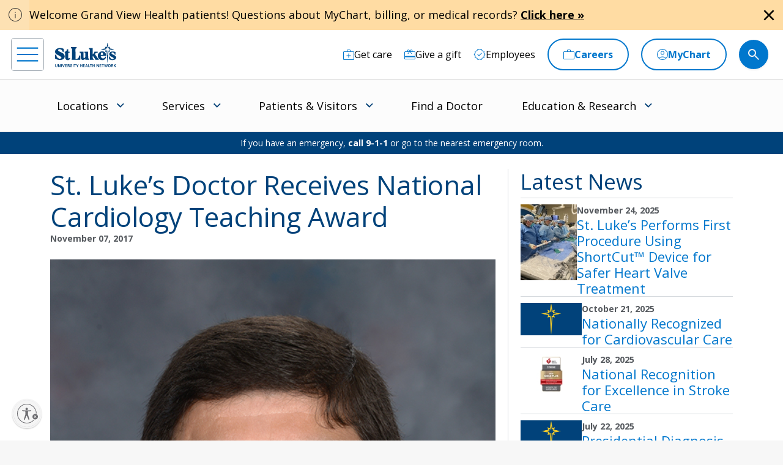

--- FILE ---
content_type: text/html; charset=utf-8
request_url: https://www.slhn.org/blog/2017/st-lukesdoctor-receives-national-cardiology-teaching-award
body_size: 18716
content:


<!DOCTYPE html>
<html lang="en">
<head>
            <!-- prodcd placeholder -->


    <!-- {56180547-707F-45C1-B75D-79A641EC2A62} -->
<meta charset="utf-8" />
<meta http-equiv="X-UA-Compatible" content="IE=edge">
<meta name="viewport" content="width=device-width, initial-scale=1.0">
    <title>St. Luke’s Doctor Receives National Cardiology Teaching Award</title>
        <meta name="og:description" content="$name" />
        <meta property="og:title" content="$name" />
    <meta property="og:url" content="https://www.slhn.org/blog/2017/st-lukesdoctor-receives-national-cardiology-teaching-award" />
    <link rel="canonical" href="https://www.slhn.org/blog/2017/st-lukesdoctor-receives-national-cardiology-teaching-award" />


        <!-- Google Tag Manager -->
        <script>
(function(w,d,s,l,i){w[l]=w[l]||[];w[l].push({'gtm.start':
        new Date().getTime(),event:'gtm.js'});var f=d.getElementsByTagName(s)[0],
        j=d.createElement(s),dl=l!='dataLayer'?'&l='+l:'';j.async=true;j.src=
        'https://www.googletagmanager.com/gtm.js?id='+i+dl;f.parentNode.insertBefore(j,f);
        })(window,document,'script','dataLayer','GTM-NKWNPM');</script>
        <!-- End Google Tag Manager -->

    <!-- Fonts -->
    <link rel="preconnect" href="https://fonts.googleapis.com">
    <link rel="preconnect" href="https://fonts.gstatic.com" crossorigin>
    <link href="https://fonts.googleapis.com/css2?family=Open+Sans:wght@300;400;500;600;700;800&family=Bitter:ital,wght@0,100..900;1,100..900&family=Bodoni+Moda:wght@300;400;500;600;700;800&display=swap" rel="stylesheet">
    <link href="https://fonts.googleapis.com/icon?family=Material+Icons" rel="stylesheet">
    <link href="https://fonts.googleapis.com/icon?family=Material+Icons+Outlined" rel="stylesheet">
    <link href="https://fonts.googleapis.com/icon?family=Material+Icons+Round" rel="stylesheet">
    <link href="https://fonts.googleapis.com/css2?family=Material+Symbols+Rounded:opsz,wght,FILL,GRAD@20,700,0..1,0&icon_names=star,star_half&display=swap" rel="stylesheet">
    <link rel="stylesheet" href="https://fonts.googleapis.com/css2?family=Material+Symbols+Outlined:opsz,wght,FILL,GRAD@20,200,0..1,0;20,400,0..1,0&amp;icon_names=account_circle,acute,add,add_circle,add_location,arrow_back_ios,arrow_circle_down,arrow_circle_left,arrow_circle_right,arrow_circle_up,arrow_forward,arrow_forward_ios,arrow_upward,article,attach_money,badge,bedroom_baby,calendar_month,calendar_today,call,check,check_circle,chevron_left,chevron_right,close,computer,distance,do_not_disturb_on,docs,download,east,ecg_heart,emergency,ent,event_available,expand_more,female,femur_alt,filter_list,gastroenterology,home_health,house,info,keyboard_arrow_down,keyboard_arrow_left,keyboard_arrow_right,keyboard_double_arrow_left,keyboard_double_arrow_right,language,link,location_on,lock,mail,male,masks,medical_services,menu,mindfulness,monitor_weight,more_vert,moving_ministry,near_me,neurology,outpatient,paid,person,person_add,phone,physical_therapy,picture_as_pdf,play_arrow,print,radiology,redeem,remove,schedule,school,science,search,share,star,stethoscope,today,urology,videocam,visibility,visibility_off,volunteer_activism,warning&amp;display=swap">

    <!-- Theme styles -->
        <link rel="stylesheet" href="/Assets/sluhn/dist/css/main.min.css">

    
    
    

                <!-- UsableNet for slhn.org -->
                <script id="usntA42start" src="https://a42.usablenet.com/a42/stlukes/default/prod/cs-start" async data-rapid="true"></script>

</head>
<body >
        <!-- Google Tag Manager (noscript) -->
        <noscript>
            <iframe src="https://www.googletagmanager.com/ns.html?id=GTM-NKWNPM"
                    height="0" width="0" style="display:none;visibility:hidden"></iframe>
        </noscript>
        <!-- End Google Tag Manager (noscript) -->

    <!-- for accessibility -->
    <a href="#main" class="skip-to-content" title="skip to main menu">skip to main menu</a>
    <a href="#maincontent" class="skip-to-content" title="skip to content">skip to content</a>
    <a href="#footer" class="skip-to-content" title="skip to footer">skip to footer</a>

    
                    <div class="alert-wrapper">
                        <div class="alert alert-banner alert--caution  alert-dismissible fade show" role="alert" data-id="e8e51168-1a04-48db-95aa-11d2fd166b69-aeff6a5c-d5b3-401c-a42f-62b269355e98">
                            <div class="alert-banner-icon">
                                <span class="material-symbols-outlined alert-icon alert-icon--variant">
                                    info
                                </span>
                            </div>
                            <div class="alert-banner-content">
                                <div class="alert-banner-content-text d-inline-block">
                                    Welcome Grand View Health patients! Questions about MyChart, billing, or medical records? <a href="https://www.slhn.org/mychart#GVH" target="_blank" rel="noopener noreferrer" title="Click here">Click here »</a>
                                </div>

                                    <div class="alert-banner-content-button">
                                        <button type="button" class="alert-icon alert-icon--close" data-bs-dismiss="alert" aria-label="Close alert">
                                            <span class="material-symbols-outlined fill">
                                                close
                                            </span>
                                        </button>
                                    </div>


                            </div>

                        </div>
                    </div>




    <header class="global header">
    <!-- Start : header utility nav -->
    <nav class="header__utility-nav" aria-label="utility navigation">
        <div class="header__utility-nav-container position-relative">
            

            <a href="/" aria-label="header logo" DisableWebEdit="True" class="header-logo"><img src="/-/media/sluhn/pediatrics/logo/St-Lukes-Logo-dark-blue.ashx?iar=0&hash=A902122CC9053817D2A731B04E4CC768" alt="St. Luke&#39;s logo" /></a>



            <ul class="header__utility-nav-list">

                    <li class="header__utility-nav-list-item header__utility-nav-list-item-desktop ">


                        <a href="/get-care" aria-label="Get care" title="Get care" DisableWebEdit="True" class="header__utility-nav-list-item-link"><img class='icon-image' src='/-/media/sluhn/custom-icons/get-care' role='presentation' /> <span>Get care</span></a>


                    </li>
                    <li class="header__utility-nav-list-item header__utility-nav-list-item-desktop ">


                        <a href="/development" aria-label="Give a gift" title="Give a gift" DisableWebEdit="True" class="header__utility-nav-list-item-link"><img class='icon-image' src='/-/media/sluhn/custom-icons/gift' role='presentation' /> <span>Give a gift</span></a>


                    </li>
                    <li class="header__utility-nav-list-item header__utility-nav-list-item-desktop ">


                        <a href="https://mynet.slhn.org" aria-label="Employees" title="Employees" DisableWebEdit="True" class="header__utility-nav-list-item-link"><img class='icon-image' src='/-/media/sluhn/custom-icons/employees' role='presentation' /> <span>Employees</span></a>


                    </li>
                    <li class="header__utility-nav-list-item header__utility-nav-list-item-desktop border">


                        <a href="/careers" aria-label="Careers" title="Careers" DisableWebEdit="True" class="header__utility-nav-list-item-link"><img class='icon-image' src='/-/media/sluhn/custom-icons/work' role='presentation' /> <span>Careers</span></a>


                    </li>
                    <li class="header__utility-nav-list-item header__utility-nav-list-item-desktop border">


                        <a href="/mychart" aria-label="MyChart" title="MyChart" DisableWebEdit="True" class="header__utility-nav-list-item-link"><img class='icon-image' src='/-/media/sluhn/custom-icons/patient-login' role='presentation' /> <span>MyChart</span></a>


                    </li>
                    <li class="header__utility-nav-list-item header__utility-nav-list-item-desktop mobile border">


                        <a href="/careers" aria-label="Careers" title="Careers" DisableWebEdit="True" class="header__utility-nav-list-item-link"><span>Careers</span></a>


                    </li>
                    <li class="header__utility-nav-list-item header__utility-nav-list-item-desktop mobile border">


                        <a href="/mychart" aria-label="MyChart" title="MyChart" DisableWebEdit="True" class="header__utility-nav-list-item-link"><span>MyChart</span></a>


                    </li>
                
                <li class="header__utility-nav-list-item header__utility-nav-list-item--search d-flex align-items-center">
                    <form class="header__utility-nav-list-item-form" id="headerForm" action="/global-search" method="get">
                        <span class="d-flex align-items-center justify-content-center header__utility-nav-list-item-form-closebtn">
                            <img src="/-/media/sluhn/custom-icons/arrow_right.svg" alt="Right arrow">
                        </span>
                        <label for="headerSearchInput" class="header-search__form-label visually-hidden">Search this site</label>
                        <input type="search" id="headerSearchInput" class="header__utility-nav-list-item-form-input" tabindex="-1" autocomplete="off" placeholder="What can we help you find?" name="criteria" />
                        <span class="material-symbols-outlined">search</span>
                        <a class="clear-input-button clear-input-button-nav"><span class="material-icons">clear</span></a>
                        <div class="get-text-width get-text-width-nav"></div>
                        <button type="button" class="header__utility-nav-list-item-form-button nav-search-button header__utility-nav-search-button header__utility-nav-list-item-link" tabindex="-1" aria-label="search button">
                            <img class="icon-image header-search-icon open-search-icon" src="/-/media/sluhn/custom-icons/search.svg" style="filter: none; pointer-events: none;" role="presentation">
                        </button>
                    </form>
                    <button type="button" class="open-form-button">
                        <img class="icon-image header-search-icon open-search-icon" src="/-/media/sluhn/custom-icons/search.svg" style="filter: none; pointer-events: none;" role="presentation">
                    </button>
                </li>
            </ul>
            <div class="header-search__input-content-typeahead" data-locations-url="/locations" data-providers-url="/providers" data-allresults-url="/global-search"></div>
            <a class="header-hamburger-menu" id="hamburger-menu" href="JavaScript:void(0);" aria-label="menu">
                <span class="icon-wrapper">
                    <img src="/-/media/sluhn/custom-icons/menu.svg" alt="menu icon" />
                </span>
            </a>
        </div>
    </nav>
    <!-- End : header utility nav -->
    <!-- Start : header main nav -->

    <nav class="header__main-nav" aria-label="main navigation">
        <!-- Start : header page title -->
        <div class="header-page-title-container ">
            
            <div class="header-page-title">


            </div>
                <button class="header__main-nav-menu-button">
                    <span>Menu</span> <img src="/-/media/sluhn/custom-icons/arrow_down.svg" class="menu-icon" alt="menu icon" />
                </button>
        </div>
        <!-- End : header page title -->
        <div class="header__main-nav-container">
            <!-- html for nav menu -->

            <span class="hoverLeft" aria-hidden="true"><img src="/-/media/sluhn/custom-icons/arrow_left.svg" alt="Right arrow" /></span>
            <div class="header__main-nav-menu" id="main-nav">
                <ul class="header__main-nav-menu-list" role="menu">
                                    <li class="header__main-nav-menu-list-item " role="none">

<a id="mainMenu-1" href="/locations" aria-controls="menu-mainMenu-1" DisableWebEdit="True" class="header__main-nav-menu-list-item-link " role="menuitem" aria-expanded="false">Locations</a>
                                        <button class="header__main-nav-menu-list-item-button" tabindex="-1">
                                            <img src="/-/media/sluhn/custom-icons/arrow_down.svg" alt="menu icon" />
                                        </button>

                                        <ul id="menu-mainMenu-1" class="dropdown-list blue-link" role="menu" aria-labelledby="mainMenu-1">
                                                    <li class="dropdown-subheader">Location Type</li>

                                                <li class=" blue-link">
                                                        <a href="/locations" class="dropdown-item icon-right" title="See all locations" target="" >
                                                                <img class="icon-image" src="/-/media/sluhn/custom-icons/arrow_circle_right" role="presentation" />
                                                            <span>See all locations</span>

                                                        </a>
                                                                                                    </li>
                                                <li class="no-header-link ">
                                                                                                            <ul class="sub-pages-list">

                                                                <li class="">
                                                                    <a href="/emergency-rooms" class="dropdown-item " title="Emergency Rooms" target="" >
                                                                        <span>Emergency Rooms</span>

                                                                    </a>

                                                                </li>
                                                                <li class="">
                                                                    <a href="/campuses" class="dropdown-item " title="Hospitals &amp; Campuses" target="" >
                                                                        <span>Hospitals & Campuses</span>

                                                                    </a>

                                                                </li>
                                                                <li class="">
                                                                    <a href="https://www.slhn.org/locations?loctype=Primary+Care" class="dropdown-item " title="Primary Care" target="" >
                                                                        <span>Primary Care</span>

                                                                    </a>

                                                                </li>
                                                                <li class="">
                                                                    <a href="https://www.slhn.org/locations?loctype=Walk-In+Care+Centers" class="dropdown-item " title="Care &lt;i&gt;Now&lt;/i&gt; Walk-in Center" target="" >
                                                                        <span>Care <i>Now</i> Walk-in Center</span>

                                                                    </a>

                                                                </li>
                                                        </ul>
                                                </li>
                                                <li class="no-header-link ">
                                                                                                            <ul class="sub-pages-list">

                                                                <li class="">
                                                                    <a href="https://www.slhn.org/locations?loctype=Pediatrics%2CPediatric+Primary+Care%2CPediatric+Cardiology%2CPediatric+Critical+Care%2CPediatric+Endocrinology%2CPediatric+Lab+Services%2CPediatric+Gastroenterology%2CPediatric+General+Surgery%2CPediatric+Nephrology%2CPediatric+Neurology%2CPediatric+Pulmonology" class="dropdown-item " title="Pediatrics" target="" >
                                                                        <span>Pediatrics</span>

                                                                    </a>

                                                                </li>
                                                                <li class="">
                                                                    <a href="https://www.slhn.org/locations?loctype=OB%2FGYN" class="dropdown-item " title="Obstetrics &amp; Gynecology" target="" >
                                                                        <span>Obstetrics & Gynecology</span>

                                                                    </a>

                                                                </li>
                                                                <li class="">
                                                                    <a href="https://www.slhn.org/locations?loctype=Orthopedics" class="dropdown-item " title="Orthopedics" target="" >
                                                                        <span>Orthopedics</span>

                                                                    </a>

                                                                </li>
                                                                <li class="">
                                                                    <a href="https://www.slhn.org/locations?loctype=Specialty+Care" class="dropdown-item " title="Specialty Care" target="" >
                                                                        <span>Specialty Care</span>

                                                                    </a>

                                                                </li>
                                                        </ul>
                                                </li>
                                                <li class="no-header-link ">
                                                                                                            <ul class="sub-pages-list">

                                                                <li class="">
                                                                    <a href="https://www.slhn.org/locations?loctype=Imaging+%28Radiology%29" class="dropdown-item " title="Imaging" target="" >
                                                                        <span>Imaging</span>

                                                                    </a>

                                                                </li>
                                                                <li class="">
                                                                    <a href="https://www.slhn.org/locations?loctype=Lab+Services%2CPediatric+Lab+Services" class="dropdown-item " title="Lab Services" target="" >
                                                                        <span>Lab Services</span>

                                                                    </a>

                                                                </li>
                                                                <li class="">
                                                                    <a href="https://www.slhn.org/locations?loctype=Outpatient+Centers" class="dropdown-item " title="Outpatient Centers" target="" >
                                                                        <span>Outpatient Centers</span>

                                                                    </a>

                                                                </li>
                                                                <li class="">
                                                                    <a href="https://www.slhn.org/locations?loctype=Fitness+Centers" class="dropdown-item " title="Fitness &amp; Sports Performance Centers" target="" >
                                                                        <span>Fitness & Sports Performance Centers</span>

                                                                    </a>

                                                                </li>
                                                        </ul>
                                                </li>
                                        </ul>
                                    </li>
                                    <li class="header__main-nav-menu-list-item " role="none">

<a id="mainMenu-2" href="/services" aria-controls="menu-mainMenu-2" DisableWebEdit="True" class="header__main-nav-menu-list-item-link " role="menuitem" aria-expanded="false">Services</a>
                                        <button class="header__main-nav-menu-list-item-button" tabindex="-1">
                                            <img src="/-/media/sluhn/custom-icons/arrow_down.svg" alt="menu icon" />
                                        </button>

                                        <ul id="menu-mainMenu-2" class="dropdown-list blue-link" role="menu" aria-labelledby="mainMenu-2">
                                                    <li class="dropdown-subheader">Service specialties</li>

                                                <li class=" blue-link">
                                                        <a href="/services" class="dropdown-item icon-right" title="See all services" target="" >
                                                                <img class="icon-image" src="/-/media/sluhn/custom-icons/arrow_circle_right" role="presentation" />
                                                            <span>See all services</span>

                                                        </a>
                                                                                                    </li>
                                                <li class="no-header-link ">
                                                                                                            <ul class="sub-pages-list">

                                                                <li class="">
                                                                    <a href="/cancer" class="dropdown-item " title="Cancer Care" target="" >
                                                                            <img class="icon-image" src="/-/media/sluhn/custom-icons/cancercare" role="presentation" />
                                                                        <span>Cancer Care</span>

                                                                    </a>

                                                                </li>
                                                                <li class="">
                                                                    <a href="/heart-vascular" class="dropdown-item " title="Heart &amp; Vascular" target="" >
                                                                            <img class="icon-image" src="/-/media/sluhn/custom-icons/heart" role="presentation" />
                                                                        <span>Heart & Vascular</span>

                                                                    </a>

                                                                </li>
                                                                <li class="">
                                                                    <a href="/home-health-and-hospice" class="dropdown-item " title="Home Health &amp; Hospice" target="" >
                                                                            <img class="icon-image" src="/-/media/sluhn/custom-icons/health" role="presentation" />
                                                                        <span>Home Health & Hospice</span>

                                                                    </a>

                                                                </li>
                                                        </ul>
                                                </li>
                                                <li class="no-header-link ">
                                                                                                            <ul class="sub-pages-list">

                                                                <li class="">
                                                                    <a href="/neurosciences" class="dropdown-item " title="Neurosciences" target="" >
                                                                            <img class="icon-image" src="/-/media/sluhn/custom-icons/neurology" role="presentation" />
                                                                        <span>Neurosciences</span>

                                                                    </a>

                                                                </li>
                                                                <li class="">
                                                                    <a href="/obgyn" class="dropdown-item " title="Obstetrics &amp; Gynecology" target="" >
                                                                            <img class="icon-image" src="/-/media/sluhn/custom-icons/gynecology" role="presentation" />
                                                                        <span>Obstetrics & Gynecology</span>

                                                                    </a>

                                                                </li>
                                                                <li class="">
                                                                    <a href="/orthopedics" class="dropdown-item " title="Orthopedics" target="" >
                                                                            <img class="icon-image" src="/-/media/sluhn/custom-icons/ortho" role="presentation" />
                                                                        <span>Orthopedics</span>

                                                                    </a>

                                                                </li>
                                                        </ul>
                                                </li>
                                                <li class="no-header-link ">
                                                                                                            <ul class="sub-pages-list">

                                                                <li class="">
                                                                    <a href="/pediatrics" class="dropdown-item " title="Pediatrics" target="" >
                                                                            <img class="icon-image" src="/-/media/sluhn/custom-icons/peds" role="presentation" />
                                                                        <span>Pediatrics</span>

                                                                    </a>

                                                                </li>
                                                                <li class="">
                                                                    <a href="https://www.stlukesphysicaltherapy.com/" class="dropdown-item " title="Physical Therapy" target="_blank" rel=noopener>
                                                                            <img class="icon-image" src="/-/media/sluhn/custom-icons/therapy" role="presentation" />
                                                                        <span>Physical Therapy</span>

                                                                    </a>

                                                                </li>
                                                                <li class="">
                                                                    <a href="/weight-loss" class="dropdown-item " title="Weight Loss" target="" >
                                                                            <img class="icon-image" src="/-/media/sluhn/custom-icons/weight" role="presentation" />
                                                                        <span>Weight Loss</span>

                                                                    </a>

                                                                </li>
                                                        </ul>
                                                </li>
                                        </ul>
                                    </li>
                                    <li class="header__main-nav-menu-list-item " role="none">

<a id="mainMenu-3" href="/about/patients-visitors" aria-controls="menu-mainMenu-3" DisableWebEdit="True" class="header__main-nav-menu-list-item-link " role="menuitem" aria-expanded="false">Patients &amp; Visitors</a>
                                        <button class="header__main-nav-menu-list-item-button" tabindex="-1">
                                            <img src="/-/media/sluhn/custom-icons/arrow_down.svg" alt="menu icon" />
                                        </button>

                                        <ul id="menu-mainMenu-3" class="dropdown-list " role="menu" aria-labelledby="mainMenu-3">
                                                    <li class="dropdown-subheader">How can we help you?</li>

                                                <li class=" blue-link">
                                                        <a href="/about/patients-visitors" class="dropdown-item icon-right" title="See all" target="" >
                                                                <img class="icon-image" src="/-/media/sluhn/custom-icons/arrow_circle_right" role="presentation" />
                                                            <span>See all</span>

                                                        </a>
                                                                                                    </li>
                                                <li class="no-header-link ">
                                                                                                            <ul class="sub-pages-list">

                                                                <li class="">
                                                                    <a href="/about/patients-visitors/visiting-hours" class="dropdown-item " title="Visitation Hours" target="" >
                                                                        <span>Visitation Hours</span>

                                                                    </a>

                                                                </li>
                                                                <li class="">
                                                                    <a href="/billing/payment-options/self-pay-uninsured" class="dropdown-item " title="Financial Assistance" target="" >
                                                                        <span>Financial Assistance</span>

                                                                    </a>

                                                                </li>
                                                                <li class="">
                                                                    <a href="/about/patients-visitors/medical-records" class="dropdown-item " title="Medical Records" target="" >
                                                                        <span>Medical Records</span>

                                                                    </a>

                                                                </li>
                                                                <li class="">
                                                                    <a href="/about/patients-visitors/central-scheduling" class="dropdown-item " title="Central Scheduling" target="" >
                                                                        <span>Central Scheduling</span>

                                                                    </a>

                                                                </li>
                                                        </ul>
                                                </li>
                                                <li class="no-header-link ">
                                                                                                            <ul class="sub-pages-list">

                                                                <li class="">
                                                                    <a href="/volunteers" class="dropdown-item " title="Volunteers" target="" >
                                                                        <span>Volunteers</span>

                                                                    </a>

                                                                </li>
                                                                <li class="">
                                                                    <a href="/about/patients-visitors/cafeterias" class="dropdown-item " title="Cafeterias" target="" >
                                                                        <span>Cafeterias</span>

                                                                    </a>

                                                                </li>
                                                                <li class="">
                                                                    <a href="/about/patients-visitors/gift-shops" class="dropdown-item " title="Gift Shops" target="" >
                                                                        <span>Gift Shops</span>

                                                                    </a>

                                                                </li>
                                                                <li class="">
                                                                    <a href="/homestar-pharmacy-01" class="dropdown-item " title="Retail Pharmacy" target="" >
                                                                        <span>Retail Pharmacy</span>

                                                                    </a>

                                                                </li>
                                                        </ul>
                                                </li>
                                                <li class="no-header-link ">
                                                                                                            <ul class="sub-pages-list">

                                                                <li class="">
                                                                    <a href="/pricechecker" class="dropdown-item " title="Price Checker" target="" >
                                                                        <span>Price Checker</span>

                                                                    </a>

                                                                </li>
                                                                <li class="">
                                                                    <a href="/spiritual-care" class="dropdown-item " title="Spiritual Care" target="" >
                                                                        <span>Spiritual Care</span>

                                                                    </a>

                                                                </li>
                                                                <li class="">
                                                                    <a href="/about/patients-visitors/nurse-honor-guard" class="dropdown-item " title="Nurse Honor Guard" target="" >
                                                                        <span>Nurse Honor Guard</span>

                                                                    </a>

                                                                </li>
                                                                <li class="">
                                                                    <a href="/about/patients-visitors/for-the-hearing-impaired" class="dropdown-item " title="For the Hearing Impaired" target="" >
                                                                        <span>For the Hearing Impaired</span>

                                                                    </a>

                                                                </li>
                                                        </ul>
                                                </li>
                                        </ul>
                                    </li>
                                    <li class="header__main-nav-menu-list-item " role="none">
                                        <a id="mainMenu-4" href="/providers" DisableWebEdit="True" class="header__main-nav-menu-list-item-link ">Find a Doctor</a>
                                    </li>
                                    <li class="header__main-nav-menu-list-item " role="none">

<a id="mainMenu-5" href="https://www.stlukesedu.org/" target="_blank" rel="noopener noreferrer" aria-controls="menu-mainMenu-5" DisableWebEdit="True" class="header__main-nav-menu-list-item-link " role="menuitem" aria-expanded="false">Education &amp; Research</a>
                                        <button class="header__main-nav-menu-list-item-button" tabindex="-1">
                                            <img src="/-/media/sluhn/custom-icons/arrow_down.svg" alt="menu icon" />
                                        </button>

                                        <ul id="menu-mainMenu-5" class="dropdown-list " role="menu" aria-labelledby="mainMenu-5">

                                                <li class="no-header-link ">
                                                                                                                <div class="dropdown-subheader">Major Education Programs</div>
                                                        <ul class="sub-pages-list">

                                                                <li class="blue-link">
                                                                    <a href="https://www.stlukesedu.org/" class="dropdown-item icon-right" title="See all" target="_blank" rel=noopener>
                                                                            <img class="icon-image" src="/-/media/sluhn/custom-icons/arrow_circle_right" role="presentation" />
                                                                        <span>See all</span>

                                                                    </a>

                                                                </li>
                                                                <li class="">
                                                                    <a href="https://www.stlukesedu.org/college" class="dropdown-item " title="College of Health Sciences" target="_blank" rel=noopener>
                                                                        <span>College of Health Sciences</span>

                                                                    </a>

                                                                </li>
                                                                <li class="">
                                                                    <a href="/school-of-medicine" class="dropdown-item " title="Temple/St. Luke&#39;s School of Medicine" target="" >
                                                                        <span>Temple/St. Luke's School of Medicine</span>

                                                                    </a>

                                                                </li>
                                                                <li class="">
                                                                    <a href="/school-of-nursing" class="dropdown-item " title="School of Nursing" target="" >
                                                                        <span>School of Nursing</span>

                                                                    </a>

                                                                </li>
                                                                <li class="">
                                                                    <a href="/graduate-medical-education" class="dropdown-item " title="Graduate Residencies &amp; Fellowships" target="" >
                                                                        <span>Graduate Residencies & Fellowships</span>

                                                                    </a>

                                                                </li>
                                                        </ul>
                                                </li>
                                                <li class="no-header-link ">
                                                                                                                <div class="dropdown-subheader">Additional Programs</div>
                                                        <ul class="sub-pages-list">

                                                                <li class="blue-link">
                                                                    <a href="/med-ed/programs-resources" class="dropdown-item icon-right" title="See all" target="" >
                                                                            <img class="icon-image" src="/-/media/sluhn/custom-icons/arrow_circle_right" role="presentation" />
                                                                        <span>See all</span>

                                                                    </a>

                                                                </li>
                                                                <li class="">
                                                                    <a href="/advanced-practice" class="dropdown-item " title="Advanced Practice" target="" >
                                                                        <span>Advanced Practice</span>

                                                                    </a>

                                                                </li>
                                                                <li class="">
                                                                    <a href="/careers/students-career-paths" class="dropdown-item " title="On-the-Job Training" target="" >
                                                                        <span>On-the-Job Training</span>

                                                                    </a>

                                                                </li>
                                                                <li class="">
                                                                    <a href="https://www.stlukesphlebotomy.org/" class="dropdown-item " title="School of Phlebotomy" target="_blank" rel=noopener>
                                                                        <span>School of Phlebotomy</span>

                                                                    </a>

                                                                </li>
                                                                <li class="">
                                                                    <a href="/medical-education/short-term-observing" class="dropdown-item " title="Short Term Observing" target="" >
                                                                        <span>Short Term Observing</span>

                                                                    </a>

                                                                </li>
                                                        </ul>
                                                </li>
                                                <li class="no-header-link ">
                                                                                                                <div class="dropdown-subheader">Research &amp; Innovation</div>
                                                        <ul class="sub-pages-list">

                                                                <li class="blue-link">
                                                                    <a href="/research" class="dropdown-item icon-right" title="See all" target="" >
                                                                            <img class="icon-image" src="/-/media/sluhn/custom-icons/arrow_circle_right" role="presentation" />
                                                                        <span>See all</span>

                                                                    </a>

                                                                </li>
                                                                <li class="">
                                                                    <a href="/clinical-trials" class="dropdown-item " title="Clinical Trials" target="" >
                                                                        <span>Clinical Trials</span>

                                                                    </a>

                                                                </li>
                                                                <li class="">
                                                                    <a href="/research/post-doctoral-research-fellowship" class="dropdown-item " title="Post Doctoral Research" target="" >
                                                                        <span>Post Doctoral Research</span>

                                                                    </a>

                                                                </li>
                                                                <li class="">
                                                                    <a href="https://www.stlukessimcenter.org" class="dropdown-item " title="Simulation Center" target="_blank" rel=noopener>
                                                                        <span>Simulation Center</span>

                                                                    </a>

                                                                </li>
                                                                <li class="">
                                                                    <a href="https://www.slhn.org/lp/helix" class="dropdown-item " title="DNA Answers" target="" >
                                                                        <span>DNA Answers</span>

                                                                    </a>

                                                                </li>
                                                        </ul>
                                                </li>
                                        </ul>
                                    </li>


                </ul>
            </div>
            <span class="hoverRight" aria-hidden="true"><img src="/-/media/sluhn/custom-icons/arrow_right.svg" alt="Right arrow" /></span>
            <!-- html end for menu -->
        </div>
    </nav>
    <!-- End : header main nav -->
    <!-- Start : header page alert -->
        <div class="page-alert">If you have an emergency, <strong>call 9-1-1</strong> or go to the nearest emergency room.</div>
    <!-- End : header page alert -->
    <!-- Start : header left nav -->
    <nav class="header__left-nav" id="left-nav">
        <div class="header__left-nav-header">
            <a href="/" DisableWebEdit="True"><img src="/-/media/sluhn/st-lukes/logo/logo_white.ashx?iar=0&amp;hash=1C65CA33327748124C6D109FC164728D" alt="St. Lukes" /></a>

            <button type="button" class="header__left-nav-close" aria-label="Close navigation">
                <i class="material-symbols-outlined close" aria-hidden="true">
                    close
                </i>
            </button>
        </div>


        <ul class="header__left-nav-menu">

                    <li class="header__main-nav-menu-list-item border" role="menuitem">
<a href="/mychart" aria-label="MyChart" title="MyChart" DisableWebEdit="True" class="header__main-nav-menu-list-item-link link-with-icon"><img class= 'icon-image' src='/-/media/sluhn/custom-icons/patient-login' role='presentation' /> <span>MyChart</span></a>
                    </li>
                    <li class="header__main-nav-menu-list-item border" role="menuitem">
<a href="/careers" aria-label="Careers" title="Careers" DisableWebEdit="True" class="header__main-nav-menu-list-item-link link-with-icon"><img class= 'icon-image' src='/-/media/sluhn/custom-icons/work' role='presentation' /> <span>Careers</span></a>
                    </li>
                    <li class="header__main-nav-menu-list-item with-icon blue-link" role="menuitem">
                                <span class="header__main-nav-menu-list-item-link">Locations</span>


                        <button class="header__main-nav-menu-list-item-button" id="mainMenu-5">
                            <img class="menu-icon" src="/-/media/sluhn/custom-icons/arrow_down.svg" alt="menu icon" />
                        </button>

                        <ul class="dropdown-list" aria-labelledby="mainMenu-5">
                                    <li class="dropdown-subheader">Location Type</li>

                                    <li class=" blue-link">
                                            <a href="/locations" class="dropdown-item icon-right" title="See all locations" target="" >
                                                    <img class="icon-image" src="/-/media/sluhn/custom-icons/arrow_circle_right" role="presentation" />
                                                <span>See all locations</span>

                                            </a>
                                                                            </li>
                                    <li class="no-header-link ">
                                                                                    <ul class="sub-pages-list">

                                                    <li class="">
                                                        <a href="/emergency-rooms" class="dropdown-item " title="Emergency Rooms" target="" >
                                                            <span>Emergency Rooms</span>

                                                        </a>

                                                    </li>
                                                    <li class="">
                                                        <a href="/campuses" class="dropdown-item " title="Hospitals &amp; Campuses" target="" >
                                                            <span>Hospitals & Campuses</span>

                                                        </a>

                                                    </li>
                                                    <li class="">
                                                        <a href="https://www.slhn.org/locations?loctype=Primary+Care" class="dropdown-item " title="Primary Care" target="" >
                                                            <span>Primary Care</span>

                                                        </a>

                                                    </li>
                                                    <li class="">
                                                        <a href="https://www.slhn.org/locations?loctype=Walk-In+Care+Centers" class="dropdown-item " title="Care &lt;i&gt;Now&lt;/i&gt; Walk-In Center" target="" >
                                                            <span>Care <i>Now</i> Walk-In Center</span>

                                                        </a>

                                                    </li>
                                            </ul>
                                    </li>
                                    <li class="no-header-link ">
                                                                                    <ul class="sub-pages-list">

                                                    <li class="">
                                                        <a href="https://www.slhn.org/locations?loctype=Pediatrics%2CPediatric+Primary+Care%2CPediatric+Cardiology%2CPediatric+Critical+Care%2CPediatric+Endocrinology%2CPediatric+Lab+Services%2CPediatric+Gastroenterology%2CPediatric+General+Surgery%2CPediatric+Nephrology%2CPediatric+Neurology%2CPediatric+Pulmonology" class="dropdown-item " title="Pediatrics" target="" >
                                                            <span>Pediatrics</span>

                                                        </a>

                                                    </li>
                                                    <li class="">
                                                        <a href="https://www.slhn.org/locations?loctype=OB%2FGYN" class="dropdown-item " title="Obstetrics &amp; Gynecology" target="" >
                                                            <span>Obstetrics & Gynecology</span>

                                                        </a>

                                                    </li>
                                                    <li class="">
                                                        <a href="https://www.slhn.org/locations?loctype=Orthopedics" class="dropdown-item " title="Orthopedics" target="" >
                                                            <span>Orthopedics</span>

                                                        </a>

                                                    </li>
                                                    <li class="">
                                                        <a href="https://www.slhn.org/locations?loctype=Specialty+Care" class="dropdown-item " title="Specialty Care" target="" >
                                                            <span>Specialty Care</span>

                                                        </a>

                                                    </li>
                                            </ul>
                                    </li>
                                    <li class="no-header-link ">
                                                                                    <ul class="sub-pages-list">

                                                    <li class="">
                                                        <a href="https://www.slhn.org/locations?loctype=Imaging+%28Radiology%29" class="dropdown-item " title="Imaging" target="" >
                                                            <span>Imaging</span>

                                                        </a>

                                                    </li>
                                                    <li class="">
                                                        <a href="https://www.slhn.org/locations?loctype=Lab+Services%2CPediatric+Lab+Services" class="dropdown-item " title="Lab Services" target="" >
                                                            <span>Lab Services</span>

                                                        </a>

                                                    </li>
                                                    <li class="">
                                                        <a href="https://www.slhn.org/locations?loctype=Outpatient+Centers" class="dropdown-item " title="Outpatient Centers" target="" >
                                                            <span>Outpatient Centers</span>

                                                        </a>

                                                    </li>
                                                    <li class="">
                                                        <a href="https://www.slhn.org/locations?loctype=Fitness+Centers" class="dropdown-item " title="Fitness &amp; Sports Performance Centers" target="" >
                                                            <span>Fitness & Sports Performance Centers</span>

                                                        </a>

                                                    </li>
                                            </ul>
                                    </li>
                        </ul>
                    </li>
                    <li class="header__main-nav-menu-list-item with-icon blue-link" role="menuitem">
                                <span class="header__main-nav-menu-list-item-link">Services</span>


                        <button class="header__main-nav-menu-list-item-button" id="mainMenu-5">
                            <img class="menu-icon" src="/-/media/sluhn/custom-icons/arrow_down.svg" alt="menu icon" />
                        </button>

                        <ul class="dropdown-list" aria-labelledby="mainMenu-5">
                                    <li class="dropdown-subheader">Service specialties</li>

                                    <li class=" blue-link">
                                            <a href="/services" class="dropdown-item icon-right" title="See all services" target="" >
                                                    <img class="icon-image" src="/-/media/sluhn/custom-icons/arrow_circle_right" role="presentation" />
                                                <span>See all services</span>

                                            </a>
                                                                            </li>
                                    <li class="no-header-link ">
                                                                                    <ul class="sub-pages-list">

                                                    <li class="">
                                                        <a href="/cancer" class="dropdown-item " title="Cancer Care" target="" >
                                                                <img class="icon-image" src="/-/media/sluhn/custom-icons/cancercare" role="presentation" />
                                                            <span>Cancer Care</span>

                                                        </a>

                                                    </li>
                                                    <li class="">
                                                        <a href="/heart-vascular" class="dropdown-item " title="Heart &amp; Vascular" target="" >
                                                                <img class="icon-image" src="/-/media/sluhn/custom-icons/heart" role="presentation" />
                                                            <span>Heart & Vascular</span>

                                                        </a>

                                                    </li>
                                                    <li class="">
                                                        <a href="/home-health-and-hospice" class="dropdown-item " title="Home Health &amp; Hospice" target="" >
                                                                <img class="icon-image" src="/-/media/sluhn/custom-icons/health" role="presentation" />
                                                            <span>Home Health & Hospice</span>

                                                        </a>

                                                    </li>
                                            </ul>
                                    </li>
                                    <li class="no-header-link ">
                                                                                    <ul class="sub-pages-list">

                                                    <li class="">
                                                        <a href="/neurosciences" class="dropdown-item " title="Neuroscience" target="" >
                                                                <img class="icon-image" src="/-/media/sluhn/custom-icons/neurology" role="presentation" />
                                                            <span>Neuroscience</span>

                                                        </a>

                                                    </li>
                                                    <li class="">
                                                        <a href="/obgyn" class="dropdown-item " title="Obstetrics &amp; Gynecology" target="" >
                                                                <img class="icon-image" src="/-/media/sluhn/custom-icons/gynecology" role="presentation" />
                                                            <span>Obstetrics & Gynecology</span>

                                                        </a>

                                                    </li>
                                                    <li class="">
                                                        <a href="/orthopedics" class="dropdown-item " title="Orthopedics" target="" >
                                                                <img class="icon-image" src="/-/media/sluhn/custom-icons/ortho" role="presentation" />
                                                            <span>Orthopedics</span>

                                                        </a>

                                                    </li>
                                            </ul>
                                    </li>
                                    <li class="no-header-link ">
                                                                                    <ul class="sub-pages-list">

                                                    <li class="">
                                                        <a href="/pediatrics" class="dropdown-item " title="Pediatrics" target="" >
                                                                <img class="icon-image" src="/-/media/sluhn/custom-icons/peds" role="presentation" />
                                                            <span>Pediatrics</span>

                                                        </a>

                                                    </li>
                                                    <li class="">
                                                        <a href="https://www.stlukesphysicaltherapy.com/" class="dropdown-item " title="Physical Therapy" target="_blank" rel=noopener>
                                                                <img class="icon-image" src="/-/media/sluhn/custom-icons/therapy" role="presentation" />
                                                            <span>Physical Therapy</span>

                                                        </a>

                                                    </li>
                                                    <li class="">
                                                        <a href="/weight-loss" class="dropdown-item " title="Weight Loss" target="" >
                                                                <img class="icon-image" src="/-/media/sluhn/custom-icons/weight" role="presentation" />
                                                            <span>Weight Loss</span>

                                                        </a>

                                                    </li>
                                            </ul>
                                    </li>
                        </ul>
                    </li>
                    <li class="header__main-nav-menu-list-item with-icon " role="menuitem">
                                <span class="header__main-nav-menu-list-item-link">Patients and Visitors</span>


                        <button class="header__main-nav-menu-list-item-button" id="mainMenu-5">
                            <img class="menu-icon" src="/-/media/sluhn/custom-icons/arrow_down.svg" alt="menu icon" />
                        </button>

                        <ul class="dropdown-list" aria-labelledby="mainMenu-5">
                                    <li class="dropdown-subheader">How can we help you?</li>

                                    <li class=" blue-link">
                                            <a href="/about/patients-visitors" class="dropdown-item icon-right" title="See all" target="" >
                                                    <img class="icon-image" src="/-/media/sluhn/custom-icons/arrow_circle_right" role="presentation" />
                                                <span>See all</span>

                                            </a>
                                                                            </li>
                                    <li class="no-header-link ">
                                                                                    <ul class="sub-pages-list">

                                                    <li class="">
                                                        <a href="/about/patients-visitors/visiting-hours" class="dropdown-item " title="Visitation Hours" target="" >
                                                            <span>Visitation Hours</span>

                                                        </a>

                                                    </li>
                                                    <li class="">
                                                        <a href="/billing/payment-options/self-pay-uninsured" class="dropdown-item " title="Financial Assistance" target="" >
                                                            <span>Financial Assistance</span>

                                                        </a>

                                                    </li>
                                                    <li class="">
                                                        <a href="/about/patients-visitors/medical-records" class="dropdown-item " title="Medical Records" target="" >
                                                            <span>Medical Records</span>

                                                        </a>

                                                    </li>
                                                    <li class="">
                                                        <a href="/about/patients-visitors/central-scheduling" class="dropdown-item " title="Central Scheduling" target="" >
                                                            <span>Central Scheduling</span>

                                                        </a>

                                                    </li>
                                            </ul>
                                    </li>
                                    <li class="no-header-link ">
                                                                                    <ul class="sub-pages-list">

                                                    <li class="">
                                                        <a href="/volunteers" class="dropdown-item " title="Volunteers" target="" >
                                                            <span>Volunteers</span>

                                                        </a>

                                                    </li>
                                                    <li class="">
                                                        <a href="/about/patients-visitors/cafeterias" class="dropdown-item " title="Cafeterias" target="" >
                                                            <span>Cafeterias</span>

                                                        </a>

                                                    </li>
                                                    <li class="">
                                                        <a href="/about/patients-visitors/gift-shops" class="dropdown-item " title="Gift Shops" target="" >
                                                            <span>Gift Shops</span>

                                                        </a>

                                                    </li>
                                                    <li class="">
                                                        <a href="/homestar-pharmacy-01" class="dropdown-item " title="Retail Pharmacy" target="" >
                                                            <span>Retail Pharmacy</span>

                                                        </a>

                                                    </li>
                                            </ul>
                                    </li>
                                    <li class="no-header-link ">
                                                                                    <ul class="sub-pages-list">

                                                    <li class="">
                                                        <a href="/pricechecker" class="dropdown-item " title="Price Checker" target="" >
                                                            <span>Price Checker</span>

                                                        </a>

                                                    </li>
                                                    <li class="">
                                                        <a href="/spiritual-care" class="dropdown-item " title="Spiritual Care" target="" >
                                                            <span>Spiritual Care</span>

                                                        </a>

                                                    </li>
                                                    <li class="">
                                                        <a href="/about/patients-visitors/nurse-honor-guard" class="dropdown-item " title="Nurse Honor Guard" target="" >
                                                            <span>Nurse Honor Guard</span>

                                                        </a>

                                                    </li>
                                                    <li class="">
                                                        <a href="/about/patients-visitors/for-the-hearing-impaired" class="dropdown-item " title="For the Hearing Impaired" target="" >
                                                            <span>For the Hearing Impaired</span>

                                                        </a>

                                                    </li>
                                            </ul>
                                    </li>
                        </ul>
                    </li>
                    <li class="header__main-nav-menu-list-item " role="menuitem">
<a class="header__main-nav-menu-list-item-link" href="/providers" DisableWebEdit="True">Find a Doctor</a>
                    </li>
                    <li class="header__main-nav-menu-list-item with-icon " role="menuitem">
                                <span class="header__main-nav-menu-list-item-link">Education and Research</span>


                        <button class="header__main-nav-menu-list-item-button" id="mainMenu-5">
                            <img class="menu-icon" src="/-/media/sluhn/custom-icons/arrow_down.svg" alt="menu icon" />
                        </button>

                        <ul class="dropdown-list" aria-labelledby="mainMenu-5">

                                    <li class=" ">
                                            <a href="https://www.stlukesedu.org/" class="dropdown-item " title="Medical and Health Professional Education" target="_blank" rel=noopener>
                                                <span>Medical and Health Professional Education</span>

                                            </a>
                                                                                        <div class="dropdown-subheader">Major Education Programs</div>
                                            <ul class="sub-pages-list">

                                                    <li class="no-border-top">
                                                        <a href="/school-of-medicine" class="dropdown-item " title="Temple/St. Luke&#39;s School of Medicine" target="" >
                                                            <span>Temple/St. Luke's School of Medicine</span>

                                                        </a>

                                                    </li>
                                                    <li class="">
                                                        <a href="/school-of-nursing" class="dropdown-item " title="School of Nursing" target="" >
                                                            <span>School of Nursing</span>

                                                        </a>

                                                    </li>
                                                    <li class="">
                                                        <a href="/graduate-medical-education" class="dropdown-item " title="Graduate Residencies &amp; Fellowships" target="" >
                                                            <span>Graduate Residencies & Fellowships</span>

                                                        </a>

                                                    </li>
                                            </ul>
                                    </li>
                                    <li class="no-header-link ">
                                                                                        <div class="dropdown-subheader">Additional Programs</div>
                                            <ul class="sub-pages-list">

                                                    <li class="blue-link">
                                                        <a href="/med-ed/programs-resources" class="dropdown-item icon-right" title="See all programs" target="" >
                                                                <img class="icon-image" src="/-/media/sluhn/custom-icons/arrow_circle_right" role="presentation" />
                                                            <span>See all programs</span>

                                                        </a>

                                                    </li>
                                                    <li class="">
                                                        <a href="/medical-education/a-step-program" class="dropdown-item " title="A-STEP Program" target="" >
                                                            <span>A-STEP Program</span>

                                                        </a>

                                                    </li>
                                                    <li class="">
                                                        <a href="/medical-education/clinical-pastoral-education" class="dropdown-item " title="Clinical Pastoral Education" target="" >
                                                            <span>Clinical Pastoral Education</span>

                                                        </a>

                                                    </li>
                                                    <li class="">
                                                        <a href="/medical-education/continuing-education" class="dropdown-item " title="Continuing Education" target="" >
                                                            <span>Continuing Education</span>

                                                        </a>

                                                    </li>
                                                    <li class="">
                                                        <a href="/medical-education/neurodiagnostic-technology-program" class="dropdown-item " title="Neurodiagnostic Technology Program" target="" >
                                                            <span>Neurodiagnostic Technology Program</span>

                                                        </a>

                                                    </li>
                                                    <li class="">
                                                        <a href="/medical-education/short-term-observing" class="dropdown-item " title="Pre-Med Short Term Observing" target="" >
                                                            <span>Pre-Med Short Term Observing</span>

                                                        </a>

                                                    </li>
                                                    <li class="">
                                                        <a href="https://www.stlukesphlebotomy.org/" class="dropdown-item " title="School of Phlebotomy" target="_blank" rel=noopener>
                                                            <span>School of Phlebotomy</span>

                                                        </a>

                                                    </li>
                                                    <li class="">
                                                        <a href="/medical-education/sterile-processing" class="dropdown-item " title="School of Sterile Processing" target="" >
                                                            <span>School of Sterile Processing</span>

                                                        </a>

                                                    </li>
                                                    <li class="">
                                                        <a href="/medical-education/surgical-technology-program" class="dropdown-item " title="Surgical Technology Program" target="" >
                                                            <span>Surgical Technology Program</span>

                                                        </a>

                                                    </li>
                                            </ul>
                                    </li>
                                    <li class="no-header-link ">
                                                                                        <div class="dropdown-subheader">Research &amp; Innovation</div>
                                            <ul class="sub-pages-list">

                                                    <li class="blue-link">
                                                        <a href="/research" class="dropdown-item icon-right" title="See all" target="" >
                                                                <img class="icon-image" src="/-/media/sluhn/custom-icons/arrow_circle_right" role="presentation" />
                                                            <span>See all</span>

                                                        </a>

                                                    </li>
                                                    <li class="">
                                                        <a href="/clinical-trials" class="dropdown-item " title="Clinical Trials" target="" >
                                                            <span>Clinical Trials</span>

                                                        </a>

                                                    </li>
                                                    <li class="">
                                                        <a href="/research/post-doctoral-research-fellowship" class="dropdown-item " title="Post Doctoral Research" target="" >
                                                            <span>Post Doctoral Research</span>

                                                        </a>

                                                    </li>
                                                    <li class="">
                                                        <a href="/research/volunteer-opportunities-in-research" class="dropdown-item " title="Become a Research Volunteer" target="" >
                                                            <span>Become a Research Volunteer</span>

                                                        </a>

                                                    </li>
                                                    <li class="">
                                                        <a href="https://www.slhn.org/lp/helix" class="dropdown-item " title="DNA Answers" target="" >
                                                            <span>DNA Answers</span>

                                                        </a>

                                                    </li>
                                            </ul>
                                    </li>
                        </ul>
                    </li>
                    <li class="header__main-nav-menu-list-item " role="menuitem">
<a href="/get-care" aria-label="Get care" title="Get care" DisableWebEdit="True" class="header__main-nav-menu-list-item-link link-with-icon"><img class= 'icon-image' src='/-/media/sluhn/custom-icons/get-care' role='presentation' /> <span>Get care</span></a>
                    </li>
                    <li class="header__main-nav-menu-list-item no-border-top" role="menuitem">
<a href="/development" aria-label="Give a gift" title="Give a gift" DisableWebEdit="True" class="header__main-nav-menu-list-item-link link-with-icon"><img class= 'icon-image' src='/-/media/sluhn/custom-icons/gift' role='presentation' /> <span>Give a gift</span></a>
                    </li>
                    <li class="header__main-nav-menu-list-item no-border-top" role="menuitem">
<a href="https://mynet.slhn.org/" aria-label="Employees" title="Employees" DisableWebEdit="True" class="header__main-nav-menu-list-item-link link-with-icon"><img class= 'icon-image' src='/-/media/sluhn/custom-icons/employees' role='presentation' /> <span>Employees</span></a>
                    </li>
                    <li class="header__main-nav-menu-list-item  light-grey" role="menuitem">
<a class="header__main-nav-menu-list-item-link" href="/billing" DisableWebEdit="True">Pay a bill</a>
                    </li>
                    <li class="header__main-nav-menu-list-item no-border-top  light-grey" role="menuitem">
<a class="header__main-nav-menu-list-item-link" href="/blog" DisableWebEdit="True">News</a>
                    </li>
                    <li class="header__main-nav-menu-list-item no-border-top  light-grey" role="menuitem">
<a href="https://go.activecalendar.com/sluhn/" rel="noopener noreferrer" DisableWebEdit="True" class="header__main-nav-menu-list-item-link" target="_blank">Events Calendar</a>
                    </li>
        </ul>
    </nav>
    <!-- End : header left nav -->
</header>

    <main id="main" class="">
        
        <div class="top-content">
            
        </div>
        <div class="container">
            <div class="row">
                
                <div class="col-auto left-side-nav gx-0" id="maincontent">
                    
                </div>
                
            </div>
        </div>
        

<div class="container-lg">
    <div class="row">
        <div class="col mt-4 blog-pagecontent">
            <div class="blog-pagecontent-head">
                <h1 class="m-0">St. Luke’s Doctor Receives National Cardiology Teaching Award</h1>
                <p class="mb-4">
                    November 07, 2017
                </p>
                <div class="img-container">
                        <img src="/-/media/slhn/News/2017/Shirani-Jamshid.ashx?mw=950&amp;hash=39663FA4E77F3A9809EA61F7906354C1" alt="">
                </div>
            </div>
            <div class="d-flex flex-column gap-4 blog-pagecontent-text pb-5">


                <p><a href="https://www.slhn.org/providers/details/518/jamshid-shirani-cardiology?FreeText:Keyword=Shirani" target="_blank" title="https://www.slhn.org/providers/details/518/jamshid-shirani-cardiology?FreeText:Keyword=Shirani"><strong>Jamshid Shirani, MD</strong></a>, director of the general cardiology fellowship program at St. Luke&rsquo;s University Health Network, has been selected to receive the prestigious Parker J. Palmer Courage to Teach Award from the Accreditation Council for Graduate Medical Education (ACGME).</p>
<p>Shirani will be honored at ACGME&rsquo;s annual meeting to be held in Orlando, Florida, in March 2018. He was selected from more than 250 nominations. </p>
<p>The Parker J. Palmer Courage to Teach Award is given to a Program Director who demonstrates ongoing innovation in medical education as well as successful programmatic outcomes. </p>
<p>&ldquo;This is a monumental award for Dr. Shirani, recognizing his dedication to our cardiology fellowship and especially to his fellows and our students and residents who may rotate on his service,&rdquo; said Joel Rosenfeld, MD, Chief Academic Officer for St. Luke&rsquo;s University Health Network. &ldquo;This is just another testament to the high quality of our St. Luke's educational programs.&rdquo;</p>
<p>Shirani was a finalist for the award in 2008. He also was awarded a certificate of recognition from the American Medical Group Association (AMGA) in 2008 (Marvin R. Dunn Poster Session) for his work in reinventing the learning environment.</p>
<p>Shirani has been a program director for more than 20 years, joining St. Luke&rsquo;s in 2008. He was recruited to help launch and direct the general cardiology fellowship program. An additional program in interventional cardiology was added in 2015.</p>
<p>Also, St. Luke&rsquo;s cardiology fellow Srilakshmy Vallabhaneni, MD, will receive the David C. Leach award. The ACGME gives this award to honor residents, fellows, and resident/fellow teams and their contributions to graduate medical education. </p>
<p>Media Contact: </p>
<p>Sam Kennedy<strong>, </strong>Corporate Communications Director<strong>, </strong>484-526-4134, <a href="mailto:samuel.kennedy@sluhn.org">samuel.kennedy@sluhn.org</a></p>
<p><strong>About St. Luke&rsquo;s </strong></p>
<p>Founded in 1872, St. Luke&rsquo;s University Health Network (SLUHN) is a fully integrated, regional, non-profit network providing services at seven hospitals and more than 270 outpatient sites in the greater Lehigh Valley. The network&rsquo;s service area includes 10 counties: Lehigh, Northampton, Carbon, Schuylkill, Bucks, Montgomery, Berks and Monroe counties in Pennsylvania and Warren and Hunterdon counties in New Jersey.&nbsp; In partnership with Temple University, St. Luke&rsquo;s created the region&rsquo;s first and only regional medical school campus. Dedicated to advancing health education, St. Luke&rsquo;s operates the nation&rsquo;s oldest School of Nursing and 23 graduate medical educational programs and is considered a major teaching hospital &ndash; the only one in its region. Repeatedly, including 2017, St. Luke&rsquo;s earned Truven&rsquo;s 100 Top Major Teaching Hospital and 50 Top Cardiovascular Program designations, in addition to other honors for clinical excellence. St. Luke&rsquo;s is a multi-year recipient of the Most Wired award recognizing the breadth of St. Luke&rsquo;s information technology applications such as electronic medical records, telehealth, online scheduling and pricing information. St. Luke&rsquo;s is also recognized as one of the state&rsquo;s lowest cost providers.<strong></strong></p>
                <a class="btn btn-secondary fill-bg" href="/blog">Read More News</a>

            </div>
        </div>
        <div class="col-lg-4 mt-lg-4 blog-news d-none d-lg-block">
            <h2>Latest News</h2>
                <div class="blog-news-cards">
                    <div class="img-container blog-news-cards_imgcontainer">
                        <img src="/-/media/slhn/News/2025/Shortcut720.ashx?mw=120&amp;hash=DEA7278F36D19E3933556F28D74AE117" alt="Shortcut720">
                    </div>
                    <div class="blog-news-cards_content">
                        <p class="m-0">
                            November 24, 2025
                        </p>
                        <h3 class="m-0 h4"> <a href="/blog/2025/sluhn-performs-first-procedure-using-shortcut-device-for-safer-heart-valve-eatment">St. Luke’s Performs First Procedure Using ShortCut™ Device for Safer Heart Valve Treatment</a> </h3>
                    </div>
                </div>
                <div class="blog-news-cards">
                    <div class="img-container blog-news-cards_imgcontainer">
                        <img src="/Images/StLukes-mini-star.jpg" alt="">
                    </div>
                    <div class="blog-news-cards_content">
                        <p class="m-0">
                            October 21, 2025
                        </p>
                        <h3 class="m-0 h4"> <a href="/blog/2025/nationally-recognized-for-cardiovascular-care">Nationally Recognized for Cardiovascular Care</a> </h3>
                    </div>
                </div>
                <div class="blog-news-cards">
                    <div class="img-container blog-news-cards_imgcontainer">
                        <img src="/-/media/slhn/News/2025/AHA-2025-gwtg-article.ashx?mw=120&amp;hash=BE92B3DF83494DD3BD06DBA678650851" alt="AHA-2025-gwtg-article">
                    </div>
                    <div class="blog-news-cards_content">
                        <p class="m-0">
                            July 28, 2025
                        </p>
                        <h3 class="m-0 h4"> <a href="/blog/2025/national-recognition-for-excellence-in-stroke-cares">National Recognition for Excellence in Stroke Care</a> </h3>
                    </div>
                </div>
                <div class="blog-news-cards">
                    <div class="img-container blog-news-cards_imgcontainer">
                        <img src="/Images/StLukes-mini-star.jpg" alt="">
                    </div>
                    <div class="blog-news-cards_content">
                        <p class="m-0">
                            July 22, 2025
                        </p>
                        <h3 class="m-0 h4"> <a href="/blog/2025/presidential-diagnosis-brings-attention-to-common-condition">Presidential Diagnosis Brings Attention to Common Condition</a> </h3>
                    </div>
                </div>
        </div>
    </div>
</div>
    </main>
    
<!-- footer  -->
<footer class="footer" id="footer">
    <div class="footer-container">
        <div class="row">
            <div class="col-lg-8 col-sm-6 footer-left">
                <div class="footer-left-container">
                    <div class="footer-left-top">
                        <div class="footer-left-block" role="group">
                            <h4 class="footer-footerBody-title">
<a class="footer-logo" href="https://www.slhn.org">
<img src="/-/media/sluhn/st-lukes/logo/logo_white.ashx" alt="St. Lukes" /></a></h4>

<h4 class="footer-footerBody-title"><a style="font-size: 30px;" href="tel:+18667858537" aria-label="1 8 6 6. 7 8 5. 8 5 3 7" target="_blank">866-STLUKES (785-8537)</a></h4>
<div class="footer-footerBody-text">
<p><a rel="noopener noreferrer" class="btn-link dark-bg hover-primary fw-normal text-decoration-underline" href="mailto:mystlukes@sluhn.org" target="_blank">mystlukes@sluhn.org</a></p>
<p><i>If you are experiencing a medical emergency, dial <strong>911</strong>.</i></p>
</div>
<style>
    .card-container.component-rendering.bg-primary {
    --bs-bg-opacity: 1;
    background-color: transparent !important;
    }
.header .header__main-nav .dropdown-list .dropdown-item[title="The Isaacman Family St. Luke’s Children’s ER"] span{
    width:200px !important;
}
.header .header__main-nav-menu-list-item-link[href="/pediatrics/childrens-hospital"]  ~ ul{
transform: translateX(0px) !important;
}
.header .header__main-nav .dropdown-list.no-bold-text li.no-header-link ul li .dropdown-item {
    font-weight: 400;
    line-height: 22px;
}
.header .header__main-nav .custom-width ul{
width:500px;
}
@media (max-width:992px){
.herostandalone-lastcontent.text-black,
#titleheader587e4e82-80f9-4edc-8648-4939f04a6fc0{
color:white !important;
}
}
@media (max-width:576px){
.img-standalone.mobile-image img{
width: 50%;
 margin: auto;
}
}
.herostandalone-inputscontainer .btn i{
margin-right:0;
}

.icons-card.card.sc-px-1{
padding:0 !important;
}
.showhide-toggle-wrapper .showhide-toggle.btn:focus-visible {
    border: 2px solid black !important;
}
.slu-form .checkboxes-one-per-row div.checkbox-container label:not(.checkbox-header) {
    display:block;
margin-left:0;
}
@media (max-width:576px){
.herostandalone-inputscontainer .btn.w-50 {
        width: 100% !important;
    }
}
.video-slider-main.sc-my-2.sc-my-md-4{
margin-top:0 !important;
}
.herostandalone-lastcontent .btn,
.find-a-location__form .btn.btn-secondary{
display:block;
}
.profile-cards-v2 .card-text-overlay__item:hover img {
 transform: none !important;
}
.profile-cards-v2 .card-text-overlay__item:hover .card-text-overlay__text-wrap {
opacity: 1 !important;
}
.video-modal__card-title .video-modal__title::before {
    content: "";
    display: inline-block;
    height: 8px;
    width: 8px;
    background: black;
    border-radius: 50%;
    margin-bottom: 3px;
    margin-right: 5px;
}
#directory{
scroll-margin-top: 100px;
}

</style>
                            <div class="d-none d-sm-block footer-form">
                                <!-- <iframe title="Sign up for insights, news and more" allowtransparency="true" frameborder="0" scrolling="no" style="width:100%;border:none" sandbox="allow-popups-to-escape-sandbox allow-top-navigation allow-scripts allow-popups allow-forms allow-same-origin" src="https://mystlukesonline.wufoo.com/embed/z91mpsj0hht66d/"> <a href="https://mystlukesonline.wufoo.com/forms/z91mpsj0hht66d/">Fill out my Wufoo form!</a> </iframe>--><br/>                            
                            </div>
                        </div>

                            <div class="footer-link-block" role="group">
                                <h4 id="RESOURCES-4ECBA3EBA123479BB803ECE5D6CDDCC6" class="footer-link-block-title">
                                    RESOURCES
                                    <i class="material-symbols-outlined chevron-down" aria-hidden="true">
                                        keyboard_arrow_down
                                    </i>
                                </h4>
                                <ul class="footer-link-block-list" aria-labelledby="RESOURCES-4ECBA3EBA123479BB803ECE5D6CDDCC6">

                                        <li class="footer-link-block-item">
                                            <a href="/billing" DisableWebEdit="True">Billing</a>
                                        </li>
                                        <li class="footer-link-block-item">
                                            <a href="/billing/payment-options/self-pay-uninsured" DisableWebEdit="True">Financial Assistance</a>
                                        </li>
                                        <li class="footer-link-block-item">
                                            <a href="/about/patients-visitors" DisableWebEdit="True">For Patients &amp; Visitors</a>
                                        </li>
                                        <li class="footer-link-block-item">
                                            <a href="/vendor-program" DisableWebEdit="True">For Vendors</a>
                                        </li>
                                        <li class="footer-link-block-item">
                                            <a href="/hospital-affiliation-letter" DisableWebEdit="True">Hospital Affiliation Letter</a>
                                        </li>
                                        <li class="footer-link-block-item">
                                            <a title="Price Transparency" href="/billing/patient-billing/price-transparency" DisableWebEdit="True">Price Transparency</a>
                                        </li>
                                        <li class="footer-link-block-item">
                                            <a href="/about/community-support/veteran-resources" DisableWebEdit="True">Veterans</a>
                                        </li>
                                        <li class="footer-link-block-item">
                                            <a href="/about/patients-visitors/visiting-hours" DisableWebEdit="True">Visiting Hours</a>
                                        </li>
                                </ul>
                            </div>
                            <div class="footer-link-block" role="group">
                                <h4 id="Community-4ECBA3EBA123479BB803ECE5D6CDDCC6" class="footer-link-block-title">
                                    Community
                                    <i class="material-symbols-outlined chevron-down" aria-hidden="true">
                                        keyboard_arrow_down
                                    </i>
                                </h4>
                                <ul class="footer-link-block-list" aria-labelledby="Community-4ECBA3EBA123479BB803ECE5D6CDDCC6">

                                        <li class="footer-link-block-item">
                                            <a href="https://go.activecalendar.com/sluhn/" rel="noopener noreferrer" DisableWebEdit="True" target="_blank">Classes and Events</a>
                                        </li>
                                        <li class="footer-link-block-item">
                                            <a href="/community-health/community-health-needs-assessment" DisableWebEdit="True">Community Health Needs Assessment</a>
                                        </li>
                                        <li class="footer-link-block-item">
                                            <a href="/about/community-support" DisableWebEdit="True">Community Support</a>
                                        </li>
                                        <li class="footer-link-block-item">
                                            <a href="/wellnow-01" DisableWebEdit="True">Healthy Living</a>
                                        </li>
                                        <li class="footer-link-block-item">
                                            <a href="/volunteers" DisableWebEdit="True">Volunteer</a>
                                        </li>
                                </ul>
                            </div>
                            <div class="footer-link-block" role="group">
                                <h4 id="About-4ECBA3EBA123479BB803ECE5D6CDDCC6" class="footer-link-block-title">
                                    About
                                    <i class="material-symbols-outlined chevron-down" aria-hidden="true">
                                        keyboard_arrow_down
                                    </i>
                                </h4>
                                <ul class="footer-link-block-list" aria-labelledby="About-4ECBA3EBA123479BB803ECE5D6CDDCC6">

                                        <li class="footer-link-block-item">
                                            <a href="/about" DisableWebEdit="True">About Us</a>
                                        </li>
                                        <li class="footer-link-block-item">
                                            <a href="https://mynet.slhn.org/" DisableWebEdit="True">Employees</a>
                                        </li>
                                        <li class="footer-link-block-item">
                                            <a href="/about/our-history" DisableWebEdit="True">History</a>
                                        </li>
                                        <li class="footer-link-block-item">
                                            <a href="/about/leadership" DisableWebEdit="True">Leadership</a>
                                        </li>
                                        <li class="footer-link-block-item">
                                            <a href="/blog" DisableWebEdit="True">News</a>
                                        </li>
                                        <li class="footer-link-block-item">
                                            <a href="/quality" DisableWebEdit="True">Quality</a>
                                        </li>
                                        <li class="footer-link-block-item">
                                            <a href="/about/trustees" DisableWebEdit="True">Trustees</a>
                                        </li>
                                </ul>
                            </div>
                                                    <div class="d-sm-none mt-4">
                                <h4 class="footer-right-title">CAREERS</h4>
<div class="footer-right-text">St. Luke’s remarkable growth is the result of the trust we’ve earned from the communities we have served over the course of our over 150-year history. This growth has provided the opportunity to welcome more employees, attracted by competitive salaries and benefits, into our St. Luke’s family.
<br /><br />
Interested in joining an award-winning organization that ALWAYS puts its employees first?</div>

                                <div><a class="btn btn-secondary" href="/careers" DisableWebEdit="True">Apply Today!</a></div>
                                <div>
                                    <a class="btn btn-primary dark-bg-white" href="https://adfs.slhn.org/adfs/ls/idpinitiatedSignon.aspx?loginToRp=http://www.workday.com/" DisableWebEdit="True">Current employees</a>
                                </div>
                                <div class="footer-form">
                                    <!-- <iframe title="Sign up for insights, news and more" allowtransparency="true" frameborder="0" scrolling="no" style="width:100%;border:none" sandbox="allow-popups-to-escape-sandbox allow-top-navigation allow-scripts allow-popups allow-forms allow-same-origin" src="https://mystlukesonline.wufoo.com/embed/z91mpsj0hht66d/"> <a href="https://mystlukesonline.wufoo.com/forms/z91mpsj0hht66d/">Fill out my Wufoo form!</a> </iframe>--><br/>                            
                                </div>
                            </div>
                        </div>
                <div class="footer-left-bottom">
                    <div class="footer-bottomtext">
                        
                        <ul class="footer-social-list">
                                <li class="footer-social-item">
                                    <a class="footer-social-link" href="https://www.facebook.com/StLukesUniversityHealthNetwork" aria-label="facebook" target="_blank" rel=noopener>
<img class="social-icon" src=/-/media/sluhn/shared/social-icons/facebook.ashx alt='facebook' /> 
                                    </a>
                                </li>
                                <li class="footer-social-item">
                                    <a class="footer-social-link" href="https://www.instagram.com/mystlukes/" aria-label="instagram" target="_blank" rel=noopener>
<img class="social-icon" src=/-/media/sluhn/shared/social-icons/instagram.ashx alt='instagram' /> 
                                    </a>
                                </li>
                                <li class="footer-social-item">
                                    <a class="footer-social-link" href="https://www.linkedin.com/company/st--luke&#39;s-hospital/" aria-label="linkedin" target="_blank" rel=noopener>
<img class="social-icon" src=/-/media/sluhn/shared/social-icons/linkedin.ashx alt='linkedin' /> 
                                    </a>
                                </li>
                                <li class="footer-social-item">
                                    <a class="footer-social-link" href="https://www.threads.net/@mystlukes" aria-label="threads" target="_blank" rel=noopener>
<img class="social-icon" src=/-/media/sluhn/shared/social-icons/threads.ashx alt='threads' /> 
                                    </a>
                                </li>
                                <li class="footer-social-item">
                                    <a class="footer-social-link" href="https://twitter.com/mystlukes" aria-label="twitter" target="_blank" rel=noopener>
<img class="social-icon" src=/-/media/sluhn/shared/social-icons/twitter.ashx alt='twitter' /> 
                                    </a>
                                </li>
                                <li class="footer-social-item">
                                    <a class="footer-social-link" href="https://www.youtube.com/channel/UCLbvo0XT8YufcMXubYnG68g" aria-label="youtube" target="_blank" rel=noopener>
<img class="social-icon" src=/-/media/sluhn/shared/social-icons/youtube.ashx alt='youtube' /> 
                                    </a>
                                </li>
                        </ul>
                        <p class="footer-charitable-text d-none d-md-block">
                            <a class="footer-bottomlink-link" href="/development">As an official 501(c)(3) charitable organization, any gift you make to St. Luke's is tax deductible.</a>
                        </p>
                    </div>
                    
                    <ul class="footer-bottomlink-list">
                            <li class="footer-bottomlink-item">
                                <a class="footer-bottomlink-link" href="/corporate-policies/equal-opportunity-employer" DisableWebEdit="True">EOE</a>
                            </li>
                            <li class="footer-bottomlink-item">
                                <a class="footer-bottomlink-link" href="/corporate-policies/hipaa-notice-of-privacy-practices" DisableWebEdit="True">Privacy</a>
                            </li>
                            <li class="footer-bottomlink-item">
                                <a class="footer-bottomlink-link" href="/corporate-policies/accessibility-statement" DisableWebEdit="True">Accessibility Statement</a>
                            </li>
                            <li class="footer-bottomlink-item">
                                <a class="footer-bottomlink-link" href="/corporate-policies/public-notice" DisableWebEdit="True">Public Notice</a>
                            </li>
                            <li class="footer-bottomlink-item">
                                <a class="footer-bottomlink-link" href="/corporate-policies/terms-of-use" DisableWebEdit="True">Terms of Use</a>
                            </li>
                            <li class="footer-bottomlink-item">
                                <a class="footer-bottomlink-link" href="/corporate-policies/nondiscrimination-policy" DisableWebEdit="True">Nondiscrimination Policy</a>
                            </li>
                            <li class="footer-bottomlink-item">
                                <a class="footer-bottomlink-link" href="/compliance" DisableWebEdit="True">Compliance</a>
                            </li>
                            <li class="footer-bottomlink-item">
                                <a class="footer-bottomlink-link" href="/legal-risk-govt" DisableWebEdit="True">Government / Legal</a>
                            </li>
                            <li class="footer-bottomlink-item">
                                <a class="footer-bottomlink-link" href="/sitemap" DisableWebEdit="True">Sitemap</a>
                            </li>
                    </ul>
                </div>
            </div>
        </div>
        <div class="col-lg-4 col-sm-6 footer-right">
            <div class="footer-right-container">
                <div class="d-none d-sm-block">
                    <h4 class="footer-right-title">CAREERS</h4>
<div class="footer-right-text">St. Luke’s remarkable growth is the result of the trust we’ve earned from the communities we have served over the course of our over 150-year history. This growth has provided the opportunity to welcome more employees, attracted by competitive salaries and benefits, into our St. Luke’s family.
<br /><br />
Interested in joining an award-winning organization that ALWAYS puts its employees first?</div>

                    <div><a class="btn btn-secondary" href="/careers" DisableWebEdit="True">Apply Today!</a></div>
                    <div>
                        <a class="btn btn-primary dark-bg-white" href="https://adfs.slhn.org/adfs/ls/idpinitiatedSignon.aspx?loginToRp=http://www.workday.com/" DisableWebEdit="True">Current employees</a>
                    </div>
                    <div class="footer-right-copyright">
                        <div class="footer-charitable-text d-md-none">
                            <a class="footer-bottomlink-link" href="/development">As an official 501(c)(3) charitable organization, any gift you make to St. Luke's is tax deductible.</a>
                        </div>

                        Headquartered in Bethlehem, Pennsylvania<br />
© Copyright 2026 St. Luke's, All rights reserved.

                    </div>
                </div>
            </div>
        </div>
    </div>
</footer>

            <script type="application/x-javascript" src="/Assets/sluhn/dist/js/main.min.js?u=20260120"></script>
            
</body>
</html>


--- FILE ---
content_type: text/css
request_url: https://www.slhn.org/Assets/sluhn/dist/css/main.min.css
body_size: 182696
content:
:root{--page-max-width: 1680px;--navigation-max-width: none;--content-max-width: 1298px;--body-background-color: #f7f7f7;--footer-container-max-width: 1515px;--border-radius-left: 48px 0 48px;--border-radius-right: 0 48px 0;--clr-white: #fff;--clr-black: #000;--clr-primary: #0077CD;--clr-primary-light: #0194ff;--clr-primary-lighter: #1b9fff;--clr-primary-dark: #0C61A9;--clr-primary-darker: #00427A;--clr-plastics-primary: #BF2531;--clr-secondary: #F05B14;--clr-secondary-light: #f37c44;--clr-secondary-lighter: #f58d5c;--clr-secondary-lightest: #f69e74;--clr-secondary-dark: #c4480d;--clr-secondary-darker: #ac3f0b;--clr-tertiary: #4B8231;--clr-tertiary-light: #60a73f;--clr-tertiary-lighter: #6bb946;--clr-tertiary-dark: #365d23;--clr-tertiary-darker: #2b4a1c;--clr-grey: #787878;--clr-slight-grey: #757575;--clr-medium-grey: #C4C4C4;--clr-light-grey: #D9D9D9;--clr-lightest-grey: #fcfcfc;--clr-neutral-900: #0B0D0E;--clr-neutral-800: #212529;--clr-neutral-700: #3C4044;--clr-neutral-600: #55595E;--clr-neutral-500: #6D7378;--clr-neutral-400: #9CA6AF;--clr-neutral-300: #D5D9DD;--clr-neutral-200: #E3E5E8;--clr-neutral-100: #F1F2F4;--clr-neutral-50: #FBFBFB;--clr-neutral-90: #3B3B3B;--clr-navy-800: #002443;--clr-navprimary: #0077CD;--clr-navsecondary: #F05B14;--clr-accent-primary: #874996;--clr-accent-primary-light: #a260b2;--clr-accent-primary-lighter: #ac71ba;--clr-accent-primary-dark: #683874;--clr-accent-primary-darker: #593063;--clr-accent-secondary: gold;--clr-accent-secondary-light: #ffdf33;--clr-accent-secondary-lighter: #ffe34d;--clr-accent-secondary-dark: #ccac00;--clr-accent-secondary-darker: #b39700;--clr-select-color: #646464;--clr-input-color: #bcbcbc;--clr-blue: #2b72a0;--clr-blue-dark: #205578;--clr-blue-darker: #1b4764;--clr-blue-50: #F2F6FA;--clr-blue-100: #D8E3EF;--clr-blue-200: #C5D6E7;--clr-blue-500: #80A6CB;--clr-blue-800: #465B70;--clr-blue-900: #364655;--clr-orange: #c55300;--clr-orange-dark: #923e00;--clr-orange-darker: #793300;--clr-celtic-blue: #33A9FF;--clr-peach: #E36959;--clr-palmleaf: #689550;--clr-sluhn-blue: #00427A;--clr-ltpurple: #925CA2;--clr-orange-stats: #C55300;--clr-orange-red-stats: #F05B14;--clr-turquoise-stats: #007FA6;--clr-princetonorange: #F68624;--clr-purpureus: #A05DA5;--clr-pedsgreen: #80C342;--font-primary: Open Sans,sans-serif;--font-secondary: Bodoni Moda,serif;--z-index-modal: 5000;--z-index-dropdown: 4000;--z-index-default: 1;--z-index-below: -1;--font-h1-size: 44px;--font-h2-size: 35px;--font-h3-size: 28px;--font-h4-size: 22px;--font-h5-size: 18px;--font-h6-size: 15px;--font-h1-display-size: 55px;--font-h2-display-size: 44px;--font-bodyCopy-size: 18px;--font-link-size: 18px;--font-breadcrumb-size: 18px;--font-subheader-size: 28px;--font-subheader-display-size: 32px;--font-h1-mobile-size: 30px;--font-h2-mobile-size: 25px;--font-h3-mobile-size: 20px;--font-h4-mobile-size: 18px;--font-h5-mobile-size: 16px;--font-h6-mobile-size: 15px;--font-h1-display-mobile-size: 40px;--font-h2-display-mobile-size: 35px;--font-bodyCopy-mobile-size: 16px;--font-link-mobile-size: 16px;--font-breadcrumb-mobile-size: 16px;--font-subheader-mobile-size: 20px;--font-subheader-display-mobile-size: 25px;--font-title-h1-family: var(--font-primary);--font-title-h1-size: var(--font-h1-size);--font-title-h1-weight: normal;--font-title-h1-color: var(--clr-primary-darker);--font-title-h1-display-color: var(--bs-body-color);--font-title-h2-family: var(--font-primary);--font-title-h2-size: var(--font-h2-size);--font-title-h2-weight: normal;--font-title-h2-color: var(--clr-primary-darker);--font-title-h2-display-color: var(--clr-primary-darker);--font-title-h3-family: var(--font-primary);--font-title-h3-size: var(--font-h3-size);--font-title-h3-weight: normal;--font-title-h3-color: var(--clr-primary-darker);--font-title-h4-family: var(--font-primary);--font-title-h4-size: var(--font-h4-size);--font-title-h4-weight: normal;--font-title-h4-color: var(--clr-primary-darker);--font-title-h5-family: var(--font-primary);--font-title-h5-size: var(--font-h5-size);--font-title-h5-weight: normal;--font-title-h5-color: var(--clr-primary-darker);--font-title-h6-family: var(--font-primary);--font-title-h6-size: var(--font-h6-size);--font-title-h6-weight: normal;--font-title-h6-color: var(--clr-primary-darker);--font-bodyCopy-family: var(--font-primary);--font-bodyCopy-weight: normal;--font-bodyCopy-line-height: 28px;--font-bodyCopy-line-height-mobile: 24px;--font-pageTitle-family: var(--font-primary);--font-pageTitle-size: 25px;--font-pageTitle-weight: 700;--font-pageTitle-color: var(--clr-primary);--font-pageTitle-padding: 19px 0;--font-link-family: var(--font-primary);--font-link-weight: normal;--breadcrumb-font-family: var(--font-primary);--breadcrumb-font-size: 16px;--breadcrumb-font-weight: 600;--breadcrumb-line-ht: 28px;--breadcrumb-item-clr: #072554;--breadcrumb-font-active-weight: 600;--breadcrumb-font-active-clr: var(--clr-grey);--breadcrumb-icon: "arrow_forward_ios";--breadcrumb-icon-font-family: "Material Symbols Outlined";--breadcrumb-icon-font-size: 12px;--breadcrumb-icon-clr: #072554;--breadcrumb-icon-padding: 11px;--breadcrumb-alignment: start;--breadcrumb-background-color: var(--clr-neutral-100);--btn-font-family: var(--font-primary);--btn-font-size: var(--font-bodyCopy-size);--btn-font-weight: 700;--btn-font-clr: var(--clr-primary);--btn-border-size: 2px;--btn-border-style: solid;--btn-padding: 12px 30px;--btn-line-height: 22px;--btn-margin: 1rem .125rem;--btn-shadow-spread: .125rem;--btn-focus-outline-clr: var(--clr-celtic-blue);--btn-mobile-font-size: var(--font-bodyCopy-mobile-size);--btn-mobile-width: 100%;--btn-primary-bg-clr: transparent;--btn-primary-font-clr: var(--clr-secondary);--btn-primary-border-size: 2px;--btn-primary-border-clr: var(--clr-secondary);--btn-primary-border-radius: 80px;--btn-primary-bg-clr-active: #005fa4;--btn-primary-border-clr-active-focus: var(--btn-focus-outline-clr);--btn-primary-shadow-active-focus: 0 0 0 var(--btn-shadow-spread) var(--btn-focus-outline-clr);--btn-primary-bg-clr-hover: var(--clr-secondary);--btn-primary-border-hover: var(--btn-primary-bg-clr-hover);--btn-primary-bg-clr-focus: #0065ae;--btn-primary-border-focus: var(--btn-focus-outline-clr);--btn-primary-shadow-spread-focus: var(--btn-shadow-spread);--btn-primary-shadow-clr-focus: var(--btn-focus-outline-clr);--btn-primary-inset-focus: ;--btn-primary-bg-clr-disable: transparent;--btn-primary-border-disable: var(--clr-grey);--btn-primary-font-clr-disable: var(--btn-primary-border-disable);--btn-primary-icon-size: 25px;--btn-primary-bg-white-font-clr: var(--clr-secondary);--btn-primary-fill-bg-font-clr: var(--clr-white);--btn-primary-fill-bg-bg-clr: var(--clr-secondary);--btn-primary-fill-bg-font-clr-hover: var(--clr-secondary);--btn-primary-fill-bg-bg-clr-hover: var(--clr-white);--btn-primary-dark-bg-clr: transparent;--btn-primary-dark-font-clr: var(--clr-white);--btn-primary-dark-blend-mode: screen;--btn-primary-dark-bg-clr-hover: var(--btn-primary-dark-bg-clr);--btn-primary-dark-border-clr-hover: var(--clr-white);--btn-primary-dark-font-clr-hover: var(--clr-black);--btn-primary-dark-box-shadow-focus: var(--btn-primary-inset-focus) 0 0 0 var(--btn-primary-shadow-spread-focus) var(--btn-primary-shadow-clr-focus);--btn-primary-dark-border-clr-focus: var(--btn-primary-border-focus);--btn-primary-dark-bg-clr-active: var(--btn-primary-dark-bg-clr);--btn-primary-dark-border-clr-active: var(--clr-white);--btn-primary-dark-font-clr-active: var(--btn-primary-dark-font-clr);--btn-primary-dark-box-shadow-active: none;--btn-primary-dark-border-clr-focus-active: var(--btn-primary-dark-border-clr-focus);--btn-primary-dark-box-shadow-focus-active: var(--btn-primary-shadow-active-focus);--btn-secondary-bg-clr: transparent;--btn-secondary-font-clr: var(--clr-primary);--btn-secondary-border-size: 2px;--btn-secondary-border-clr: var(--clr-primary);--btn-secondary-border-radius: 80px;--btn-secondary-bg-clr-active: #f37c43;--btn-secondary-border-active: #f26b2c;--btn-secondary-font-clr-active: var(--clr-black);--btn-secondary-border-clr-active-focus: var(--btn-focus-outline-clr);--btn-secondary-shadow-active-focus: 0 0 0 var(--btn-shadow-spread) var(--btn-focus-outline-clr);--btn-secondary-bg-clr-hover: var(--clr-primary);--btn-secondary-border-hover: var(--btn-secondary-bg-clr-hover);--btn-secondary-font-clr-hover: var(--clr-white);--btn-secondary-bg-clr-focus: #f27437;--btn-secondary-border-clr-focus: var(--btn-focus-outline-clr);--btn-secondary-font-clr-focus: var(--clr-black);--btn-secondary-inset-focus: ;--btn-secondary-shadow-spread-focus: var(--btn-shadow-spread);--btn-secondary-shadow-clr-focus: var(--btn-focus-outline-clr);--btn-secondary-bg-clr-disable: transparent;--btn-secondary-border-disable: var(--clr-grey);--btn-secondary-font-clr-disable: var(--btn-secondary-border-disable);--btn-secondary-bg-white-font-clr: var(--clr-primary);--btn-secondary-fill-bg-font-clr: var(--clr-white);--btn-secondary-fill-bg-bg-clr: var(--clr-primary);--btn-secondary-fill-bg-font-clr-hover: var(--clr-primary);--btn-secondary-fill-bg-bg-clr-hover: var(--clr-white);--btn-secondary-fill-bg-border-clr-hover: var(--btn-secondary-border-hover);--btn-secondary-darker-bg-clr: transparent;--btn-secondary-darker-font-clr: var(--clr-primary-darker);--btn-secondary-darker-border-size: 2px;--btn-secondary-darker-border-clr: var(--clr-primary-darker);--btn-secondary-darker-border-radius: 80px;--btn-secondary-darker-bg-clr-hover: var(--clr-primary-darker);--btn-secondary-darker-border-hover: var(--btn-secondary-darker-bg-clr-hover);--btn-secondary-darker-font-clr-hover: var(--clr-white);--btn-secondary-darker-bg-clr-disable: transparent;--btn-secondary-darker-border-disable: var(--clr-grey);--btn-secondary-darker-font-clr-disable: var(--btn-secondary-darker-border-disable);--btn-secondary-darker-fill-bg-font-clr: var(--clr-white);--btn-secondary-darker-fill-bg-bg-clr: var(--clr-primary-darker);--btn-secondary-darker-fill-bg-font-clr-hover: var(--clr-primary-darker);--btn-secondary-darker-fill-bg-bg-clr-hover: var(--clr-white);--btn-secondary-darker-fill-bg-border-clr-hover: var(--btn-secondary-darker-border-hover);--btn-secondary-dark-bg-clr: transparent;--btn-secondary-dark-border-clr: var(--clr-white);--btn-secondary-dark-font-clr: var(--clr-white);--btn-secondary-dark-blend-mode: screen;--btn-secondary-dark-bg-clr-hover: var(--btn-secondary-dark-bg-clr);--btn-secondary-dark-border-clr-hover: var(--clr-white);--btn-secondary-dark-font-clr-hover: var(--clr-black);--btn-secondary-dark-box-shadow-focus: var(--btn-secondary-inset-focus) 0 0 0 var(--btn-secondary-shadow-spread-focus) var(--btn-secondary-shadow-clr-focus);--btn-secondary-dark-outline-focus: 0;--btn-secondary-dark-outline-offset-focus: 0;--btn-secondary-dark-bg-clr-active: var(--btn-secondary-dark-bg-clr);--btn-secondary-dark-border-clr-active: var(--clr-white);--btn-secondary-dark-font-clr-active: var(--clr-white);--btn-secondary-dark-box-shadow-active-focus: 0 0 0 var(--btn-shadow-spread) var(--btn-focus-outline-clr);--btn-secondary-dark-font-clr-active-focus: var(--btn-focus-outline-clr);--btn-tertiary-bg-clr: transparent;--btn-tertiary-border: transparent;--btn-tertiary-font-clr: var(--clr-primary);--btn-tertiary-icon: url('./../../images/star-icon.svg');--btn-tertiary-bg-clr-hover: var(--btn-tertiary-bg-clr);--btn-tertiary-border-hover: var(--btn-tertiary-bg-clr-hover);--btn-tertiary-font-clr-hover: var(--clr-secondary);--btn-tertiary-font-clr-drk-hover: var(--clr-black);--btn-tertiary-icon-hover: url('./../../images/star-icon-hover.svg');--btn-tertiary-icon-drk-hover: url('./../../images/star-icon-black.svg');--btn-tertiary-bg-clr-disable: transparent;--btn-tertiary-border-disable: transparent;--btn-tertiary-font-clr-disable: var(--clr-grey);--btn-tertiary-icon-disable: url('./../../images/star-icon-disable.svg');--btn-tertiary-icon-white: url('./../../images/star-icon-white.svg');--btn-outline-bg-clr: white;--btn-outline-font-clr: var(--clr-primary);--btn-outline-border-size: 2px;--btn-outline-border-clr: var(--clr-primary);--btn-outline-border-radius: 40px;--btn-outline-outline-clr: var(--clr-primary);--btn-outline-bg-clr-active: var(--clr-blue-900);--btn-outline-border-active: var(--btn-outline-bg-clr-active);--btn-outline-bg-clr-hover: var(--clr-blue-800);--btn-outline-border-hover: var(--btn-outline-bg-clr-hover);--btn-outline-font-clr-hover: white;--btn-outline-bg-clr-focus: var(--clr-secondary);--btn-outline-border-focus: var(--btn-outline-bg-clr-focus);--btn-outline-bg-clr-disable: var(--clr-neutral-50);--btn-outline-border-disable: var(--btn-outline-bg-clr-disable);--btn-outline-font-clr-disable: var(--clr-neutral-90);--btn-outline-icon-size: 25px;--btn-outline-bg-white-font-clr: var(--clr-secondary);--btn-outline-fill-bg-font-clr: var(--clr-white);--btn-outline-fill-bg-bg-clr: var(--clr-secondary);--btn-outline-fill-bg-font-clr-hover: var(--clr-secondary);--btn-outline-fill-bg-bg-clr-hover: var(--clr-white);--btn-accent-primary-bg-clr: transparent;--btn-accent-primary-font-clr: var(--clr-accent-primary);--btn-accent-primary-border-size: 2px;--btn-accent-primary-border-clr: var(--clr-accent-primary);--btn-accent-primary-border-radius: 80px;--btn-accent-primary-bg-clr-hover: var(--clr-accent-primary);--btn-accent-primary-border-hover: var(--btn-accent-primary-bg-clr-hover);--btn-accent-primary-font-clr-hover: var(--clr-white);--btn-accent-primary-bg-clr-disable: transparent;--btn-accent-primary-border-disable: var(--clr-grey);--btn-accent-primary-font-clr-disable: var(--btn-accent-primary-border-disable);--btn-orange-bg-clr: transparent;--btn-orange-font-clr: var(--clr-orange);--btn-orange-border-size: 2px;--btn-orange-border-clr: var(--clr-orange);--btn-orange-border-radius: 80px;--btn-orange-bg-clr-hover: var(--clr-orange);--btn-orange-border-hover: var(--btn-orange-bg-clr-hover);--btn-orange-font-clr-hover: var(--clr-white);--btn-orange-bg-clr-disable: transparent;--btn-orange-border-disable: var(--clr-grey);--btn-orange-font-clr-disable: var(--btn-orange-border-disable);--btn-blue-bg-clr: transparent;--btn-blue-font-clr: var(--clr-blue);--btn-blue-border-size: 2px;--btn-blue-border-clr: var(--clr-blue);--btn-blue-border-radius: 80px;--btn-blue-bg-clr-hover: var(--clr-blue);--btn-blue-border-hover: var(--btn-blue-bg-clr-hover);--btn-blue-font-clr-hover: var(--clr-white);--btn-blue-bg-clr-disable: transparent;--btn-blue-border-disable: var(--clr-grey);--btn-blue-font-clr-disable: var(--btn-blue-border-disable);--btn-search-bg-clr: var(--clr-white);--btn-search-font-clr: var(--clr-primary);--btn-search-border-clr: var(--clr-white);--btn-search-bg-opacity-disable: 100%;--btn-search-bg-clr-disable: var(--clr-medium-grey);--btn-search-font-clr-disable: var(--clr-primary);--btn-search-border-clr-disable: var(--clr-medium-grey);--btn-search-bg-clr-hover: var(--clr-primary);--btn-search-font-clr-hover: var(--clr-white);--btn-search-border-clr-hover: var(--clr-white);--btn-search-border-radius: 80px;--btn-link-font-clr: var(--clr-primary);--btn-link-font-clr-hover: var(--clr-secondary);--btn-signup-bg-clr: var(--clr-primary);--btn-signup-font-clr: var(--clr-white);--btn-signup-border-width: 2px;--btn-signup-border-clr: var(--clr-primary);--btn-signup-bg-clr-hover: var(--clr-white);--btn-signup-font-clr-hover: var(--clr-primary);--btn-signup-border-clr-hover: var(--clr-primary);--btn-signup-padding: 16px 40px;--btn-signup-font-size: 18px;--btn-signup-font-weight: 600;--btn-signup-line-height: 25px;--list-title-clr: var(--clr-primary);--list-title-font-size: 25px;--list-title-font-weight: 400;--list-title-line-height: 34px;--list-title-spacing: 0.02em;--list-title-margin: 30px 0;--list-item-clr: var(--clr-primary);--list-item-clr-hover: var(--clr-secondary);--list-item-font-size: var(--font-bodyCopy-size);--list-item-font-weight: 400;--list-item-line-height: 28px;--list-item-padding: 0px;--list-item-margin: 0 0 15px 0;--alternetText-font-family: var(--font-primary);--alternetText-font-size: 16px;--alternetText-font-weight: normal;--alternetText-font-clr: var(--clr-secondary-darker);--alert-font-family: var(--font-primary);--alert-font-size: 20px;--alert-font-weight: normal;--alert-font-clr: #474747;--alert-link-clr: var(--clr-secondary);--alert-icon-size: 24px;--alert-icon-close-color: var(--clr-grey);--alert-icon-close-size: 28px;--alert-padding: 10px 24px;--alert-margin: 15px;--alert-shadow: 0px 2px 6px rgba(0, 0, 0, 0.102);--alert-info-bg-clr: var(--clr-lightest-grey);--alert-info-icon-clr: #0077CD;--alert-info-icon-clr-hover: #003B66;--alert-info-link-clr: #003368;--alert-info-link-clr-hover: #001933;--alert-notification-bg-clr: #FEF4D2;--alert-notification-icon-clr: #73632B;--alert-notification-icon-clr-hover: #383015;--alert-notification-link-clr: #73632B;--alert-notification-link-clr-hover: #383015;--alert-success-bg-clr: #D5E6DF;--alert-success-icon-clr: #3D730D;--alert-success-icon-clr-hover: #182E05;--alert-success-link-clr: #3D730D;--alert-success-link-clr-hover: #182E05;--alert-danger-bg-clr: #F4D8DA;--alert-danger-icon-clr: #FF0012;--alert-danger-icon-clr-hover: #99000B;--alert-danger-link-clr: #FF0012;--alert-danger-link-clr-hover: #99000B;--alert-critical-bg-clr: var(--clr-plastics-primary);--alert-critical-content-clr: var(--clr-white);--alert-informational1-bg-clr: #ACC2DB;--alert-informational1-content-clr: var(--clr-black);--alert-informational2-bg-clr: var(--clr-neutral-100);--alert-informational2-content-clr: var(--clr-black);--alert-caution-bg-clr: #FFDCA3;--alert-caution-content-clr: var(--clr-black);--alert-successful-bg-clr: #D7E1D0;--alert-successful-content-clr: var(--clr-black);--tooltip-font-clr: var(--clr-secondary);--header-utility-nav-accent-clr: var(--clr-primary);--header-utility-nav-accent-clr-drk: var(--clr-primary-dark);--header-utility-nav-bg: var(--clr-white);--header-utility-nav-border: var(--clr-light-grey);--header-utility-nav-height: 80px;--header-utility-nav-item-spacing: 20px;--header-utility-nav-item-font-size: 16px;--header-utility-nav-item-font-weight: 400;--header-utility-nav-item-font-clr: var(--clr-black);--header-utility-nav-item-font-clr-hover: var(--header-utility-nav-accent-clr);--header-utility-nav-item-icon-clr: var(--header-utility-nav-accent-clr);--header-utility-nav-item-icon-space: 6px;--header-utility-nav-item-icon-size: 20px;--header-utility-nav-item-icon-search-size: 30px;--header-logo: url('../../../images/logo.svg');--header-logo-width: 190px;--header-logo-min-width: 100px;--header-logo-height: 45px;--header-logo-spacing: 20px;--header-logo-spacing-xl: 90px;--header-main-nav-bg: var(--clr-white);--header-main-nav-border: var(--clr-light-grey);--header-main-nav-shadow: 0 3px 6px 0 rgba(0, 0, 0, 0.16);--header-main-nav-link-clr: var(--clr-black);--header-main-nav-link-clr-hover: var(--header-utility-nav-accent-clr);--header-main-nav-mobile-link-clr: var(--clr-primary);--header-main-nav-mobile-link-clr-hover: var(--clr-primary);--header-main-nav-menu-active-arrow-clr: var(--clr-secondary);--header-main-nav-link-active: bold;--header-main-nav-link-font-size: 18px;--header-main-nav-link-line-height: 1.35;--header-main-nav-link-padding: 20px 0;--header-main-dropdown-link-clr: var(--clr-primary);--header-main-dropdown-link-clr-hover: var(--clr-primary);--header-main-dropdown-shadow: 0px 4px 4px rgba(0, 0, 0, 0.25);--header-main-nav-height: 90px;--header-main-nav-z-index: 1000;--header-main-nav-menu-shadow: 0px 4px 4px rgba(0, 0, 0, 0.25);--header-main-nav-menu-z-index: 1000;--header-main-nav-menu-border-radius: 0px 0px 10px 10px;--header-main-nav-menu-padding: 0 40px;--header-main-nav-menu-button-font-size: 20px;--header-main-nav-menu-button-line-height: 27px;--header-main-nav-menu-button-border-radius: 10px;--header-main-nav-menu-button-padding: 13px 20px;--header-main-nav-item-spacing: 80px;--header-hamburger-menu-bg: var(--header-utility-nav-accent-clr);--header-hamburger-menu-bg-hover: var(--clr-primary-dark);--header-hamburger-menu-clr: var(--clr-white);--header-hamburger-menu-height: 80px;--header-hamburger-menu-width: 90px;--header-hamburger-menu-lines-clr: var(--clr-white);--header-hamburger-menu-padding: 8px 0 0 0;--header-hamburger-menu-spacing: 0 2px 0 0;--header-hamburger-menu-font-size: 18px;--header-hamburger-menu-font-weight: 500;--header-hamburger-menu-icon-size: 40px;--header-hamburger-menu-icon-weight: 300;--header-hamburger-menu-icon-line-height: 0.8;--header-left-nav-bg-clr: var(--clr-white);--header-left-nav-logo-header-clr: var(--clr-primary);--header-left-nav-close-clr: var(--clr-white);--header-left-nav-phone-bg-clr: var(--clr-white);--header-left-nav-phone-text-clr: var(--clr-black);--header-left-nav-phone-hover-clr: var(--clr-black);--header-left-nav-item-border-clr: var(--clr-lightest-grey);--header-left-nav-icon-clr: var(--clr-primary);--header-left-nav-link-clr: var(--clr-black);--header-left-nav-link-hover-clr: var(--clr-secondary);--header-left-nav-link-with-icon-clr: var(--clr-black);--header-left-nav-link-with-icon-hover-clr: var(--clr-secondary);--header-search-bg-clr: var(--clr-primary);--header-search-btn-bg-clr: var(--clr-primary-darker);--header-search-btn-font-clr: var(--clr-primary);--header-search-btn-padding: 12px 60px;--header-search-btn-border-clr: transparent;--header-icons-desktop-clr: invert(18%) sepia(26%) saturate(5119%) hue-rotate(189deg) brightness(95%) contrast(101%);--header-links-clr: invert(40%) sepia(32%) saturate(7420%) hue-rotate(186deg) brightness(86%) contrast(101%);--header-search-hover-clr: #00427A;--sidenav-active-font-clr: var(--clr-secondary);--sidenav-active-bar-clr: var(--sidenav-active-font-clr);--sidenav-hover-font-clr: var(--clr-secondary);--sidenav-hover-bar-clr: var(--sidenav-hover-font-clr);--sidenav-active-font-weight: 700;--sidenav-inactive-clr: var(--clr-primary);--sidenav-inactive-bar-clr: var(--clr-medium-grey);--accordion-item-space: 0;--accordion-secondary-item-space: 1.25rem 0;--accordion-accent-clr: var(--clr-primary);--accordion-title-clr: var(--clr-primary);--accordion-subtitle-clr: var(--clr-black);--accordion-subtitle-font-size: 16px;--accordion-subtitle-height: 22px;--accordion-subtitle-font-weight: 400;--accordion-title-font: var(--font-primary);--accordion-title-weight: 400;--accordion-title-font-size: 25px;--accordion-title-height: 34px;--accordion-header-font: var(--font-primary);--accordion-header-weight: 700;--accordion-header-font-size: 1.375rem;--accordion-header-font-clr: var(--clr-black);--accordion-secondary-header-font-clr: var(--clr-primary-darker);--accordion-header-justify: flex-start;--accordion-secondary-header-justify: space-between;--accordion-header-padding: 1rem 1.25rem;--accordion-secondary-header-padding: 1.75rem;--accordion-header-shadow: none;--accordion-header-hover-shadow: none;--accordion-secondary-header-hover-shadow: 4px 4px 4px 0px rgba(0, 0, 0, 0.25);--accordion-header-hover-text-decoration: none;--accordion-secondary-header-hover-text-decoration: underline;--accordion-header-hover-text-decoration-thickness: 1px;--accordion-body-padding: .25rem 1.25rem;--accordion-secondary-body-padding: 1rem 1.25rem;--accordion-body-left-margin: 2.3rem;--accordion-secondary-body-left-margin: 0px;--accordion-body-left-border: 2px solid #C4C4C4;--accordion-secondary-body-left-border: none;--accordion-border: none;--accordion-open-bg: transparent;--accordion-secondary-open-bg: var(--clr-primary);--accordion-open-font-clr: var(--clr-black);--accordion-secondary-open-font-clr: var(--clr-white);--accordion-icon-closed-clr: var(--clr-neutral-400);--accordion-icon-open-clr: var(--clr-primary);--accordion-icon-plastics-display: inline-block;--accordion-icon-global-display: none;--card-bg: var(--clr-white);--card-padding: 0;--card-shadow: 0px 4px 12px 0px rgba(11, 13, 14, 0.28);--card-shadow-hover: 0px 4px 12px 0px rgba(11, 13, 14, 0.4);--card-radius: 48px 0 48px;--card-border: none;--card-image-radius: 48px 0 0;--card-footer-bg: var(--clr-lightest-grey);--card-image-scale-hover: scale(1.08);--card-container-wrap-4-gap: 25px 20px;--card-container-wrap-4-gap-mobile: 25px 20px;--card-container-wrap-4-wrap: wrap;--card-container-wrap-4-flex-direction-lg: row;--card-body-padding: 36px;--card-clickable-body-shadow: -3px 3px 0 1px transparent, -3px 1px 0 1px transparent, 3px 1px 0 1px transparent;--card-clickable-body-shadow-hover: 0px 0px 0px 4px var(--clr-accent-secondary);--card-clickable-body-shadow-orange-hover: 0px 0px 0px 4px var(--clr-secondary);--card-clickable-body-shadow-radius: 48px;--card-title-family: var(--font-primary);--card-title-size: 20px;--card-title-weight: 700;--card-title-height: 27px;--card-title-spacing: 0.02em;--card-text-family: var(--font-primary);--card-text-size: var(--font-bodyCopy-size);--card-text-weight: 400;--card-text-height: 28px;--card-text-spacing: 0;--card-align-center: center;--card-align-left: left;--card-align-right: right;--card-content-right-border-radius: 0 0 48px;--card-image-left-border-radius: 48px 0 0;--card-content-left-border-radius: 48px 0 0;--card-image-right-border-radius: 0 0 48px;--card-item-title-clr: var(--clr-black);--card-item-text-clr: var(--clr-black);--card-item-view-more-button-arrow-clr: var(--clr-white);--card-item-view-more-button-bg-clr: #6FB54D;--card-item-view-more-button-arrow-clr-hover: var(--clr-white);--card-item-view-more-button-bg-clr-hover: var(--clr-accent-secondary);--card-bio-bg-clr: var(--clr-white);--card-bio-btm-margin: 2px;--card-bio-title-clr: var(--clr-black);--card-bio-title-size: var(--card-title-size);--card-bio-title-weight: 400;--card-bio-title-height: var(--card-title-height);--card-bio-title-spacing: var(--card-title-spacing);--card-bio-title-min-height: 3.5rem;--card-bio-body-padding: 25px;--card-bio-height: 400px;--card-bio-text-align: left;--card-bio-text-height: var(--card-text-height);--card-bio-text-btm-margin: 0px;--card-bio-btn-display: none;--card-bio-card-shadow-hover: var(--card-shadow-hover);--card-service-title-font-size: 25px;--card-service-title-clr: var(--clr-primary);--card-service-title-height: 34px;--card-service-title-weight: 400;--card-service-body-padding: 28px;--card-service-alignment: var(--card-align-center);--card-service-bg-clr: var(--card-bg);--card-service-border: var(--card-radius);--card-service-img-border: var(--card-image-radius);--card-service-shadow: var(--card-shadow);--card-service-clickable-bg-clr-hover: var(--card-service-bg-clr);--card-service-clickable-bg-clr-active: var(--card-service-bg-clr);--card-service-clickable-shadow-focus: var(--card-service-shadow);--card-service-clickable-outline-focus: none;--card-wrap-service-middle-card-img-height: 300px;--card-wrap-service-middle-card-img-ratio: initial;--card-wrap-4-service-middle-card-border: var(--card-radius);--card-wrap-4-service-first-card-border: var(--card-radius);--card-wrap-4-service-last-card-border: var(--card-radius);--card-wrap-4-service-middle-card-img-border: var(--card-image-radius);--card-wrap-4-service-first-card-img-border: var(--card-image-radius);--card-wrap-4-service-last-card-img-border: var(--card-image-radius);--card-wrap-4-service-first-card-border-mobile: var(--card-radius);--card-wrap-4-service-first-card-img-border-mobile: var(--card-wrap-4-service-last-card-img-border);--card-wrap-4-service-last-card-border-mobile: var(--card-radius);--card-wrap-4-service-last-card-img-border-mobile: var(--card-wrap-4-service-last-card-img-border);--card-wrap-4-service-bg-clr: var(--card-bg);--card-wrap-4-service-card-shadow: var(--card-shadow);--card-wrap-4-service-card-shadow-hover: var(--card-clickable-body-shadow-hover);--card-wrap-4-service-card-chevron: none;--card-wrap-4-service-body-justify: center;--card-wrap-4-service-card-width: 23.5%;--card-wrap-4-service-card-width-lg: 48%;--card-wrap-3-service-card-width: 32%;--card-wrap-2-service-card-width: 48%;--card-wrap-1-service-card-max-width: 400px;--card-wrap-1-service-card-width: 100%;--card-service-dark-bg-clr: var(--card-service-bg-clr);--card-service-dark-text-clr: var(--card-service-title-clr);--card-service-dark-icon-clr: var(--card-service-title-clr);--card-service-dark-hover-bg-clr: var(--card-service-bg-clr);--card-service-dark-focus-outline-clr: var(--card-service-clickable-outline-focus);--card-service-dark-active-bg-clr: var(--card-service-clickable-bg-clr-active);--card-location-body-padding: 25px;--card-location-title-clr: var(--clr-black);--card-location-text-clr: var(--clr-primary);--card-location-phone-clr: var(--clr-secondary);--card-location-phone-weight: 600;--card-location-datetime-clr: var(--clr-black);--card-location-icon-clr: var(--clr-secondary);--card-location-border: var(--card-border);--card-location-shadow: var(--card-shadow);--card-patient-text-clr: var(--clr-black);--card-blog-text-clr: var(--clr-black);--card-blog-date-clr: var(--clr-secondary);--card-blog-img-height: 292px;--card-featured-img-height: 292px;--card-featured-body-padding: 30px 40px;--card-featured-title-weight: 400;--card-featured-title-size: 25px;--card-featured-title-height: 34px;--card-featured-title-clr: var(--clr-primary);--card-featured-text-clr: var(--clr-black);--card-featured-date-clr: var(--clr-secondary);--card-featured-flag-bg-clr: var(--clr-primary);--card-featured-flag-font-clr: var(--clr-white);--card-text-overlay-font-size: 18px;--footer-left-bg: #292929;--footer-right-bg: #151515;--footer-social-link-clr: var(--clr-white);--footer-link-block-border: 2px solid var(--clr-white);--footer-link-clr-hover: var(--clr-primary);--font-footer-text-clr: var(--clr-white);--font-footerBody-title-family: var(--font-primary);--font-footerBody-title-size: 25px;--font-footerBody-title-weight: 300;--font-footerBody-text-family: var(--font-primary);--font-footerBody-text-size: 16px;--font-footerBody-text-weight: normal;--font-footerSection-title-family: var(--font-primary);--font-footerSection-title-size: 18px;--font-footerSection-title-weight: normal;--font-footerSection-text-family: var(--font-primary);--font-footerSection-text-size: 16px;--font-footerSection-text-weight: normal;--font-footerBottom-link-family: var(--font-primary);--font-footerBottom-link-size: 12px;--font-footerBottom-link-weight: normal;--font-footerCopy-text-family: var(--font-primary);--font-footerCopy-text-size: 12px;--font-footerCopy-text-weight: normal;--font-footerOther-text-family: var(--font-primary);--font-footerOther-text-size: 16px;--font-footerOther-text-weight: normal;--btn-footer-bg-clr: var(--clr-primary);--btn-footer-border-clr: var(--clr-primary);--btn-footer-font-clr: var(--clr-white);--btn-footer-bg-clr-hover: var(--clr-white);--btn-footer-border-clr-hover: var(--clr-white);--btn-footer-font-clr-hover: var(--clr-black);--signup-title-font-size: 30px;--signup-title-font-weight: 400px;--signup-title-font: var(--font-primary);--signup-title-line-height: 41px;--signup-title-letter-spacing: 0.02em;--signup-title-clr: var(--clr-white);--signup-bg-clr: var(--clr-primary);--carousel-indicator-clr: var(--clr-lightest-grey);--carousel-indicator-clr-active: var(--clr-secondary);--carousel-indicator-arrow-clr: var(--clr-secondary);--carousel-title-spacing: 0.02em;--carousel-title-clr: var(--clr-black);--carousel-text-color-black: var(--clr-black);--carousel-text-color-white: var(--clr-white);--carousel-text-color-primary: var(--clr-primary);--carousel-text-color-secondary: var(--clr-secondary);--carousel-body-line-height: 28px;--carousel-content-mobile-text-alignment: left;--carousel-button-mobile-flex-alignment: left;--carousel-content-tablet-text-alignment: left;--carousel-button-tablet-flex-alignment: left;--hero-carousel-single-desktop-height: 530px;--tag-carousel-title-size: 30px;--tag-carousel-title-clr: var(--clr-primary);--tag-carousel-title-weight: 400;--tag-carousel-subtitle-size: var(--font-bodyCopy-size);--tag-carousel-subtitle-clr: var(--clr-grey);--tag-carousel-subtitle-weight: 400;--tag-carousel-btn-border-clr: var(--clr-primary);--tag-carousel-btn-bg-clr: var(--clr-white);--tag-carousel-btn-text-clr: var(--clr-primary);--tag-carousel-arrow-size: 25px;--tag-carousel-tag-border-clr: var(--clr-primary);--tag-carousel-tag-bg-clr: var(--clr-primary);--tag-carousel-tag-text-clr: var(--clr-white);--find-doc-shadow: 0px 2px 4px rgba(0, 0, 0, 0.25);--find-doc-shadow-hover: 0px 2px 4px rgba(0, 0, 0, 0.25);--find-doc-title-size: 20px;--find-doc-title-weight: 600;--find-doc-title-height: 28px;--find-doc-accent-clr: var(--clr-primary);--find-doc-title-clr: var(--find-doc-accent-clr);--find-doc-bg-clr: var(--clr-white);--find-doc-input-text-size: var(--font-bodyCopy-size);--find-doc-cta-size: var(--font-bodyCopy-size);--find-doc-cta-weight: 400;--find-doc-cta-height: 28px;--find-doc-cta-clr: var(--clr-black);--img-border-radius: 0px;--img-ratio-2-1: 2 / 1;--img-ratio-3-1: 3 / 1;--img-ratio-3-2: 3 / 2;--img-ratio-4-1: 4 / 1;--img-ratio-4-3: 4 / 3;--img-ratio-5-4: 5 / 4;--img-ratio-16-9: 16 / 9;--img-ratio-21-9: 21 / 9;--img-ratio-2-3: 2 / 3;--img-ratio-9-16: 9 / 16;--img-ratio-9-21: 9 / 21;--img-caption-font-size: 16px;--img-caption-line-height: 22px;--img-caption-spacing: 0.02em;--img-caption-font-style: italic;--img-caption-top-margin: 15px;--video-spot-primary: var(--clr-primary);--video-spot-secondary: var(--clr-secondary);--video-spot-primary-lt: var(--clr-lightest-grey);--video-spot-blk: var(--clr-black);--video-spot-blue: var(--clr-blue);--video-spot-orange: var(--clr-orange);--video-spot-accent-primary: var(--clr-accent-primary);--video-spot-secondary-lt: var(--clr-lightest-grey);--video-spot-orange-lt: var(--clr-lightest-grey);--video-spot-primary-dark: var(--clr-primary-dark);--video-spot-secondary-dark: var(--clr-secondary-dark);--video-spot-primary-lt-dark: var(--clr-light-grey);--video-spot-blk-dark: var(--clr-black);--video-spot-blue-dark: var(--clr-blue-dark);--video-spot-orange-dark: var(--clr-orange-dark);--video-spot-accent-primary-dark: var(--clr-accent-primary-dark);--video-spot-secondary-lt-dark: var(--clr-light-grey);--video-spot-orange-lt-dark: var(--clr-light-grey);--video-spot-offset: -20px;--img-standalone-border-radius-left: var(--border-radius-left);--img-standalone-gradient-border-radius-left: 58px 0 58px;--img-standalone-border-radius-right: var(--border-radius-right);--img-standalone-gradient-border-radius-right: 0 58px 0;--img-standalone-shadow: 0px 10px 24px 0px rgba(11, 13, 14, 0.28);--img-standalone-gradient-width: 50%;--img-standalone-gradient-height: 50%;--img-standalone-gradient-right-background: linear-gradient(94deg, rgba(255, 255, 255, 0.00) 0.81%, #FFD100 99.27%);--img-standalone-gradient-left-background: linear-gradient(94deg, #FFD100 0.81%, rgba(255, 255, 255, 0.00) 99.27%);--img-spot-bg-clr: var(--clr-primary);--pagecontent-background-color-green: #F7FCF4;--pagecontent-background-color-blue: #F3FCFD;--pagecontent-background-color-purple: #F9F4FB;--pagecontent-background-color-orange: #FFFAF2;--pagecontent-heading-color-primary: var(--clr-primary);--pagecontent-heading-color-secondary: var(--clr-slight-grey);--font--general-content-title-h1-size: var(--font-title-h1-size);--font--general-content-title-h1-weight: var(--font-title-h1-weight);--font--general-content-title-h1-transform: initial;--font--general-content-title-h1-mobile-size: var(--font-h1-mobile-size);--tabs-accent-clr: var(--clr-primary);--tabs-title-clr: var(--clr-primary);--tabs-subtitle-clr: var(--clr-black);--tabs-subtitle-font-size: var(--font-bodyCopy-size);--tabs-subtitle-height: 22px;--tabs-title-font: var(--font-primary);--tabs-title-weight: 400;--tabs-title-font-size: 25px;--tabs-title-height: 34px;--tabitem-header-font: var(--font-primary);--tabitem-header-weight: 700;--tabitem-header-font-size: 1rem;--tabitem-header-font-clr: var(--clr-white);--tabitem-header-background-clr: var(--clr-primary);--tabitem-header-active-background-clr: var(--clr-secondary);--tabitem-header-justify: center;--tabitem-header-padding: 1rem 1.25rem;--tabitem-body-padding: 1rem 2rem 2rem;--tabitem-body-left-margin: 0px;--tabitem-body-left-border: none;--divider-bg-clr: currentColor;--form-label-clr: var(--bs-neutral-800);--form-label-padding-bottom: 10px;--form-label-font-size: var(--font-bodyCopy-size);--form-label-font-weight: var(--bs-body-font-weight);--form-label-line-height: var(--font-bodyCopy-line-height);--form-label-text-transform: initial;--form-label-asterisk-clr: #BF2531;--form-input-field-border-radius: 5px;--form-input-field-border: 1px solid var(--bs-neutral-400);--form-input-field-border-bottom: var(--form-input-field-border);--form-input-field-bg-clr: var(--clr-white);--form-input-field-padding: 6px 10px;--form-input-field-maxwidth: 500px;--form-select-field-appearance: auto;--form-select-field-background: none;--form-select-field-background-error: none;--form-select-field-border-error: 1px solid red;--form-select-field-border-bottom-error: 1px solid red;--form-select-field-padding-error: var(--form-input-field-padding);--form-input-field-background-error: none;--form-input-field-border-error: 1px solid red;--form-input-field-border-bottom-error: 1px solid red;--form-input-field-padding-error: var(--form-input-field-padding);--form-input-date-field-padding-error: var(--form-input-field-padding);--search-typeahead-hover-background-clr: #F5FAFD;--search-result-tag--background-clr: #EAF6FC}/*!
 * Bootstrap v5.1.3 (https://getbootstrap.com/)
 * Copyright 2011-2021 The Bootstrap Authors
 * Copyright 2011-2021 Twitter, Inc.
 * Licensed under MIT (https://github.com/twbs/bootstrap/blob/main/LICENSE)
 */:root{--bs-white: #fff;--bs-black: #000;--bs-primary: #0077CD;--bs-primary-light: #0194ff;--bs-primary-lighter: #1b9fff;--bs-primary-dark: #0C61A9;--bs-primary-darker: #00427A;--bs-plastics-primary: #BF2531;--bs-secondary: #F05B14;--bs-secondary-light: #f37c44;--bs-secondary-lighter: #f58d5c;--bs-secondary-lightest: #f69e74;--bs-secondary-dark: #c4480d;--bs-secondary-darker: #ac3f0b;--bs-tertiary: #4B8231;--bs-tertiary-light: #60a73f;--bs-tertiary-lighter: #6bb946;--bs-tertiary-dark: #365d23;--bs-tertiary-darker: #2b4a1c;--bs-grey: #787878;--bs-slight-grey: #757575;--bs-medium-grey: #C4C4C4;--bs-light-grey: #D9D9D9;--bs-lightest-grey: #fcfcfc;--bs-neutral-900: #0B0D0E;--bs-neutral-800: #212529;--bs-neutral-700: #3C4044;--bs-neutral-600: #55595E;--bs-neutral-500: #6D7378;--bs-neutral-400: #9CA6AF;--bs-neutral-300: #D5D9DD;--bs-neutral-200: #E3E5E8;--bs-neutral-100: #F1F2F4;--bs-neutral-50: #FBFBFB;--bs-neutral-90: #3B3B3B;--bs-navy-800: #002443;--bs-navprimary: #0077CD;--bs-navsecondary: #F05B14;--bs-accent-primary: #874996;--bs-accent-primary-light: #a260b2;--bs-accent-primary-lighter: #ac71ba;--bs-accent-primary-dark: #683874;--bs-accent-primary-darker: #593063;--bs-accent-secondary: gold;--bs-accent-secondary-light: #ffdf33;--bs-accent-secondary-lighter: #ffe34d;--bs-accent-secondary-dark: #ccac00;--bs-accent-secondary-darker: #b39700;--bs-select-color: #646464;--bs-input-color: #bcbcbc;--bs-blue: #2b72a0;--bs-blue-dark: #205578;--bs-blue-darker: #1b4764;--bs-blue-50: #F2F6FA;--bs-blue-100: #D8E3EF;--bs-blue-200: #C5D6E7;--bs-blue-500: #80A6CB;--bs-blue-800: #465B70;--bs-blue-900: #364655;--bs-orange: #c55300;--bs-orange-dark: #923e00;--bs-orange-darker: #793300;--bs-celtic-blue: #33A9FF;--bs-peach: #E36959;--bs-palmleaf: #689550;--bs-sluhn-blue: #00427A;--bs-ltpurple: #925CA2;--bs-orange-stats: #C55300;--bs-orange-red-stats: #F05B14;--bs-turquoise-stats: #007FA6;--bs-princetonorange: #F68624;--bs-purpureus: #A05DA5;--bs-pedsgreen: #80C342;--bs-gray-100: #f8f9fa;--bs-gray-200: #e9ecef;--bs-gray-300: #dee2e6;--bs-gray-400: #ced4da;--bs-gray-500: #adb5bd;--bs-gray-600: #6c757d;--bs-gray-700: #495057;--bs-gray-800: #343a40;--bs-gray-900: #212529;--bs-primary: #0077CD;--bs-primary-light: #0194ff;--bs-primary-lighter: #1b9fff;--bs-primary-dark: #0C61A9;--bs-primary-darker: #00427A;--bs-secondary: #F05B14;--bs-secondary-light: #f37c44;--bs-secondary-lighter: #f58d5c;--bs-secondary-lightest: #f69e74;--bs-secondary-dark: #c4480d;--bs-secondary-darker: #ac3f0b;--bs-tertiary: #4B8231;--bs-tertiary-light: #60a73f;--bs-tertiary-lighter: #6bb946;--bs-tertiary-dark: #365d23;--bs-tertiary-darker: #2b4a1c;--bs-grey: #787878;--bs-slight-grey: #757575;--bs-medium-grey: #C4C4C4;--bs-light-grey: #D9D9D9;--bs-lightest-grey: #fcfcfc;--bs-neutral-900: #0B0D0E;--bs-neutral-800: #212529;--bs-neutral-700: #3C4044;--bs-neutral-600: #55595E;--bs-neutral-500: #6D7378;--bs-neutral-400: #9CA6AF;--bs-neutral-300: #D5D9DD;--bs-neutral-200: #E3E5E8;--bs-neutral-100: #F1F2F4;--bs-neutral-50: #FBFBFB;--bs-accent-primary: #874996;--bs-accent-primary-light: #a260b2;--bs-accent-primary-lighter: #ac71ba;--bs-accent-primary-dark: #683874;--bs-accent-primary-darker: #593063;--bs-blue: #2b72a0;--bs-blue-dark: #205578;--bs-blue-darker: #1b4764;--bs-orange: #c55300;--bs-orange-dark: #923e00;--bs-orange-darker: #793300;--bs-celtic-blue: #33A9FF;--bs-success: #198754;--bs-info: #0dcaf0;--bs-warning: #ffc107;--bs-danger: #dc3545;--bs-light: #f1f1f1;--bs-dark: #212529;--bs-primary-rgb: 0,119,205;--bs-primary-light-rgb: 1,148.4439,255;--bs-primary-lighter-rgb: 26.5,159.14146,255;--bs-primary-dark-rgb: 12,97,169;--bs-primary-darker-rgb: 0,66,122;--bs-secondary-rgb: 240,91,20;--bs-secondary-light-rgb: 243.06,124.456,67.94;--bs-secondary-lighter-rgb: 244.59,141.184,91.91;--bs-secondary-lightest-rgb: 246.12,157.912,115.88;--bs-secondary-dark-rgb: 196.46,71.896,12.54;--bs-secondary-darker-rgb: 172.49,63.124,11.01;--bs-tertiary-rgb: 75,130,49;--bs-tertiary-light-rgb: 96.36872,167.03911,62.96089;--bs-tertiary-lighter-rgb: 107.13408,185.3324,70.1676;--bs-tertiary-dark-rgb: 53.63128,92.96089,35.03911;--bs-tertiary-darker-rgb: 42.94693,74.44134,28.05866;--bs-grey-rgb: 120,120,120;--bs-slight-grey-rgb: 117,117,117;--bs-medium-grey-rgb: 196,196,196;--bs-light-grey-rgb: 217,217,217;--bs-lightest-grey-rgb: 252,252,252;--bs-neutral-900-rgb: 11,13,14;--bs-neutral-800-rgb: 33,37,41;--bs-neutral-700-rgb: 60,64,68;--bs-neutral-600-rgb: 85,89,94;--bs-neutral-500-rgb: 109,115,120;--bs-neutral-400-rgb: 156,166,175;--bs-neutral-300-rgb: 213,217,221;--bs-neutral-200-rgb: 227,229,232;--bs-neutral-100-rgb: 241,242,244;--bs-neutral-50-rgb: 251,251,251;--bs-accent-primary-rgb: 135,73,150;--bs-accent-primary-light-rgb: 161.86996,96.25561,177.74439;--bs-accent-primary-lighter-rgb: 171.93274,113.40807,186.09193;--bs-accent-primary-dark-rgb: 104.12556,56.30493,115.69507;--bs-accent-primary-darker-rgb: 88.68834,47.9574,98.5426;--bs-blue-rgb: 43,114,160;--bs-blue-dark-rgb: 32.19704,85.35961,119.80296;--bs-blue-darker-rgb: 26.79557,71.03941,99.70443;--bs-orange-rgb: 197,83,0;--bs-orange-dark-rgb: 146,61.51269,0;--bs-orange-darker-rgb: 120.5,50.76904,0;--bs-celtic-blue-rgb: 51,169,255;--bs-success-rgb: 25,135,84;--bs-info-rgb: 13,202,240;--bs-warning-rgb: 255,193,7;--bs-danger-rgb: 220,53,69;--bs-light-rgb: 241,241,241;--bs-dark-rgb: 33,37,41;--bs-white-rgb: 255,255,255;--bs-black-rgb: 0,0,0;--bs-body-color-rgb: 33,37,41;--bs-body-bg-rgb: 255,255,255;--bs-font-sans-serif: system-ui, -apple-system, "Segoe UI", Roboto, "Helvetica Neue", Arial, "Noto Sans", "Liberation Sans", sans-serif, "Apple Color Emoji", "Segoe UI Emoji", "Segoe UI Symbol", "Noto Color Emoji";--bs-font-monospace: SFMono-Regular, Menlo, Monaco, Consolas, "Liberation Mono", "Courier New", monospace;--bs-gradient: linear-gradient(180deg, rgba(255,255,255,0.15), rgba(255,255,255,0));--bs-body-font-family: var(--bs-font-sans-serif);--bs-body-font-size: 1rem;--bs-body-font-weight: 400;--bs-body-line-height: 1.5;--bs-body-color: #212529;--bs-body-bg: #fff}*,*::before,*::after{-webkit-box-sizing:border-box;box-sizing:border-box}@media (prefers-reduced-motion: no-preference){:root{scroll-behavior:smooth}}body{margin:0;font-family:var(--bs-body-font-family);font-size:var(--bs-body-font-size);font-weight:var(--bs-body-font-weight);line-height:var(--bs-body-line-height);color:var(--bs-body-color);text-align:var(--bs-body-text-align);background-color:var(--bs-body-bg);-webkit-text-size-adjust:100%;-webkit-tap-highlight-color:rgba(0,0,0,0)}hr{margin:1rem 0;color:inherit;background-color:currentColor;border:0;opacity:.25}hr:not([size]){height:1px}h1,.h1,h2,.h2,h3,.h3,h4,.h4,h5,.h5,h6,.h6{margin-top:0;margin-bottom:.5rem;font-weight:500;line-height:1.2}h1,.h1{font-size:calc(1.375rem + 1.5vw)}@media (min-width: 1200px){h1,.h1{font-size:2.5rem}}h2,.h2{font-size:calc(1.325rem + .9vw)}@media (min-width: 1200px){h2,.h2{font-size:2rem}}h3,.h3{font-size:calc(1.3rem + .6vw)}@media (min-width: 1200px){h3,.h3{font-size:1.75rem}}h4,.h4{font-size:calc(1.275rem + .3vw)}@media (min-width: 1200px){h4,.h4{font-size:1.5rem}}h5,.h5{font-size:1.25rem}h6,.h6{font-size:1rem}p{margin-top:0;margin-bottom:1rem}abbr[title],abbr[data-bs-original-title]{-webkit-text-decoration:underline dotted;text-decoration:underline dotted;cursor:help;-webkit-text-decoration-skip-ink:none;text-decoration-skip-ink:none}address{margin-bottom:1rem;font-style:normal;line-height:inherit}ol,ul{padding-left:2rem}ol,ul,dl{margin-top:0;margin-bottom:1rem}ol ol,ul ul,ol ul,ul ol{margin-bottom:0}dt{font-weight:700}dd{margin-bottom:.5rem;margin-left:0}blockquote{margin:0 0 1rem}b,strong{font-weight:bolder}small,.small{font-size:.875em}mark,.mark{padding:.2em;background-color:#fcf8e3}sub,sup{position:relative;font-size:.75em;line-height:0;vertical-align:baseline}sub{bottom:-.25em}sup{top:-.5em}a{color:#0077CD;text-decoration:underline}a:hover{color:#005fa4}a:not([href]):not([class]),a:not([href]):not([class]):hover{color:inherit;text-decoration:none}pre,code,kbd,samp{font-family:var(--bs-font-monospace);font-size:1em;direction:ltr /* rtl:ignore */;unicode-bidi:bidi-override}pre{display:block;margin-top:0;margin-bottom:1rem;overflow:auto;font-size:.875em}pre code{font-size:inherit;color:inherit;word-break:normal}code{font-size:.875em;color:#d63384;word-wrap:break-word}a>code{color:inherit}kbd{padding:.2rem .4rem;font-size:.875em;color:#fff;background-color:#212529;border-radius:.2rem}kbd kbd{padding:0;font-size:1em;font-weight:700}figure{margin:0 0 1rem}img,svg{vertical-align:middle}table{caption-side:bottom;border-collapse:collapse}caption{padding-top:.5rem;padding-bottom:.5rem;color:#6c757d;text-align:left}th{text-align:inherit;text-align:-webkit-match-parent}thead,tbody,tfoot,tr,td,th{border-color:inherit;border-style:solid;border-width:0}label{display:inline-block}button{border-radius:0}button:focus:not(:focus-visible){outline:0}input,button,select,optgroup,textarea{margin:0;font-family:inherit;font-size:inherit;line-height:inherit}button,select{text-transform:none}[role="button"]{cursor:pointer}select{word-wrap:normal}select:disabled{opacity:1}[list]::-webkit-calendar-picker-indicator{display:none}button,[type="button"],[type="reset"],[type="submit"]{-webkit-appearance:button}button:not(:disabled),[type="button"]:not(:disabled),[type="reset"]:not(:disabled),[type="submit"]:not(:disabled){cursor:pointer}::-moz-focus-inner{padding:0;border-style:none}textarea{resize:vertical}fieldset{min-width:0;padding:0;margin:0;border:0}legend{float:left;width:100%;padding:0;margin-bottom:.5rem;font-size:calc(1.275rem + .3vw);line-height:inherit}@media (min-width: 1200px){legend{font-size:1.5rem}}legend+*{clear:left}::-webkit-datetime-edit-fields-wrapper,::-webkit-datetime-edit-text,::-webkit-datetime-edit-minute,::-webkit-datetime-edit-hour-field,::-webkit-datetime-edit-day-field,::-webkit-datetime-edit-month-field,::-webkit-datetime-edit-year-field{padding:0}::-webkit-inner-spin-button{height:auto}[type="search"]{outline-offset:-2px;-webkit-appearance:textfield}::-webkit-search-decoration{-webkit-appearance:none}::-webkit-color-swatch-wrapper{padding:0}::file-selector-button{font:inherit}::-webkit-file-upload-button{font:inherit;-webkit-appearance:button}output{display:inline-block}iframe{border:0}summary{display:list-item;cursor:pointer}progress{vertical-align:baseline}[hidden]{display:none !important}.lead{font-size:1.25rem;font-weight:300}.display-1{font-size:calc(1.625rem + 4.5vw);font-weight:300;line-height:1.2}@media (min-width: 1200px){.display-1{font-size:5rem}}.display-2{font-size:calc(1.575rem + 3.9vw);font-weight:300;line-height:1.2}@media (min-width: 1200px){.display-2{font-size:4.5rem}}.display-3{font-size:calc(1.525rem + 3.3vw);font-weight:300;line-height:1.2}@media (min-width: 1200px){.display-3{font-size:4rem}}.display-4{font-size:calc(1.475rem + 2.7vw);font-weight:300;line-height:1.2}@media (min-width: 1200px){.display-4{font-size:3.5rem}}.display-5{font-size:calc(1.425rem + 2.1vw);font-weight:300;line-height:1.2}@media (min-width: 1200px){.display-5{font-size:3rem}}.display-6{font-size:calc(1.375rem + 1.5vw);font-weight:300;line-height:1.2}@media (min-width: 1200px){.display-6{font-size:2.5rem}}.list-unstyled{padding-left:0;list-style:none}.list-inline{padding-left:0;list-style:none}.list-inline-item{display:inline-block}.list-inline-item:not(:last-child){margin-right:.5rem}.initialism{font-size:.875em;text-transform:uppercase}.blockquote{margin-bottom:1rem;font-size:1.25rem}.blockquote>:last-child{margin-bottom:0}.blockquote-footer{margin-top:-1rem;margin-bottom:1rem;font-size:.875em;color:#6c757d}.blockquote-footer::before{content:"\2014\00A0"}.img-fluid{max-width:100%;height:auto}.img-thumbnail{padding:.25rem;background-color:#fff;border:1px solid #dee2e6;border-radius:.25rem;max-width:100%;height:auto}.figure{display:inline-block}.figure-img{margin-bottom:.5rem;line-height:1}.figure-caption{font-size:.875em;color:#6c757d}.container,.top-content .page-content-rendering .banner-text__inner-container,.container-fluid,.container-sm,.container-md,.container-lg,.header-custom-container,.header__utility-nav-container,.header__main-nav-container,.header-page-title-container,.custom-container,.alert-container,.info-card-container,.container-xl,.container-xxl{width:100%;padding-right:var(--bs-gutter-x, .75rem);padding-left:var(--bs-gutter-x, .75rem);margin-right:auto;margin-left:auto}@media (min-width: 576px){.container,.top-content .page-content-rendering .banner-text__inner-container,.container-sm{max-width:540px}}@media (min-width: 769px){.container,.top-content .page-content-rendering .banner-text__inner-container,.container-sm,.container-md{max-width:720px}}@media (min-width: 992px){.container,.top-content .page-content-rendering .banner-text__inner-container,.container-sm,.container-md,.container-lg,.header-custom-container,.header__utility-nav-container,.header__main-nav-container,.header-page-title-container,.custom-container,.alert-container,.info-card-container{max-width:960px}}@media (min-width: 1200px){.container,.top-content .page-content-rendering .banner-text__inner-container,.container-sm,.container-md,.container-lg,.header-custom-container,.header__utility-nav-container,.header__main-nav-container,.header-page-title-container,.custom-container,.alert-container,.info-card-container,.container-xl{max-width:1140px}}@media (min-width: 1400px){.container,.top-content .page-content-rendering .banner-text__inner-container,.container-sm,.container-md,.container-lg,.header-custom-container,.header__utility-nav-container,.header__main-nav-container,.header-page-title-container,.custom-container,.alert-container,.info-card-container,.container-xl,.container-xxl{max-width:1320px}}.row{--bs-gutter-x: 1.5rem;--bs-gutter-y: 0;display:-webkit-box;display:-ms-flexbox;display:flex;-ms-flex-wrap:wrap;flex-wrap:wrap;margin-top:calc(-1 * var(--bs-gutter-y));margin-right:calc(-.5 * var(--bs-gutter-x));margin-left:calc(-.5 * var(--bs-gutter-x))}.row>*{-ms-flex-negative:0;flex-shrink:0;width:100%;max-width:100%;padding-right:calc(var(--bs-gutter-x) * .5);padding-left:calc(var(--bs-gutter-x) * .5);margin-top:var(--bs-gutter-y)}.col{-webkit-box-flex:1;-ms-flex:1 0 0%;flex:1 0 0%}.row-cols-auto>*{-webkit-box-flex:0;-ms-flex:0 0 auto;flex:0 0 auto;width:auto}.row-cols-1>*{-webkit-box-flex:0;-ms-flex:0 0 auto;flex:0 0 auto;width:100%}.row-cols-2>*{-webkit-box-flex:0;-ms-flex:0 0 auto;flex:0 0 auto;width:50%}.row-cols-3>*{-webkit-box-flex:0;-ms-flex:0 0 auto;flex:0 0 auto;width:33.33333%}.row-cols-4>*{-webkit-box-flex:0;-ms-flex:0 0 auto;flex:0 0 auto;width:25%}.row-cols-5>*{-webkit-box-flex:0;-ms-flex:0 0 auto;flex:0 0 auto;width:20%}.row-cols-6>*{-webkit-box-flex:0;-ms-flex:0 0 auto;flex:0 0 auto;width:16.66667%}.col-auto{-webkit-box-flex:0;-ms-flex:0 0 auto;flex:0 0 auto;width:auto}.col-1{-webkit-box-flex:0;-ms-flex:0 0 auto;flex:0 0 auto;width:8.33333%}.col-2{-webkit-box-flex:0;-ms-flex:0 0 auto;flex:0 0 auto;width:16.66667%}.col-3{-webkit-box-flex:0;-ms-flex:0 0 auto;flex:0 0 auto;width:25%}.col-4{-webkit-box-flex:0;-ms-flex:0 0 auto;flex:0 0 auto;width:33.33333%}.col-5{-webkit-box-flex:0;-ms-flex:0 0 auto;flex:0 0 auto;width:41.66667%}.col-6{-webkit-box-flex:0;-ms-flex:0 0 auto;flex:0 0 auto;width:50%}.col-7{-webkit-box-flex:0;-ms-flex:0 0 auto;flex:0 0 auto;width:58.33333%}.col-8{-webkit-box-flex:0;-ms-flex:0 0 auto;flex:0 0 auto;width:66.66667%}.col-9{-webkit-box-flex:0;-ms-flex:0 0 auto;flex:0 0 auto;width:75%}.col-10{-webkit-box-flex:0;-ms-flex:0 0 auto;flex:0 0 auto;width:83.33333%}.col-11{-webkit-box-flex:0;-ms-flex:0 0 auto;flex:0 0 auto;width:91.66667%}.col-12{-webkit-box-flex:0;-ms-flex:0 0 auto;flex:0 0 auto;width:100%}.offset-1{margin-left:8.33333%}.offset-2{margin-left:16.66667%}.offset-3{margin-left:25%}.offset-4{margin-left:33.33333%}.offset-5{margin-left:41.66667%}.offset-6{margin-left:50%}.offset-7{margin-left:58.33333%}.offset-8{margin-left:66.66667%}.offset-9{margin-left:75%}.offset-10{margin-left:83.33333%}.offset-11{margin-left:91.66667%}.g-0,.gx-0{--bs-gutter-x: 0}.g-0,.gy-0{--bs-gutter-y: 0}.g-1,.gx-1{--bs-gutter-x: .25rem}.g-1,.gy-1{--bs-gutter-y: .25rem}.g-2,.gx-2{--bs-gutter-x: .5rem}.g-2,.gy-2{--bs-gutter-y: .5rem}.g-3,.gx-3{--bs-gutter-x: 1rem}.g-3,.gy-3{--bs-gutter-y: 1rem}.g-4,.gx-4{--bs-gutter-x: 1.5rem}.g-4,.gy-4{--bs-gutter-y: 1.5rem}.g-5,.gx-5{--bs-gutter-x: 3rem}.g-5,.gy-5{--bs-gutter-y: 3rem}@media (min-width: 576px){.col-sm{-webkit-box-flex:1;-ms-flex:1 0 0%;flex:1 0 0%}.row-cols-sm-auto>*{-webkit-box-flex:0;-ms-flex:0 0 auto;flex:0 0 auto;width:auto}.row-cols-sm-1>*{-webkit-box-flex:0;-ms-flex:0 0 auto;flex:0 0 auto;width:100%}.row-cols-sm-2>*{-webkit-box-flex:0;-ms-flex:0 0 auto;flex:0 0 auto;width:50%}.row-cols-sm-3>*{-webkit-box-flex:0;-ms-flex:0 0 auto;flex:0 0 auto;width:33.33333%}.row-cols-sm-4>*{-webkit-box-flex:0;-ms-flex:0 0 auto;flex:0 0 auto;width:25%}.row-cols-sm-5>*{-webkit-box-flex:0;-ms-flex:0 0 auto;flex:0 0 auto;width:20%}.row-cols-sm-6>*{-webkit-box-flex:0;-ms-flex:0 0 auto;flex:0 0 auto;width:16.66667%}.col-sm-auto{-webkit-box-flex:0;-ms-flex:0 0 auto;flex:0 0 auto;width:auto}.col-sm-1{-webkit-box-flex:0;-ms-flex:0 0 auto;flex:0 0 auto;width:8.33333%}.col-sm-2{-webkit-box-flex:0;-ms-flex:0 0 auto;flex:0 0 auto;width:16.66667%}.col-sm-3{-webkit-box-flex:0;-ms-flex:0 0 auto;flex:0 0 auto;width:25%}.col-sm-4{-webkit-box-flex:0;-ms-flex:0 0 auto;flex:0 0 auto;width:33.33333%}.col-sm-5{-webkit-box-flex:0;-ms-flex:0 0 auto;flex:0 0 auto;width:41.66667%}.col-sm-6{-webkit-box-flex:0;-ms-flex:0 0 auto;flex:0 0 auto;width:50%}.col-sm-7{-webkit-box-flex:0;-ms-flex:0 0 auto;flex:0 0 auto;width:58.33333%}.col-sm-8{-webkit-box-flex:0;-ms-flex:0 0 auto;flex:0 0 auto;width:66.66667%}.col-sm-9{-webkit-box-flex:0;-ms-flex:0 0 auto;flex:0 0 auto;width:75%}.col-sm-10{-webkit-box-flex:0;-ms-flex:0 0 auto;flex:0 0 auto;width:83.33333%}.col-sm-11{-webkit-box-flex:0;-ms-flex:0 0 auto;flex:0 0 auto;width:91.66667%}.col-sm-12{-webkit-box-flex:0;-ms-flex:0 0 auto;flex:0 0 auto;width:100%}.offset-sm-0{margin-left:0}.offset-sm-1{margin-left:8.33333%}.offset-sm-2{margin-left:16.66667%}.offset-sm-3{margin-left:25%}.offset-sm-4{margin-left:33.33333%}.offset-sm-5{margin-left:41.66667%}.offset-sm-6{margin-left:50%}.offset-sm-7{margin-left:58.33333%}.offset-sm-8{margin-left:66.66667%}.offset-sm-9{margin-left:75%}.offset-sm-10{margin-left:83.33333%}.offset-sm-11{margin-left:91.66667%}.g-sm-0,.gx-sm-0{--bs-gutter-x: 0}.g-sm-0,.gy-sm-0{--bs-gutter-y: 0}.g-sm-1,.gx-sm-1{--bs-gutter-x: .25rem}.g-sm-1,.gy-sm-1{--bs-gutter-y: .25rem}.g-sm-2,.gx-sm-2{--bs-gutter-x: .5rem}.g-sm-2,.gy-sm-2{--bs-gutter-y: .5rem}.g-sm-3,.gx-sm-3{--bs-gutter-x: 1rem}.g-sm-3,.gy-sm-3{--bs-gutter-y: 1rem}.g-sm-4,.gx-sm-4{--bs-gutter-x: 1.5rem}.g-sm-4,.gy-sm-4{--bs-gutter-y: 1.5rem}.g-sm-5,.gx-sm-5{--bs-gutter-x: 3rem}.g-sm-5,.gy-sm-5{--bs-gutter-y: 3rem}}@media (min-width: 769px){.col-md{-webkit-box-flex:1;-ms-flex:1 0 0%;flex:1 0 0%}.row-cols-md-auto>*{-webkit-box-flex:0;-ms-flex:0 0 auto;flex:0 0 auto;width:auto}.row-cols-md-1>*{-webkit-box-flex:0;-ms-flex:0 0 auto;flex:0 0 auto;width:100%}.row-cols-md-2>*{-webkit-box-flex:0;-ms-flex:0 0 auto;flex:0 0 auto;width:50%}.row-cols-md-3>*{-webkit-box-flex:0;-ms-flex:0 0 auto;flex:0 0 auto;width:33.33333%}.row-cols-md-4>*{-webkit-box-flex:0;-ms-flex:0 0 auto;flex:0 0 auto;width:25%}.row-cols-md-5>*{-webkit-box-flex:0;-ms-flex:0 0 auto;flex:0 0 auto;width:20%}.row-cols-md-6>*{-webkit-box-flex:0;-ms-flex:0 0 auto;flex:0 0 auto;width:16.66667%}.col-md-auto{-webkit-box-flex:0;-ms-flex:0 0 auto;flex:0 0 auto;width:auto}.col-md-1{-webkit-box-flex:0;-ms-flex:0 0 auto;flex:0 0 auto;width:8.33333%}.col-md-2{-webkit-box-flex:0;-ms-flex:0 0 auto;flex:0 0 auto;width:16.66667%}.col-md-3{-webkit-box-flex:0;-ms-flex:0 0 auto;flex:0 0 auto;width:25%}.col-md-4{-webkit-box-flex:0;-ms-flex:0 0 auto;flex:0 0 auto;width:33.33333%}.col-md-5{-webkit-box-flex:0;-ms-flex:0 0 auto;flex:0 0 auto;width:41.66667%}.col-md-6{-webkit-box-flex:0;-ms-flex:0 0 auto;flex:0 0 auto;width:50%}.col-md-7{-webkit-box-flex:0;-ms-flex:0 0 auto;flex:0 0 auto;width:58.33333%}.col-md-8{-webkit-box-flex:0;-ms-flex:0 0 auto;flex:0 0 auto;width:66.66667%}.col-md-9{-webkit-box-flex:0;-ms-flex:0 0 auto;flex:0 0 auto;width:75%}.col-md-10{-webkit-box-flex:0;-ms-flex:0 0 auto;flex:0 0 auto;width:83.33333%}.col-md-11{-webkit-box-flex:0;-ms-flex:0 0 auto;flex:0 0 auto;width:91.66667%}.col-md-12{-webkit-box-flex:0;-ms-flex:0 0 auto;flex:0 0 auto;width:100%}.offset-md-0{margin-left:0}.offset-md-1{margin-left:8.33333%}.offset-md-2{margin-left:16.66667%}.offset-md-3{margin-left:25%}.offset-md-4{margin-left:33.33333%}.offset-md-5{margin-left:41.66667%}.offset-md-6{margin-left:50%}.offset-md-7{margin-left:58.33333%}.offset-md-8{margin-left:66.66667%}.offset-md-9{margin-left:75%}.offset-md-10{margin-left:83.33333%}.offset-md-11{margin-left:91.66667%}.g-md-0,.gx-md-0{--bs-gutter-x: 0}.g-md-0,.gy-md-0{--bs-gutter-y: 0}.g-md-1,.gx-md-1{--bs-gutter-x: .25rem}.g-md-1,.gy-md-1{--bs-gutter-y: .25rem}.g-md-2,.gx-md-2{--bs-gutter-x: .5rem}.g-md-2,.gy-md-2{--bs-gutter-y: .5rem}.g-md-3,.gx-md-3{--bs-gutter-x: 1rem}.g-md-3,.gy-md-3{--bs-gutter-y: 1rem}.g-md-4,.gx-md-4{--bs-gutter-x: 1.5rem}.g-md-4,.gy-md-4{--bs-gutter-y: 1.5rem}.g-md-5,.gx-md-5{--bs-gutter-x: 3rem}.g-md-5,.gy-md-5{--bs-gutter-y: 3rem}}@media (min-width: 992px){.col-lg{-webkit-box-flex:1;-ms-flex:1 0 0%;flex:1 0 0%}.row-cols-lg-auto>*{-webkit-box-flex:0;-ms-flex:0 0 auto;flex:0 0 auto;width:auto}.row-cols-lg-1>*{-webkit-box-flex:0;-ms-flex:0 0 auto;flex:0 0 auto;width:100%}.row-cols-lg-2>*{-webkit-box-flex:0;-ms-flex:0 0 auto;flex:0 0 auto;width:50%}.row-cols-lg-3>*{-webkit-box-flex:0;-ms-flex:0 0 auto;flex:0 0 auto;width:33.33333%}.row-cols-lg-4>*{-webkit-box-flex:0;-ms-flex:0 0 auto;flex:0 0 auto;width:25%}.row-cols-lg-5>*{-webkit-box-flex:0;-ms-flex:0 0 auto;flex:0 0 auto;width:20%}.row-cols-lg-6>*{-webkit-box-flex:0;-ms-flex:0 0 auto;flex:0 0 auto;width:16.66667%}.col-lg-auto{-webkit-box-flex:0;-ms-flex:0 0 auto;flex:0 0 auto;width:auto}.col-lg-1{-webkit-box-flex:0;-ms-flex:0 0 auto;flex:0 0 auto;width:8.33333%}.col-lg-2{-webkit-box-flex:0;-ms-flex:0 0 auto;flex:0 0 auto;width:16.66667%}.col-lg-3,.tabs.vertical-tabs .tab-structure .nav-tabs{-webkit-box-flex:0;-ms-flex:0 0 auto;flex:0 0 auto;width:25%}.col-lg-4{-webkit-box-flex:0;-ms-flex:0 0 auto;flex:0 0 auto;width:33.33333%}.col-lg-5{-webkit-box-flex:0;-ms-flex:0 0 auto;flex:0 0 auto;width:41.66667%}.col-lg-6{-webkit-box-flex:0;-ms-flex:0 0 auto;flex:0 0 auto;width:50%}.col-lg-7{-webkit-box-flex:0;-ms-flex:0 0 auto;flex:0 0 auto;width:58.33333%}.col-lg-8{-webkit-box-flex:0;-ms-flex:0 0 auto;flex:0 0 auto;width:66.66667%}.col-lg-9,.tabs.vertical-tabs .tab-structure .tab-content{-webkit-box-flex:0;-ms-flex:0 0 auto;flex:0 0 auto;width:75%}.col-lg-10{-webkit-box-flex:0;-ms-flex:0 0 auto;flex:0 0 auto;width:83.33333%}.col-lg-11{-webkit-box-flex:0;-ms-flex:0 0 auto;flex:0 0 auto;width:91.66667%}.col-lg-12{-webkit-box-flex:0;-ms-flex:0 0 auto;flex:0 0 auto;width:100%}.offset-lg-0{margin-left:0}.offset-lg-1{margin-left:8.33333%}.offset-lg-2{margin-left:16.66667%}.offset-lg-3{margin-left:25%}.offset-lg-4{margin-left:33.33333%}.offset-lg-5{margin-left:41.66667%}.offset-lg-6{margin-left:50%}.offset-lg-7{margin-left:58.33333%}.offset-lg-8{margin-left:66.66667%}.offset-lg-9{margin-left:75%}.offset-lg-10{margin-left:83.33333%}.offset-lg-11{margin-left:91.66667%}.g-lg-0,.gx-lg-0{--bs-gutter-x: 0}.g-lg-0,.gy-lg-0{--bs-gutter-y: 0}.g-lg-1,.gx-lg-1{--bs-gutter-x: .25rem}.g-lg-1,.gy-lg-1{--bs-gutter-y: .25rem}.g-lg-2,.gx-lg-2{--bs-gutter-x: .5rem}.g-lg-2,.gy-lg-2{--bs-gutter-y: .5rem}.g-lg-3,.gx-lg-3{--bs-gutter-x: 1rem}.g-lg-3,.gy-lg-3{--bs-gutter-y: 1rem}.g-lg-4,.gx-lg-4{--bs-gutter-x: 1.5rem}.g-lg-4,.gy-lg-4{--bs-gutter-y: 1.5rem}.g-lg-5,.gx-lg-5{--bs-gutter-x: 3rem}.g-lg-5,.gy-lg-5{--bs-gutter-y: 3rem}}@media (min-width: 1200px){.col-xl{-webkit-box-flex:1;-ms-flex:1 0 0%;flex:1 0 0%}.row-cols-xl-auto>*{-webkit-box-flex:0;-ms-flex:0 0 auto;flex:0 0 auto;width:auto}.row-cols-xl-1>*{-webkit-box-flex:0;-ms-flex:0 0 auto;flex:0 0 auto;width:100%}.row-cols-xl-2>*{-webkit-box-flex:0;-ms-flex:0 0 auto;flex:0 0 auto;width:50%}.row-cols-xl-3>*{-webkit-box-flex:0;-ms-flex:0 0 auto;flex:0 0 auto;width:33.33333%}.row-cols-xl-4>*{-webkit-box-flex:0;-ms-flex:0 0 auto;flex:0 0 auto;width:25%}.row-cols-xl-5>*{-webkit-box-flex:0;-ms-flex:0 0 auto;flex:0 0 auto;width:20%}.row-cols-xl-6>*{-webkit-box-flex:0;-ms-flex:0 0 auto;flex:0 0 auto;width:16.66667%}.col-xl-auto{-webkit-box-flex:0;-ms-flex:0 0 auto;flex:0 0 auto;width:auto}.col-xl-1{-webkit-box-flex:0;-ms-flex:0 0 auto;flex:0 0 auto;width:8.33333%}.col-xl-2{-webkit-box-flex:0;-ms-flex:0 0 auto;flex:0 0 auto;width:16.66667%}.col-xl-3{-webkit-box-flex:0;-ms-flex:0 0 auto;flex:0 0 auto;width:25%}.col-xl-4{-webkit-box-flex:0;-ms-flex:0 0 auto;flex:0 0 auto;width:33.33333%}.col-xl-5{-webkit-box-flex:0;-ms-flex:0 0 auto;flex:0 0 auto;width:41.66667%}.col-xl-6{-webkit-box-flex:0;-ms-flex:0 0 auto;flex:0 0 auto;width:50%}.col-xl-7{-webkit-box-flex:0;-ms-flex:0 0 auto;flex:0 0 auto;width:58.33333%}.col-xl-8{-webkit-box-flex:0;-ms-flex:0 0 auto;flex:0 0 auto;width:66.66667%}.col-xl-9{-webkit-box-flex:0;-ms-flex:0 0 auto;flex:0 0 auto;width:75%}.col-xl-10{-webkit-box-flex:0;-ms-flex:0 0 auto;flex:0 0 auto;width:83.33333%}.col-xl-11{-webkit-box-flex:0;-ms-flex:0 0 auto;flex:0 0 auto;width:91.66667%}.col-xl-12{-webkit-box-flex:0;-ms-flex:0 0 auto;flex:0 0 auto;width:100%}.offset-xl-0{margin-left:0}.offset-xl-1{margin-left:8.33333%}.offset-xl-2{margin-left:16.66667%}.offset-xl-3{margin-left:25%}.offset-xl-4{margin-left:33.33333%}.offset-xl-5{margin-left:41.66667%}.offset-xl-6{margin-left:50%}.offset-xl-7{margin-left:58.33333%}.offset-xl-8{margin-left:66.66667%}.offset-xl-9{margin-left:75%}.offset-xl-10{margin-left:83.33333%}.offset-xl-11{margin-left:91.66667%}.g-xl-0,.gx-xl-0{--bs-gutter-x: 0}.g-xl-0,.gy-xl-0{--bs-gutter-y: 0}.g-xl-1,.gx-xl-1{--bs-gutter-x: .25rem}.g-xl-1,.gy-xl-1{--bs-gutter-y: .25rem}.g-xl-2,.gx-xl-2{--bs-gutter-x: .5rem}.g-xl-2,.gy-xl-2{--bs-gutter-y: .5rem}.g-xl-3,.gx-xl-3{--bs-gutter-x: 1rem}.g-xl-3,.gy-xl-3{--bs-gutter-y: 1rem}.g-xl-4,.gx-xl-4{--bs-gutter-x: 1.5rem}.g-xl-4,.gy-xl-4{--bs-gutter-y: 1.5rem}.g-xl-5,.gx-xl-5{--bs-gutter-x: 3rem}.g-xl-5,.gy-xl-5{--bs-gutter-y: 3rem}}@media (min-width: 1400px){.col-xxl{-webkit-box-flex:1;-ms-flex:1 0 0%;flex:1 0 0%}.row-cols-xxl-auto>*{-webkit-box-flex:0;-ms-flex:0 0 auto;flex:0 0 auto;width:auto}.row-cols-xxl-1>*{-webkit-box-flex:0;-ms-flex:0 0 auto;flex:0 0 auto;width:100%}.row-cols-xxl-2>*{-webkit-box-flex:0;-ms-flex:0 0 auto;flex:0 0 auto;width:50%}.row-cols-xxl-3>*{-webkit-box-flex:0;-ms-flex:0 0 auto;flex:0 0 auto;width:33.33333%}.row-cols-xxl-4>*{-webkit-box-flex:0;-ms-flex:0 0 auto;flex:0 0 auto;width:25%}.row-cols-xxl-5>*{-webkit-box-flex:0;-ms-flex:0 0 auto;flex:0 0 auto;width:20%}.row-cols-xxl-6>*{-webkit-box-flex:0;-ms-flex:0 0 auto;flex:0 0 auto;width:16.66667%}.col-xxl-auto{-webkit-box-flex:0;-ms-flex:0 0 auto;flex:0 0 auto;width:auto}.col-xxl-1{-webkit-box-flex:0;-ms-flex:0 0 auto;flex:0 0 auto;width:8.33333%}.col-xxl-2{-webkit-box-flex:0;-ms-flex:0 0 auto;flex:0 0 auto;width:16.66667%}.col-xxl-3{-webkit-box-flex:0;-ms-flex:0 0 auto;flex:0 0 auto;width:25%}.col-xxl-4{-webkit-box-flex:0;-ms-flex:0 0 auto;flex:0 0 auto;width:33.33333%}.col-xxl-5{-webkit-box-flex:0;-ms-flex:0 0 auto;flex:0 0 auto;width:41.66667%}.col-xxl-6{-webkit-box-flex:0;-ms-flex:0 0 auto;flex:0 0 auto;width:50%}.col-xxl-7{-webkit-box-flex:0;-ms-flex:0 0 auto;flex:0 0 auto;width:58.33333%}.col-xxl-8{-webkit-box-flex:0;-ms-flex:0 0 auto;flex:0 0 auto;width:66.66667%}.col-xxl-9{-webkit-box-flex:0;-ms-flex:0 0 auto;flex:0 0 auto;width:75%}.col-xxl-10{-webkit-box-flex:0;-ms-flex:0 0 auto;flex:0 0 auto;width:83.33333%}.col-xxl-11{-webkit-box-flex:0;-ms-flex:0 0 auto;flex:0 0 auto;width:91.66667%}.col-xxl-12{-webkit-box-flex:0;-ms-flex:0 0 auto;flex:0 0 auto;width:100%}.offset-xxl-0{margin-left:0}.offset-xxl-1{margin-left:8.33333%}.offset-xxl-2{margin-left:16.66667%}.offset-xxl-3{margin-left:25%}.offset-xxl-4{margin-left:33.33333%}.offset-xxl-5{margin-left:41.66667%}.offset-xxl-6{margin-left:50%}.offset-xxl-7{margin-left:58.33333%}.offset-xxl-8{margin-left:66.66667%}.offset-xxl-9{margin-left:75%}.offset-xxl-10{margin-left:83.33333%}.offset-xxl-11{margin-left:91.66667%}.g-xxl-0,.gx-xxl-0{--bs-gutter-x: 0}.g-xxl-0,.gy-xxl-0{--bs-gutter-y: 0}.g-xxl-1,.gx-xxl-1{--bs-gutter-x: .25rem}.g-xxl-1,.gy-xxl-1{--bs-gutter-y: .25rem}.g-xxl-2,.gx-xxl-2{--bs-gutter-x: .5rem}.g-xxl-2,.gy-xxl-2{--bs-gutter-y: .5rem}.g-xxl-3,.gx-xxl-3{--bs-gutter-x: 1rem}.g-xxl-3,.gy-xxl-3{--bs-gutter-y: 1rem}.g-xxl-4,.gx-xxl-4{--bs-gutter-x: 1.5rem}.g-xxl-4,.gy-xxl-4{--bs-gutter-y: 1.5rem}.g-xxl-5,.gx-xxl-5{--bs-gutter-x: 3rem}.g-xxl-5,.gy-xxl-5{--bs-gutter-y: 3rem}}.table{--bs-table-bg: rgba(0,0,0,0);--bs-table-accent-bg: rgba(0,0,0,0);--bs-table-striped-color: #212529;--bs-table-striped-bg: rgba(0,0,0,0.05);--bs-table-active-color: #212529;--bs-table-active-bg: rgba(0,0,0,0.1);--bs-table-hover-color: #212529;--bs-table-hover-bg: rgba(0,0,0,0.075);width:100%;margin-bottom:1rem;color:#212529;vertical-align:top;border-color:#dee2e6}.table>:not(caption)>*>*{padding:.5rem .5rem;background-color:var(--bs-table-bg);border-bottom-width:1px;-webkit-box-shadow:inset 0 0 0 9999px var(--bs-table-accent-bg);box-shadow:inset 0 0 0 9999px var(--bs-table-accent-bg)}.table>tbody{vertical-align:inherit}.table>thead{vertical-align:bottom}.table>:not(:first-child){border-top:2px solid currentColor}.caption-top{caption-side:top}.table-sm>:not(caption)>*>*{padding:.25rem .25rem}.table-bordered>:not(caption)>*{border-width:1px 0}.table-bordered>:not(caption)>*>*{border-width:0 1px}.table-borderless>:not(caption)>*>*{border-bottom-width:0}.table-borderless>:not(:first-child){border-top-width:0}.table-striped>tbody>tr:nth-of-type(odd)>*{--bs-table-accent-bg: var(--bs-table-striped-bg);color:var(--bs-table-striped-color)}.table-active{--bs-table-accent-bg: var(--bs-table-active-bg);color:var(--bs-table-active-color)}.table-hover>tbody>tr:hover>*{--bs-table-accent-bg: var(--bs-table-hover-bg);color:var(--bs-table-hover-color)}.table-primary{--bs-table-bg: #cce4f5;--bs-table-striped-bg: #c2d9e9;--bs-table-striped-color: #000;--bs-table-active-bg: #b8cddd;--bs-table-active-color: #000;--bs-table-hover-bg: #bdd3e3;--bs-table-hover-color: #000;color:#000;border-color:#b8cddd}.table-secondary{--bs-table-bg: #fcded0;--bs-table-striped-bg: #efd3c6;--bs-table-striped-color: #000;--bs-table-active-bg: #e3c8bb;--bs-table-active-color: #000;--bs-table-hover-bg: #e9cdc0;--bs-table-hover-color: #000;color:#000;border-color:#e3c8bb}.table-success{--bs-table-bg: #d1e7dd;--bs-table-striped-bg: #c7dbd2;--bs-table-striped-color: #000;--bs-table-active-bg: #bcd0c7;--bs-table-active-color: #000;--bs-table-hover-bg: #c1d6cc;--bs-table-hover-color: #000;color:#000;border-color:#bcd0c7}.table-info{--bs-table-bg: #cff4fc;--bs-table-striped-bg: #c5e8ef;--bs-table-striped-color: #000;--bs-table-active-bg: #badce3;--bs-table-active-color: #000;--bs-table-hover-bg: #bfe2e9;--bs-table-hover-color: #000;color:#000;border-color:#badce3}.table-warning{--bs-table-bg: #fff3cd;--bs-table-striped-bg: #f2e7c3;--bs-table-striped-color: #000;--bs-table-active-bg: #e6dbb9;--bs-table-active-color: #000;--bs-table-hover-bg: #ece1be;--bs-table-hover-color: #000;color:#000;border-color:#e6dbb9}.table-danger{--bs-table-bg: #f8d7da;--bs-table-striped-bg: #eccccf;--bs-table-striped-color: #000;--bs-table-active-bg: #dfc2c4;--bs-table-active-color: #000;--bs-table-hover-bg: #e5c7ca;--bs-table-hover-color: #000;color:#000;border-color:#dfc2c4}.table-light{--bs-table-bg: #f1f1f1;--bs-table-striped-bg: #e5e5e5;--bs-table-striped-color: #000;--bs-table-active-bg: #d9d9d9;--bs-table-active-color: #000;--bs-table-hover-bg: #dfdfdf;--bs-table-hover-color: #000;color:#000;border-color:#d9d9d9}.table-dark{--bs-table-bg: #212529;--bs-table-striped-bg: #2c3034;--bs-table-striped-color: #fff;--bs-table-active-bg: #373b3e;--bs-table-active-color: #fff;--bs-table-hover-bg: #323539;--bs-table-hover-color: #fff;color:#fff;border-color:#373b3e}.table-responsive{overflow-x:auto;-webkit-overflow-scrolling:touch}@media (max-width: 575.98px){.table-responsive-sm{overflow-x:auto;-webkit-overflow-scrolling:touch}}@media (max-width: 768.98px){.table-responsive-md{overflow-x:auto;-webkit-overflow-scrolling:touch}}@media (max-width: 991.98px){.table-responsive-lg{overflow-x:auto;-webkit-overflow-scrolling:touch}}@media (max-width: 1199.98px){.table-responsive-xl{overflow-x:auto;-webkit-overflow-scrolling:touch}}@media (max-width: 1399.98px){.table-responsive-xxl{overflow-x:auto;-webkit-overflow-scrolling:touch}}.form-label{margin-bottom:.5rem}.col-form-label{padding-top:calc(.375rem + 1px);padding-bottom:calc(.375rem + 1px);margin-bottom:0;font-size:inherit;line-height:1.5}.col-form-label-lg{padding-top:calc(.5rem + 1px);padding-bottom:calc(.5rem + 1px);font-size:1.25rem}.col-form-label-sm{padding-top:calc(.25rem + 1px);padding-bottom:calc(.25rem + 1px);font-size:.875rem}.form-text{margin-top:.25rem;font-size:.875em;color:#6c757d}.form-control{display:block;width:100%;padding:.375rem .75rem;font-size:1rem;font-weight:400;line-height:1.5;color:#212529;background-color:#fff;background-clip:padding-box;border:1px solid #ced4da;-webkit-appearance:none;-moz-appearance:none;appearance:none;border-radius:.25rem;-webkit-transition:border-color 0.15s ease-in-out,-webkit-box-shadow 0.15s ease-in-out;transition:border-color 0.15s ease-in-out,-webkit-box-shadow 0.15s ease-in-out;transition:border-color 0.15s ease-in-out,box-shadow 0.15s ease-in-out;transition:border-color 0.15s ease-in-out,box-shadow 0.15s ease-in-out,-webkit-box-shadow 0.15s ease-in-out}@media (prefers-reduced-motion: reduce){.form-control{-webkit-transition:none;transition:none}}.form-control[type="file"]{overflow:hidden}.form-control[type="file"]:not(:disabled):not([readonly]){cursor:pointer}.form-control:focus{color:#212529;background-color:#fff;border-color:#80bbe6;outline:0;-webkit-box-shadow:0 0 0 .25rem rgba(0,119,205,0.25);box-shadow:0 0 0 .25rem rgba(0,119,205,0.25)}.form-control::-webkit-date-and-time-value{height:1.5em}.form-control::-webkit-input-placeholder{color:#6c757d;opacity:1}.form-control::-moz-placeholder{color:#6c757d;opacity:1}.form-control:-ms-input-placeholder{color:#6c757d;opacity:1}.form-control::-ms-input-placeholder{color:#6c757d;opacity:1}.form-control::placeholder{color:#6c757d;opacity:1}.form-control:disabled,.form-control[readonly]{background-color:#e9ecef;opacity:1}.form-control::file-selector-button{padding:.375rem .75rem;margin:-.375rem -.75rem;-webkit-margin-end:.75rem;margin-inline-end:.75rem;color:#212529;background-color:#e9ecef;pointer-events:none;border-color:inherit;border-style:solid;border-width:0;border-inline-end-width:1px;border-radius:0;-webkit-transition:color 0.15s ease-in-out,background-color 0.15s ease-in-out,border-color 0.15s ease-in-out,-webkit-box-shadow 0.15s ease-in-out;transition:color 0.15s ease-in-out,background-color 0.15s ease-in-out,border-color 0.15s ease-in-out,-webkit-box-shadow 0.15s ease-in-out;transition:color 0.15s ease-in-out,background-color 0.15s ease-in-out,border-color 0.15s ease-in-out,box-shadow 0.15s ease-in-out;transition:color 0.15s ease-in-out,background-color 0.15s ease-in-out,border-color 0.15s ease-in-out,box-shadow 0.15s ease-in-out,-webkit-box-shadow 0.15s ease-in-out}@media (prefers-reduced-motion: reduce){.form-control::file-selector-button{-webkit-transition:none;transition:none}}.form-control:hover:not(:disabled):not([readonly])::file-selector-button{background-color:#dde0e3}.form-control::-webkit-file-upload-button{padding:.375rem .75rem;margin:-.375rem -.75rem;-webkit-margin-end:.75rem;margin-inline-end:.75rem;color:#212529;background-color:#e9ecef;pointer-events:none;border-color:inherit;border-style:solid;border-width:0;border-inline-end-width:1px;border-radius:0;-webkit-transition:color 0.15s ease-in-out,background-color 0.15s ease-in-out,border-color 0.15s ease-in-out,-webkit-box-shadow 0.15s ease-in-out;transition:color 0.15s ease-in-out,background-color 0.15s ease-in-out,border-color 0.15s ease-in-out,-webkit-box-shadow 0.15s ease-in-out;transition:color 0.15s ease-in-out,background-color 0.15s ease-in-out,border-color 0.15s ease-in-out,box-shadow 0.15s ease-in-out;transition:color 0.15s ease-in-out,background-color 0.15s ease-in-out,border-color 0.15s ease-in-out,box-shadow 0.15s ease-in-out,-webkit-box-shadow 0.15s ease-in-out}@media (prefers-reduced-motion: reduce){.form-control::-webkit-file-upload-button{-webkit-transition:none;transition:none}}.form-control:hover:not(:disabled):not([readonly])::-webkit-file-upload-button{background-color:#dde0e3}.form-control-plaintext{display:block;width:100%;padding:.375rem 0;margin-bottom:0;line-height:1.5;color:#212529;background-color:transparent;border:solid transparent;border-width:1px 0}.form-control-plaintext.form-control-sm,.form-control-plaintext.form-control-lg{padding-right:0;padding-left:0}.form-control-sm{min-height:calc(1.5em + .5rem + 2px);padding:.25rem .5rem;font-size:.875rem;border-radius:.2rem}.form-control-sm::file-selector-button{padding:.25rem .5rem;margin:-.25rem -.5rem;-webkit-margin-end:.5rem;margin-inline-end:.5rem}.form-control-sm::-webkit-file-upload-button{padding:.25rem .5rem;margin:-.25rem -.5rem;-webkit-margin-end:.5rem;margin-inline-end:.5rem}.form-control-lg{min-height:calc(1.5em + 1rem + 2px);padding:.5rem 1rem;font-size:1.25rem;border-radius:.3rem}.form-control-lg::file-selector-button{padding:.5rem 1rem;margin:-.5rem -1rem;-webkit-margin-end:1rem;margin-inline-end:1rem}.form-control-lg::-webkit-file-upload-button{padding:.5rem 1rem;margin:-.5rem -1rem;-webkit-margin-end:1rem;margin-inline-end:1rem}textarea.form-control{min-height:calc(1.5em + .75rem + 2px)}textarea.form-control-sm{min-height:calc(1.5em + .5rem + 2px)}textarea.form-control-lg{min-height:calc(1.5em + 1rem + 2px)}.form-control-color{width:3rem;height:auto;padding:.375rem}.form-control-color:not(:disabled):not([readonly]){cursor:pointer}.form-control-color::-moz-color-swatch{height:1.5em;border-radius:.25rem}.form-control-color::-webkit-color-swatch{height:1.5em;border-radius:.25rem}.form-select{display:block;width:100%;padding:.375rem 2.25rem .375rem .75rem;-moz-padding-start:calc(.75rem - 3px);font-size:1rem;font-weight:400;line-height:1.5;color:#212529;background-color:#fff;background-image:url("data:image/svg+xml,%3csvg xmlns='http://www.w3.org/2000/svg' viewBox='0 0 16 16'%3e%3cpath fill='none' stroke='%23343a40' stroke-linecap='round' stroke-linejoin='round' stroke-width='2' d='M2 5l6 6 6-6'/%3e%3c/svg%3e");background-repeat:no-repeat;background-position:right .75rem center;background-size:16px 12px;border:1px solid #ced4da;border-radius:.25rem;-webkit-transition:border-color 0.15s ease-in-out,-webkit-box-shadow 0.15s ease-in-out;transition:border-color 0.15s ease-in-out,-webkit-box-shadow 0.15s ease-in-out;transition:border-color 0.15s ease-in-out,box-shadow 0.15s ease-in-out;transition:border-color 0.15s ease-in-out,box-shadow 0.15s ease-in-out,-webkit-box-shadow 0.15s ease-in-out;-webkit-appearance:none;-moz-appearance:none;appearance:none}@media (prefers-reduced-motion: reduce){.form-select{-webkit-transition:none;transition:none}}.form-select:focus{border-color:#80bbe6;outline:0;-webkit-box-shadow:0 0 0 .25rem rgba(0,119,205,0.25);box-shadow:0 0 0 .25rem rgba(0,119,205,0.25)}.form-select[multiple],.form-select[size]:not([size="1"]){padding-right:.75rem;background-image:none}.form-select:disabled{background-color:#e9ecef}.form-select:-moz-focusring{color:transparent;text-shadow:0 0 0 #212529}.form-select-sm{padding-top:.25rem;padding-bottom:.25rem;padding-left:.5rem;font-size:.875rem;border-radius:.2rem}.form-select-lg{padding-top:.5rem;padding-bottom:.5rem;padding-left:1rem;font-size:1.25rem;border-radius:.3rem}.form-check{display:block;min-height:1.5rem;padding-left:1.5em;margin-bottom:.125rem}.form-check .form-check-input{float:left;margin-left:-1.5em}.form-check-input{width:1em;height:1em;margin-top:.25em;vertical-align:top;background-color:#fff;background-repeat:no-repeat;background-position:center;background-size:contain;border:1px solid rgba(0,0,0,0.25);-webkit-appearance:none;-moz-appearance:none;appearance:none;-webkit-print-color-adjust:exact;color-adjust:exact}.form-check-input[type="checkbox"]{border-radius:.25em}.form-check-input[type="radio"]{border-radius:50%}.form-check-input:active{-webkit-filter:brightness(90%);filter:brightness(90%)}.form-check-input:focus{border-color:#80bbe6;outline:0;-webkit-box-shadow:0 0 0 .25rem rgba(0,119,205,0.25);box-shadow:0 0 0 .25rem rgba(0,119,205,0.25)}.form-check-input:checked{background-color:#0077CD;border-color:#0077CD}.form-check-input:checked[type="checkbox"]{background-image:url("data:image/svg+xml,%3csvg xmlns='http://www.w3.org/2000/svg' viewBox='0 0 20 20'%3e%3cpath fill='none' stroke='%23fff' stroke-linecap='round' stroke-linejoin='round' stroke-width='3' d='M6 10l3 3l6-6'/%3e%3c/svg%3e")}.form-check-input:checked[type="radio"]{background-image:url("data:image/svg+xml,%3csvg xmlns='http://www.w3.org/2000/svg' viewBox='-4 -4 8 8'%3e%3ccircle r='2' fill='%23fff'/%3e%3c/svg%3e")}.form-check-input[type="checkbox"]:indeterminate{background-color:#0077CD;border-color:#0077CD;background-image:url("data:image/svg+xml,%3csvg xmlns='http://www.w3.org/2000/svg' viewBox='0 0 20 20'%3e%3cpath fill='none' stroke='%23fff' stroke-linecap='round' stroke-linejoin='round' stroke-width='3' d='M6 10h8'/%3e%3c/svg%3e")}.form-check-input:disabled{pointer-events:none;-webkit-filter:none;filter:none;opacity:.5}.form-check-input[disabled] ~ .form-check-label,.form-check-input:disabled ~ .form-check-label{opacity:.5}.form-switch{padding-left:2.5em}.form-switch .form-check-input{width:2em;margin-left:-2.5em;background-image:url("data:image/svg+xml,%3csvg xmlns='http://www.w3.org/2000/svg' viewBox='-4 -4 8 8'%3e%3ccircle r='3' fill='rgba%280,0,0,0.25%29'/%3e%3c/svg%3e");background-position:left center;border-radius:2em;-webkit-transition:background-position 0.15s ease-in-out;transition:background-position 0.15s ease-in-out}@media (prefers-reduced-motion: reduce){.form-switch .form-check-input{-webkit-transition:none;transition:none}}.form-switch .form-check-input:focus{background-image:url("data:image/svg+xml,%3csvg xmlns='http://www.w3.org/2000/svg' viewBox='-4 -4 8 8'%3e%3ccircle r='3' fill='%2380bbe6'/%3e%3c/svg%3e")}.form-switch .form-check-input:checked{background-position:right center;background-image:url("data:image/svg+xml,%3csvg xmlns='http://www.w3.org/2000/svg' viewBox='-4 -4 8 8'%3e%3ccircle r='3' fill='%23fff'/%3e%3c/svg%3e")}.form-check-inline{display:inline-block;margin-right:1rem}.btn-check{position:absolute;clip:rect(0, 0, 0, 0);pointer-events:none}.btn-check[disabled]+.btn,.btn-check:disabled+.btn{pointer-events:none;-webkit-filter:none;filter:none;opacity:.65}.form-range{width:100%;height:1.5rem;padding:0;background-color:transparent;-webkit-appearance:none;-moz-appearance:none;appearance:none}.form-range:focus{outline:0}.form-range:focus::-webkit-slider-thumb{-webkit-box-shadow:0 0 0 1px #fff,0 0 0 .25rem rgba(0,119,205,0.25);box-shadow:0 0 0 1px #fff,0 0 0 .25rem rgba(0,119,205,0.25)}.form-range:focus::-moz-range-thumb{box-shadow:0 0 0 1px #fff,0 0 0 .25rem rgba(0,119,205,0.25)}.form-range::-moz-focus-outer{border:0}.form-range::-webkit-slider-thumb{width:1rem;height:1rem;margin-top:-.25rem;background-color:#0077CD;border:0;border-radius:1rem;-webkit-transition:background-color 0.15s ease-in-out,border-color 0.15s ease-in-out,-webkit-box-shadow 0.15s ease-in-out;transition:background-color 0.15s ease-in-out,border-color 0.15s ease-in-out,-webkit-box-shadow 0.15s ease-in-out;transition:background-color 0.15s ease-in-out,border-color 0.15s ease-in-out,box-shadow 0.15s ease-in-out;transition:background-color 0.15s ease-in-out,border-color 0.15s ease-in-out,box-shadow 0.15s ease-in-out,-webkit-box-shadow 0.15s ease-in-out;-webkit-appearance:none;appearance:none}@media (prefers-reduced-motion: reduce){.form-range::-webkit-slider-thumb{-webkit-transition:none;transition:none}}.form-range::-webkit-slider-thumb:active{background-color:#b3d6f0}.form-range::-webkit-slider-runnable-track{width:100%;height:.5rem;color:transparent;cursor:pointer;background-color:#dee2e6;border-color:transparent;border-radius:1rem}.form-range::-moz-range-thumb{width:1rem;height:1rem;background-color:#0077CD;border:0;border-radius:1rem;-moz-transition:background-color 0.15s ease-in-out,border-color 0.15s ease-in-out,box-shadow 0.15s ease-in-out;transition:background-color 0.15s ease-in-out,border-color 0.15s ease-in-out,box-shadow 0.15s ease-in-out;-moz-appearance:none;appearance:none}@media (prefers-reduced-motion: reduce){.form-range::-moz-range-thumb{-moz-transition:none;transition:none}}.form-range::-moz-range-thumb:active{background-color:#b3d6f0}.form-range::-moz-range-track{width:100%;height:.5rem;color:transparent;cursor:pointer;background-color:#dee2e6;border-color:transparent;border-radius:1rem}.form-range:disabled{pointer-events:none}.form-range:disabled::-webkit-slider-thumb{background-color:#adb5bd}.form-range:disabled::-moz-range-thumb{background-color:#adb5bd}.form-floating{position:relative}.form-floating>.form-control,.form-floating>.form-select{height:calc(3.5rem + 2px);line-height:1.25}.form-floating>label{position:absolute;top:0;left:0;height:100%;padding:1rem .75rem;pointer-events:none;border:1px solid transparent;-webkit-transform-origin:0 0;transform-origin:0 0;-webkit-transition:opacity 0.1s ease-in-out,-webkit-transform 0.1s ease-in-out;transition:opacity 0.1s ease-in-out,-webkit-transform 0.1s ease-in-out;transition:opacity 0.1s ease-in-out,transform 0.1s ease-in-out;transition:opacity 0.1s ease-in-out,transform 0.1s ease-in-out,-webkit-transform 0.1s ease-in-out}@media (prefers-reduced-motion: reduce){.form-floating>label{-webkit-transition:none;transition:none}}.form-floating>.form-control{padding:1rem .75rem}.form-floating>.form-control::-webkit-input-placeholder{color:transparent}.form-floating>.form-control::-moz-placeholder{color:transparent}.form-floating>.form-control:-ms-input-placeholder{color:transparent}.form-floating>.form-control::-ms-input-placeholder{color:transparent}.form-floating>.form-control::placeholder{color:transparent}.form-floating>.form-control:not(:-moz-placeholder-shown){padding-top:1.625rem;padding-bottom:.625rem}.form-floating>.form-control:not(:-ms-input-placeholder){padding-top:1.625rem;padding-bottom:.625rem}.form-floating>.form-control:focus,.form-floating>.form-control:not(:placeholder-shown){padding-top:1.625rem;padding-bottom:.625rem}.form-floating>.form-control:-webkit-autofill{padding-top:1.625rem;padding-bottom:.625rem}.form-floating>.form-select{padding-top:1.625rem;padding-bottom:.625rem}.form-floating>.form-control:not(:-moz-placeholder-shown) ~ label{opacity:.65;transform:scale(0.85) translateY(-0.5rem) translateX(0.15rem)}.form-floating>.form-control:not(:-ms-input-placeholder) ~ label{opacity:.65;transform:scale(0.85) translateY(-0.5rem) translateX(0.15rem)}.form-floating>.form-control:focus ~ label,.form-floating>.form-control:not(:placeholder-shown) ~ label,.form-floating>.form-select ~ label{opacity:.65;-webkit-transform:scale(0.85) translateY(-0.5rem) translateX(0.15rem);transform:scale(0.85) translateY(-0.5rem) translateX(0.15rem)}.form-floating>.form-control:-webkit-autofill ~ label{opacity:.65;-webkit-transform:scale(0.85) translateY(-0.5rem) translateX(0.15rem);transform:scale(0.85) translateY(-0.5rem) translateX(0.15rem)}.input-group{position:relative;display:-webkit-box;display:-ms-flexbox;display:flex;-ms-flex-wrap:wrap;flex-wrap:wrap;-webkit-box-align:stretch;-ms-flex-align:stretch;align-items:stretch;width:100%}.input-group>.form-control,.input-group>.form-select{position:relative;-webkit-box-flex:1;-ms-flex:1 1 auto;flex:1 1 auto;width:1%;min-width:0}.input-group>.form-control:focus,.input-group>.form-select:focus{z-index:3}.input-group .btn{position:relative;z-index:2}.input-group .btn:focus{z-index:3}.input-group-text{display:-webkit-box;display:-ms-flexbox;display:flex;-webkit-box-align:center;-ms-flex-align:center;align-items:center;padding:.375rem .75rem;font-size:1rem;font-weight:400;line-height:1.5;color:#212529;text-align:center;white-space:nowrap;background-color:#e9ecef;border:1px solid #ced4da;border-radius:.25rem}.input-group-lg>.form-control,.input-group-lg>.form-select,.input-group-lg>.input-group-text,.input-group-lg>.btn{padding:.5rem 1rem;font-size:1.25rem;border-radius:.3rem}.input-group-sm>.form-control,.input-group-sm>.form-select,.input-group-sm>.input-group-text,.input-group-sm>.btn{padding:.25rem .5rem;font-size:.875rem;border-radius:.2rem}.input-group-lg>.form-select,.input-group-sm>.form-select{padding-right:3rem}.input-group:not(.has-validation)>:not(:last-child):not(.dropdown-toggle):not(.dropdown-menu),.input-group:not(.has-validation)>.dropdown-toggle:nth-last-child(n+3){border-top-right-radius:0;border-bottom-right-radius:0}.input-group.has-validation>:nth-last-child(n+3):not(.dropdown-toggle):not(.dropdown-menu),.input-group.has-validation>.dropdown-toggle:nth-last-child(n+4){border-top-right-radius:0;border-bottom-right-radius:0}.input-group>:not(:first-child):not(.dropdown-menu):not(.valid-tooltip):not(.valid-feedback):not(.invalid-tooltip):not(.invalid-feedback){margin-left:-1px;border-top-left-radius:0;border-bottom-left-radius:0}.valid-feedback{display:none;width:100%;margin-top:.25rem;font-size:.875em;color:#198754}.valid-tooltip{position:absolute;top:100%;z-index:5;display:none;max-width:100%;padding:.25rem .5rem;margin-top:.1rem;font-size:.875rem;color:#fff;background-color:rgba(25,135,84,0.9);border-radius:.25rem}.was-validated :valid ~ .valid-feedback,.was-validated :valid ~ .valid-tooltip,.is-valid ~ .valid-feedback,.is-valid ~ .valid-tooltip{display:block}.was-validated .form-control:valid,.form-control.is-valid{border-color:#198754;padding-right:calc(1.5em + .75rem);background-image:url("data:image/svg+xml,%3csvg xmlns='http://www.w3.org/2000/svg' viewBox='0 0 8 8'%3e%3cpath fill='%23198754' d='M2.3 6.73L.6 4.53c-.4-1.04.46-1.4 1.1-.8l1.1 1.4 3.4-3.8c.6-.63 1.6-.27 1.2.7l-4 4.6c-.43.5-.8.4-1.1.1z'/%3e%3c/svg%3e");background-repeat:no-repeat;background-position:right calc(.375em + .1875rem) center;background-size:calc(.75em + .375rem) calc(.75em + .375rem)}.was-validated .form-control:valid:focus,.form-control.is-valid:focus{border-color:#198754;-webkit-box-shadow:0 0 0 .25rem rgba(25,135,84,0.25);box-shadow:0 0 0 .25rem rgba(25,135,84,0.25)}.was-validated textarea.form-control:valid,textarea.form-control.is-valid{padding-right:calc(1.5em + .75rem);background-position:top calc(.375em + .1875rem) right calc(.375em + .1875rem)}.was-validated .form-select:valid,.form-select.is-valid{border-color:#198754}.was-validated .form-select:valid:not([multiple]):not([size]),.was-validated .form-select:valid:not([multiple])[size="1"],.form-select.is-valid:not([multiple]):not([size]),.form-select.is-valid:not([multiple])[size="1"]{padding-right:4.125rem;background-image:url("data:image/svg+xml,%3csvg xmlns='http://www.w3.org/2000/svg' viewBox='0 0 16 16'%3e%3cpath fill='none' stroke='%23343a40' stroke-linecap='round' stroke-linejoin='round' stroke-width='2' d='M2 5l6 6 6-6'/%3e%3c/svg%3e"),url("data:image/svg+xml,%3csvg xmlns='http://www.w3.org/2000/svg' viewBox='0 0 8 8'%3e%3cpath fill='%23198754' d='M2.3 6.73L.6 4.53c-.4-1.04.46-1.4 1.1-.8l1.1 1.4 3.4-3.8c.6-.63 1.6-.27 1.2.7l-4 4.6c-.43.5-.8.4-1.1.1z'/%3e%3c/svg%3e");background-position:right .75rem center,center right 2.25rem;background-size:16px 12px,calc(.75em + .375rem) calc(.75em + .375rem)}.was-validated .form-select:valid:focus,.form-select.is-valid:focus{border-color:#198754;-webkit-box-shadow:0 0 0 .25rem rgba(25,135,84,0.25);box-shadow:0 0 0 .25rem rgba(25,135,84,0.25)}.was-validated .form-check-input:valid,.form-check-input.is-valid{border-color:#198754}.was-validated .form-check-input:valid:checked,.form-check-input.is-valid:checked{background-color:#198754}.was-validated .form-check-input:valid:focus,.form-check-input.is-valid:focus{-webkit-box-shadow:0 0 0 .25rem rgba(25,135,84,0.25);box-shadow:0 0 0 .25rem rgba(25,135,84,0.25)}.was-validated .form-check-input:valid ~ .form-check-label,.form-check-input.is-valid ~ .form-check-label{color:#198754}.form-check-inline .form-check-input ~ .valid-feedback{margin-left:.5em}.was-validated .input-group .form-control:valid,.input-group .form-control.is-valid,.was-validated .input-group .form-select:valid,.input-group .form-select.is-valid{z-index:1}.was-validated .input-group .form-control:valid:focus,.input-group .form-control.is-valid:focus,.was-validated .input-group .form-select:valid:focus,.input-group .form-select.is-valid:focus{z-index:3}.invalid-feedback{display:none;width:100%;margin-top:.25rem;font-size:.875em;color:#dc3545}.invalid-tooltip{position:absolute;top:100%;z-index:5;display:none;max-width:100%;padding:.25rem .5rem;margin-top:.1rem;font-size:.875rem;color:#fff;background-color:rgba(220,53,69,0.9);border-radius:.25rem}.was-validated :invalid ~ .invalid-feedback,.was-validated :invalid ~ .invalid-tooltip,.is-invalid ~ .invalid-feedback,.is-invalid ~ .invalid-tooltip{display:block}.was-validated .form-control:invalid,.form-control.is-invalid{border-color:#dc3545;padding-right:calc(1.5em + .75rem);background-image:url("data:image/svg+xml,%3csvg xmlns='http://www.w3.org/2000/svg' viewBox='0 0 12 12' width='12' height='12' fill='none' stroke='%23dc3545'%3e%3ccircle cx='6' cy='6' r='4.5'/%3e%3cpath stroke-linejoin='round' d='M5.8 3.6h.4L6 6.5z'/%3e%3ccircle cx='6' cy='8.2' r='.6' fill='%23dc3545' stroke='none'/%3e%3c/svg%3e");background-repeat:no-repeat;background-position:right calc(.375em + .1875rem) center;background-size:calc(.75em + .375rem) calc(.75em + .375rem)}.was-validated .form-control:invalid:focus,.form-control.is-invalid:focus{border-color:#dc3545;-webkit-box-shadow:0 0 0 .25rem rgba(220,53,69,0.25);box-shadow:0 0 0 .25rem rgba(220,53,69,0.25)}.was-validated textarea.form-control:invalid,textarea.form-control.is-invalid{padding-right:calc(1.5em + .75rem);background-position:top calc(.375em + .1875rem) right calc(.375em + .1875rem)}.was-validated .form-select:invalid,.form-select.is-invalid{border-color:#dc3545}.was-validated .form-select:invalid:not([multiple]):not([size]),.was-validated .form-select:invalid:not([multiple])[size="1"],.form-select.is-invalid:not([multiple]):not([size]),.form-select.is-invalid:not([multiple])[size="1"]{padding-right:4.125rem;background-image:url("data:image/svg+xml,%3csvg xmlns='http://www.w3.org/2000/svg' viewBox='0 0 16 16'%3e%3cpath fill='none' stroke='%23343a40' stroke-linecap='round' stroke-linejoin='round' stroke-width='2' d='M2 5l6 6 6-6'/%3e%3c/svg%3e"),url("data:image/svg+xml,%3csvg xmlns='http://www.w3.org/2000/svg' viewBox='0 0 12 12' width='12' height='12' fill='none' stroke='%23dc3545'%3e%3ccircle cx='6' cy='6' r='4.5'/%3e%3cpath stroke-linejoin='round' d='M5.8 3.6h.4L6 6.5z'/%3e%3ccircle cx='6' cy='8.2' r='.6' fill='%23dc3545' stroke='none'/%3e%3c/svg%3e");background-position:right .75rem center,center right 2.25rem;background-size:16px 12px,calc(.75em + .375rem) calc(.75em + .375rem)}.was-validated .form-select:invalid:focus,.form-select.is-invalid:focus{border-color:#dc3545;-webkit-box-shadow:0 0 0 .25rem rgba(220,53,69,0.25);box-shadow:0 0 0 .25rem rgba(220,53,69,0.25)}.was-validated .form-check-input:invalid,.form-check-input.is-invalid{border-color:#dc3545}.was-validated .form-check-input:invalid:checked,.form-check-input.is-invalid:checked{background-color:#dc3545}.was-validated .form-check-input:invalid:focus,.form-check-input.is-invalid:focus{-webkit-box-shadow:0 0 0 .25rem rgba(220,53,69,0.25);box-shadow:0 0 0 .25rem rgba(220,53,69,0.25)}.was-validated .form-check-input:invalid ~ .form-check-label,.form-check-input.is-invalid ~ .form-check-label{color:#dc3545}.form-check-inline .form-check-input ~ .invalid-feedback{margin-left:.5em}.was-validated .input-group .form-control:invalid,.input-group .form-control.is-invalid,.was-validated .input-group .form-select:invalid,.input-group .form-select.is-invalid{z-index:2}.was-validated .input-group .form-control:invalid:focus,.input-group .form-control.is-invalid:focus,.was-validated .input-group .form-select:invalid:focus,.input-group .form-select.is-invalid:focus{z-index:3}.btn{display:inline-block;font-weight:400;line-height:1.5;color:#212529;text-align:center;text-decoration:none;vertical-align:middle;cursor:pointer;-webkit-user-select:none;-moz-user-select:none;-ms-user-select:none;user-select:none;background-color:transparent;border:1px solid transparent;padding:.375rem .75rem;font-size:1rem;border-radius:.25rem;-webkit-transition:color 0.15s ease-in-out,background-color 0.15s ease-in-out,border-color 0.15s ease-in-out,-webkit-box-shadow 0.15s ease-in-out;transition:color 0.15s ease-in-out,background-color 0.15s ease-in-out,border-color 0.15s ease-in-out,-webkit-box-shadow 0.15s ease-in-out;transition:color 0.15s ease-in-out,background-color 0.15s ease-in-out,border-color 0.15s ease-in-out,box-shadow 0.15s ease-in-out;transition:color 0.15s ease-in-out,background-color 0.15s ease-in-out,border-color 0.15s ease-in-out,box-shadow 0.15s ease-in-out,-webkit-box-shadow 0.15s ease-in-out}@media (prefers-reduced-motion: reduce){.btn{-webkit-transition:none;transition:none}}.btn:hover{color:#212529}.btn-check:focus+.btn,.btn:focus{outline:0;-webkit-box-shadow:0 0 0 .25rem rgba(0,119,205,0.25);box-shadow:0 0 0 .25rem rgba(0,119,205,0.25)}.btn:disabled,.btn.disabled,fieldset:disabled .btn{pointer-events:none;opacity:.65}.btn-primary{color:#fff;background-color:#0077CD;border-color:#0077CD}.btn-primary:hover{color:#fff;background-color:#0065ae;border-color:#005fa4}.btn-check:focus+.btn-primary,.btn-primary:focus{color:#fff;background-color:#0065ae;border-color:#005fa4;-webkit-box-shadow:0 0 0 .25rem rgba(38,139,213,0.5);box-shadow:0 0 0 .25rem rgba(38,139,213,0.5)}.btn-check:checked+.btn-primary,.btn-check:active+.btn-primary,.btn-primary:active,.btn-primary.active,.show>.btn-primary.dropdown-toggle{color:#fff;background-color:#005fa4;border-color:#00599a}.btn-check:checked+.btn-primary:focus,.btn-check:active+.btn-primary:focus,.btn-primary:active:focus,.btn-primary.active:focus,.show>.btn-primary.dropdown-toggle:focus{-webkit-box-shadow:0 0 0 .25rem rgba(38,139,213,0.5);box-shadow:0 0 0 .25rem rgba(38,139,213,0.5)}.btn-primary:disabled,.btn-primary.disabled{color:#fff;background-color:#0077CD;border-color:#0077CD}.btn-primary-light{color:#000;background-color:#0194ff;border-color:#0194ff}.btn-primary-light:hover{color:#000;background-color:#27a4ff;border-color:#1a9fff}.btn-check:focus+.btn-primary-light,.btn-primary-light:focus{color:#000;background-color:#27a4ff;border-color:#1a9fff;-webkit-box-shadow:0 0 0 .25rem rgba(1,126,217,0.5);box-shadow:0 0 0 .25rem rgba(1,126,217,0.5)}.btn-check:checked+.btn-primary-light,.btn-check:active+.btn-primary-light,.btn-primary-light:active,.btn-primary-light.active,.show>.btn-primary-light.dropdown-toggle{color:#000;background-color:#34aaff;border-color:#1a9fff}.btn-check:checked+.btn-primary-light:focus,.btn-check:active+.btn-primary-light:focus,.btn-primary-light:active:focus,.btn-primary-light.active:focus,.show>.btn-primary-light.dropdown-toggle:focus{-webkit-box-shadow:0 0 0 .25rem rgba(1,126,217,0.5);box-shadow:0 0 0 .25rem rgba(1,126,217,0.5)}.btn-primary-light:disabled,.btn-primary-light.disabled{color:#000;background-color:#0194ff;border-color:#0194ff}.btn-primary-lighter{color:#000;background-color:#1b9fff;border-color:#1b9fff}.btn-primary-lighter:hover{color:#000;background-color:#3daeff;border-color:#31a9ff}.btn-check:focus+.btn-primary-lighter,.btn-primary-lighter:focus{color:#000;background-color:#3daeff;border-color:#31a9ff;-webkit-box-shadow:0 0 0 .25rem rgba(23,135,217,0.5);box-shadow:0 0 0 .25rem rgba(23,135,217,0.5)}.btn-check:checked+.btn-primary-lighter,.btn-check:active+.btn-primary-lighter,.btn-primary-lighter:active,.btn-primary-lighter.active,.show>.btn-primary-lighter.dropdown-toggle{color:#000;background-color:#48b2ff;border-color:#31a9ff}.btn-check:checked+.btn-primary-lighter:focus,.btn-check:active+.btn-primary-lighter:focus,.btn-primary-lighter:active:focus,.btn-primary-lighter.active:focus,.show>.btn-primary-lighter.dropdown-toggle:focus{-webkit-box-shadow:0 0 0 .25rem rgba(23,135,217,0.5);box-shadow:0 0 0 .25rem rgba(23,135,217,0.5)}.btn-primary-lighter:disabled,.btn-primary-lighter.disabled{color:#000;background-color:#1b9fff;border-color:#1b9fff}.btn-primary-dark{color:#fff;background-color:#0C61A9;border-color:#0C61A9}.btn-primary-dark:hover{color:#fff;background-color:#0a5290;border-color:#0a4e87}.btn-check:focus+.btn-primary-dark,.btn-primary-dark:focus{color:#fff;background-color:#0a5290;border-color:#0a4e87;-webkit-box-shadow:0 0 0 .25rem rgba(48,121,182,0.5);box-shadow:0 0 0 .25rem rgba(48,121,182,0.5)}.btn-check:checked+.btn-primary-dark,.btn-check:active+.btn-primary-dark,.btn-primary-dark:active,.btn-primary-dark.active,.show>.btn-primary-dark.dropdown-toggle{color:#fff;background-color:#0a4e87;border-color:#09497f}.btn-check:checked+.btn-primary-dark:focus,.btn-check:active+.btn-primary-dark:focus,.btn-primary-dark:active:focus,.btn-primary-dark.active:focus,.show>.btn-primary-dark.dropdown-toggle:focus{-webkit-box-shadow:0 0 0 .25rem rgba(48,121,182,0.5);box-shadow:0 0 0 .25rem rgba(48,121,182,0.5)}.btn-primary-dark:disabled,.btn-primary-dark.disabled{color:#fff;background-color:#0C61A9;border-color:#0C61A9}.btn-primary-darker{color:#fff;background-color:#00427A;border-color:#00427A}.btn-primary-darker:hover{color:#fff;background-color:#003868;border-color:#003562}.btn-check:focus+.btn-primary-darker,.btn-primary-darker:focus{color:#fff;background-color:#003868;border-color:#003562;-webkit-box-shadow:0 0 0 .25rem rgba(38,94,142,0.5);box-shadow:0 0 0 .25rem rgba(38,94,142,0.5)}.btn-check:checked+.btn-primary-darker,.btn-check:active+.btn-primary-darker,.btn-primary-darker:active,.btn-primary-darker.active,.show>.btn-primary-darker.dropdown-toggle{color:#fff;background-color:#003562;border-color:#00325c}.btn-check:checked+.btn-primary-darker:focus,.btn-check:active+.btn-primary-darker:focus,.btn-primary-darker:active:focus,.btn-primary-darker.active:focus,.show>.btn-primary-darker.dropdown-toggle:focus{-webkit-box-shadow:0 0 0 .25rem rgba(38,94,142,0.5);box-shadow:0 0 0 .25rem rgba(38,94,142,0.5)}.btn-primary-darker:disabled,.btn-primary-darker.disabled{color:#fff;background-color:#00427A;border-color:#00427A}.btn-secondary{color:#000;background-color:#F05B14;border-color:#F05B14}.btn-secondary:hover{color:#000;background-color:#f27437;border-color:#f26b2c}.btn-check:focus+.btn-secondary,.btn-secondary:focus{color:#000;background-color:#f27437;border-color:#f26b2c;-webkit-box-shadow:0 0 0 .25rem rgba(204,77,17,0.5);box-shadow:0 0 0 .25rem rgba(204,77,17,0.5)}.btn-check:checked+.btn-secondary,.btn-check:active+.btn-secondary,.btn-secondary:active,.btn-secondary.active,.show>.btn-secondary.dropdown-toggle{color:#000;background-color:#f37c43;border-color:#f26b2c}.btn-check:checked+.btn-secondary:focus,.btn-check:active+.btn-secondary:focus,.btn-secondary:active:focus,.btn-secondary.active:focus,.show>.btn-secondary.dropdown-toggle:focus{-webkit-box-shadow:0 0 0 .25rem rgba(204,77,17,0.5);box-shadow:0 0 0 .25rem rgba(204,77,17,0.5)}.btn-secondary:disabled,.btn-secondary.disabled{color:#000;background-color:#F05B14;border-color:#F05B14}.btn-secondary-light{color:#000;background-color:#f37c44;border-color:#f37c44}.btn-secondary-light:hover{color:#000;background-color:#f59060;border-color:#f48a57}.btn-check:focus+.btn-secondary-light,.btn-secondary-light:focus{color:#000;background-color:#f59060;border-color:#f48a57;-webkit-box-shadow:0 0 0 .25rem rgba(207,106,58,0.5);box-shadow:0 0 0 .25rem rgba(207,106,58,0.5)}.btn-check:checked+.btn-secondary-light,.btn-check:active+.btn-secondary-light,.btn-secondary-light:active,.btn-secondary-light.active,.show>.btn-secondary-light.dropdown-toggle{color:#000;background-color:#f59769;border-color:#f48a57}.btn-check:checked+.btn-secondary-light:focus,.btn-check:active+.btn-secondary-light:focus,.btn-secondary-light:active:focus,.btn-secondary-light.active:focus,.show>.btn-secondary-light.dropdown-toggle:focus{-webkit-box-shadow:0 0 0 .25rem rgba(207,106,58,0.5);box-shadow:0 0 0 .25rem rgba(207,106,58,0.5)}.btn-secondary-light:disabled,.btn-secondary-light.disabled{color:#000;background-color:#f37c44;border-color:#f37c44}.btn-secondary-lighter{color:#000;background-color:#f58d5c;border-color:#f58d5c}.btn-secondary-lighter:hover{color:#000;background-color:#f69e74;border-color:#f6996c}.btn-check:focus+.btn-secondary-lighter,.btn-secondary-lighter:focus{color:#000;background-color:#f69e74;border-color:#f6996c;-webkit-box-shadow:0 0 0 .25rem rgba(208,120,78,0.5);box-shadow:0 0 0 .25rem rgba(208,120,78,0.5)}.btn-check:checked+.btn-secondary-lighter,.btn-check:active+.btn-secondary-lighter,.btn-secondary-lighter:active,.btn-secondary-lighter.active,.show>.btn-secondary-lighter.dropdown-toggle{color:#000;background-color:#f7a47d;border-color:#f6996c}.btn-check:checked+.btn-secondary-lighter:focus,.btn-check:active+.btn-secondary-lighter:focus,.btn-secondary-lighter:active:focus,.btn-secondary-lighter.active:focus,.show>.btn-secondary-lighter.dropdown-toggle:focus{-webkit-box-shadow:0 0 0 .25rem rgba(208,120,78,0.5);box-shadow:0 0 0 .25rem rgba(208,120,78,0.5)}.btn-secondary-lighter:disabled,.btn-secondary-lighter.disabled{color:#000;background-color:#f58d5c;border-color:#f58d5c}.btn-secondary-lightest{color:#000;background-color:#f69e74;border-color:#f69e74}.btn-secondary-lightest:hover{color:#000;background-color:#f7ac89;border-color:#f7a882}.btn-check:focus+.btn-secondary-lightest,.btn-secondary-lightest:focus{color:#000;background-color:#f7ac89;border-color:#f7a882;-webkit-box-shadow:0 0 0 .25rem rgba(209,134,98,0.5);box-shadow:0 0 0 .25rem rgba(209,134,98,0.5)}.btn-check:checked+.btn-secondary-lightest,.btn-check:active+.btn-secondary-lightest,.btn-secondary-lightest:active,.btn-secondary-lightest.active,.show>.btn-secondary-lightest.dropdown-toggle{color:#000;background-color:#f8b190;border-color:#f7a882}.btn-check:checked+.btn-secondary-lightest:focus,.btn-check:active+.btn-secondary-lightest:focus,.btn-secondary-lightest:active:focus,.btn-secondary-lightest.active:focus,.show>.btn-secondary-lightest.dropdown-toggle:focus{-webkit-box-shadow:0 0 0 .25rem rgba(209,134,98,0.5);box-shadow:0 0 0 .25rem rgba(209,134,98,0.5)}.btn-secondary-lightest:disabled,.btn-secondary-lightest.disabled{color:#000;background-color:#f69e74;border-color:#f69e74}.btn-secondary-dark{color:#fff;background-color:#c4480d;border-color:#c4480d}.btn-secondary-dark:hover{color:#fff;background-color:#a73d0b;border-color:#9d3a0a}.btn-check:focus+.btn-secondary-dark,.btn-secondary-dark:focus{color:#fff;background-color:#a73d0b;border-color:#9d3a0a;-webkit-box-shadow:0 0 0 .25rem rgba(205,99,49,0.5);box-shadow:0 0 0 .25rem rgba(205,99,49,0.5)}.btn-check:checked+.btn-secondary-dark,.btn-check:active+.btn-secondary-dark,.btn-secondary-dark:active,.btn-secondary-dark.active,.show>.btn-secondary-dark.dropdown-toggle{color:#fff;background-color:#9d3a0a;border-color:#933609}.btn-check:checked+.btn-secondary-dark:focus,.btn-check:active+.btn-secondary-dark:focus,.btn-secondary-dark:active:focus,.btn-secondary-dark.active:focus,.show>.btn-secondary-dark.dropdown-toggle:focus{-webkit-box-shadow:0 0 0 .25rem rgba(205,99,49,0.5);box-shadow:0 0 0 .25rem rgba(205,99,49,0.5)}.btn-secondary-dark:disabled,.btn-secondary-dark.disabled{color:#fff;background-color:#c4480d;border-color:#c4480d}.btn-secondary-darker{color:#fff;background-color:#ac3f0b;border-color:#ac3f0b}.btn-secondary-darker:hover{color:#fff;background-color:#933609;border-color:#8a3209}.btn-check:focus+.btn-secondary-darker,.btn-secondary-darker:focus{color:#fff;background-color:#933609;border-color:#8a3209;-webkit-box-shadow:0 0 0 .25rem rgba(185,92,48,0.5);box-shadow:0 0 0 .25rem rgba(185,92,48,0.5)}.btn-check:checked+.btn-secondary-darker,.btn-check:active+.btn-secondary-darker,.btn-secondary-darker:active,.btn-secondary-darker.active,.show>.btn-secondary-darker.dropdown-toggle{color:#fff;background-color:#8a3209;border-color:#812f08}.btn-check:checked+.btn-secondary-darker:focus,.btn-check:active+.btn-secondary-darker:focus,.btn-secondary-darker:active:focus,.btn-secondary-darker.active:focus,.show>.btn-secondary-darker.dropdown-toggle:focus{-webkit-box-shadow:0 0 0 .25rem rgba(185,92,48,0.5);box-shadow:0 0 0 .25rem rgba(185,92,48,0.5)}.btn-secondary-darker:disabled,.btn-secondary-darker.disabled{color:#fff;background-color:#ac3f0b;border-color:#ac3f0b}.btn-tertiary{color:#fff;background-color:#4B8231;border-color:#4B8231}.btn-tertiary:hover{color:#fff;background-color:#406f2a;border-color:#3c6827}.btn-check:focus+.btn-tertiary,.btn-tertiary:focus{color:#fff;background-color:#406f2a;border-color:#3c6827;-webkit-box-shadow:0 0 0 .25rem rgba(102,149,80,0.5);box-shadow:0 0 0 .25rem rgba(102,149,80,0.5)}.btn-check:checked+.btn-tertiary,.btn-check:active+.btn-tertiary,.btn-tertiary:active,.btn-tertiary.active,.show>.btn-tertiary.dropdown-toggle{color:#fff;background-color:#3c6827;border-color:#386225}.btn-check:checked+.btn-tertiary:focus,.btn-check:active+.btn-tertiary:focus,.btn-tertiary:active:focus,.btn-tertiary.active:focus,.show>.btn-tertiary.dropdown-toggle:focus{-webkit-box-shadow:0 0 0 .25rem rgba(102,149,80,0.5);box-shadow:0 0 0 .25rem rgba(102,149,80,0.5)}.btn-tertiary:disabled,.btn-tertiary.disabled{color:#fff;background-color:#4B8231;border-color:#4B8231}.btn-tertiary-light{color:#000;background-color:#60a73f;border-color:#60a73f}.btn-tertiary-light:hover{color:#000;background-color:#78b45c;border-color:#70b052}.btn-check:focus+.btn-tertiary-light,.btn-tertiary-light:focus{color:#000;background-color:#78b45c;border-color:#70b052;-webkit-box-shadow:0 0 0 .25rem rgba(82,142,54,0.5);box-shadow:0 0 0 .25rem rgba(82,142,54,0.5)}.btn-check:checked+.btn-tertiary-light,.btn-check:active+.btn-tertiary-light,.btn-tertiary-light:active,.btn-tertiary-light.active,.show>.btn-tertiary-light.dropdown-toggle{color:#000;background-color:#80b965;border-color:#70b052}.btn-check:checked+.btn-tertiary-light:focus,.btn-check:active+.btn-tertiary-light:focus,.btn-tertiary-light:active:focus,.btn-tertiary-light.active:focus,.show>.btn-tertiary-light.dropdown-toggle:focus{-webkit-box-shadow:0 0 0 .25rem rgba(82,142,54,0.5);box-shadow:0 0 0 .25rem rgba(82,142,54,0.5)}.btn-tertiary-light:disabled,.btn-tertiary-light.disabled{color:#000;background-color:#60a73f;border-color:#60a73f}.btn-tertiary-lighter{color:#000;background-color:#6bb946;border-color:#6bb946}.btn-tertiary-lighter:hover{color:#000;background-color:#81c462;border-color:#7ac059}.btn-check:focus+.btn-tertiary-lighter,.btn-tertiary-lighter:focus{color:#000;background-color:#81c462;border-color:#7ac059;-webkit-box-shadow:0 0 0 .25rem rgba(91,158,60,0.5);box-shadow:0 0 0 .25rem rgba(91,158,60,0.5)}.btn-check:checked+.btn-tertiary-lighter,.btn-check:active+.btn-tertiary-lighter,.btn-tertiary-lighter:active,.btn-tertiary-lighter.active,.show>.btn-tertiary-lighter.dropdown-toggle{color:#000;background-color:#89c76b;border-color:#7ac059}.btn-check:checked+.btn-tertiary-lighter:focus,.btn-check:active+.btn-tertiary-lighter:focus,.btn-tertiary-lighter:active:focus,.btn-tertiary-lighter.active:focus,.show>.btn-tertiary-lighter.dropdown-toggle:focus{-webkit-box-shadow:0 0 0 .25rem rgba(91,158,60,0.5);box-shadow:0 0 0 .25rem rgba(91,158,60,0.5)}.btn-tertiary-lighter:disabled,.btn-tertiary-lighter.disabled{color:#000;background-color:#6bb946;border-color:#6bb946}.btn-tertiary-dark{color:#fff;background-color:#365d23;border-color:#365d23}.btn-tertiary-dark:hover{color:#fff;background-color:#2e4f1e;border-color:#2b4a1c}.btn-check:focus+.btn-tertiary-dark,.btn-tertiary-dark:focus{color:#fff;background-color:#2e4f1e;border-color:#2b4a1c;-webkit-box-shadow:0 0 0 .25rem rgba(84,117,68,0.5);box-shadow:0 0 0 .25rem rgba(84,117,68,0.5)}.btn-check:checked+.btn-tertiary-dark,.btn-check:active+.btn-tertiary-dark,.btn-tertiary-dark:active,.btn-tertiary-dark.active,.show>.btn-tertiary-dark.dropdown-toggle{color:#fff;background-color:#2b4a1c;border-color:#28461a}.btn-check:checked+.btn-tertiary-dark:focus,.btn-check:active+.btn-tertiary-dark:focus,.btn-tertiary-dark:active:focus,.btn-tertiary-dark.active:focus,.show>.btn-tertiary-dark.dropdown-toggle:focus{-webkit-box-shadow:0 0 0 .25rem rgba(84,117,68,0.5);box-shadow:0 0 0 .25rem rgba(84,117,68,0.5)}.btn-tertiary-dark:disabled,.btn-tertiary-dark.disabled{color:#fff;background-color:#365d23;border-color:#365d23}.btn-tertiary-darker{color:#fff;background-color:#2b4a1c;border-color:#2b4a1c}.btn-tertiary-darker:hover{color:#fff;background-color:#253f18;border-color:#223c16}.btn-check:focus+.btn-tertiary-darker,.btn-tertiary-darker:focus{color:#fff;background-color:#253f18;border-color:#223c16;-webkit-box-shadow:0 0 0 .25rem rgba(75,102,62,0.5);box-shadow:0 0 0 .25rem rgba(75,102,62,0.5)}.btn-check:checked+.btn-tertiary-darker,.btn-check:active+.btn-tertiary-darker,.btn-tertiary-darker:active,.btn-tertiary-darker.active,.show>.btn-tertiary-darker.dropdown-toggle{color:#fff;background-color:#223c16;border-color:#203815}.btn-check:checked+.btn-tertiary-darker:focus,.btn-check:active+.btn-tertiary-darker:focus,.btn-tertiary-darker:active:focus,.btn-tertiary-darker.active:focus,.show>.btn-tertiary-darker.dropdown-toggle:focus{-webkit-box-shadow:0 0 0 .25rem rgba(75,102,62,0.5);box-shadow:0 0 0 .25rem rgba(75,102,62,0.5)}.btn-tertiary-darker:disabled,.btn-tertiary-darker.disabled{color:#fff;background-color:#2b4a1c;border-color:#2b4a1c}.btn-grey{color:#000;background-color:#787878;border-color:#787878}.btn-grey:hover{color:#000;background-color:#8c8c8c;border-color:#868686}.btn-check:focus+.btn-grey,.btn-grey:focus{color:#000;background-color:#8c8c8c;border-color:#868686;-webkit-box-shadow:0 0 0 .25rem rgba(102,102,102,0.5);box-shadow:0 0 0 .25rem rgba(102,102,102,0.5)}.btn-check:checked+.btn-grey,.btn-check:active+.btn-grey,.btn-grey:active,.btn-grey.active,.show>.btn-grey.dropdown-toggle{color:#000;background-color:#939393;border-color:#868686}.btn-check:checked+.btn-grey:focus,.btn-check:active+.btn-grey:focus,.btn-grey:active:focus,.btn-grey.active:focus,.show>.btn-grey.dropdown-toggle:focus{-webkit-box-shadow:0 0 0 .25rem rgba(102,102,102,0.5);box-shadow:0 0 0 .25rem rgba(102,102,102,0.5)}.btn-grey:disabled,.btn-grey.disabled{color:#000;background-color:#787878;border-color:#787878}.btn-slight-grey{color:#fff;background-color:#757575;border-color:#757575}.btn-slight-grey:hover{color:#fff;background-color:#636363;border-color:#5e5e5e}.btn-check:focus+.btn-slight-grey,.btn-slight-grey:focus{color:#fff;background-color:#636363;border-color:#5e5e5e;-webkit-box-shadow:0 0 0 .25rem rgba(138,138,138,0.5);box-shadow:0 0 0 .25rem rgba(138,138,138,0.5)}.btn-check:checked+.btn-slight-grey,.btn-check:active+.btn-slight-grey,.btn-slight-grey:active,.btn-slight-grey.active,.show>.btn-slight-grey.dropdown-toggle{color:#fff;background-color:#5e5e5e;border-color:#585858}.btn-check:checked+.btn-slight-grey:focus,.btn-check:active+.btn-slight-grey:focus,.btn-slight-grey:active:focus,.btn-slight-grey.active:focus,.show>.btn-slight-grey.dropdown-toggle:focus{-webkit-box-shadow:0 0 0 .25rem rgba(138,138,138,0.5);box-shadow:0 0 0 .25rem rgba(138,138,138,0.5)}.btn-slight-grey:disabled,.btn-slight-grey.disabled{color:#fff;background-color:#757575;border-color:#757575}.btn-medium-grey{color:#000;background-color:#C4C4C4;border-color:#C4C4C4}.btn-medium-grey:hover{color:#000;background-color:#cdcdcd;border-color:#cacaca}.btn-check:focus+.btn-medium-grey,.btn-medium-grey:focus{color:#000;background-color:#cdcdcd;border-color:#cacaca;-webkit-box-shadow:0 0 0 .25rem rgba(167,167,167,0.5);box-shadow:0 0 0 .25rem rgba(167,167,167,0.5)}.btn-check:checked+.btn-medium-grey,.btn-check:active+.btn-medium-grey,.btn-medium-grey:active,.btn-medium-grey.active,.show>.btn-medium-grey.dropdown-toggle{color:#000;background-color:#d0d0d0;border-color:#cacaca}.btn-check:checked+.btn-medium-grey:focus,.btn-check:active+.btn-medium-grey:focus,.btn-medium-grey:active:focus,.btn-medium-grey.active:focus,.show>.btn-medium-grey.dropdown-toggle:focus{-webkit-box-shadow:0 0 0 .25rem rgba(167,167,167,0.5);box-shadow:0 0 0 .25rem rgba(167,167,167,0.5)}.btn-medium-grey:disabled,.btn-medium-grey.disabled{color:#000;background-color:#C4C4C4;border-color:#C4C4C4}.btn-light-grey{color:#000;background-color:#D9D9D9;border-color:#D9D9D9}.btn-light-grey:hover{color:#000;background-color:#dfdfdf;border-color:#ddd}.btn-check:focus+.btn-light-grey,.btn-light-grey:focus{color:#000;background-color:#dfdfdf;border-color:#ddd;-webkit-box-shadow:0 0 0 .25rem rgba(184,184,184,0.5);box-shadow:0 0 0 .25rem rgba(184,184,184,0.5)}.btn-check:checked+.btn-light-grey,.btn-check:active+.btn-light-grey,.btn-light-grey:active,.btn-light-grey.active,.show>.btn-light-grey.dropdown-toggle{color:#000;background-color:#e1e1e1;border-color:#ddd}.btn-check:checked+.btn-light-grey:focus,.btn-check:active+.btn-light-grey:focus,.btn-light-grey:active:focus,.btn-light-grey.active:focus,.show>.btn-light-grey.dropdown-toggle:focus{-webkit-box-shadow:0 0 0 .25rem rgba(184,184,184,0.5);box-shadow:0 0 0 .25rem rgba(184,184,184,0.5)}.btn-light-grey:disabled,.btn-light-grey.disabled{color:#000;background-color:#D9D9D9;border-color:#D9D9D9}.btn-lightest-grey{color:#000;background-color:#fcfcfc;border-color:#fcfcfc}.btn-lightest-grey:hover{color:#000;background-color:#fcfcfc;border-color:#fcfcfc}.btn-check:focus+.btn-lightest-grey,.btn-lightest-grey:focus{color:#000;background-color:#fcfcfc;border-color:#fcfcfc;-webkit-box-shadow:0 0 0 .25rem rgba(214,214,214,0.5);box-shadow:0 0 0 .25rem rgba(214,214,214,0.5)}.btn-check:checked+.btn-lightest-grey,.btn-check:active+.btn-lightest-grey,.btn-lightest-grey:active,.btn-lightest-grey.active,.show>.btn-lightest-grey.dropdown-toggle{color:#000;background-color:#fdfdfd;border-color:#fcfcfc}.btn-check:checked+.btn-lightest-grey:focus,.btn-check:active+.btn-lightest-grey:focus,.btn-lightest-grey:active:focus,.btn-lightest-grey.active:focus,.show>.btn-lightest-grey.dropdown-toggle:focus{-webkit-box-shadow:0 0 0 .25rem rgba(214,214,214,0.5);box-shadow:0 0 0 .25rem rgba(214,214,214,0.5)}.btn-lightest-grey:disabled,.btn-lightest-grey.disabled{color:#000;background-color:#fcfcfc;border-color:#fcfcfc}.btn-neutral-900{color:#fff;background-color:#0B0D0E;border-color:#0B0D0E}.btn-neutral-900:hover{color:#fff;background-color:#090b0c;border-color:#090a0b}.btn-check:focus+.btn-neutral-900,.btn-neutral-900:focus{color:#fff;background-color:#090b0c;border-color:#090a0b;-webkit-box-shadow:0 0 0 .25rem rgba(48,49,50,0.5);box-shadow:0 0 0 .25rem rgba(48,49,50,0.5)}.btn-check:checked+.btn-neutral-900,.btn-check:active+.btn-neutral-900,.btn-neutral-900:active,.btn-neutral-900.active,.show>.btn-neutral-900.dropdown-toggle{color:#fff;background-color:#090a0b;border-color:#080a0b}.btn-check:checked+.btn-neutral-900:focus,.btn-check:active+.btn-neutral-900:focus,.btn-neutral-900:active:focus,.btn-neutral-900.active:focus,.show>.btn-neutral-900.dropdown-toggle:focus{-webkit-box-shadow:0 0 0 .25rem rgba(48,49,50,0.5);box-shadow:0 0 0 .25rem rgba(48,49,50,0.5)}.btn-neutral-900:disabled,.btn-neutral-900.disabled{color:#fff;background-color:#0B0D0E;border-color:#0B0D0E}.btn-neutral-800{color:#fff;background-color:#212529;border-color:#212529}.btn-neutral-800:hover{color:#fff;background-color:#1c1f23;border-color:#1a1e21}.btn-check:focus+.btn-neutral-800,.btn-neutral-800:focus{color:#fff;background-color:#1c1f23;border-color:#1a1e21;-webkit-box-shadow:0 0 0 .25rem rgba(66,70,73,0.5);box-shadow:0 0 0 .25rem rgba(66,70,73,0.5)}.btn-check:checked+.btn-neutral-800,.btn-check:active+.btn-neutral-800,.btn-neutral-800:active,.btn-neutral-800.active,.show>.btn-neutral-800.dropdown-toggle{color:#fff;background-color:#1a1e21;border-color:#191c1f}.btn-check:checked+.btn-neutral-800:focus,.btn-check:active+.btn-neutral-800:focus,.btn-neutral-800:active:focus,.btn-neutral-800.active:focus,.show>.btn-neutral-800.dropdown-toggle:focus{-webkit-box-shadow:0 0 0 .25rem rgba(66,70,73,0.5);box-shadow:0 0 0 .25rem rgba(66,70,73,0.5)}.btn-neutral-800:disabled,.btn-neutral-800.disabled{color:#fff;background-color:#212529;border-color:#212529}.btn-neutral-700{color:#fff;background-color:#3C4044;border-color:#3C4044}.btn-neutral-700:hover{color:#fff;background-color:#33363a;border-color:#303336}.btn-check:focus+.btn-neutral-700,.btn-neutral-700:focus{color:#fff;background-color:#33363a;border-color:#303336;-webkit-box-shadow:0 0 0 .25rem rgba(89,93,96,0.5);box-shadow:0 0 0 .25rem rgba(89,93,96,0.5)}.btn-check:checked+.btn-neutral-700,.btn-check:active+.btn-neutral-700,.btn-neutral-700:active,.btn-neutral-700.active,.show>.btn-neutral-700.dropdown-toggle{color:#fff;background-color:#303336;border-color:#2d3033}.btn-check:checked+.btn-neutral-700:focus,.btn-check:active+.btn-neutral-700:focus,.btn-neutral-700:active:focus,.btn-neutral-700.active:focus,.show>.btn-neutral-700.dropdown-toggle:focus{-webkit-box-shadow:0 0 0 .25rem rgba(89,93,96,0.5);box-shadow:0 0 0 .25rem rgba(89,93,96,0.5)}.btn-neutral-700:disabled,.btn-neutral-700.disabled{color:#fff;background-color:#3C4044;border-color:#3C4044}.btn-neutral-600{color:#fff;background-color:#55595E;border-color:#55595E}.btn-neutral-600:hover{color:#fff;background-color:#484c50;border-color:#44474b}.btn-check:focus+.btn-neutral-600,.btn-neutral-600:focus{color:#fff;background-color:#484c50;border-color:#44474b;-webkit-box-shadow:0 0 0 .25rem rgba(111,114,118,0.5);box-shadow:0 0 0 .25rem rgba(111,114,118,0.5)}.btn-check:checked+.btn-neutral-600,.btn-check:active+.btn-neutral-600,.btn-neutral-600:active,.btn-neutral-600.active,.show>.btn-neutral-600.dropdown-toggle{color:#fff;background-color:#44474b;border-color:#404347}.btn-check:checked+.btn-neutral-600:focus,.btn-check:active+.btn-neutral-600:focus,.btn-neutral-600:active:focus,.btn-neutral-600.active:focus,.show>.btn-neutral-600.dropdown-toggle:focus{-webkit-box-shadow:0 0 0 .25rem rgba(111,114,118,0.5);box-shadow:0 0 0 .25rem rgba(111,114,118,0.5)}.btn-neutral-600:disabled,.btn-neutral-600.disabled{color:#fff;background-color:#55595E;border-color:#55595E}.btn-neutral-500{color:#fff;background-color:#6D7378;border-color:#6D7378}.btn-neutral-500:hover{color:#fff;background-color:#5d6266;border-color:#575c60}.btn-check:focus+.btn-neutral-500,.btn-neutral-500:focus{color:#fff;background-color:#5d6266;border-color:#575c60;-webkit-box-shadow:0 0 0 .25rem rgba(131,136,140,0.5);box-shadow:0 0 0 .25rem rgba(131,136,140,0.5)}.btn-check:checked+.btn-neutral-500,.btn-check:active+.btn-neutral-500,.btn-neutral-500:active,.btn-neutral-500.active,.show>.btn-neutral-500.dropdown-toggle{color:#fff;background-color:#575c60;border-color:#52565a}.btn-check:checked+.btn-neutral-500:focus,.btn-check:active+.btn-neutral-500:focus,.btn-neutral-500:active:focus,.btn-neutral-500.active:focus,.show>.btn-neutral-500.dropdown-toggle:focus{-webkit-box-shadow:0 0 0 .25rem rgba(131,136,140,0.5);box-shadow:0 0 0 .25rem rgba(131,136,140,0.5)}.btn-neutral-500:disabled,.btn-neutral-500.disabled{color:#fff;background-color:#6D7378;border-color:#6D7378}.btn-neutral-400{color:#000;background-color:#9CA6AF;border-color:#9CA6AF}.btn-neutral-400:hover{color:#000;background-color:#abb3bb;border-color:#a6afb7}.btn-check:focus+.btn-neutral-400,.btn-neutral-400:focus{color:#000;background-color:#abb3bb;border-color:#a6afb7;-webkit-box-shadow:0 0 0 .25rem rgba(133,141,149,0.5);box-shadow:0 0 0 .25rem rgba(133,141,149,0.5)}.btn-check:checked+.btn-neutral-400,.btn-check:active+.btn-neutral-400,.btn-neutral-400:active,.btn-neutral-400.active,.show>.btn-neutral-400.dropdown-toggle{color:#000;background-color:#b0b8bf;border-color:#a6afb7}.btn-check:checked+.btn-neutral-400:focus,.btn-check:active+.btn-neutral-400:focus,.btn-neutral-400:active:focus,.btn-neutral-400.active:focus,.show>.btn-neutral-400.dropdown-toggle:focus{-webkit-box-shadow:0 0 0 .25rem rgba(133,141,149,0.5);box-shadow:0 0 0 .25rem rgba(133,141,149,0.5)}.btn-neutral-400:disabled,.btn-neutral-400.disabled{color:#000;background-color:#9CA6AF;border-color:#9CA6AF}.btn-neutral-300{color:#000;background-color:#D5D9DD;border-color:#D5D9DD}.btn-neutral-300:hover{color:#000;background-color:#dbdfe2;border-color:#d9dde0}.btn-check:focus+.btn-neutral-300,.btn-neutral-300:focus{color:#000;background-color:#dbdfe2;border-color:#d9dde0;-webkit-box-shadow:0 0 0 .25rem rgba(181,184,188,0.5);box-shadow:0 0 0 .25rem rgba(181,184,188,0.5)}.btn-check:checked+.btn-neutral-300,.btn-check:active+.btn-neutral-300,.btn-neutral-300:active,.btn-neutral-300.active,.show>.btn-neutral-300.dropdown-toggle{color:#000;background-color:#dde1e4;border-color:#d9dde0}.btn-check:checked+.btn-neutral-300:focus,.btn-check:active+.btn-neutral-300:focus,.btn-neutral-300:active:focus,.btn-neutral-300.active:focus,.show>.btn-neutral-300.dropdown-toggle:focus{-webkit-box-shadow:0 0 0 .25rem rgba(181,184,188,0.5);box-shadow:0 0 0 .25rem rgba(181,184,188,0.5)}.btn-neutral-300:disabled,.btn-neutral-300.disabled{color:#000;background-color:#D5D9DD;border-color:#D5D9DD}.btn-neutral-200{color:#000;background-color:#E3E5E8;border-color:#E3E5E8}.btn-neutral-200:hover{color:#000;background-color:#e7e9eb;border-color:#e6e8ea}.btn-check:focus+.btn-neutral-200,.btn-neutral-200:focus{color:#000;background-color:#e7e9eb;border-color:#e6e8ea;-webkit-box-shadow:0 0 0 .25rem rgba(193,195,197,0.5);box-shadow:0 0 0 .25rem rgba(193,195,197,0.5)}.btn-check:checked+.btn-neutral-200,.btn-check:active+.btn-neutral-200,.btn-neutral-200:active,.btn-neutral-200.active,.show>.btn-neutral-200.dropdown-toggle{color:#000;background-color:#e9eaed;border-color:#e6e8ea}.btn-check:checked+.btn-neutral-200:focus,.btn-check:active+.btn-neutral-200:focus,.btn-neutral-200:active:focus,.btn-neutral-200.active:focus,.show>.btn-neutral-200.dropdown-toggle:focus{-webkit-box-shadow:0 0 0 .25rem rgba(193,195,197,0.5);box-shadow:0 0 0 .25rem rgba(193,195,197,0.5)}.btn-neutral-200:disabled,.btn-neutral-200.disabled{color:#000;background-color:#E3E5E8;border-color:#E3E5E8}.btn-neutral-100{color:#000;background-color:#F1F2F4;border-color:#F1F2F4}.btn-neutral-100:hover{color:#000;background-color:#f3f4f6;border-color:#f2f3f5}.btn-check:focus+.btn-neutral-100,.btn-neutral-100:focus{color:#000;background-color:#f3f4f6;border-color:#f2f3f5;-webkit-box-shadow:0 0 0 .25rem rgba(205,206,207,0.5);box-shadow:0 0 0 .25rem rgba(205,206,207,0.5)}.btn-check:checked+.btn-neutral-100,.btn-check:active+.btn-neutral-100,.btn-neutral-100:active,.btn-neutral-100.active,.show>.btn-neutral-100.dropdown-toggle{color:#000;background-color:#f4f5f6;border-color:#f2f3f5}.btn-check:checked+.btn-neutral-100:focus,.btn-check:active+.btn-neutral-100:focus,.btn-neutral-100:active:focus,.btn-neutral-100.active:focus,.show>.btn-neutral-100.dropdown-toggle:focus{-webkit-box-shadow:0 0 0 .25rem rgba(205,206,207,0.5);box-shadow:0 0 0 .25rem rgba(205,206,207,0.5)}.btn-neutral-100:disabled,.btn-neutral-100.disabled{color:#000;background-color:#F1F2F4;border-color:#F1F2F4}.btn-neutral-50{color:#000;background-color:#FBFBFB;border-color:#FBFBFB}.btn-neutral-50:hover{color:#000;background-color:#fcfcfc;border-color:#fbfbfb}.btn-check:focus+.btn-neutral-50,.btn-neutral-50:focus{color:#000;background-color:#fcfcfc;border-color:#fbfbfb;-webkit-box-shadow:0 0 0 .25rem rgba(213,213,213,0.5);box-shadow:0 0 0 .25rem rgba(213,213,213,0.5)}.btn-check:checked+.btn-neutral-50,.btn-check:active+.btn-neutral-50,.btn-neutral-50:active,.btn-neutral-50.active,.show>.btn-neutral-50.dropdown-toggle{color:#000;background-color:#fcfcfc;border-color:#fbfbfb}.btn-check:checked+.btn-neutral-50:focus,.btn-check:active+.btn-neutral-50:focus,.btn-neutral-50:active:focus,.btn-neutral-50.active:focus,.show>.btn-neutral-50.dropdown-toggle:focus{-webkit-box-shadow:0 0 0 .25rem rgba(213,213,213,0.5);box-shadow:0 0 0 .25rem rgba(213,213,213,0.5)}.btn-neutral-50:disabled,.btn-neutral-50.disabled{color:#000;background-color:#FBFBFB;border-color:#FBFBFB}.btn-accent-primary{color:#fff;background-color:#874996;border-color:#874996}.btn-accent-primary:hover{color:#fff;background-color:#733e80;border-color:#6c3a78}.btn-check:focus+.btn-accent-primary,.btn-accent-primary:focus{color:#fff;background-color:#733e80;border-color:#6c3a78;-webkit-box-shadow:0 0 0 .25rem rgba(153,100,166,0.5);box-shadow:0 0 0 .25rem rgba(153,100,166,0.5)}.btn-check:checked+.btn-accent-primary,.btn-check:active+.btn-accent-primary,.btn-accent-primary:active,.btn-accent-primary.active,.show>.btn-accent-primary.dropdown-toggle{color:#fff;background-color:#6c3a78;border-color:#653771}.btn-check:checked+.btn-accent-primary:focus,.btn-check:active+.btn-accent-primary:focus,.btn-accent-primary:active:focus,.btn-accent-primary.active:focus,.show>.btn-accent-primary.dropdown-toggle:focus{-webkit-box-shadow:0 0 0 .25rem rgba(153,100,166,0.5);box-shadow:0 0 0 .25rem rgba(153,100,166,0.5)}.btn-accent-primary:disabled,.btn-accent-primary.disabled{color:#fff;background-color:#874996;border-color:#874996}.btn-accent-primary-light{color:#000;background-color:#a260b2;border-color:#a260b2}.btn-accent-primary-light:hover{color:#000;background-color:#b078bd;border-color:#ab70b9}.btn-check:focus+.btn-accent-primary-light,.btn-accent-primary-light:focus{color:#000;background-color:#b078bd;border-color:#ab70b9;-webkit-box-shadow:0 0 0 .25rem rgba(138,82,151,0.5);box-shadow:0 0 0 .25rem rgba(138,82,151,0.5)}.btn-check:checked+.btn-accent-primary-light,.btn-check:active+.btn-accent-primary-light,.btn-accent-primary-light:active,.btn-accent-primary-light.active,.show>.btn-accent-primary-light.dropdown-toggle{color:#000;background-color:#b480c1;border-color:#ab70b9}.btn-check:checked+.btn-accent-primary-light:focus,.btn-check:active+.btn-accent-primary-light:focus,.btn-accent-primary-light:active:focus,.btn-accent-primary-light.active:focus,.show>.btn-accent-primary-light.dropdown-toggle:focus{-webkit-box-shadow:0 0 0 .25rem rgba(138,82,151,0.5);box-shadow:0 0 0 .25rem rgba(138,82,151,0.5)}.btn-accent-primary-light:disabled,.btn-accent-primary-light.disabled{color:#000;background-color:#a260b2;border-color:#a260b2}.btn-accent-primary-lighter{color:#000;background-color:#ac71ba;border-color:#ac71ba}.btn-accent-primary-lighter:hover{color:#000;background-color:#b887c4;border-color:#b480c1}.btn-check:focus+.btn-accent-primary-lighter,.btn-accent-primary-lighter:focus{color:#000;background-color:#b887c4;border-color:#b480c1;-webkit-box-shadow:0 0 0 .25rem rgba(146,96,158,0.5);box-shadow:0 0 0 .25rem rgba(146,96,158,0.5)}.btn-check:checked+.btn-accent-primary-lighter,.btn-check:active+.btn-accent-primary-lighter,.btn-accent-primary-lighter:active,.btn-accent-primary-lighter.active,.show>.btn-accent-primary-lighter.dropdown-toggle{color:#000;background-color:#bd8ec8;border-color:#b480c1}.btn-check:checked+.btn-accent-primary-lighter:focus,.btn-check:active+.btn-accent-primary-lighter:focus,.btn-accent-primary-lighter:active:focus,.btn-accent-primary-lighter.active:focus,.show>.btn-accent-primary-lighter.dropdown-toggle:focus{-webkit-box-shadow:0 0 0 .25rem rgba(146,96,158,0.5);box-shadow:0 0 0 .25rem rgba(146,96,158,0.5)}.btn-accent-primary-lighter:disabled,.btn-accent-primary-lighter.disabled{color:#000;background-color:#ac71ba;border-color:#ac71ba}.btn-accent-primary-dark{color:#fff;background-color:#683874;border-color:#683874}.btn-accent-primary-dark:hover{color:#fff;background-color:#593062;border-color:#532d5d}.btn-check:focus+.btn-accent-primary-dark,.btn-accent-primary-dark:focus{color:#fff;background-color:#593062;border-color:#532d5d;-webkit-box-shadow:0 0 0 .25rem rgba(127,86,137,0.5);box-shadow:0 0 0 .25rem rgba(127,86,137,0.5)}.btn-check:checked+.btn-accent-primary-dark,.btn-check:active+.btn-accent-primary-dark,.btn-accent-primary-dark:active,.btn-accent-primary-dark.active,.show>.btn-accent-primary-dark.dropdown-toggle{color:#fff;background-color:#532d5d;border-color:#4e2a57}.btn-check:checked+.btn-accent-primary-dark:focus,.btn-check:active+.btn-accent-primary-dark:focus,.btn-accent-primary-dark:active:focus,.btn-accent-primary-dark.active:focus,.show>.btn-accent-primary-dark.dropdown-toggle:focus{-webkit-box-shadow:0 0 0 .25rem rgba(127,86,137,0.5);box-shadow:0 0 0 .25rem rgba(127,86,137,0.5)}.btn-accent-primary-dark:disabled,.btn-accent-primary-dark.disabled{color:#fff;background-color:#683874;border-color:#683874}.btn-accent-primary-darker{color:#fff;background-color:#593063;border-color:#593063}.btn-accent-primary-darker:hover{color:#fff;background-color:#4b2954;border-color:#47264f}.btn-check:focus+.btn-accent-primary-darker,.btn-accent-primary-darker:focus{color:#fff;background-color:#4b2954;border-color:#47264f;-webkit-box-shadow:0 0 0 .25rem rgba(114,79,122,0.5);box-shadow:0 0 0 .25rem rgba(114,79,122,0.5)}.btn-check:checked+.btn-accent-primary-darker,.btn-check:active+.btn-accent-primary-darker,.btn-accent-primary-darker:active,.btn-accent-primary-darker.active,.show>.btn-accent-primary-darker.dropdown-toggle{color:#fff;background-color:#47264f;border-color:#43244a}.btn-check:checked+.btn-accent-primary-darker:focus,.btn-check:active+.btn-accent-primary-darker:focus,.btn-accent-primary-darker:active:focus,.btn-accent-primary-darker.active:focus,.show>.btn-accent-primary-darker.dropdown-toggle:focus{-webkit-box-shadow:0 0 0 .25rem rgba(114,79,122,0.5);box-shadow:0 0 0 .25rem rgba(114,79,122,0.5)}.btn-accent-primary-darker:disabled,.btn-accent-primary-darker.disabled{color:#fff;background-color:#593063;border-color:#593063}.btn-blue{color:#fff;background-color:#2b72a0;border-color:#2b72a0}.btn-blue:hover{color:#fff;background-color:#256188;border-color:#225b80}.btn-check:focus+.btn-blue,.btn-blue:focus{color:#fff;background-color:#256188;border-color:#225b80;-webkit-box-shadow:0 0 0 .25rem rgba(75,135,174,0.5);box-shadow:0 0 0 .25rem rgba(75,135,174,0.5)}.btn-check:checked+.btn-blue,.btn-check:active+.btn-blue,.btn-blue:active,.btn-blue.active,.show>.btn-blue.dropdown-toggle{color:#fff;background-color:#225b80;border-color:#205678}.btn-check:checked+.btn-blue:focus,.btn-check:active+.btn-blue:focus,.btn-blue:active:focus,.btn-blue.active:focus,.show>.btn-blue.dropdown-toggle:focus{-webkit-box-shadow:0 0 0 .25rem rgba(75,135,174,0.5);box-shadow:0 0 0 .25rem rgba(75,135,174,0.5)}.btn-blue:disabled,.btn-blue.disabled{color:#fff;background-color:#2b72a0;border-color:#2b72a0}.btn-blue-dark{color:#fff;background-color:#205578;border-color:#205578}.btn-blue-dark:hover{color:#fff;background-color:#1b4966;border-color:#1a4460}.btn-check:focus+.btn-blue-dark,.btn-blue-dark:focus{color:#fff;background-color:#1b4966;border-color:#1a4460;-webkit-box-shadow:0 0 0 .25rem rgba(66,111,140,0.5);box-shadow:0 0 0 .25rem rgba(66,111,140,0.5)}.btn-check:checked+.btn-blue-dark,.btn-check:active+.btn-blue-dark,.btn-blue-dark:active,.btn-blue-dark.active,.show>.btn-blue-dark.dropdown-toggle{color:#fff;background-color:#1a4460;border-color:#18405a}.btn-check:checked+.btn-blue-dark:focus,.btn-check:active+.btn-blue-dark:focus,.btn-blue-dark:active:focus,.btn-blue-dark.active:focus,.show>.btn-blue-dark.dropdown-toggle:focus{-webkit-box-shadow:0 0 0 .25rem rgba(66,111,140,0.5);box-shadow:0 0 0 .25rem rgba(66,111,140,0.5)}.btn-blue-dark:disabled,.btn-blue-dark.disabled{color:#fff;background-color:#205578;border-color:#205578}.btn-blue-darker{color:#fff;background-color:#1b4764;border-color:#1b4764}.btn-blue-darker:hover{color:#fff;background-color:#173c55;border-color:#153950}.btn-check:focus+.btn-blue-darker,.btn-blue-darker:focus{color:#fff;background-color:#173c55;border-color:#153950;-webkit-box-shadow:0 0 0 .25rem rgba(61,99,123,0.5);box-shadow:0 0 0 .25rem rgba(61,99,123,0.5)}.btn-check:checked+.btn-blue-darker,.btn-check:active+.btn-blue-darker,.btn-blue-darker:active,.btn-blue-darker.active,.show>.btn-blue-darker.dropdown-toggle{color:#fff;background-color:#153950;border-color:#14354b}.btn-check:checked+.btn-blue-darker:focus,.btn-check:active+.btn-blue-darker:focus,.btn-blue-darker:active:focus,.btn-blue-darker.active:focus,.show>.btn-blue-darker.dropdown-toggle:focus{-webkit-box-shadow:0 0 0 .25rem rgba(61,99,123,0.5);box-shadow:0 0 0 .25rem rgba(61,99,123,0.5)}.btn-blue-darker:disabled,.btn-blue-darker.disabled{color:#fff;background-color:#1b4764;border-color:#1b4764}.btn-orange{color:#fff;background-color:#c55300;border-color:#c55300}.btn-orange:hover{color:#fff;background-color:#a74700;border-color:#9e4200}.btn-check:focus+.btn-orange,.btn-orange:focus{color:#fff;background-color:#a74700;border-color:#9e4200;-webkit-box-shadow:0 0 0 .25rem rgba(206,109,38,0.5);box-shadow:0 0 0 .25rem rgba(206,109,38,0.5)}.btn-check:checked+.btn-orange,.btn-check:active+.btn-orange,.btn-orange:active,.btn-orange.active,.show>.btn-orange.dropdown-toggle{color:#fff;background-color:#9e4200;border-color:#943e00}.btn-check:checked+.btn-orange:focus,.btn-check:active+.btn-orange:focus,.btn-orange:active:focus,.btn-orange.active:focus,.show>.btn-orange.dropdown-toggle:focus{-webkit-box-shadow:0 0 0 .25rem rgba(206,109,38,0.5);box-shadow:0 0 0 .25rem rgba(206,109,38,0.5)}.btn-orange:disabled,.btn-orange.disabled{color:#fff;background-color:#c55300;border-color:#c55300}.btn-orange-dark{color:#fff;background-color:#923e00;border-color:#923e00}.btn-orange-dark:hover{color:#fff;background-color:#7c3400;border-color:#753100}.btn-check:focus+.btn-orange-dark,.btn-orange-dark:focus{color:#fff;background-color:#7c3400;border-color:#753100;-webkit-box-shadow:0 0 0 .25rem rgba(162,91,38,0.5);box-shadow:0 0 0 .25rem rgba(162,91,38,0.5)}.btn-check:checked+.btn-orange-dark,.btn-check:active+.btn-orange-dark,.btn-orange-dark:active,.btn-orange-dark.active,.show>.btn-orange-dark.dropdown-toggle{color:#fff;background-color:#753100;border-color:#6e2e00}.btn-check:checked+.btn-orange-dark:focus,.btn-check:active+.btn-orange-dark:focus,.btn-orange-dark:active:focus,.btn-orange-dark.active:focus,.show>.btn-orange-dark.dropdown-toggle:focus{-webkit-box-shadow:0 0 0 .25rem rgba(162,91,38,0.5);box-shadow:0 0 0 .25rem rgba(162,91,38,0.5)}.btn-orange-dark:disabled,.btn-orange-dark.disabled{color:#fff;background-color:#923e00;border-color:#923e00}.btn-orange-darker{color:#fff;background-color:#793300;border-color:#793300}.btn-orange-darker:hover{color:#fff;background-color:#662b00;border-color:#602900}.btn-check:focus+.btn-orange-darker,.btn-orange-darker:focus{color:#fff;background-color:#662b00;border-color:#602900;-webkit-box-shadow:0 0 0 .25rem rgba(141,81,38,0.5);box-shadow:0 0 0 .25rem rgba(141,81,38,0.5)}.btn-check:checked+.btn-orange-darker,.btn-check:active+.btn-orange-darker,.btn-orange-darker:active,.btn-orange-darker.active,.show>.btn-orange-darker.dropdown-toggle{color:#fff;background-color:#602900;border-color:#5a2600}.btn-check:checked+.btn-orange-darker:focus,.btn-check:active+.btn-orange-darker:focus,.btn-orange-darker:active:focus,.btn-orange-darker.active:focus,.show>.btn-orange-darker.dropdown-toggle:focus{-webkit-box-shadow:0 0 0 .25rem rgba(141,81,38,0.5);box-shadow:0 0 0 .25rem rgba(141,81,38,0.5)}.btn-orange-darker:disabled,.btn-orange-darker.disabled{color:#fff;background-color:#793300;border-color:#793300}.btn-celtic-blue{color:#000;background-color:#33A9FF;border-color:#33A9FF}.btn-celtic-blue:hover{color:#000;background-color:#52b6ff;border-color:#47b2ff}.btn-check:focus+.btn-celtic-blue,.btn-celtic-blue:focus{color:#000;background-color:#52b6ff;border-color:#47b2ff;-webkit-box-shadow:0 0 0 .25rem rgba(43,144,217,0.5);box-shadow:0 0 0 .25rem rgba(43,144,217,0.5)}.btn-check:checked+.btn-celtic-blue,.btn-check:active+.btn-celtic-blue,.btn-celtic-blue:active,.btn-celtic-blue.active,.show>.btn-celtic-blue.dropdown-toggle{color:#000;background-color:#5cbaff;border-color:#47b2ff}.btn-check:checked+.btn-celtic-blue:focus,.btn-check:active+.btn-celtic-blue:focus,.btn-celtic-blue:active:focus,.btn-celtic-blue.active:focus,.show>.btn-celtic-blue.dropdown-toggle:focus{-webkit-box-shadow:0 0 0 .25rem rgba(43,144,217,0.5);box-shadow:0 0 0 .25rem rgba(43,144,217,0.5)}.btn-celtic-blue:disabled,.btn-celtic-blue.disabled{color:#000;background-color:#33A9FF;border-color:#33A9FF}.btn-success{color:#fff;background-color:#198754;border-color:#198754}.btn-success:hover{color:#fff;background-color:#157347;border-color:#146c43}.btn-check:focus+.btn-success,.btn-success:focus{color:#fff;background-color:#157347;border-color:#146c43;-webkit-box-shadow:0 0 0 .25rem rgba(60,153,110,0.5);box-shadow:0 0 0 .25rem rgba(60,153,110,0.5)}.btn-check:checked+.btn-success,.btn-check:active+.btn-success,.btn-success:active,.btn-success.active,.show>.btn-success.dropdown-toggle{color:#fff;background-color:#146c43;border-color:#13653f}.btn-check:checked+.btn-success:focus,.btn-check:active+.btn-success:focus,.btn-success:active:focus,.btn-success.active:focus,.show>.btn-success.dropdown-toggle:focus{-webkit-box-shadow:0 0 0 .25rem rgba(60,153,110,0.5);box-shadow:0 0 0 .25rem rgba(60,153,110,0.5)}.btn-success:disabled,.btn-success.disabled{color:#fff;background-color:#198754;border-color:#198754}.btn-info{color:#000;background-color:#0dcaf0;border-color:#0dcaf0}.btn-info:hover{color:#000;background-color:#31d2f2;border-color:#25cff2}.btn-check:focus+.btn-info,.btn-info:focus{color:#000;background-color:#31d2f2;border-color:#25cff2;-webkit-box-shadow:0 0 0 .25rem rgba(11,172,204,0.5);box-shadow:0 0 0 .25rem rgba(11,172,204,0.5)}.btn-check:checked+.btn-info,.btn-check:active+.btn-info,.btn-info:active,.btn-info.active,.show>.btn-info.dropdown-toggle{color:#000;background-color:#3dd5f3;border-color:#25cff2}.btn-check:checked+.btn-info:focus,.btn-check:active+.btn-info:focus,.btn-info:active:focus,.btn-info.active:focus,.show>.btn-info.dropdown-toggle:focus{-webkit-box-shadow:0 0 0 .25rem rgba(11,172,204,0.5);box-shadow:0 0 0 .25rem rgba(11,172,204,0.5)}.btn-info:disabled,.btn-info.disabled{color:#000;background-color:#0dcaf0;border-color:#0dcaf0}.btn-warning{color:#000;background-color:#ffc107;border-color:#ffc107}.btn-warning:hover{color:#000;background-color:#ffca2c;border-color:#ffc720}.btn-check:focus+.btn-warning,.btn-warning:focus{color:#000;background-color:#ffca2c;border-color:#ffc720;-webkit-box-shadow:0 0 0 .25rem rgba(217,164,6,0.5);box-shadow:0 0 0 .25rem rgba(217,164,6,0.5)}.btn-check:checked+.btn-warning,.btn-check:active+.btn-warning,.btn-warning:active,.btn-warning.active,.show>.btn-warning.dropdown-toggle{color:#000;background-color:#ffcd39;border-color:#ffc720}.btn-check:checked+.btn-warning:focus,.btn-check:active+.btn-warning:focus,.btn-warning:active:focus,.btn-warning.active:focus,.show>.btn-warning.dropdown-toggle:focus{-webkit-box-shadow:0 0 0 .25rem rgba(217,164,6,0.5);box-shadow:0 0 0 .25rem rgba(217,164,6,0.5)}.btn-warning:disabled,.btn-warning.disabled{color:#000;background-color:#ffc107;border-color:#ffc107}.btn-danger{color:#fff;background-color:#dc3545;border-color:#dc3545}.btn-danger:hover{color:#fff;background-color:#bb2d3b;border-color:#b02a37}.btn-check:focus+.btn-danger,.btn-danger:focus{color:#fff;background-color:#bb2d3b;border-color:#b02a37;-webkit-box-shadow:0 0 0 .25rem rgba(225,83,97,0.5);box-shadow:0 0 0 .25rem rgba(225,83,97,0.5)}.btn-check:checked+.btn-danger,.btn-check:active+.btn-danger,.btn-danger:active,.btn-danger.active,.show>.btn-danger.dropdown-toggle{color:#fff;background-color:#b02a37;border-color:#a52834}.btn-check:checked+.btn-danger:focus,.btn-check:active+.btn-danger:focus,.btn-danger:active:focus,.btn-danger.active:focus,.show>.btn-danger.dropdown-toggle:focus{-webkit-box-shadow:0 0 0 .25rem rgba(225,83,97,0.5);box-shadow:0 0 0 .25rem rgba(225,83,97,0.5)}.btn-danger:disabled,.btn-danger.disabled{color:#fff;background-color:#dc3545;border-color:#dc3545}.btn-light{color:#000;background-color:#f1f1f1;border-color:#f1f1f1}.btn-light:hover{color:#000;background-color:#f3f3f3;border-color:#f2f2f2}.btn-check:focus+.btn-light,.btn-light:focus{color:#000;background-color:#f3f3f3;border-color:#f2f2f2;-webkit-box-shadow:0 0 0 .25rem rgba(205,205,205,0.5);box-shadow:0 0 0 .25rem rgba(205,205,205,0.5)}.btn-check:checked+.btn-light,.btn-check:active+.btn-light,.btn-light:active,.btn-light.active,.show>.btn-light.dropdown-toggle{color:#000;background-color:#f4f4f4;border-color:#f2f2f2}.btn-check:checked+.btn-light:focus,.btn-check:active+.btn-light:focus,.btn-light:active:focus,.btn-light.active:focus,.show>.btn-light.dropdown-toggle:focus{-webkit-box-shadow:0 0 0 .25rem rgba(205,205,205,0.5);box-shadow:0 0 0 .25rem rgba(205,205,205,0.5)}.btn-light:disabled,.btn-light.disabled{color:#000;background-color:#f1f1f1;border-color:#f1f1f1}.btn-dark{color:#fff;background-color:#212529;border-color:#212529}.btn-dark:hover{color:#fff;background-color:#1c1f23;border-color:#1a1e21}.btn-check:focus+.btn-dark,.btn-dark:focus{color:#fff;background-color:#1c1f23;border-color:#1a1e21;-webkit-box-shadow:0 0 0 .25rem rgba(66,70,73,0.5);box-shadow:0 0 0 .25rem rgba(66,70,73,0.5)}.btn-check:checked+.btn-dark,.btn-check:active+.btn-dark,.btn-dark:active,.btn-dark.active,.show>.btn-dark.dropdown-toggle{color:#fff;background-color:#1a1e21;border-color:#191c1f}.btn-check:checked+.btn-dark:focus,.btn-check:active+.btn-dark:focus,.btn-dark:active:focus,.btn-dark.active:focus,.show>.btn-dark.dropdown-toggle:focus{-webkit-box-shadow:0 0 0 .25rem rgba(66,70,73,0.5);box-shadow:0 0 0 .25rem rgba(66,70,73,0.5)}.btn-dark:disabled,.btn-dark.disabled{color:#fff;background-color:#212529;border-color:#212529}.btn-outline-primary{color:#0077CD;border-color:#0077CD}.btn-outline-primary:hover{color:#fff;background-color:#0077CD;border-color:#0077CD}.btn-check:focus+.btn-outline-primary,.btn-outline-primary:focus{-webkit-box-shadow:0 0 0 .25rem rgba(0,119,205,0.5);box-shadow:0 0 0 .25rem rgba(0,119,205,0.5)}.btn-check:checked+.btn-outline-primary,.btn-check:active+.btn-outline-primary,.btn-outline-primary:active,.btn-outline-primary.active,.btn-outline-primary.dropdown-toggle.show{color:#fff;background-color:#0077CD;border-color:#0077CD}.btn-check:checked+.btn-outline-primary:focus,.btn-check:active+.btn-outline-primary:focus,.btn-outline-primary:active:focus,.btn-outline-primary.active:focus,.btn-outline-primary.dropdown-toggle.show:focus{-webkit-box-shadow:0 0 0 .25rem rgba(0,119,205,0.5);box-shadow:0 0 0 .25rem rgba(0,119,205,0.5)}.btn-outline-primary:disabled,.btn-outline-primary.disabled{color:#0077CD;background-color:transparent}.btn-outline-primary-light{color:#0194ff;border-color:#0194ff}.btn-outline-primary-light:hover{color:#000;background-color:#0194ff;border-color:#0194ff}.btn-check:focus+.btn-outline-primary-light,.btn-outline-primary-light:focus{-webkit-box-shadow:0 0 0 .25rem rgba(1,148,255,0.5);box-shadow:0 0 0 .25rem rgba(1,148,255,0.5)}.btn-check:checked+.btn-outline-primary-light,.btn-check:active+.btn-outline-primary-light,.btn-outline-primary-light:active,.btn-outline-primary-light.active,.btn-outline-primary-light.dropdown-toggle.show{color:#000;background-color:#0194ff;border-color:#0194ff}.btn-check:checked+.btn-outline-primary-light:focus,.btn-check:active+.btn-outline-primary-light:focus,.btn-outline-primary-light:active:focus,.btn-outline-primary-light.active:focus,.btn-outline-primary-light.dropdown-toggle.show:focus{-webkit-box-shadow:0 0 0 .25rem rgba(1,148,255,0.5);box-shadow:0 0 0 .25rem rgba(1,148,255,0.5)}.btn-outline-primary-light:disabled,.btn-outline-primary-light.disabled{color:#0194ff;background-color:transparent}.btn-outline-primary-lighter{color:#1b9fff;border-color:#1b9fff}.btn-outline-primary-lighter:hover{color:#000;background-color:#1b9fff;border-color:#1b9fff}.btn-check:focus+.btn-outline-primary-lighter,.btn-outline-primary-lighter:focus{-webkit-box-shadow:0 0 0 .25rem rgba(27,159,255,0.5);box-shadow:0 0 0 .25rem rgba(27,159,255,0.5)}.btn-check:checked+.btn-outline-primary-lighter,.btn-check:active+.btn-outline-primary-lighter,.btn-outline-primary-lighter:active,.btn-outline-primary-lighter.active,.btn-outline-primary-lighter.dropdown-toggle.show{color:#000;background-color:#1b9fff;border-color:#1b9fff}.btn-check:checked+.btn-outline-primary-lighter:focus,.btn-check:active+.btn-outline-primary-lighter:focus,.btn-outline-primary-lighter:active:focus,.btn-outline-primary-lighter.active:focus,.btn-outline-primary-lighter.dropdown-toggle.show:focus{-webkit-box-shadow:0 0 0 .25rem rgba(27,159,255,0.5);box-shadow:0 0 0 .25rem rgba(27,159,255,0.5)}.btn-outline-primary-lighter:disabled,.btn-outline-primary-lighter.disabled{color:#1b9fff;background-color:transparent}.btn-outline-primary-dark{color:#0C61A9;border-color:#0C61A9}.btn-outline-primary-dark:hover{color:#fff;background-color:#0C61A9;border-color:#0C61A9}.btn-check:focus+.btn-outline-primary-dark,.btn-outline-primary-dark:focus{-webkit-box-shadow:0 0 0 .25rem rgba(12,97,169,0.5);box-shadow:0 0 0 .25rem rgba(12,97,169,0.5)}.btn-check:checked+.btn-outline-primary-dark,.btn-check:active+.btn-outline-primary-dark,.btn-outline-primary-dark:active,.btn-outline-primary-dark.active,.btn-outline-primary-dark.dropdown-toggle.show{color:#fff;background-color:#0C61A9;border-color:#0C61A9}.btn-check:checked+.btn-outline-primary-dark:focus,.btn-check:active+.btn-outline-primary-dark:focus,.btn-outline-primary-dark:active:focus,.btn-outline-primary-dark.active:focus,.btn-outline-primary-dark.dropdown-toggle.show:focus{-webkit-box-shadow:0 0 0 .25rem rgba(12,97,169,0.5);box-shadow:0 0 0 .25rem rgba(12,97,169,0.5)}.btn-outline-primary-dark:disabled,.btn-outline-primary-dark.disabled{color:#0C61A9;background-color:transparent}.btn-outline-primary-darker{color:#00427A;border-color:#00427A}.btn-outline-primary-darker:hover{color:#fff;background-color:#00427A;border-color:#00427A}.btn-check:focus+.btn-outline-primary-darker,.btn-outline-primary-darker:focus{-webkit-box-shadow:0 0 0 .25rem rgba(0,66,122,0.5);box-shadow:0 0 0 .25rem rgba(0,66,122,0.5)}.btn-check:checked+.btn-outline-primary-darker,.btn-check:active+.btn-outline-primary-darker,.btn-outline-primary-darker:active,.btn-outline-primary-darker.active,.btn-outline-primary-darker.dropdown-toggle.show{color:#fff;background-color:#00427A;border-color:#00427A}.btn-check:checked+.btn-outline-primary-darker:focus,.btn-check:active+.btn-outline-primary-darker:focus,.btn-outline-primary-darker:active:focus,.btn-outline-primary-darker.active:focus,.btn-outline-primary-darker.dropdown-toggle.show:focus{-webkit-box-shadow:0 0 0 .25rem rgba(0,66,122,0.5);box-shadow:0 0 0 .25rem rgba(0,66,122,0.5)}.btn-outline-primary-darker:disabled,.btn-outline-primary-darker.disabled{color:#00427A;background-color:transparent}.btn-outline-secondary{color:#F05B14;border-color:#F05B14}.btn-outline-secondary:hover{color:#000;background-color:#F05B14;border-color:#F05B14}.btn-check:focus+.btn-outline-secondary,.btn-outline-secondary:focus{-webkit-box-shadow:0 0 0 .25rem rgba(240,91,20,0.5);box-shadow:0 0 0 .25rem rgba(240,91,20,0.5)}.btn-check:checked+.btn-outline-secondary,.btn-check:active+.btn-outline-secondary,.btn-outline-secondary:active,.btn-outline-secondary.active,.btn-outline-secondary.dropdown-toggle.show{color:#000;background-color:#F05B14;border-color:#F05B14}.btn-check:checked+.btn-outline-secondary:focus,.btn-check:active+.btn-outline-secondary:focus,.btn-outline-secondary:active:focus,.btn-outline-secondary.active:focus,.btn-outline-secondary.dropdown-toggle.show:focus{-webkit-box-shadow:0 0 0 .25rem rgba(240,91,20,0.5);box-shadow:0 0 0 .25rem rgba(240,91,20,0.5)}.btn-outline-secondary:disabled,.btn-outline-secondary.disabled{color:#F05B14;background-color:transparent}.btn-outline-secondary-light{color:#f37c44;border-color:#f37c44}.btn-outline-secondary-light:hover{color:#000;background-color:#f37c44;border-color:#f37c44}.btn-check:focus+.btn-outline-secondary-light,.btn-outline-secondary-light:focus{-webkit-box-shadow:0 0 0 .25rem rgba(243,124,68,0.5);box-shadow:0 0 0 .25rem rgba(243,124,68,0.5)}.btn-check:checked+.btn-outline-secondary-light,.btn-check:active+.btn-outline-secondary-light,.btn-outline-secondary-light:active,.btn-outline-secondary-light.active,.btn-outline-secondary-light.dropdown-toggle.show{color:#000;background-color:#f37c44;border-color:#f37c44}.btn-check:checked+.btn-outline-secondary-light:focus,.btn-check:active+.btn-outline-secondary-light:focus,.btn-outline-secondary-light:active:focus,.btn-outline-secondary-light.active:focus,.btn-outline-secondary-light.dropdown-toggle.show:focus{-webkit-box-shadow:0 0 0 .25rem rgba(243,124,68,0.5);box-shadow:0 0 0 .25rem rgba(243,124,68,0.5)}.btn-outline-secondary-light:disabled,.btn-outline-secondary-light.disabled{color:#f37c44;background-color:transparent}.btn-outline-secondary-lighter{color:#f58d5c;border-color:#f58d5c}.btn-outline-secondary-lighter:hover{color:#000;background-color:#f58d5c;border-color:#f58d5c}.btn-check:focus+.btn-outline-secondary-lighter,.btn-outline-secondary-lighter:focus{-webkit-box-shadow:0 0 0 .25rem rgba(245,141,92,0.5);box-shadow:0 0 0 .25rem rgba(245,141,92,0.5)}.btn-check:checked+.btn-outline-secondary-lighter,.btn-check:active+.btn-outline-secondary-lighter,.btn-outline-secondary-lighter:active,.btn-outline-secondary-lighter.active,.btn-outline-secondary-lighter.dropdown-toggle.show{color:#000;background-color:#f58d5c;border-color:#f58d5c}.btn-check:checked+.btn-outline-secondary-lighter:focus,.btn-check:active+.btn-outline-secondary-lighter:focus,.btn-outline-secondary-lighter:active:focus,.btn-outline-secondary-lighter.active:focus,.btn-outline-secondary-lighter.dropdown-toggle.show:focus{-webkit-box-shadow:0 0 0 .25rem rgba(245,141,92,0.5);box-shadow:0 0 0 .25rem rgba(245,141,92,0.5)}.btn-outline-secondary-lighter:disabled,.btn-outline-secondary-lighter.disabled{color:#f58d5c;background-color:transparent}.btn-outline-secondary-lightest{color:#f69e74;border-color:#f69e74}.btn-outline-secondary-lightest:hover{color:#000;background-color:#f69e74;border-color:#f69e74}.btn-check:focus+.btn-outline-secondary-lightest,.btn-outline-secondary-lightest:focus{-webkit-box-shadow:0 0 0 .25rem rgba(246,158,116,0.5);box-shadow:0 0 0 .25rem rgba(246,158,116,0.5)}.btn-check:checked+.btn-outline-secondary-lightest,.btn-check:active+.btn-outline-secondary-lightest,.btn-outline-secondary-lightest:active,.btn-outline-secondary-lightest.active,.btn-outline-secondary-lightest.dropdown-toggle.show{color:#000;background-color:#f69e74;border-color:#f69e74}.btn-check:checked+.btn-outline-secondary-lightest:focus,.btn-check:active+.btn-outline-secondary-lightest:focus,.btn-outline-secondary-lightest:active:focus,.btn-outline-secondary-lightest.active:focus,.btn-outline-secondary-lightest.dropdown-toggle.show:focus{-webkit-box-shadow:0 0 0 .25rem rgba(246,158,116,0.5);box-shadow:0 0 0 .25rem rgba(246,158,116,0.5)}.btn-outline-secondary-lightest:disabled,.btn-outline-secondary-lightest.disabled{color:#f69e74;background-color:transparent}.btn-outline-secondary-dark{color:#c4480d;border-color:#c4480d}.btn-outline-secondary-dark:hover{color:#fff;background-color:#c4480d;border-color:#c4480d}.btn-check:focus+.btn-outline-secondary-dark,.btn-outline-secondary-dark:focus{-webkit-box-shadow:0 0 0 .25rem rgba(196,72,13,0.5);box-shadow:0 0 0 .25rem rgba(196,72,13,0.5)}.btn-check:checked+.btn-outline-secondary-dark,.btn-check:active+.btn-outline-secondary-dark,.btn-outline-secondary-dark:active,.btn-outline-secondary-dark.active,.btn-outline-secondary-dark.dropdown-toggle.show{color:#fff;background-color:#c4480d;border-color:#c4480d}.btn-check:checked+.btn-outline-secondary-dark:focus,.btn-check:active+.btn-outline-secondary-dark:focus,.btn-outline-secondary-dark:active:focus,.btn-outline-secondary-dark.active:focus,.btn-outline-secondary-dark.dropdown-toggle.show:focus{-webkit-box-shadow:0 0 0 .25rem rgba(196,72,13,0.5);box-shadow:0 0 0 .25rem rgba(196,72,13,0.5)}.btn-outline-secondary-dark:disabled,.btn-outline-secondary-dark.disabled{color:#c4480d;background-color:transparent}.btn-outline-secondary-darker{color:#ac3f0b;border-color:#ac3f0b}.btn-outline-secondary-darker:hover{color:#fff;background-color:#ac3f0b;border-color:#ac3f0b}.btn-check:focus+.btn-outline-secondary-darker,.btn-outline-secondary-darker:focus{-webkit-box-shadow:0 0 0 .25rem rgba(172,63,11,0.5);box-shadow:0 0 0 .25rem rgba(172,63,11,0.5)}.btn-check:checked+.btn-outline-secondary-darker,.btn-check:active+.btn-outline-secondary-darker,.btn-outline-secondary-darker:active,.btn-outline-secondary-darker.active,.btn-outline-secondary-darker.dropdown-toggle.show{color:#fff;background-color:#ac3f0b;border-color:#ac3f0b}.btn-check:checked+.btn-outline-secondary-darker:focus,.btn-check:active+.btn-outline-secondary-darker:focus,.btn-outline-secondary-darker:active:focus,.btn-outline-secondary-darker.active:focus,.btn-outline-secondary-darker.dropdown-toggle.show:focus{-webkit-box-shadow:0 0 0 .25rem rgba(172,63,11,0.5);box-shadow:0 0 0 .25rem rgba(172,63,11,0.5)}.btn-outline-secondary-darker:disabled,.btn-outline-secondary-darker.disabled{color:#ac3f0b;background-color:transparent}.btn-outline-tertiary{color:#4B8231;border-color:#4B8231}.btn-outline-tertiary:hover{color:#fff;background-color:#4B8231;border-color:#4B8231}.btn-check:focus+.btn-outline-tertiary,.btn-outline-tertiary:focus{-webkit-box-shadow:0 0 0 .25rem rgba(75,130,49,0.5);box-shadow:0 0 0 .25rem rgba(75,130,49,0.5)}.btn-check:checked+.btn-outline-tertiary,.btn-check:active+.btn-outline-tertiary,.btn-outline-tertiary:active,.btn-outline-tertiary.active,.btn-outline-tertiary.dropdown-toggle.show{color:#fff;background-color:#4B8231;border-color:#4B8231}.btn-check:checked+.btn-outline-tertiary:focus,.btn-check:active+.btn-outline-tertiary:focus,.btn-outline-tertiary:active:focus,.btn-outline-tertiary.active:focus,.btn-outline-tertiary.dropdown-toggle.show:focus{-webkit-box-shadow:0 0 0 .25rem rgba(75,130,49,0.5);box-shadow:0 0 0 .25rem rgba(75,130,49,0.5)}.btn-outline-tertiary:disabled,.btn-outline-tertiary.disabled{color:#4B8231;background-color:transparent}.btn-outline-tertiary-light{color:#60a73f;border-color:#60a73f}.btn-outline-tertiary-light:hover{color:#000;background-color:#60a73f;border-color:#60a73f}.btn-check:focus+.btn-outline-tertiary-light,.btn-outline-tertiary-light:focus{-webkit-box-shadow:0 0 0 .25rem rgba(96,167,63,0.5);box-shadow:0 0 0 .25rem rgba(96,167,63,0.5)}.btn-check:checked+.btn-outline-tertiary-light,.btn-check:active+.btn-outline-tertiary-light,.btn-outline-tertiary-light:active,.btn-outline-tertiary-light.active,.btn-outline-tertiary-light.dropdown-toggle.show{color:#000;background-color:#60a73f;border-color:#60a73f}.btn-check:checked+.btn-outline-tertiary-light:focus,.btn-check:active+.btn-outline-tertiary-light:focus,.btn-outline-tertiary-light:active:focus,.btn-outline-tertiary-light.active:focus,.btn-outline-tertiary-light.dropdown-toggle.show:focus{-webkit-box-shadow:0 0 0 .25rem rgba(96,167,63,0.5);box-shadow:0 0 0 .25rem rgba(96,167,63,0.5)}.btn-outline-tertiary-light:disabled,.btn-outline-tertiary-light.disabled{color:#60a73f;background-color:transparent}.btn-outline-tertiary-lighter{color:#6bb946;border-color:#6bb946}.btn-outline-tertiary-lighter:hover{color:#000;background-color:#6bb946;border-color:#6bb946}.btn-check:focus+.btn-outline-tertiary-lighter,.btn-outline-tertiary-lighter:focus{-webkit-box-shadow:0 0 0 .25rem rgba(107,185,70,0.5);box-shadow:0 0 0 .25rem rgba(107,185,70,0.5)}.btn-check:checked+.btn-outline-tertiary-lighter,.btn-check:active+.btn-outline-tertiary-lighter,.btn-outline-tertiary-lighter:active,.btn-outline-tertiary-lighter.active,.btn-outline-tertiary-lighter.dropdown-toggle.show{color:#000;background-color:#6bb946;border-color:#6bb946}.btn-check:checked+.btn-outline-tertiary-lighter:focus,.btn-check:active+.btn-outline-tertiary-lighter:focus,.btn-outline-tertiary-lighter:active:focus,.btn-outline-tertiary-lighter.active:focus,.btn-outline-tertiary-lighter.dropdown-toggle.show:focus{-webkit-box-shadow:0 0 0 .25rem rgba(107,185,70,0.5);box-shadow:0 0 0 .25rem rgba(107,185,70,0.5)}.btn-outline-tertiary-lighter:disabled,.btn-outline-tertiary-lighter.disabled{color:#6bb946;background-color:transparent}.btn-outline-tertiary-dark{color:#365d23;border-color:#365d23}.btn-outline-tertiary-dark:hover{color:#fff;background-color:#365d23;border-color:#365d23}.btn-check:focus+.btn-outline-tertiary-dark,.btn-outline-tertiary-dark:focus{-webkit-box-shadow:0 0 0 .25rem rgba(54,93,35,0.5);box-shadow:0 0 0 .25rem rgba(54,93,35,0.5)}.btn-check:checked+.btn-outline-tertiary-dark,.btn-check:active+.btn-outline-tertiary-dark,.btn-outline-tertiary-dark:active,.btn-outline-tertiary-dark.active,.btn-outline-tertiary-dark.dropdown-toggle.show{color:#fff;background-color:#365d23;border-color:#365d23}.btn-check:checked+.btn-outline-tertiary-dark:focus,.btn-check:active+.btn-outline-tertiary-dark:focus,.btn-outline-tertiary-dark:active:focus,.btn-outline-tertiary-dark.active:focus,.btn-outline-tertiary-dark.dropdown-toggle.show:focus{-webkit-box-shadow:0 0 0 .25rem rgba(54,93,35,0.5);box-shadow:0 0 0 .25rem rgba(54,93,35,0.5)}.btn-outline-tertiary-dark:disabled,.btn-outline-tertiary-dark.disabled{color:#365d23;background-color:transparent}.btn-outline-tertiary-darker{color:#2b4a1c;border-color:#2b4a1c}.btn-outline-tertiary-darker:hover{color:#fff;background-color:#2b4a1c;border-color:#2b4a1c}.btn-check:focus+.btn-outline-tertiary-darker,.btn-outline-tertiary-darker:focus{-webkit-box-shadow:0 0 0 .25rem rgba(43,74,28,0.5);box-shadow:0 0 0 .25rem rgba(43,74,28,0.5)}.btn-check:checked+.btn-outline-tertiary-darker,.btn-check:active+.btn-outline-tertiary-darker,.btn-outline-tertiary-darker:active,.btn-outline-tertiary-darker.active,.btn-outline-tertiary-darker.dropdown-toggle.show{color:#fff;background-color:#2b4a1c;border-color:#2b4a1c}.btn-check:checked+.btn-outline-tertiary-darker:focus,.btn-check:active+.btn-outline-tertiary-darker:focus,.btn-outline-tertiary-darker:active:focus,.btn-outline-tertiary-darker.active:focus,.btn-outline-tertiary-darker.dropdown-toggle.show:focus{-webkit-box-shadow:0 0 0 .25rem rgba(43,74,28,0.5);box-shadow:0 0 0 .25rem rgba(43,74,28,0.5)}.btn-outline-tertiary-darker:disabled,.btn-outline-tertiary-darker.disabled{color:#2b4a1c;background-color:transparent}.btn-outline-grey{color:#787878;border-color:#787878}.btn-outline-grey:hover{color:#000;background-color:#787878;border-color:#787878}.btn-check:focus+.btn-outline-grey,.btn-outline-grey:focus{-webkit-box-shadow:0 0 0 .25rem rgba(120,120,120,0.5);box-shadow:0 0 0 .25rem rgba(120,120,120,0.5)}.btn-check:checked+.btn-outline-grey,.btn-check:active+.btn-outline-grey,.btn-outline-grey:active,.btn-outline-grey.active,.btn-outline-grey.dropdown-toggle.show{color:#000;background-color:#787878;border-color:#787878}.btn-check:checked+.btn-outline-grey:focus,.btn-check:active+.btn-outline-grey:focus,.btn-outline-grey:active:focus,.btn-outline-grey.active:focus,.btn-outline-grey.dropdown-toggle.show:focus{-webkit-box-shadow:0 0 0 .25rem rgba(120,120,120,0.5);box-shadow:0 0 0 .25rem rgba(120,120,120,0.5)}.btn-outline-grey:disabled,.btn-outline-grey.disabled{color:#787878;background-color:transparent}.btn-outline-slight-grey{color:#757575;border-color:#757575}.btn-outline-slight-grey:hover{color:#fff;background-color:#757575;border-color:#757575}.btn-check:focus+.btn-outline-slight-grey,.btn-outline-slight-grey:focus{-webkit-box-shadow:0 0 0 .25rem rgba(117,117,117,0.5);box-shadow:0 0 0 .25rem rgba(117,117,117,0.5)}.btn-check:checked+.btn-outline-slight-grey,.btn-check:active+.btn-outline-slight-grey,.btn-outline-slight-grey:active,.btn-outline-slight-grey.active,.btn-outline-slight-grey.dropdown-toggle.show{color:#fff;background-color:#757575;border-color:#757575}.btn-check:checked+.btn-outline-slight-grey:focus,.btn-check:active+.btn-outline-slight-grey:focus,.btn-outline-slight-grey:active:focus,.btn-outline-slight-grey.active:focus,.btn-outline-slight-grey.dropdown-toggle.show:focus{-webkit-box-shadow:0 0 0 .25rem rgba(117,117,117,0.5);box-shadow:0 0 0 .25rem rgba(117,117,117,0.5)}.btn-outline-slight-grey:disabled,.btn-outline-slight-grey.disabled{color:#757575;background-color:transparent}.btn-outline-medium-grey{color:#C4C4C4;border-color:#C4C4C4}.btn-outline-medium-grey:hover{color:#000;background-color:#C4C4C4;border-color:#C4C4C4}.btn-check:focus+.btn-outline-medium-grey,.btn-outline-medium-grey:focus{-webkit-box-shadow:0 0 0 .25rem rgba(196,196,196,0.5);box-shadow:0 0 0 .25rem rgba(196,196,196,0.5)}.btn-check:checked+.btn-outline-medium-grey,.btn-check:active+.btn-outline-medium-grey,.btn-outline-medium-grey:active,.btn-outline-medium-grey.active,.btn-outline-medium-grey.dropdown-toggle.show{color:#000;background-color:#C4C4C4;border-color:#C4C4C4}.btn-check:checked+.btn-outline-medium-grey:focus,.btn-check:active+.btn-outline-medium-grey:focus,.btn-outline-medium-grey:active:focus,.btn-outline-medium-grey.active:focus,.btn-outline-medium-grey.dropdown-toggle.show:focus{-webkit-box-shadow:0 0 0 .25rem rgba(196,196,196,0.5);box-shadow:0 0 0 .25rem rgba(196,196,196,0.5)}.btn-outline-medium-grey:disabled,.btn-outline-medium-grey.disabled{color:#C4C4C4;background-color:transparent}.btn-outline-light-grey{color:#D9D9D9;border-color:#D9D9D9}.btn-outline-light-grey:hover{color:#000;background-color:#D9D9D9;border-color:#D9D9D9}.btn-check:focus+.btn-outline-light-grey,.btn-outline-light-grey:focus{-webkit-box-shadow:0 0 0 .25rem rgba(217,217,217,0.5);box-shadow:0 0 0 .25rem rgba(217,217,217,0.5)}.btn-check:checked+.btn-outline-light-grey,.btn-check:active+.btn-outline-light-grey,.btn-outline-light-grey:active,.btn-outline-light-grey.active,.btn-outline-light-grey.dropdown-toggle.show{color:#000;background-color:#D9D9D9;border-color:#D9D9D9}.btn-check:checked+.btn-outline-light-grey:focus,.btn-check:active+.btn-outline-light-grey:focus,.btn-outline-light-grey:active:focus,.btn-outline-light-grey.active:focus,.btn-outline-light-grey.dropdown-toggle.show:focus{-webkit-box-shadow:0 0 0 .25rem rgba(217,217,217,0.5);box-shadow:0 0 0 .25rem rgba(217,217,217,0.5)}.btn-outline-light-grey:disabled,.btn-outline-light-grey.disabled{color:#D9D9D9;background-color:transparent}.btn-outline-lightest-grey{color:#fcfcfc;border-color:#fcfcfc}.btn-outline-lightest-grey:hover{color:#000;background-color:#fcfcfc;border-color:#fcfcfc}.btn-check:focus+.btn-outline-lightest-grey,.btn-outline-lightest-grey:focus{-webkit-box-shadow:0 0 0 .25rem rgba(252,252,252,0.5);box-shadow:0 0 0 .25rem rgba(252,252,252,0.5)}.btn-check:checked+.btn-outline-lightest-grey,.btn-check:active+.btn-outline-lightest-grey,.btn-outline-lightest-grey:active,.btn-outline-lightest-grey.active,.btn-outline-lightest-grey.dropdown-toggle.show{color:#000;background-color:#fcfcfc;border-color:#fcfcfc}.btn-check:checked+.btn-outline-lightest-grey:focus,.btn-check:active+.btn-outline-lightest-grey:focus,.btn-outline-lightest-grey:active:focus,.btn-outline-lightest-grey.active:focus,.btn-outline-lightest-grey.dropdown-toggle.show:focus{-webkit-box-shadow:0 0 0 .25rem rgba(252,252,252,0.5);box-shadow:0 0 0 .25rem rgba(252,252,252,0.5)}.btn-outline-lightest-grey:disabled,.btn-outline-lightest-grey.disabled{color:#fcfcfc;background-color:transparent}.btn-outline-neutral-900{color:#0B0D0E;border-color:#0B0D0E}.btn-outline-neutral-900:hover{color:#fff;background-color:#0B0D0E;border-color:#0B0D0E}.btn-check:focus+.btn-outline-neutral-900,.btn-outline-neutral-900:focus{-webkit-box-shadow:0 0 0 .25rem rgba(11,13,14,0.5);box-shadow:0 0 0 .25rem rgba(11,13,14,0.5)}.btn-check:checked+.btn-outline-neutral-900,.btn-check:active+.btn-outline-neutral-900,.btn-outline-neutral-900:active,.btn-outline-neutral-900.active,.btn-outline-neutral-900.dropdown-toggle.show{color:#fff;background-color:#0B0D0E;border-color:#0B0D0E}.btn-check:checked+.btn-outline-neutral-900:focus,.btn-check:active+.btn-outline-neutral-900:focus,.btn-outline-neutral-900:active:focus,.btn-outline-neutral-900.active:focus,.btn-outline-neutral-900.dropdown-toggle.show:focus{-webkit-box-shadow:0 0 0 .25rem rgba(11,13,14,0.5);box-shadow:0 0 0 .25rem rgba(11,13,14,0.5)}.btn-outline-neutral-900:disabled,.btn-outline-neutral-900.disabled{color:#0B0D0E;background-color:transparent}.btn-outline-neutral-800{color:#212529;border-color:#212529}.btn-outline-neutral-800:hover{color:#fff;background-color:#212529;border-color:#212529}.btn-check:focus+.btn-outline-neutral-800,.btn-outline-neutral-800:focus{-webkit-box-shadow:0 0 0 .25rem rgba(33,37,41,0.5);box-shadow:0 0 0 .25rem rgba(33,37,41,0.5)}.btn-check:checked+.btn-outline-neutral-800,.btn-check:active+.btn-outline-neutral-800,.btn-outline-neutral-800:active,.btn-outline-neutral-800.active,.btn-outline-neutral-800.dropdown-toggle.show{color:#fff;background-color:#212529;border-color:#212529}.btn-check:checked+.btn-outline-neutral-800:focus,.btn-check:active+.btn-outline-neutral-800:focus,.btn-outline-neutral-800:active:focus,.btn-outline-neutral-800.active:focus,.btn-outline-neutral-800.dropdown-toggle.show:focus{-webkit-box-shadow:0 0 0 .25rem rgba(33,37,41,0.5);box-shadow:0 0 0 .25rem rgba(33,37,41,0.5)}.btn-outline-neutral-800:disabled,.btn-outline-neutral-800.disabled{color:#212529;background-color:transparent}.btn-outline-neutral-700{color:#3C4044;border-color:#3C4044}.btn-outline-neutral-700:hover{color:#fff;background-color:#3C4044;border-color:#3C4044}.btn-check:focus+.btn-outline-neutral-700,.btn-outline-neutral-700:focus{-webkit-box-shadow:0 0 0 .25rem rgba(60,64,68,0.5);box-shadow:0 0 0 .25rem rgba(60,64,68,0.5)}.btn-check:checked+.btn-outline-neutral-700,.btn-check:active+.btn-outline-neutral-700,.btn-outline-neutral-700:active,.btn-outline-neutral-700.active,.btn-outline-neutral-700.dropdown-toggle.show{color:#fff;background-color:#3C4044;border-color:#3C4044}.btn-check:checked+.btn-outline-neutral-700:focus,.btn-check:active+.btn-outline-neutral-700:focus,.btn-outline-neutral-700:active:focus,.btn-outline-neutral-700.active:focus,.btn-outline-neutral-700.dropdown-toggle.show:focus{-webkit-box-shadow:0 0 0 .25rem rgba(60,64,68,0.5);box-shadow:0 0 0 .25rem rgba(60,64,68,0.5)}.btn-outline-neutral-700:disabled,.btn-outline-neutral-700.disabled{color:#3C4044;background-color:transparent}.btn-outline-neutral-600{color:#55595E;border-color:#55595E}.btn-outline-neutral-600:hover{color:#fff;background-color:#55595E;border-color:#55595E}.btn-check:focus+.btn-outline-neutral-600,.btn-outline-neutral-600:focus{-webkit-box-shadow:0 0 0 .25rem rgba(85,89,94,0.5);box-shadow:0 0 0 .25rem rgba(85,89,94,0.5)}.btn-check:checked+.btn-outline-neutral-600,.btn-check:active+.btn-outline-neutral-600,.btn-outline-neutral-600:active,.btn-outline-neutral-600.active,.btn-outline-neutral-600.dropdown-toggle.show{color:#fff;background-color:#55595E;border-color:#55595E}.btn-check:checked+.btn-outline-neutral-600:focus,.btn-check:active+.btn-outline-neutral-600:focus,.btn-outline-neutral-600:active:focus,.btn-outline-neutral-600.active:focus,.btn-outline-neutral-600.dropdown-toggle.show:focus{-webkit-box-shadow:0 0 0 .25rem rgba(85,89,94,0.5);box-shadow:0 0 0 .25rem rgba(85,89,94,0.5)}.btn-outline-neutral-600:disabled,.btn-outline-neutral-600.disabled{color:#55595E;background-color:transparent}.btn-outline-neutral-500{color:#6D7378;border-color:#6D7378}.btn-outline-neutral-500:hover{color:#fff;background-color:#6D7378;border-color:#6D7378}.btn-check:focus+.btn-outline-neutral-500,.btn-outline-neutral-500:focus{-webkit-box-shadow:0 0 0 .25rem rgba(109,115,120,0.5);box-shadow:0 0 0 .25rem rgba(109,115,120,0.5)}.btn-check:checked+.btn-outline-neutral-500,.btn-check:active+.btn-outline-neutral-500,.btn-outline-neutral-500:active,.btn-outline-neutral-500.active,.btn-outline-neutral-500.dropdown-toggle.show{color:#fff;background-color:#6D7378;border-color:#6D7378}.btn-check:checked+.btn-outline-neutral-500:focus,.btn-check:active+.btn-outline-neutral-500:focus,.btn-outline-neutral-500:active:focus,.btn-outline-neutral-500.active:focus,.btn-outline-neutral-500.dropdown-toggle.show:focus{-webkit-box-shadow:0 0 0 .25rem rgba(109,115,120,0.5);box-shadow:0 0 0 .25rem rgba(109,115,120,0.5)}.btn-outline-neutral-500:disabled,.btn-outline-neutral-500.disabled{color:#6D7378;background-color:transparent}.btn-outline-neutral-400{color:#9CA6AF;border-color:#9CA6AF}.btn-outline-neutral-400:hover{color:#000;background-color:#9CA6AF;border-color:#9CA6AF}.btn-check:focus+.btn-outline-neutral-400,.btn-outline-neutral-400:focus{-webkit-box-shadow:0 0 0 .25rem rgba(156,166,175,0.5);box-shadow:0 0 0 .25rem rgba(156,166,175,0.5)}.btn-check:checked+.btn-outline-neutral-400,.btn-check:active+.btn-outline-neutral-400,.btn-outline-neutral-400:active,.btn-outline-neutral-400.active,.btn-outline-neutral-400.dropdown-toggle.show{color:#000;background-color:#9CA6AF;border-color:#9CA6AF}.btn-check:checked+.btn-outline-neutral-400:focus,.btn-check:active+.btn-outline-neutral-400:focus,.btn-outline-neutral-400:active:focus,.btn-outline-neutral-400.active:focus,.btn-outline-neutral-400.dropdown-toggle.show:focus{-webkit-box-shadow:0 0 0 .25rem rgba(156,166,175,0.5);box-shadow:0 0 0 .25rem rgba(156,166,175,0.5)}.btn-outline-neutral-400:disabled,.btn-outline-neutral-400.disabled{color:#9CA6AF;background-color:transparent}.btn-outline-neutral-300{color:#D5D9DD;border-color:#D5D9DD}.btn-outline-neutral-300:hover{color:#000;background-color:#D5D9DD;border-color:#D5D9DD}.btn-check:focus+.btn-outline-neutral-300,.btn-outline-neutral-300:focus{-webkit-box-shadow:0 0 0 .25rem rgba(213,217,221,0.5);box-shadow:0 0 0 .25rem rgba(213,217,221,0.5)}.btn-check:checked+.btn-outline-neutral-300,.btn-check:active+.btn-outline-neutral-300,.btn-outline-neutral-300:active,.btn-outline-neutral-300.active,.btn-outline-neutral-300.dropdown-toggle.show{color:#000;background-color:#D5D9DD;border-color:#D5D9DD}.btn-check:checked+.btn-outline-neutral-300:focus,.btn-check:active+.btn-outline-neutral-300:focus,.btn-outline-neutral-300:active:focus,.btn-outline-neutral-300.active:focus,.btn-outline-neutral-300.dropdown-toggle.show:focus{-webkit-box-shadow:0 0 0 .25rem rgba(213,217,221,0.5);box-shadow:0 0 0 .25rem rgba(213,217,221,0.5)}.btn-outline-neutral-300:disabled,.btn-outline-neutral-300.disabled{color:#D5D9DD;background-color:transparent}.btn-outline-neutral-200{color:#E3E5E8;border-color:#E3E5E8}.btn-outline-neutral-200:hover{color:#000;background-color:#E3E5E8;border-color:#E3E5E8}.btn-check:focus+.btn-outline-neutral-200,.btn-outline-neutral-200:focus{-webkit-box-shadow:0 0 0 .25rem rgba(227,229,232,0.5);box-shadow:0 0 0 .25rem rgba(227,229,232,0.5)}.btn-check:checked+.btn-outline-neutral-200,.btn-check:active+.btn-outline-neutral-200,.btn-outline-neutral-200:active,.btn-outline-neutral-200.active,.btn-outline-neutral-200.dropdown-toggle.show{color:#000;background-color:#E3E5E8;border-color:#E3E5E8}.btn-check:checked+.btn-outline-neutral-200:focus,.btn-check:active+.btn-outline-neutral-200:focus,.btn-outline-neutral-200:active:focus,.btn-outline-neutral-200.active:focus,.btn-outline-neutral-200.dropdown-toggle.show:focus{-webkit-box-shadow:0 0 0 .25rem rgba(227,229,232,0.5);box-shadow:0 0 0 .25rem rgba(227,229,232,0.5)}.btn-outline-neutral-200:disabled,.btn-outline-neutral-200.disabled{color:#E3E5E8;background-color:transparent}.btn-outline-neutral-100{color:#F1F2F4;border-color:#F1F2F4}.btn-outline-neutral-100:hover{color:#000;background-color:#F1F2F4;border-color:#F1F2F4}.btn-check:focus+.btn-outline-neutral-100,.btn-outline-neutral-100:focus{-webkit-box-shadow:0 0 0 .25rem rgba(241,242,244,0.5);box-shadow:0 0 0 .25rem rgba(241,242,244,0.5)}.btn-check:checked+.btn-outline-neutral-100,.btn-check:active+.btn-outline-neutral-100,.btn-outline-neutral-100:active,.btn-outline-neutral-100.active,.btn-outline-neutral-100.dropdown-toggle.show{color:#000;background-color:#F1F2F4;border-color:#F1F2F4}.btn-check:checked+.btn-outline-neutral-100:focus,.btn-check:active+.btn-outline-neutral-100:focus,.btn-outline-neutral-100:active:focus,.btn-outline-neutral-100.active:focus,.btn-outline-neutral-100.dropdown-toggle.show:focus{-webkit-box-shadow:0 0 0 .25rem rgba(241,242,244,0.5);box-shadow:0 0 0 .25rem rgba(241,242,244,0.5)}.btn-outline-neutral-100:disabled,.btn-outline-neutral-100.disabled{color:#F1F2F4;background-color:transparent}.btn-outline-neutral-50{color:#FBFBFB;border-color:#FBFBFB}.btn-outline-neutral-50:hover{color:#000;background-color:#FBFBFB;border-color:#FBFBFB}.btn-check:focus+.btn-outline-neutral-50,.btn-outline-neutral-50:focus{-webkit-box-shadow:0 0 0 .25rem rgba(251,251,251,0.5);box-shadow:0 0 0 .25rem rgba(251,251,251,0.5)}.btn-check:checked+.btn-outline-neutral-50,.btn-check:active+.btn-outline-neutral-50,.btn-outline-neutral-50:active,.btn-outline-neutral-50.active,.btn-outline-neutral-50.dropdown-toggle.show{color:#000;background-color:#FBFBFB;border-color:#FBFBFB}.btn-check:checked+.btn-outline-neutral-50:focus,.btn-check:active+.btn-outline-neutral-50:focus,.btn-outline-neutral-50:active:focus,.btn-outline-neutral-50.active:focus,.btn-outline-neutral-50.dropdown-toggle.show:focus{-webkit-box-shadow:0 0 0 .25rem rgba(251,251,251,0.5);box-shadow:0 0 0 .25rem rgba(251,251,251,0.5)}.btn-outline-neutral-50:disabled,.btn-outline-neutral-50.disabled{color:#FBFBFB;background-color:transparent}.btn-outline-accent-primary{color:#874996;border-color:#874996}.btn-outline-accent-primary:hover{color:#fff;background-color:#874996;border-color:#874996}.btn-check:focus+.btn-outline-accent-primary,.btn-outline-accent-primary:focus{-webkit-box-shadow:0 0 0 .25rem rgba(135,73,150,0.5);box-shadow:0 0 0 .25rem rgba(135,73,150,0.5)}.btn-check:checked+.btn-outline-accent-primary,.btn-check:active+.btn-outline-accent-primary,.btn-outline-accent-primary:active,.btn-outline-accent-primary.active,.btn-outline-accent-primary.dropdown-toggle.show{color:#fff;background-color:#874996;border-color:#874996}.btn-check:checked+.btn-outline-accent-primary:focus,.btn-check:active+.btn-outline-accent-primary:focus,.btn-outline-accent-primary:active:focus,.btn-outline-accent-primary.active:focus,.btn-outline-accent-primary.dropdown-toggle.show:focus{-webkit-box-shadow:0 0 0 .25rem rgba(135,73,150,0.5);box-shadow:0 0 0 .25rem rgba(135,73,150,0.5)}.btn-outline-accent-primary:disabled,.btn-outline-accent-primary.disabled{color:#874996;background-color:transparent}.btn-outline-accent-primary-light{color:#a260b2;border-color:#a260b2}.btn-outline-accent-primary-light:hover{color:#000;background-color:#a260b2;border-color:#a260b2}.btn-check:focus+.btn-outline-accent-primary-light,.btn-outline-accent-primary-light:focus{-webkit-box-shadow:0 0 0 .25rem rgba(162,96,178,0.5);box-shadow:0 0 0 .25rem rgba(162,96,178,0.5)}.btn-check:checked+.btn-outline-accent-primary-light,.btn-check:active+.btn-outline-accent-primary-light,.btn-outline-accent-primary-light:active,.btn-outline-accent-primary-light.active,.btn-outline-accent-primary-light.dropdown-toggle.show{color:#000;background-color:#a260b2;border-color:#a260b2}.btn-check:checked+.btn-outline-accent-primary-light:focus,.btn-check:active+.btn-outline-accent-primary-light:focus,.btn-outline-accent-primary-light:active:focus,.btn-outline-accent-primary-light.active:focus,.btn-outline-accent-primary-light.dropdown-toggle.show:focus{-webkit-box-shadow:0 0 0 .25rem rgba(162,96,178,0.5);box-shadow:0 0 0 .25rem rgba(162,96,178,0.5)}.btn-outline-accent-primary-light:disabled,.btn-outline-accent-primary-light.disabled{color:#a260b2;background-color:transparent}.btn-outline-accent-primary-lighter{color:#ac71ba;border-color:#ac71ba}.btn-outline-accent-primary-lighter:hover{color:#000;background-color:#ac71ba;border-color:#ac71ba}.btn-check:focus+.btn-outline-accent-primary-lighter,.btn-outline-accent-primary-lighter:focus{-webkit-box-shadow:0 0 0 .25rem rgba(172,113,186,0.5);box-shadow:0 0 0 .25rem rgba(172,113,186,0.5)}.btn-check:checked+.btn-outline-accent-primary-lighter,.btn-check:active+.btn-outline-accent-primary-lighter,.btn-outline-accent-primary-lighter:active,.btn-outline-accent-primary-lighter.active,.btn-outline-accent-primary-lighter.dropdown-toggle.show{color:#000;background-color:#ac71ba;border-color:#ac71ba}.btn-check:checked+.btn-outline-accent-primary-lighter:focus,.btn-check:active+.btn-outline-accent-primary-lighter:focus,.btn-outline-accent-primary-lighter:active:focus,.btn-outline-accent-primary-lighter.active:focus,.btn-outline-accent-primary-lighter.dropdown-toggle.show:focus{-webkit-box-shadow:0 0 0 .25rem rgba(172,113,186,0.5);box-shadow:0 0 0 .25rem rgba(172,113,186,0.5)}.btn-outline-accent-primary-lighter:disabled,.btn-outline-accent-primary-lighter.disabled{color:#ac71ba;background-color:transparent}.btn-outline-accent-primary-dark{color:#683874;border-color:#683874}.btn-outline-accent-primary-dark:hover{color:#fff;background-color:#683874;border-color:#683874}.btn-check:focus+.btn-outline-accent-primary-dark,.btn-outline-accent-primary-dark:focus{-webkit-box-shadow:0 0 0 .25rem rgba(104,56,116,0.5);box-shadow:0 0 0 .25rem rgba(104,56,116,0.5)}.btn-check:checked+.btn-outline-accent-primary-dark,.btn-check:active+.btn-outline-accent-primary-dark,.btn-outline-accent-primary-dark:active,.btn-outline-accent-primary-dark.active,.btn-outline-accent-primary-dark.dropdown-toggle.show{color:#fff;background-color:#683874;border-color:#683874}.btn-check:checked+.btn-outline-accent-primary-dark:focus,.btn-check:active+.btn-outline-accent-primary-dark:focus,.btn-outline-accent-primary-dark:active:focus,.btn-outline-accent-primary-dark.active:focus,.btn-outline-accent-primary-dark.dropdown-toggle.show:focus{-webkit-box-shadow:0 0 0 .25rem rgba(104,56,116,0.5);box-shadow:0 0 0 .25rem rgba(104,56,116,0.5)}.btn-outline-accent-primary-dark:disabled,.btn-outline-accent-primary-dark.disabled{color:#683874;background-color:transparent}.btn-outline-accent-primary-darker{color:#593063;border-color:#593063}.btn-outline-accent-primary-darker:hover{color:#fff;background-color:#593063;border-color:#593063}.btn-check:focus+.btn-outline-accent-primary-darker,.btn-outline-accent-primary-darker:focus{-webkit-box-shadow:0 0 0 .25rem rgba(89,48,99,0.5);box-shadow:0 0 0 .25rem rgba(89,48,99,0.5)}.btn-check:checked+.btn-outline-accent-primary-darker,.btn-check:active+.btn-outline-accent-primary-darker,.btn-outline-accent-primary-darker:active,.btn-outline-accent-primary-darker.active,.btn-outline-accent-primary-darker.dropdown-toggle.show{color:#fff;background-color:#593063;border-color:#593063}.btn-check:checked+.btn-outline-accent-primary-darker:focus,.btn-check:active+.btn-outline-accent-primary-darker:focus,.btn-outline-accent-primary-darker:active:focus,.btn-outline-accent-primary-darker.active:focus,.btn-outline-accent-primary-darker.dropdown-toggle.show:focus{-webkit-box-shadow:0 0 0 .25rem rgba(89,48,99,0.5);box-shadow:0 0 0 .25rem rgba(89,48,99,0.5)}.btn-outline-accent-primary-darker:disabled,.btn-outline-accent-primary-darker.disabled{color:#593063;background-color:transparent}.btn-outline-blue{color:#2b72a0;border-color:#2b72a0}.btn-outline-blue:hover{color:#fff;background-color:#2b72a0;border-color:#2b72a0}.btn-check:focus+.btn-outline-blue,.btn-outline-blue:focus{-webkit-box-shadow:0 0 0 .25rem rgba(43,114,160,0.5);box-shadow:0 0 0 .25rem rgba(43,114,160,0.5)}.btn-check:checked+.btn-outline-blue,.btn-check:active+.btn-outline-blue,.btn-outline-blue:active,.btn-outline-blue.active,.btn-outline-blue.dropdown-toggle.show{color:#fff;background-color:#2b72a0;border-color:#2b72a0}.btn-check:checked+.btn-outline-blue:focus,.btn-check:active+.btn-outline-blue:focus,.btn-outline-blue:active:focus,.btn-outline-blue.active:focus,.btn-outline-blue.dropdown-toggle.show:focus{-webkit-box-shadow:0 0 0 .25rem rgba(43,114,160,0.5);box-shadow:0 0 0 .25rem rgba(43,114,160,0.5)}.btn-outline-blue:disabled,.btn-outline-blue.disabled{color:#2b72a0;background-color:transparent}.btn-outline-blue-dark{color:#205578;border-color:#205578}.btn-outline-blue-dark:hover{color:#fff;background-color:#205578;border-color:#205578}.btn-check:focus+.btn-outline-blue-dark,.btn-outline-blue-dark:focus{-webkit-box-shadow:0 0 0 .25rem rgba(32,85,120,0.5);box-shadow:0 0 0 .25rem rgba(32,85,120,0.5)}.btn-check:checked+.btn-outline-blue-dark,.btn-check:active+.btn-outline-blue-dark,.btn-outline-blue-dark:active,.btn-outline-blue-dark.active,.btn-outline-blue-dark.dropdown-toggle.show{color:#fff;background-color:#205578;border-color:#205578}.btn-check:checked+.btn-outline-blue-dark:focus,.btn-check:active+.btn-outline-blue-dark:focus,.btn-outline-blue-dark:active:focus,.btn-outline-blue-dark.active:focus,.btn-outline-blue-dark.dropdown-toggle.show:focus{-webkit-box-shadow:0 0 0 .25rem rgba(32,85,120,0.5);box-shadow:0 0 0 .25rem rgba(32,85,120,0.5)}.btn-outline-blue-dark:disabled,.btn-outline-blue-dark.disabled{color:#205578;background-color:transparent}.btn-outline-blue-darker{color:#1b4764;border-color:#1b4764}.btn-outline-blue-darker:hover{color:#fff;background-color:#1b4764;border-color:#1b4764}.btn-check:focus+.btn-outline-blue-darker,.btn-outline-blue-darker:focus{-webkit-box-shadow:0 0 0 .25rem rgba(27,71,100,0.5);box-shadow:0 0 0 .25rem rgba(27,71,100,0.5)}.btn-check:checked+.btn-outline-blue-darker,.btn-check:active+.btn-outline-blue-darker,.btn-outline-blue-darker:active,.btn-outline-blue-darker.active,.btn-outline-blue-darker.dropdown-toggle.show{color:#fff;background-color:#1b4764;border-color:#1b4764}.btn-check:checked+.btn-outline-blue-darker:focus,.btn-check:active+.btn-outline-blue-darker:focus,.btn-outline-blue-darker:active:focus,.btn-outline-blue-darker.active:focus,.btn-outline-blue-darker.dropdown-toggle.show:focus{-webkit-box-shadow:0 0 0 .25rem rgba(27,71,100,0.5);box-shadow:0 0 0 .25rem rgba(27,71,100,0.5)}.btn-outline-blue-darker:disabled,.btn-outline-blue-darker.disabled{color:#1b4764;background-color:transparent}.btn-outline-orange{color:#c55300;border-color:#c55300}.btn-outline-orange:hover{color:#fff;background-color:#c55300;border-color:#c55300}.btn-check:focus+.btn-outline-orange,.btn-outline-orange:focus{-webkit-box-shadow:0 0 0 .25rem rgba(197,83,0,0.5);box-shadow:0 0 0 .25rem rgba(197,83,0,0.5)}.btn-check:checked+.btn-outline-orange,.btn-check:active+.btn-outline-orange,.btn-outline-orange:active,.btn-outline-orange.active,.btn-outline-orange.dropdown-toggle.show{color:#fff;background-color:#c55300;border-color:#c55300}.btn-check:checked+.btn-outline-orange:focus,.btn-check:active+.btn-outline-orange:focus,.btn-outline-orange:active:focus,.btn-outline-orange.active:focus,.btn-outline-orange.dropdown-toggle.show:focus{-webkit-box-shadow:0 0 0 .25rem rgba(197,83,0,0.5);box-shadow:0 0 0 .25rem rgba(197,83,0,0.5)}.btn-outline-orange:disabled,.btn-outline-orange.disabled{color:#c55300;background-color:transparent}.btn-outline-orange-dark{color:#923e00;border-color:#923e00}.btn-outline-orange-dark:hover{color:#fff;background-color:#923e00;border-color:#923e00}.btn-check:focus+.btn-outline-orange-dark,.btn-outline-orange-dark:focus{-webkit-box-shadow:0 0 0 .25rem rgba(146,62,0,0.5);box-shadow:0 0 0 .25rem rgba(146,62,0,0.5)}.btn-check:checked+.btn-outline-orange-dark,.btn-check:active+.btn-outline-orange-dark,.btn-outline-orange-dark:active,.btn-outline-orange-dark.active,.btn-outline-orange-dark.dropdown-toggle.show{color:#fff;background-color:#923e00;border-color:#923e00}.btn-check:checked+.btn-outline-orange-dark:focus,.btn-check:active+.btn-outline-orange-dark:focus,.btn-outline-orange-dark:active:focus,.btn-outline-orange-dark.active:focus,.btn-outline-orange-dark.dropdown-toggle.show:focus{-webkit-box-shadow:0 0 0 .25rem rgba(146,62,0,0.5);box-shadow:0 0 0 .25rem rgba(146,62,0,0.5)}.btn-outline-orange-dark:disabled,.btn-outline-orange-dark.disabled{color:#923e00;background-color:transparent}.btn-outline-orange-darker{color:#793300;border-color:#793300}.btn-outline-orange-darker:hover{color:#fff;background-color:#793300;border-color:#793300}.btn-check:focus+.btn-outline-orange-darker,.btn-outline-orange-darker:focus{-webkit-box-shadow:0 0 0 .25rem rgba(121,51,0,0.5);box-shadow:0 0 0 .25rem rgba(121,51,0,0.5)}.btn-check:checked+.btn-outline-orange-darker,.btn-check:active+.btn-outline-orange-darker,.btn-outline-orange-darker:active,.btn-outline-orange-darker.active,.btn-outline-orange-darker.dropdown-toggle.show{color:#fff;background-color:#793300;border-color:#793300}.btn-check:checked+.btn-outline-orange-darker:focus,.btn-check:active+.btn-outline-orange-darker:focus,.btn-outline-orange-darker:active:focus,.btn-outline-orange-darker.active:focus,.btn-outline-orange-darker.dropdown-toggle.show:focus{-webkit-box-shadow:0 0 0 .25rem rgba(121,51,0,0.5);box-shadow:0 0 0 .25rem rgba(121,51,0,0.5)}.btn-outline-orange-darker:disabled,.btn-outline-orange-darker.disabled{color:#793300;background-color:transparent}.btn-outline-celtic-blue{color:#33A9FF;border-color:#33A9FF}.btn-outline-celtic-blue:hover{color:#000;background-color:#33A9FF;border-color:#33A9FF}.btn-check:focus+.btn-outline-celtic-blue,.btn-outline-celtic-blue:focus{-webkit-box-shadow:0 0 0 .25rem rgba(51,169,255,0.5);box-shadow:0 0 0 .25rem rgba(51,169,255,0.5)}.btn-check:checked+.btn-outline-celtic-blue,.btn-check:active+.btn-outline-celtic-blue,.btn-outline-celtic-blue:active,.btn-outline-celtic-blue.active,.btn-outline-celtic-blue.dropdown-toggle.show{color:#000;background-color:#33A9FF;border-color:#33A9FF}.btn-check:checked+.btn-outline-celtic-blue:focus,.btn-check:active+.btn-outline-celtic-blue:focus,.btn-outline-celtic-blue:active:focus,.btn-outline-celtic-blue.active:focus,.btn-outline-celtic-blue.dropdown-toggle.show:focus{-webkit-box-shadow:0 0 0 .25rem rgba(51,169,255,0.5);box-shadow:0 0 0 .25rem rgba(51,169,255,0.5)}.btn-outline-celtic-blue:disabled,.btn-outline-celtic-blue.disabled{color:#33A9FF;background-color:transparent}.btn-outline-success{color:#198754;border-color:#198754}.btn-outline-success:hover{color:#fff;background-color:#198754;border-color:#198754}.btn-check:focus+.btn-outline-success,.btn-outline-success:focus{-webkit-box-shadow:0 0 0 .25rem rgba(25,135,84,0.5);box-shadow:0 0 0 .25rem rgba(25,135,84,0.5)}.btn-check:checked+.btn-outline-success,.btn-check:active+.btn-outline-success,.btn-outline-success:active,.btn-outline-success.active,.btn-outline-success.dropdown-toggle.show{color:#fff;background-color:#198754;border-color:#198754}.btn-check:checked+.btn-outline-success:focus,.btn-check:active+.btn-outline-success:focus,.btn-outline-success:active:focus,.btn-outline-success.active:focus,.btn-outline-success.dropdown-toggle.show:focus{-webkit-box-shadow:0 0 0 .25rem rgba(25,135,84,0.5);box-shadow:0 0 0 .25rem rgba(25,135,84,0.5)}.btn-outline-success:disabled,.btn-outline-success.disabled{color:#198754;background-color:transparent}.btn-outline-info{color:#0dcaf0;border-color:#0dcaf0}.btn-outline-info:hover{color:#000;background-color:#0dcaf0;border-color:#0dcaf0}.btn-check:focus+.btn-outline-info,.btn-outline-info:focus{-webkit-box-shadow:0 0 0 .25rem rgba(13,202,240,0.5);box-shadow:0 0 0 .25rem rgba(13,202,240,0.5)}.btn-check:checked+.btn-outline-info,.btn-check:active+.btn-outline-info,.btn-outline-info:active,.btn-outline-info.active,.btn-outline-info.dropdown-toggle.show{color:#000;background-color:#0dcaf0;border-color:#0dcaf0}.btn-check:checked+.btn-outline-info:focus,.btn-check:active+.btn-outline-info:focus,.btn-outline-info:active:focus,.btn-outline-info.active:focus,.btn-outline-info.dropdown-toggle.show:focus{-webkit-box-shadow:0 0 0 .25rem rgba(13,202,240,0.5);box-shadow:0 0 0 .25rem rgba(13,202,240,0.5)}.btn-outline-info:disabled,.btn-outline-info.disabled{color:#0dcaf0;background-color:transparent}.btn-outline-warning{color:#ffc107;border-color:#ffc107}.btn-outline-warning:hover{color:#000;background-color:#ffc107;border-color:#ffc107}.btn-check:focus+.btn-outline-warning,.btn-outline-warning:focus{-webkit-box-shadow:0 0 0 .25rem rgba(255,193,7,0.5);box-shadow:0 0 0 .25rem rgba(255,193,7,0.5)}.btn-check:checked+.btn-outline-warning,.btn-check:active+.btn-outline-warning,.btn-outline-warning:active,.btn-outline-warning.active,.btn-outline-warning.dropdown-toggle.show{color:#000;background-color:#ffc107;border-color:#ffc107}.btn-check:checked+.btn-outline-warning:focus,.btn-check:active+.btn-outline-warning:focus,.btn-outline-warning:active:focus,.btn-outline-warning.active:focus,.btn-outline-warning.dropdown-toggle.show:focus{-webkit-box-shadow:0 0 0 .25rem rgba(255,193,7,0.5);box-shadow:0 0 0 .25rem rgba(255,193,7,0.5)}.btn-outline-warning:disabled,.btn-outline-warning.disabled{color:#ffc107;background-color:transparent}.btn-outline-danger{color:#dc3545;border-color:#dc3545}.btn-outline-danger:hover{color:#fff;background-color:#dc3545;border-color:#dc3545}.btn-check:focus+.btn-outline-danger,.btn-outline-danger:focus{-webkit-box-shadow:0 0 0 .25rem rgba(220,53,69,0.5);box-shadow:0 0 0 .25rem rgba(220,53,69,0.5)}.btn-check:checked+.btn-outline-danger,.btn-check:active+.btn-outline-danger,.btn-outline-danger:active,.btn-outline-danger.active,.btn-outline-danger.dropdown-toggle.show{color:#fff;background-color:#dc3545;border-color:#dc3545}.btn-check:checked+.btn-outline-danger:focus,.btn-check:active+.btn-outline-danger:focus,.btn-outline-danger:active:focus,.btn-outline-danger.active:focus,.btn-outline-danger.dropdown-toggle.show:focus{-webkit-box-shadow:0 0 0 .25rem rgba(220,53,69,0.5);box-shadow:0 0 0 .25rem rgba(220,53,69,0.5)}.btn-outline-danger:disabled,.btn-outline-danger.disabled{color:#dc3545;background-color:transparent}.btn-outline-light{color:#f1f1f1;border-color:#f1f1f1}.btn-outline-light:hover{color:#000;background-color:#f1f1f1;border-color:#f1f1f1}.btn-check:focus+.btn-outline-light,.btn-outline-light:focus{-webkit-box-shadow:0 0 0 .25rem rgba(241,241,241,0.5);box-shadow:0 0 0 .25rem rgba(241,241,241,0.5)}.btn-check:checked+.btn-outline-light,.btn-check:active+.btn-outline-light,.btn-outline-light:active,.btn-outline-light.active,.btn-outline-light.dropdown-toggle.show{color:#000;background-color:#f1f1f1;border-color:#f1f1f1}.btn-check:checked+.btn-outline-light:focus,.btn-check:active+.btn-outline-light:focus,.btn-outline-light:active:focus,.btn-outline-light.active:focus,.btn-outline-light.dropdown-toggle.show:focus{-webkit-box-shadow:0 0 0 .25rem rgba(241,241,241,0.5);box-shadow:0 0 0 .25rem rgba(241,241,241,0.5)}.btn-outline-light:disabled,.btn-outline-light.disabled{color:#f1f1f1;background-color:transparent}.btn-outline-dark{color:#212529;border-color:#212529}.btn-outline-dark:hover{color:#fff;background-color:#212529;border-color:#212529}.btn-check:focus+.btn-outline-dark,.btn-outline-dark:focus{-webkit-box-shadow:0 0 0 .25rem rgba(33,37,41,0.5);box-shadow:0 0 0 .25rem rgba(33,37,41,0.5)}.btn-check:checked+.btn-outline-dark,.btn-check:active+.btn-outline-dark,.btn-outline-dark:active,.btn-outline-dark.active,.btn-outline-dark.dropdown-toggle.show{color:#fff;background-color:#212529;border-color:#212529}.btn-check:checked+.btn-outline-dark:focus,.btn-check:active+.btn-outline-dark:focus,.btn-outline-dark:active:focus,.btn-outline-dark.active:focus,.btn-outline-dark.dropdown-toggle.show:focus{-webkit-box-shadow:0 0 0 .25rem rgba(33,37,41,0.5);box-shadow:0 0 0 .25rem rgba(33,37,41,0.5)}.btn-outline-dark:disabled,.btn-outline-dark.disabled{color:#212529;background-color:transparent}.btn-link{font-weight:400;color:#0077CD;text-decoration:underline}.btn-link:hover{color:#005fa4}.btn-link:disabled,.btn-link.disabled{color:#6c757d}.btn-lg,.btn-group-lg>.btn{padding:.5rem 1rem;font-size:1.25rem;border-radius:.3rem}.btn-sm,.btn-group-sm>.btn{padding:.25rem .5rem;font-size:.875rem;border-radius:.2rem}.fade{-webkit-transition:opacity 0.15s linear;transition:opacity 0.15s linear}@media (prefers-reduced-motion: reduce){.fade{-webkit-transition:none;transition:none}}.fade:not(.show){opacity:0}.collapse:not(.show){display:none}.collapsing{height:0;overflow:hidden;-webkit-transition:height 0.35s ease;transition:height 0.35s ease}@media (prefers-reduced-motion: reduce){.collapsing{-webkit-transition:none;transition:none}}.collapsing.collapse-horizontal{width:0;height:auto;-webkit-transition:width 0.35s ease;transition:width 0.35s ease}@media (prefers-reduced-motion: reduce){.collapsing.collapse-horizontal{-webkit-transition:none;transition:none}}.dropup,.dropend,.dropdown,.dropstart{position:relative}.dropdown-toggle{white-space:nowrap}.dropdown-toggle::after{display:inline-block;margin-left:.255em;vertical-align:.255em;content:"";border-top:.3em solid;border-right:.3em solid transparent;border-bottom:0;border-left:.3em solid transparent}.dropdown-toggle:empty::after{margin-left:0}.dropdown-menu{position:absolute;z-index:1000;display:none;min-width:10rem;padding:.5rem 0;margin:0;font-size:1rem;color:#212529;text-align:left;list-style:none;background-color:#fff;background-clip:padding-box;border:1px solid rgba(0,0,0,0.15);border-radius:.25rem}.dropdown-menu[data-bs-popper]{top:100%;left:0;margin-top:.125rem}.dropdown-menu-start{--bs-position: start}.dropdown-menu-start[data-bs-popper]{right:auto;left:0}.dropdown-menu-end{--bs-position: end}.dropdown-menu-end[data-bs-popper]{right:0;left:auto}@media (min-width: 576px){.dropdown-menu-sm-start{--bs-position: start}.dropdown-menu-sm-start[data-bs-popper]{right:auto;left:0}.dropdown-menu-sm-end{--bs-position: end}.dropdown-menu-sm-end[data-bs-popper]{right:0;left:auto}}@media (min-width: 769px){.dropdown-menu-md-start{--bs-position: start}.dropdown-menu-md-start[data-bs-popper]{right:auto;left:0}.dropdown-menu-md-end{--bs-position: end}.dropdown-menu-md-end[data-bs-popper]{right:0;left:auto}}@media (min-width: 992px){.dropdown-menu-lg-start{--bs-position: start}.dropdown-menu-lg-start[data-bs-popper]{right:auto;left:0}.dropdown-menu-lg-end{--bs-position: end}.dropdown-menu-lg-end[data-bs-popper]{right:0;left:auto}}@media (min-width: 1200px){.dropdown-menu-xl-start{--bs-position: start}.dropdown-menu-xl-start[data-bs-popper]{right:auto;left:0}.dropdown-menu-xl-end{--bs-position: end}.dropdown-menu-xl-end[data-bs-popper]{right:0;left:auto}}@media (min-width: 1400px){.dropdown-menu-xxl-start{--bs-position: start}.dropdown-menu-xxl-start[data-bs-popper]{right:auto;left:0}.dropdown-menu-xxl-end{--bs-position: end}.dropdown-menu-xxl-end[data-bs-popper]{right:0;left:auto}}.dropup .dropdown-menu[data-bs-popper]{top:auto;bottom:100%;margin-top:0;margin-bottom:.125rem}.dropup .dropdown-toggle::after{display:inline-block;margin-left:.255em;vertical-align:.255em;content:"";border-top:0;border-right:.3em solid transparent;border-bottom:.3em solid;border-left:.3em solid transparent}.dropup .dropdown-toggle:empty::after{margin-left:0}.dropend .dropdown-menu[data-bs-popper]{top:0;right:auto;left:100%;margin-top:0;margin-left:.125rem}.dropend .dropdown-toggle::after{display:inline-block;margin-left:.255em;vertical-align:.255em;content:"";border-top:.3em solid transparent;border-right:0;border-bottom:.3em solid transparent;border-left:.3em solid}.dropend .dropdown-toggle:empty::after{margin-left:0}.dropend .dropdown-toggle::after{vertical-align:0}.dropstart .dropdown-menu[data-bs-popper]{top:0;right:100%;left:auto;margin-top:0;margin-right:.125rem}.dropstart .dropdown-toggle::after{display:inline-block;margin-left:.255em;vertical-align:.255em;content:""}.dropstart .dropdown-toggle::after{display:none}.dropstart .dropdown-toggle::before{display:inline-block;margin-right:.255em;vertical-align:.255em;content:"";border-top:.3em solid transparent;border-right:.3em solid;border-bottom:.3em solid transparent}.dropstart .dropdown-toggle:empty::after{margin-left:0}.dropstart .dropdown-toggle::before{vertical-align:0}.dropdown-divider{height:0;margin:.5rem 0;overflow:hidden;border-top:1px solid rgba(0,0,0,0.15)}.dropdown-item{display:block;width:100%;padding:.25rem 1rem;clear:both;font-weight:400;color:#212529;text-align:inherit;text-decoration:none;white-space:nowrap;background-color:transparent;border:0}.dropdown-item:hover,.dropdown-item:focus{color:#1e2125;background-color:#e9ecef}.dropdown-item.active,.dropdown-item:active{color:#fff;text-decoration:none;background-color:#0077CD}.dropdown-item.disabled,.dropdown-item:disabled{color:#adb5bd;pointer-events:none;background-color:transparent}.dropdown-menu.show{display:block}.dropdown-header{display:block;padding:.5rem 1rem;margin-bottom:0;font-size:.875rem;color:#6c757d;white-space:nowrap}.dropdown-item-text{display:block;padding:.25rem 1rem;color:#212529}.dropdown-menu-dark{color:#dee2e6;background-color:#343a40;border-color:rgba(0,0,0,0.15)}.dropdown-menu-dark .dropdown-item{color:#dee2e6}.dropdown-menu-dark .dropdown-item:hover,.dropdown-menu-dark .dropdown-item:focus{color:#fff;background-color:rgba(255,255,255,0.15)}.dropdown-menu-dark .dropdown-item.active,.dropdown-menu-dark .dropdown-item:active{color:#fff;background-color:#0077CD}.dropdown-menu-dark .dropdown-item.disabled,.dropdown-menu-dark .dropdown-item:disabled{color:#adb5bd}.dropdown-menu-dark .dropdown-divider{border-color:rgba(0,0,0,0.15)}.dropdown-menu-dark .dropdown-item-text{color:#dee2e6}.dropdown-menu-dark .dropdown-header{color:#adb5bd}.btn-group,.btn-group-vertical{position:relative;display:-webkit-inline-box;display:-ms-inline-flexbox;display:inline-flex;vertical-align:middle}.btn-group>.btn,.btn-group-vertical>.btn{position:relative;-webkit-box-flex:1;-ms-flex:1 1 auto;flex:1 1 auto}.btn-group>.btn-check:checked+.btn,.btn-group>.btn-check:focus+.btn,.btn-group>.btn:hover,.btn-group>.btn:focus,.btn-group>.btn:active,.btn-group>.btn.active,.btn-group-vertical>.btn-check:checked+.btn,.btn-group-vertical>.btn-check:focus+.btn,.btn-group-vertical>.btn:hover,.btn-group-vertical>.btn:focus,.btn-group-vertical>.btn:active,.btn-group-vertical>.btn.active{z-index:1}.btn-toolbar{display:-webkit-box;display:-ms-flexbox;display:flex;-ms-flex-wrap:wrap;flex-wrap:wrap;-webkit-box-pack:start;-ms-flex-pack:start;justify-content:flex-start}.btn-toolbar .input-group{width:auto}.btn-group>.btn:not(:first-child),.btn-group>.btn-group:not(:first-child){margin-left:-1px}.btn-group>.btn:not(:last-child):not(.dropdown-toggle),.btn-group>.btn-group:not(:last-child)>.btn{border-top-right-radius:0;border-bottom-right-radius:0}.btn-group>.btn:nth-child(n+3),.btn-group>:not(.btn-check)+.btn,.btn-group>.btn-group:not(:first-child)>.btn{border-top-left-radius:0;border-bottom-left-radius:0}.dropdown-toggle-split{padding-right:.5625rem;padding-left:.5625rem}.dropdown-toggle-split::after,.dropup .dropdown-toggle-split::after,.dropend .dropdown-toggle-split::after{margin-left:0}.dropstart .dropdown-toggle-split::before{margin-right:0}.btn-sm+.dropdown-toggle-split,.btn-group-sm>.btn+.dropdown-toggle-split{padding-right:.375rem;padding-left:.375rem}.btn-lg+.dropdown-toggle-split,.btn-group-lg>.btn+.dropdown-toggle-split{padding-right:.75rem;padding-left:.75rem}.btn-group-vertical{-webkit-box-orient:vertical;-webkit-box-direction:normal;-ms-flex-direction:column;flex-direction:column;-webkit-box-align:start;-ms-flex-align:start;align-items:flex-start;-webkit-box-pack:center;-ms-flex-pack:center;justify-content:center}.btn-group-vertical>.btn,.btn-group-vertical>.btn-group{width:100%}.btn-group-vertical>.btn:not(:first-child),.btn-group-vertical>.btn-group:not(:first-child){margin-top:-1px}.btn-group-vertical>.btn:not(:last-child):not(.dropdown-toggle),.btn-group-vertical>.btn-group:not(:last-child)>.btn{border-bottom-right-radius:0;border-bottom-left-radius:0}.btn-group-vertical>.btn ~ .btn,.btn-group-vertical>.btn-group:not(:first-child)>.btn{border-top-left-radius:0;border-top-right-radius:0}.nav{display:-webkit-box;display:-ms-flexbox;display:flex;-ms-flex-wrap:wrap;flex-wrap:wrap;padding-left:0;margin-bottom:0;list-style:none}.nav-link{display:block;padding:.5rem 1rem;color:#0077CD;text-decoration:none;-webkit-transition:color 0.15s ease-in-out,background-color 0.15s ease-in-out,border-color 0.15s ease-in-out;transition:color 0.15s ease-in-out,background-color 0.15s ease-in-out,border-color 0.15s ease-in-out}@media (prefers-reduced-motion: reduce){.nav-link{-webkit-transition:none;transition:none}}.nav-link:hover,.nav-link:focus{color:#005fa4}.nav-link.disabled{color:#6c757d;pointer-events:none;cursor:default}.nav-tabs{border-bottom:1px solid #dee2e6}.nav-tabs .nav-link{margin-bottom:-1px;background:none;border:1px solid transparent;border-top-left-radius:.25rem;border-top-right-radius:.25rem}.nav-tabs .nav-link:hover,.nav-tabs .nav-link:focus{border-color:#e9ecef #e9ecef #dee2e6;isolation:isolate}.nav-tabs .nav-link.disabled{color:#6c757d;background-color:transparent;border-color:transparent}.nav-tabs .nav-link.active,.nav-tabs .nav-item.show .nav-link{color:#495057;background-color:#fff;border-color:#dee2e6 #dee2e6 #fff}.nav-tabs .dropdown-menu{margin-top:-1px;border-top-left-radius:0;border-top-right-radius:0}.nav-pills .nav-link{background:none;border:0;border-radius:.25rem}.nav-pills .nav-link.active,.nav-pills .show>.nav-link{color:#fff;background-color:#0077CD}.nav-fill>.nav-link,.nav-fill .nav-item{-webkit-box-flex:1;-ms-flex:1 1 auto;flex:1 1 auto;text-align:center}.nav-justified>.nav-link,.nav-justified .nav-item{-ms-flex-preferred-size:0;flex-basis:0;-webkit-box-flex:1;-ms-flex-positive:1;flex-grow:1;text-align:center}.nav-fill .nav-item .nav-link,.nav-justified .nav-item .nav-link{width:100%}.tab-content>.tab-pane{display:none}.tab-content>.active{display:block}.navbar{position:relative;display:-webkit-box;display:-ms-flexbox;display:flex;-ms-flex-wrap:wrap;flex-wrap:wrap;-webkit-box-align:center;-ms-flex-align:center;align-items:center;-webkit-box-pack:justify;-ms-flex-pack:justify;justify-content:space-between;padding-top:.5rem;padding-bottom:.5rem}.navbar>.container,.top-content .page-content-rendering .navbar>.banner-text__inner-container,.navbar>.container-fluid,.navbar>.container-sm,.navbar>.container-md,.navbar>.container-lg,.navbar>.header-custom-container,.navbar>.header__utility-nav-container,.navbar>.header__main-nav-container,.navbar>.header-page-title-container,.navbar>.custom-container,.navbar>.alert-container,.navbar>.info-card-container,.navbar>.container-xl,.navbar>.container-xxl{display:-webkit-box;display:-ms-flexbox;display:flex;-ms-flex-wrap:inherit;flex-wrap:inherit;-webkit-box-align:center;-ms-flex-align:center;align-items:center;-webkit-box-pack:justify;-ms-flex-pack:justify;justify-content:space-between}.navbar-brand{padding-top:.3125rem;padding-bottom:.3125rem;margin-right:1rem;font-size:1.25rem;text-decoration:none;white-space:nowrap}.navbar-nav{display:-webkit-box;display:-ms-flexbox;display:flex;-webkit-box-orient:vertical;-webkit-box-direction:normal;-ms-flex-direction:column;flex-direction:column;padding-left:0;margin-bottom:0;list-style:none}.navbar-nav .nav-link{padding-right:0;padding-left:0}.navbar-nav .dropdown-menu{position:static}.navbar-text{padding-top:.5rem;padding-bottom:.5rem}.navbar-collapse{-ms-flex-preferred-size:100%;flex-basis:100%;-webkit-box-flex:1;-ms-flex-positive:1;flex-grow:1;-webkit-box-align:center;-ms-flex-align:center;align-items:center}.navbar-toggler{padding:.25rem .75rem;font-size:1.25rem;line-height:1;background-color:transparent;border:1px solid transparent;border-radius:.25rem;-webkit-transition:-webkit-box-shadow 0.15s ease-in-out;transition:-webkit-box-shadow 0.15s ease-in-out;transition:box-shadow 0.15s ease-in-out;transition:box-shadow 0.15s ease-in-out, -webkit-box-shadow 0.15s ease-in-out}@media (prefers-reduced-motion: reduce){.navbar-toggler{-webkit-transition:none;transition:none}}.navbar-toggler:hover{text-decoration:none}.navbar-toggler:focus{text-decoration:none;outline:0;-webkit-box-shadow:0 0 0 .25rem;box-shadow:0 0 0 .25rem}.navbar-toggler-icon{display:inline-block;width:1.5em;height:1.5em;vertical-align:middle;background-repeat:no-repeat;background-position:center;background-size:100%}.navbar-nav-scroll{max-height:var(--bs-scroll-height, 75vh);overflow-y:auto}@media (min-width: 576px){.navbar-expand-sm{-ms-flex-wrap:nowrap;flex-wrap:nowrap;-webkit-box-pack:start;-ms-flex-pack:start;justify-content:flex-start}.navbar-expand-sm .navbar-nav{-webkit-box-orient:horizontal;-webkit-box-direction:normal;-ms-flex-direction:row;flex-direction:row}.navbar-expand-sm .navbar-nav .dropdown-menu{position:absolute}.navbar-expand-sm .navbar-nav .nav-link{padding-right:.5rem;padding-left:.5rem}.navbar-expand-sm .navbar-nav-scroll{overflow:visible}.navbar-expand-sm .navbar-collapse{display:-webkit-box !important;display:-ms-flexbox !important;display:flex !important;-ms-flex-preferred-size:auto;flex-basis:auto}.navbar-expand-sm .navbar-toggler{display:none}.navbar-expand-sm .offcanvas-header{display:none}.navbar-expand-sm .offcanvas{position:inherit;bottom:0;z-index:1000;-webkit-box-flex:1;-ms-flex-positive:1;flex-grow:1;visibility:visible !important;background-color:transparent;border-right:0;border-left:0;-webkit-transition:none;transition:none;-webkit-transform:none;transform:none}.navbar-expand-sm .offcanvas-top,.navbar-expand-sm .offcanvas-bottom{height:auto;border-top:0;border-bottom:0}.navbar-expand-sm .offcanvas-body{display:-webkit-box;display:-ms-flexbox;display:flex;-webkit-box-flex:0;-ms-flex-positive:0;flex-grow:0;padding:0;overflow-y:visible}}@media (min-width: 769px){.navbar-expand-md{-ms-flex-wrap:nowrap;flex-wrap:nowrap;-webkit-box-pack:start;-ms-flex-pack:start;justify-content:flex-start}.navbar-expand-md .navbar-nav{-webkit-box-orient:horizontal;-webkit-box-direction:normal;-ms-flex-direction:row;flex-direction:row}.navbar-expand-md .navbar-nav .dropdown-menu{position:absolute}.navbar-expand-md .navbar-nav .nav-link{padding-right:.5rem;padding-left:.5rem}.navbar-expand-md .navbar-nav-scroll{overflow:visible}.navbar-expand-md .navbar-collapse{display:-webkit-box !important;display:-ms-flexbox !important;display:flex !important;-ms-flex-preferred-size:auto;flex-basis:auto}.navbar-expand-md .navbar-toggler{display:none}.navbar-expand-md .offcanvas-header{display:none}.navbar-expand-md .offcanvas{position:inherit;bottom:0;z-index:1000;-webkit-box-flex:1;-ms-flex-positive:1;flex-grow:1;visibility:visible !important;background-color:transparent;border-right:0;border-left:0;-webkit-transition:none;transition:none;-webkit-transform:none;transform:none}.navbar-expand-md .offcanvas-top,.navbar-expand-md .offcanvas-bottom{height:auto;border-top:0;border-bottom:0}.navbar-expand-md .offcanvas-body{display:-webkit-box;display:-ms-flexbox;display:flex;-webkit-box-flex:0;-ms-flex-positive:0;flex-grow:0;padding:0;overflow-y:visible}}@media (min-width: 992px){.navbar-expand-lg{-ms-flex-wrap:nowrap;flex-wrap:nowrap;-webkit-box-pack:start;-ms-flex-pack:start;justify-content:flex-start}.navbar-expand-lg .navbar-nav{-webkit-box-orient:horizontal;-webkit-box-direction:normal;-ms-flex-direction:row;flex-direction:row}.navbar-expand-lg .navbar-nav .dropdown-menu{position:absolute}.navbar-expand-lg .navbar-nav .nav-link{padding-right:.5rem;padding-left:.5rem}.navbar-expand-lg .navbar-nav-scroll{overflow:visible}.navbar-expand-lg .navbar-collapse{display:-webkit-box !important;display:-ms-flexbox !important;display:flex !important;-ms-flex-preferred-size:auto;flex-basis:auto}.navbar-expand-lg .navbar-toggler{display:none}.navbar-expand-lg .offcanvas-header{display:none}.navbar-expand-lg .offcanvas{position:inherit;bottom:0;z-index:1000;-webkit-box-flex:1;-ms-flex-positive:1;flex-grow:1;visibility:visible !important;background-color:transparent;border-right:0;border-left:0;-webkit-transition:none;transition:none;-webkit-transform:none;transform:none}.navbar-expand-lg .offcanvas-top,.navbar-expand-lg .offcanvas-bottom{height:auto;border-top:0;border-bottom:0}.navbar-expand-lg .offcanvas-body{display:-webkit-box;display:-ms-flexbox;display:flex;-webkit-box-flex:0;-ms-flex-positive:0;flex-grow:0;padding:0;overflow-y:visible}}@media (min-width: 1200px){.navbar-expand-xl{-ms-flex-wrap:nowrap;flex-wrap:nowrap;-webkit-box-pack:start;-ms-flex-pack:start;justify-content:flex-start}.navbar-expand-xl .navbar-nav{-webkit-box-orient:horizontal;-webkit-box-direction:normal;-ms-flex-direction:row;flex-direction:row}.navbar-expand-xl .navbar-nav .dropdown-menu{position:absolute}.navbar-expand-xl .navbar-nav .nav-link{padding-right:.5rem;padding-left:.5rem}.navbar-expand-xl .navbar-nav-scroll{overflow:visible}.navbar-expand-xl .navbar-collapse{display:-webkit-box !important;display:-ms-flexbox !important;display:flex !important;-ms-flex-preferred-size:auto;flex-basis:auto}.navbar-expand-xl .navbar-toggler{display:none}.navbar-expand-xl .offcanvas-header{display:none}.navbar-expand-xl .offcanvas{position:inherit;bottom:0;z-index:1000;-webkit-box-flex:1;-ms-flex-positive:1;flex-grow:1;visibility:visible !important;background-color:transparent;border-right:0;border-left:0;-webkit-transition:none;transition:none;-webkit-transform:none;transform:none}.navbar-expand-xl .offcanvas-top,.navbar-expand-xl .offcanvas-bottom{height:auto;border-top:0;border-bottom:0}.navbar-expand-xl .offcanvas-body{display:-webkit-box;display:-ms-flexbox;display:flex;-webkit-box-flex:0;-ms-flex-positive:0;flex-grow:0;padding:0;overflow-y:visible}}@media (min-width: 1400px){.navbar-expand-xxl{-ms-flex-wrap:nowrap;flex-wrap:nowrap;-webkit-box-pack:start;-ms-flex-pack:start;justify-content:flex-start}.navbar-expand-xxl .navbar-nav{-webkit-box-orient:horizontal;-webkit-box-direction:normal;-ms-flex-direction:row;flex-direction:row}.navbar-expand-xxl .navbar-nav .dropdown-menu{position:absolute}.navbar-expand-xxl .navbar-nav .nav-link{padding-right:.5rem;padding-left:.5rem}.navbar-expand-xxl .navbar-nav-scroll{overflow:visible}.navbar-expand-xxl .navbar-collapse{display:-webkit-box !important;display:-ms-flexbox !important;display:flex !important;-ms-flex-preferred-size:auto;flex-basis:auto}.navbar-expand-xxl .navbar-toggler{display:none}.navbar-expand-xxl .offcanvas-header{display:none}.navbar-expand-xxl .offcanvas{position:inherit;bottom:0;z-index:1000;-webkit-box-flex:1;-ms-flex-positive:1;flex-grow:1;visibility:visible !important;background-color:transparent;border-right:0;border-left:0;-webkit-transition:none;transition:none;-webkit-transform:none;transform:none}.navbar-expand-xxl .offcanvas-top,.navbar-expand-xxl .offcanvas-bottom{height:auto;border-top:0;border-bottom:0}.navbar-expand-xxl .offcanvas-body{display:-webkit-box;display:-ms-flexbox;display:flex;-webkit-box-flex:0;-ms-flex-positive:0;flex-grow:0;padding:0;overflow-y:visible}}.navbar-expand{-ms-flex-wrap:nowrap;flex-wrap:nowrap;-webkit-box-pack:start;-ms-flex-pack:start;justify-content:flex-start}.navbar-expand .navbar-nav{-webkit-box-orient:horizontal;-webkit-box-direction:normal;-ms-flex-direction:row;flex-direction:row}.navbar-expand .navbar-nav .dropdown-menu{position:absolute}.navbar-expand .navbar-nav .nav-link{padding-right:.5rem;padding-left:.5rem}.navbar-expand .navbar-nav-scroll{overflow:visible}.navbar-expand .navbar-collapse{display:-webkit-box !important;display:-ms-flexbox !important;display:flex !important;-ms-flex-preferred-size:auto;flex-basis:auto}.navbar-expand .navbar-toggler{display:none}.navbar-expand .offcanvas-header{display:none}.navbar-expand .offcanvas{position:inherit;bottom:0;z-index:1000;-webkit-box-flex:1;-ms-flex-positive:1;flex-grow:1;visibility:visible !important;background-color:transparent;border-right:0;border-left:0;-webkit-transition:none;transition:none;-webkit-transform:none;transform:none}.navbar-expand .offcanvas-top,.navbar-expand .offcanvas-bottom{height:auto;border-top:0;border-bottom:0}.navbar-expand .offcanvas-body{display:-webkit-box;display:-ms-flexbox;display:flex;-webkit-box-flex:0;-ms-flex-positive:0;flex-grow:0;padding:0;overflow-y:visible}.navbar-light .navbar-brand{color:rgba(0,0,0,0.9)}.navbar-light .navbar-brand:hover,.navbar-light .navbar-brand:focus{color:rgba(0,0,0,0.9)}.navbar-light .navbar-nav .nav-link{color:rgba(0,0,0,0.55)}.navbar-light .navbar-nav .nav-link:hover,.navbar-light .navbar-nav .nav-link:focus{color:rgba(0,0,0,0.7)}.navbar-light .navbar-nav .nav-link.disabled{color:rgba(0,0,0,0.3)}.navbar-light .navbar-nav .show>.nav-link,.navbar-light .navbar-nav .nav-link.active{color:rgba(0,0,0,0.9)}.navbar-light .navbar-toggler{color:rgba(0,0,0,0.55);border-color:rgba(0,0,0,0.1)}.navbar-light .navbar-toggler-icon{background-image:url("data:image/svg+xml,%3csvg xmlns='http://www.w3.org/2000/svg' viewBox='0 0 30 30'%3e%3cpath stroke='rgba%280,0,0,0.55%29' stroke-linecap='round' stroke-miterlimit='10' stroke-width='2' d='M4 7h22M4 15h22M4 23h22'/%3e%3c/svg%3e")}.navbar-light .navbar-text{color:rgba(0,0,0,0.55)}.navbar-light .navbar-text a,.navbar-light .navbar-text a:hover,.navbar-light .navbar-text a:focus{color:rgba(0,0,0,0.9)}.navbar-dark .navbar-brand{color:#fff}.navbar-dark .navbar-brand:hover,.navbar-dark .navbar-brand:focus{color:#fff}.navbar-dark .navbar-nav .nav-link{color:rgba(255,255,255,0.55)}.navbar-dark .navbar-nav .nav-link:hover,.navbar-dark .navbar-nav .nav-link:focus{color:rgba(255,255,255,0.75)}.navbar-dark .navbar-nav .nav-link.disabled{color:rgba(255,255,255,0.25)}.navbar-dark .navbar-nav .show>.nav-link,.navbar-dark .navbar-nav .nav-link.active{color:#fff}.navbar-dark .navbar-toggler{color:rgba(255,255,255,0.55);border-color:rgba(255,255,255,0.1)}.navbar-dark .navbar-toggler-icon{background-image:url("data:image/svg+xml,%3csvg xmlns='http://www.w3.org/2000/svg' viewBox='0 0 30 30'%3e%3cpath stroke='rgba%28255,255,255,0.55%29' stroke-linecap='round' stroke-miterlimit='10' stroke-width='2' d='M4 7h22M4 15h22M4 23h22'/%3e%3c/svg%3e")}.navbar-dark .navbar-text{color:rgba(255,255,255,0.55)}.navbar-dark .navbar-text a,.navbar-dark .navbar-text a:hover,.navbar-dark .navbar-text a:focus{color:#fff}.card{position:relative;display:-webkit-box;display:-ms-flexbox;display:flex;-webkit-box-orient:vertical;-webkit-box-direction:normal;-ms-flex-direction:column;flex-direction:column;min-width:0;word-wrap:break-word;background-color:#fff;background-clip:border-box;border:1px solid rgba(0,0,0,0.125);border-radius:.25rem}.card>hr{margin-right:0;margin-left:0}.card>.list-group{border-top:inherit;border-bottom:inherit}.card>.list-group:first-child{border-top-width:0;border-top-left-radius:calc(.25rem - 1px);border-top-right-radius:calc(.25rem - 1px)}.card>.list-group:last-child{border-bottom-width:0;border-bottom-right-radius:calc(.25rem - 1px);border-bottom-left-radius:calc(.25rem - 1px)}.card>.card-header+.list-group,.card>.list-group+.card-footer{border-top:0}.card-body{-webkit-box-flex:1;-ms-flex:1 1 auto;flex:1 1 auto;padding:1rem 1rem}.card-title{margin-bottom:.5rem}.card-subtitle{margin-top:-.25rem;margin-bottom:0}.card-text:last-child{margin-bottom:0}.card-link+.card-link{margin-left:1rem}.card-header{padding:.5rem 1rem;margin-bottom:0;background-color:rgba(0,0,0,0.03);border-bottom:1px solid rgba(0,0,0,0.125)}.card-header:first-child{border-radius:calc(.25rem - 1px) calc(.25rem - 1px) 0 0}.card-footer{padding:.5rem 1rem;background-color:rgba(0,0,0,0.03);border-top:1px solid rgba(0,0,0,0.125)}.card-footer:last-child{border-radius:0 0 calc(.25rem - 1px) calc(.25rem - 1px)}.card-header-tabs{margin-right:-.5rem;margin-bottom:-.5rem;margin-left:-.5rem;border-bottom:0}.card-header-pills{margin-right:-.5rem;margin-left:-.5rem}.card-img-overlay{position:absolute;top:0;right:0;bottom:0;left:0;padding:1rem;border-radius:calc(.25rem - 1px)}.card-img,.card-img-top,.card-img-bottom{width:100%}.card-img,.card-img-top{border-top-left-radius:calc(.25rem - 1px);border-top-right-radius:calc(.25rem - 1px)}.card-img,.card-img-bottom{border-bottom-right-radius:calc(.25rem - 1px);border-bottom-left-radius:calc(.25rem - 1px)}.card-group>.card{margin-bottom:.75rem}@media (min-width: 576px){.card-group{display:-webkit-box;display:-ms-flexbox;display:flex;-webkit-box-orient:horizontal;-webkit-box-direction:normal;-ms-flex-flow:row wrap;flex-flow:row wrap}.card-group>.card{-webkit-box-flex:1;-ms-flex:1 0 0%;flex:1 0 0%;margin-bottom:0}.card-group>.card+.card{margin-left:0;border-left:0}.card-group>.card:not(:last-child){border-top-right-radius:0;border-bottom-right-radius:0}.card-group>.card:not(:last-child) .card-img-top,.card-group>.card:not(:last-child) .card-header{border-top-right-radius:0}.card-group>.card:not(:last-child) .card-img-bottom,.card-group>.card:not(:last-child) .card-footer{border-bottom-right-radius:0}.card-group>.card:not(:first-child){border-top-left-radius:0;border-bottom-left-radius:0}.card-group>.card:not(:first-child) .card-img-top,.card-group>.card:not(:first-child) .card-header{border-top-left-radius:0}.card-group>.card:not(:first-child) .card-img-bottom,.card-group>.card:not(:first-child) .card-footer{border-bottom-left-radius:0}}.accordion-button{position:relative;display:-webkit-box;display:-ms-flexbox;display:flex;-webkit-box-align:center;-ms-flex-align:center;align-items:center;width:100%;padding:1rem 1.25rem;font-size:1rem;color:#212529;text-align:left;background-color:#fff;border:0;border-radius:0;overflow-anchor:none;-webkit-transition:color 0.15s ease-in-out,background-color 0.15s ease-in-out,border-color 0.15s ease-in-out,border-radius 0.15s ease,-webkit-box-shadow 0.15s ease-in-out;transition:color 0.15s ease-in-out,background-color 0.15s ease-in-out,border-color 0.15s ease-in-out,border-radius 0.15s ease,-webkit-box-shadow 0.15s ease-in-out;transition:color 0.15s ease-in-out,background-color 0.15s ease-in-out,border-color 0.15s ease-in-out,box-shadow 0.15s ease-in-out,border-radius 0.15s ease;transition:color 0.15s ease-in-out,background-color 0.15s ease-in-out,border-color 0.15s ease-in-out,box-shadow 0.15s ease-in-out,border-radius 0.15s ease,-webkit-box-shadow 0.15s ease-in-out}@media (prefers-reduced-motion: reduce){.accordion-button{-webkit-transition:none;transition:none}}.accordion-button:not(.collapsed){color:#006bb9;background-color:#e6f1fa;-webkit-box-shadow:inset 0 -1px 0 rgba(0,0,0,0.125);box-shadow:inset 0 -1px 0 rgba(0,0,0,0.125)}.accordion-button:not(.collapsed)::after{background-image:url("data:image/svg+xml,%3csvg xmlns='http://www.w3.org/2000/svg' viewBox='0 0 16 16' fill='%23006bb9'%3e%3cpath fill-rule='evenodd' d='M1.646 4.646a.5.5 0 0 1 .708 0L8 10.293l5.646-5.647a.5.5 0 0 1 .708.708l-6 6a.5.5 0 0 1-.708 0l-6-6a.5.5 0 0 1 0-.708z'/%3e%3c/svg%3e");-webkit-transform:rotate(-180deg);transform:rotate(-180deg)}.accordion-button::after{-ms-flex-negative:0;flex-shrink:0;width:1.25rem;height:1.25rem;margin-left:auto;content:"";background-image:url("data:image/svg+xml,%3csvg xmlns='http://www.w3.org/2000/svg' viewBox='0 0 16 16' fill='%23212529'%3e%3cpath fill-rule='evenodd' d='M1.646 4.646a.5.5 0 0 1 .708 0L8 10.293l5.646-5.647a.5.5 0 0 1 .708.708l-6 6a.5.5 0 0 1-.708 0l-6-6a.5.5 0 0 1 0-.708z'/%3e%3c/svg%3e");background-repeat:no-repeat;background-size:1.25rem;-webkit-transition:-webkit-transform 0.2s ease-in-out;transition:-webkit-transform 0.2s ease-in-out;transition:transform 0.2s ease-in-out;transition:transform 0.2s ease-in-out, -webkit-transform 0.2s ease-in-out}@media (prefers-reduced-motion: reduce){.accordion-button::after{-webkit-transition:none;transition:none}}.accordion-button:hover{z-index:2}.accordion-button:focus{z-index:3;border-color:#80bbe6;outline:0;-webkit-box-shadow:0 0 0 .25rem rgba(0,119,205,0.25);box-shadow:0 0 0 .25rem rgba(0,119,205,0.25)}.accordion-header{margin-bottom:0}.accordion-item{background-color:#fff;border:1px solid rgba(0,0,0,0.125)}.accordion-item:first-of-type{border-top-left-radius:.25rem;border-top-right-radius:.25rem}.accordion-item:first-of-type .accordion-button{border-top-left-radius:calc(.25rem - 1px);border-top-right-radius:calc(.25rem - 1px)}.accordion-item:not(:first-of-type){border-top:0}.accordion-item:last-of-type{border-bottom-right-radius:.25rem;border-bottom-left-radius:.25rem}.accordion-item:last-of-type .accordion-button.collapsed{border-bottom-right-radius:calc(.25rem - 1px);border-bottom-left-radius:calc(.25rem - 1px)}.accordion-item:last-of-type .accordion-collapse{border-bottom-right-radius:.25rem;border-bottom-left-radius:.25rem}.accordion-body{padding:1rem 1.25rem}.accordion-flush .accordion-collapse{border-width:0}.accordion-flush .accordion-item{border-right:0;border-left:0;border-radius:0}.accordion-flush .accordion-item:first-child{border-top:0}.accordion-flush .accordion-item:last-child{border-bottom:0}.accordion-flush .accordion-item .accordion-button{border-radius:0}.breadcrumb{display:-webkit-box;display:-ms-flexbox;display:flex;-ms-flex-wrap:wrap;flex-wrap:wrap;padding:0 0;margin-bottom:1rem;list-style:none}.breadcrumb-item+.breadcrumb-item{padding-left:.5rem}.breadcrumb-item+.breadcrumb-item::before{float:left;padding-right:.5rem;color:#6c757d;content:var(--bs-breadcrumb-divider, "/") /* rtl: var(--bs-breadcrumb-divider, "/") */}.breadcrumb-item.active{color:#6c757d}.pagination{display:-webkit-box;display:-ms-flexbox;display:flex;padding-left:0;list-style:none}.page-link{position:relative;display:block;color:#0077CD;text-decoration:none;background-color:#fff;border:1px solid #dee2e6;-webkit-transition:color 0.15s ease-in-out,background-color 0.15s ease-in-out,border-color 0.15s ease-in-out,-webkit-box-shadow 0.15s ease-in-out;transition:color 0.15s ease-in-out,background-color 0.15s ease-in-out,border-color 0.15s ease-in-out,-webkit-box-shadow 0.15s ease-in-out;transition:color 0.15s ease-in-out,background-color 0.15s ease-in-out,border-color 0.15s ease-in-out,box-shadow 0.15s ease-in-out;transition:color 0.15s ease-in-out,background-color 0.15s ease-in-out,border-color 0.15s ease-in-out,box-shadow 0.15s ease-in-out,-webkit-box-shadow 0.15s ease-in-out}@media (prefers-reduced-motion: reduce){.page-link{-webkit-transition:none;transition:none}}.page-link:hover{z-index:2;color:#005fa4;background-color:#e9ecef;border-color:#dee2e6}.page-link:focus{z-index:3;color:#005fa4;background-color:#e9ecef;outline:0;-webkit-box-shadow:0 0 0 .25rem rgba(0,119,205,0.25);box-shadow:0 0 0 .25rem rgba(0,119,205,0.25)}.page-item:not(:first-child) .page-link{margin-left:-1px}.page-item.active .page-link{z-index:3;color:#fff;background-color:#0077CD;border-color:#0077CD}.page-item.disabled .page-link{color:#6c757d;pointer-events:none;background-color:#fff;border-color:#dee2e6}.page-link{padding:.375rem .75rem}.page-item:first-child .page-link{border-top-left-radius:.25rem;border-bottom-left-radius:.25rem}.page-item:last-child .page-link{border-top-right-radius:.25rem;border-bottom-right-radius:.25rem}.pagination-lg .page-link{padding:.75rem 1.5rem;font-size:1.25rem}.pagination-lg .page-item:first-child .page-link{border-top-left-radius:.3rem;border-bottom-left-radius:.3rem}.pagination-lg .page-item:last-child .page-link{border-top-right-radius:.3rem;border-bottom-right-radius:.3rem}.pagination-sm .page-link{padding:.25rem .5rem;font-size:.875rem}.pagination-sm .page-item:first-child .page-link{border-top-left-radius:.2rem;border-bottom-left-radius:.2rem}.pagination-sm .page-item:last-child .page-link{border-top-right-radius:.2rem;border-bottom-right-radius:.2rem}.badge{display:inline-block;padding:.35em .65em;font-size:.75em;font-weight:700;line-height:1;color:#fff;text-align:center;white-space:nowrap;vertical-align:baseline;border-radius:.25rem}.badge:empty{display:none}.btn .badge{position:relative;top:-1px}.alert{position:relative;padding:1rem 1rem;margin-bottom:1rem;border:1px solid transparent;border-radius:.25rem}.alert-heading{color:inherit}.alert-link{font-weight:700}.alert-dismissible{padding-right:3rem}.alert-dismissible .btn-close{position:absolute;top:0;right:0;z-index:2;padding:1.25rem 1rem}.alert-primary{color:#00477b;background-color:#cce4f5;border-color:#b3d6f0}.alert-primary .alert-link{color:#003962}.alert-primary-light{color:#015999;background-color:#cceaff;border-color:#b3dfff}.alert-primary-light .alert-link{color:#01477a}.alert-primary-lighter{color:#105f99;background-color:#d1ecff;border-color:#bae2ff}.alert-primary-lighter .alert-link{color:#0d4c7a}.alert-primary-dark{color:#073a65;background-color:#cedfee;border-color:#b6d0e5}.alert-primary-dark .alert-link{color:#062e51}.alert-primary-darker{color:#002849;background-color:#ccd9e4;border-color:#b3c6d7}.alert-primary-darker .alert-link{color:#00203a}.alert-secondary{color:#90370c;background-color:#fcded0;border-color:#fbceb9}.alert-secondary .alert-link{color:#732c0a}.alert-secondary-light{color:#924b29;background-color:#fde5da;border-color:#fbd8c7}.alert-secondary-light .alert-link{color:#753c21}.alert-secondary-lighter{color:#935537;background-color:#fde8de;border-color:#fcddce}.alert-secondary-lighter .alert-link{color:#76442c}.alert-secondary-lightest{color:#945f46;background-color:#fdece3;border-color:#fce2d5}.alert-secondary-lightest .alert-link{color:#764c38}.alert-secondary-dark{color:#762b08;background-color:#f3dacf;border-color:#edc8b6}.alert-secondary-dark .alert-link{color:#5e2206}.alert-secondary-darker{color:#672607;background-color:#eed9ce;border-color:#e6c5b6}.alert-secondary-darker .alert-link{color:#521e06}.alert-tertiary{color:#2d4e1d;background-color:#dbe6d6;border-color:#c9dac1}.alert-tertiary .alert-link{color:#243e17}.alert-tertiary-light{color:#3a6426;background-color:#dfedd9;border-color:#cfe5c5}.alert-tertiary-light .alert-link{color:#2e501e}.alert-tertiary-lighter{color:#406f2a;background-color:#e1f1da;border-color:#d3eac8}.alert-tertiary-lighter .alert-link{color:#335922}.alert-tertiary-dark{color:#203815;background-color:#d7dfd3;border-color:#c3cebd}.alert-tertiary-dark .alert-link{color:#1a2d11}.alert-tertiary-darker{color:#1a2d11;background-color:#d5dbd2;border-color:#bfc9bb}.alert-tertiary-darker .alert-link{color:#15240e}.alert-grey{color:#484848;background-color:#e4e4e4;border-color:#d7d7d7}.alert-grey .alert-link{color:#3a3a3a}.alert-slight-grey{color:#464646;background-color:#e3e3e3;border-color:#d6d6d6}.alert-slight-grey .alert-link{color:#383838}.alert-medium-grey{color:#4e4e4e;background-color:#f3f3f3;border-color:#ededed}.alert-medium-grey .alert-link{color:#3e3e3e}.alert-light-grey{color:#575757;background-color:#f7f7f7;border-color:#f4f4f4}.alert-light-grey .alert-link{color:#464646}.alert-lightest-grey{color:#656565;background-color:#fefefe;border-color:#fefefe}.alert-lightest-grey .alert-link{color:#515151}.alert-neutral-900{color:#070808;background-color:#cecfcf;border-color:#b6b6b7}.alert-neutral-900 .alert-link{color:#060606}.alert-neutral-800{color:#141619;background-color:#d3d3d4;border-color:#bcbebf}.alert-neutral-800 .alert-link{color:#101214}.alert-neutral-700{color:#242629;background-color:#d8d9da;border-color:#c5c6c7}.alert-neutral-700 .alert-link{color:#1d1e21}.alert-neutral-600{color:#333538;background-color:#dddedf;border-color:#cccdcf}.alert-neutral-600 .alert-link{color:#292a2d}.alert-neutral-500{color:#414548;background-color:#e2e3e4;border-color:#d3d5d7}.alert-neutral-500 .alert-link{color:#34373a}.alert-neutral-400{color:#5e6469;background-color:#ebedef;border-color:#e1e4e7}.alert-neutral-400 .alert-link{color:#4b5054}.alert-neutral-300{color:#555758;background-color:#f7f7f8;border-color:#f2f4f5}.alert-neutral-300 .alert-link{color:#444646}.alert-neutral-200{color:#5b5c5d;background-color:#f9fafa;border-color:#f7f7f8}.alert-neutral-200 .alert-link{color:#494a4a}.alert-neutral-100{color:#606162;background-color:#fcfcfd;border-color:#fbfbfc}.alert-neutral-100 .alert-link{color:#4d4e4e}.alert-neutral-50{color:#646464;background-color:#fefefe;border-color:#fefefe}.alert-neutral-50 .alert-link{color:#505050}.alert-accent-primary{color:#512c5a;background-color:#e7dbea;border-color:#dbc8e0}.alert-accent-primary .alert-link{color:#412348}.alert-accent-primary-light{color:#613a6b;background-color:#ecdff0;border-color:#e3cfe8}.alert-accent-primary-light .alert-link{color:#4e2e56}.alert-accent-primary-lighter{color:#674470;background-color:#eee3f1;border-color:#e6d5ea}.alert-accent-primary-lighter .alert-link{color:#52365a}.alert-accent-primary-dark{color:#3e2245;background-color:#e1d7e3;border-color:#d2c3d5}.alert-accent-primary-dark .alert-link{color:#321b37}.alert-accent-primary-darker{color:#351d3b;background-color:#ded6e0;border-color:#cdc1d0}.alert-accent-primary-darker .alert-link{color:#2a172f}.alert-blue{color:#1a4460;background-color:#d5e3ec;border-color:#bfd5e3}.alert-blue .alert-link{color:#15364d}.alert-blue-dark{color:#133348;background-color:#d2dde4;border-color:#bcccd6}.alert-blue-dark .alert-link{color:#0f293a}.alert-blue-darker{color:#102b3c;background-color:#d1dae0;border-color:#bbc8d0}.alert-blue-darker .alert-link{color:#0d2230}.alert-orange{color:#763200;background-color:#f3ddcc;border-color:#eecbb3}.alert-orange .alert-link{color:#5e2800}.alert-orange-dark{color:#582500;background-color:#e9d8cc;border-color:#dec5b3}.alert-orange-dark .alert-link{color:#461e00}.alert-orange-darker{color:#481e00;background-color:#e4d6cc;border-color:#d7c2b3}.alert-orange-darker .alert-link{color:#3a1800}.alert-celtic-blue{color:#1f6599;background-color:#d6eeff;border-color:#c2e5ff}.alert-celtic-blue .alert-link{color:#19517a}.alert-success{color:#0f5132;background-color:#d1e7dd;border-color:#badbcc}.alert-success .alert-link{color:#0c4128}.alert-info{color:#055160;background-color:#cff4fc;border-color:#b6effb}.alert-info .alert-link{color:#04414d}.alert-warning{color:#664d03;background-color:#fff3cd;border-color:#ffecb5}.alert-warning .alert-link{color:#523e02}.alert-danger{color:#842029;background-color:#f8d7da;border-color:#f5c2c7}.alert-danger .alert-link{color:#6a1a21}.alert-light{color:#606060;background-color:#fcfcfc;border-color:#fbfbfb}.alert-light .alert-link{color:#4d4d4d}.alert-dark{color:#141619;background-color:#d3d3d4;border-color:#bcbebf}.alert-dark .alert-link{color:#101214}@-webkit-keyframes progress-bar-stripes{0%{background-position-x:1rem}}@keyframes progress-bar-stripes{0%{background-position-x:1rem}}.progress{display:-webkit-box;display:-ms-flexbox;display:flex;height:1rem;overflow:hidden;font-size:.75rem;background-color:#e9ecef;border-radius:.25rem}.progress-bar{display:-webkit-box;display:-ms-flexbox;display:flex;-webkit-box-orient:vertical;-webkit-box-direction:normal;-ms-flex-direction:column;flex-direction:column;-webkit-box-pack:center;-ms-flex-pack:center;justify-content:center;overflow:hidden;color:#fff;text-align:center;white-space:nowrap;background-color:#0077CD;-webkit-transition:width 0.6s ease;transition:width 0.6s ease}@media (prefers-reduced-motion: reduce){.progress-bar{-webkit-transition:none;transition:none}}.progress-bar-striped{background-image:linear-gradient(45deg, rgba(255,255,255,0.15) 25%, transparent 25%, transparent 50%, rgba(255,255,255,0.15) 50%, rgba(255,255,255,0.15) 75%, transparent 75%, transparent);background-size:1rem 1rem}.progress-bar-animated{-webkit-animation:1s linear infinite progress-bar-stripes;animation:1s linear infinite progress-bar-stripes}@media (prefers-reduced-motion: reduce){.progress-bar-animated{-webkit-animation:none;animation:none}}.list-group{display:-webkit-box;display:-ms-flexbox;display:flex;-webkit-box-orient:vertical;-webkit-box-direction:normal;-ms-flex-direction:column;flex-direction:column;padding-left:0;margin-bottom:0;border-radius:.25rem}.list-group-numbered{list-style-type:none;counter-reset:section}.list-group-numbered>li::before{content:counters(section, ".") ". ";counter-increment:section}.list-group-item-action{width:100%;color:#495057;text-align:inherit}.list-group-item-action:hover,.list-group-item-action:focus{z-index:1;color:#495057;text-decoration:none;background-color:#f8f9fa}.list-group-item-action:active{color:#212529;background-color:#e9ecef}.list-group-item{position:relative;display:block;padding:.5rem 1rem;color:#212529;text-decoration:none;background-color:#fff;border:1px solid rgba(0,0,0,0.125)}.list-group-item:first-child{border-top-left-radius:inherit;border-top-right-radius:inherit}.list-group-item:last-child{border-bottom-right-radius:inherit;border-bottom-left-radius:inherit}.list-group-item.disabled,.list-group-item:disabled{color:#6c757d;pointer-events:none;background-color:#fff}.list-group-item.active{z-index:2;color:#fff;background-color:#0077CD;border-color:#0077CD}.list-group-item+.list-group-item{border-top-width:0}.list-group-item+.list-group-item.active{margin-top:-1px;border-top-width:1px}.list-group-horizontal{-webkit-box-orient:horizontal;-webkit-box-direction:normal;-ms-flex-direction:row;flex-direction:row}.list-group-horizontal>.list-group-item:first-child{border-bottom-left-radius:.25rem;border-top-right-radius:0}.list-group-horizontal>.list-group-item:last-child{border-top-right-radius:.25rem;border-bottom-left-radius:0}.list-group-horizontal>.list-group-item.active{margin-top:0}.list-group-horizontal>.list-group-item+.list-group-item{border-top-width:1px;border-left-width:0}.list-group-horizontal>.list-group-item+.list-group-item.active{margin-left:-1px;border-left-width:1px}@media (min-width: 576px){.list-group-horizontal-sm{-webkit-box-orient:horizontal;-webkit-box-direction:normal;-ms-flex-direction:row;flex-direction:row}.list-group-horizontal-sm>.list-group-item:first-child{border-bottom-left-radius:.25rem;border-top-right-radius:0}.list-group-horizontal-sm>.list-group-item:last-child{border-top-right-radius:.25rem;border-bottom-left-radius:0}.list-group-horizontal-sm>.list-group-item.active{margin-top:0}.list-group-horizontal-sm>.list-group-item+.list-group-item{border-top-width:1px;border-left-width:0}.list-group-horizontal-sm>.list-group-item+.list-group-item.active{margin-left:-1px;border-left-width:1px}}@media (min-width: 769px){.list-group-horizontal-md{-webkit-box-orient:horizontal;-webkit-box-direction:normal;-ms-flex-direction:row;flex-direction:row}.list-group-horizontal-md>.list-group-item:first-child{border-bottom-left-radius:.25rem;border-top-right-radius:0}.list-group-horizontal-md>.list-group-item:last-child{border-top-right-radius:.25rem;border-bottom-left-radius:0}.list-group-horizontal-md>.list-group-item.active{margin-top:0}.list-group-horizontal-md>.list-group-item+.list-group-item{border-top-width:1px;border-left-width:0}.list-group-horizontal-md>.list-group-item+.list-group-item.active{margin-left:-1px;border-left-width:1px}}@media (min-width: 992px){.list-group-horizontal-lg{-webkit-box-orient:horizontal;-webkit-box-direction:normal;-ms-flex-direction:row;flex-direction:row}.list-group-horizontal-lg>.list-group-item:first-child{border-bottom-left-radius:.25rem;border-top-right-radius:0}.list-group-horizontal-lg>.list-group-item:last-child{border-top-right-radius:.25rem;border-bottom-left-radius:0}.list-group-horizontal-lg>.list-group-item.active{margin-top:0}.list-group-horizontal-lg>.list-group-item+.list-group-item{border-top-width:1px;border-left-width:0}.list-group-horizontal-lg>.list-group-item+.list-group-item.active{margin-left:-1px;border-left-width:1px}}@media (min-width: 1200px){.list-group-horizontal-xl{-webkit-box-orient:horizontal;-webkit-box-direction:normal;-ms-flex-direction:row;flex-direction:row}.list-group-horizontal-xl>.list-group-item:first-child{border-bottom-left-radius:.25rem;border-top-right-radius:0}.list-group-horizontal-xl>.list-group-item:last-child{border-top-right-radius:.25rem;border-bottom-left-radius:0}.list-group-horizontal-xl>.list-group-item.active{margin-top:0}.list-group-horizontal-xl>.list-group-item+.list-group-item{border-top-width:1px;border-left-width:0}.list-group-horizontal-xl>.list-group-item+.list-group-item.active{margin-left:-1px;border-left-width:1px}}@media (min-width: 1400px){.list-group-horizontal-xxl{-webkit-box-orient:horizontal;-webkit-box-direction:normal;-ms-flex-direction:row;flex-direction:row}.list-group-horizontal-xxl>.list-group-item:first-child{border-bottom-left-radius:.25rem;border-top-right-radius:0}.list-group-horizontal-xxl>.list-group-item:last-child{border-top-right-radius:.25rem;border-bottom-left-radius:0}.list-group-horizontal-xxl>.list-group-item.active{margin-top:0}.list-group-horizontal-xxl>.list-group-item+.list-group-item{border-top-width:1px;border-left-width:0}.list-group-horizontal-xxl>.list-group-item+.list-group-item.active{margin-left:-1px;border-left-width:1px}}.list-group-flush{border-radius:0}.list-group-flush>.list-group-item{border-width:0 0 1px}.list-group-flush>.list-group-item:last-child{border-bottom-width:0}.list-group-item-primary{color:#00477b;background-color:#cce4f5}.list-group-item-primary.list-group-item-action:hover,.list-group-item-primary.list-group-item-action:focus{color:#00477b;background-color:#b8cddd}.list-group-item-primary.list-group-item-action.active{color:#fff;background-color:#00477b;border-color:#00477b}.list-group-item-primary-light{color:#015999;background-color:#cceaff}.list-group-item-primary-light.list-group-item-action:hover,.list-group-item-primary-light.list-group-item-action:focus{color:#015999;background-color:#b8d3e6}.list-group-item-primary-light.list-group-item-action.active{color:#fff;background-color:#015999;border-color:#015999}.list-group-item-primary-lighter{color:#105f99;background-color:#d1ecff}.list-group-item-primary-lighter.list-group-item-action:hover,.list-group-item-primary-lighter.list-group-item-action:focus{color:#105f99;background-color:#bcd4e6}.list-group-item-primary-lighter.list-group-item-action.active{color:#fff;background-color:#105f99;border-color:#105f99}.list-group-item-primary-dark{color:#073a65;background-color:#cedfee}.list-group-item-primary-dark.list-group-item-action:hover,.list-group-item-primary-dark.list-group-item-action:focus{color:#073a65;background-color:#b9c9d6}.list-group-item-primary-dark.list-group-item-action.active{color:#fff;background-color:#073a65;border-color:#073a65}.list-group-item-primary-darker{color:#002849;background-color:#ccd9e4}.list-group-item-primary-darker.list-group-item-action:hover,.list-group-item-primary-darker.list-group-item-action:focus{color:#002849;background-color:#b8c3cd}.list-group-item-primary-darker.list-group-item-action.active{color:#fff;background-color:#002849;border-color:#002849}.list-group-item-secondary{color:#90370c;background-color:#fcded0}.list-group-item-secondary.list-group-item-action:hover,.list-group-item-secondary.list-group-item-action:focus{color:#90370c;background-color:#e3c8bb}.list-group-item-secondary.list-group-item-action.active{color:#fff;background-color:#90370c;border-color:#90370c}.list-group-item-secondary-light{color:#924b29;background-color:#fde5da}.list-group-item-secondary-light.list-group-item-action:hover,.list-group-item-secondary-light.list-group-item-action:focus{color:#924b29;background-color:#e4cec4}.list-group-item-secondary-light.list-group-item-action.active{color:#fff;background-color:#924b29;border-color:#924b29}.list-group-item-secondary-lighter{color:#935537;background-color:#fde8de}.list-group-item-secondary-lighter.list-group-item-action:hover,.list-group-item-secondary-lighter.list-group-item-action:focus{color:#935537;background-color:#e4d1c8}.list-group-item-secondary-lighter.list-group-item-action.active{color:#fff;background-color:#935537;border-color:#935537}.list-group-item-secondary-lightest{color:#945f46;background-color:#fdece3}.list-group-item-secondary-lightest.list-group-item-action:hover,.list-group-item-secondary-lightest.list-group-item-action:focus{color:#945f46;background-color:#e4d4cc}.list-group-item-secondary-lightest.list-group-item-action.active{color:#fff;background-color:#945f46;border-color:#945f46}.list-group-item-secondary-dark{color:#762b08;background-color:#f3dacf}.list-group-item-secondary-dark.list-group-item-action:hover,.list-group-item-secondary-dark.list-group-item-action:focus{color:#762b08;background-color:#dbc4ba}.list-group-item-secondary-dark.list-group-item-action.active{color:#fff;background-color:#762b08;border-color:#762b08}.list-group-item-secondary-darker{color:#672607;background-color:#eed9ce}.list-group-item-secondary-darker.list-group-item-action:hover,.list-group-item-secondary-darker.list-group-item-action:focus{color:#672607;background-color:#d6c3b9}.list-group-item-secondary-darker.list-group-item-action.active{color:#fff;background-color:#672607;border-color:#672607}.list-group-item-tertiary{color:#2d4e1d;background-color:#dbe6d6}.list-group-item-tertiary.list-group-item-action:hover,.list-group-item-tertiary.list-group-item-action:focus{color:#2d4e1d;background-color:#c5cfc1}.list-group-item-tertiary.list-group-item-action.active{color:#fff;background-color:#2d4e1d;border-color:#2d4e1d}.list-group-item-tertiary-light{color:#3a6426;background-color:#dfedd9}.list-group-item-tertiary-light.list-group-item-action:hover,.list-group-item-tertiary-light.list-group-item-action:focus{color:#3a6426;background-color:#c9d5c3}.list-group-item-tertiary-light.list-group-item-action.active{color:#fff;background-color:#3a6426;border-color:#3a6426}.list-group-item-tertiary-lighter{color:#406f2a;background-color:#e1f1da}.list-group-item-tertiary-lighter.list-group-item-action:hover,.list-group-item-tertiary-lighter.list-group-item-action:focus{color:#406f2a;background-color:#cbd9c4}.list-group-item-tertiary-lighter.list-group-item-action.active{color:#fff;background-color:#406f2a;border-color:#406f2a}.list-group-item-tertiary-dark{color:#203815;background-color:#d7dfd3}.list-group-item-tertiary-dark.list-group-item-action:hover,.list-group-item-tertiary-dark.list-group-item-action:focus{color:#203815;background-color:#c2c9be}.list-group-item-tertiary-dark.list-group-item-action.active{color:#fff;background-color:#203815;border-color:#203815}.list-group-item-tertiary-darker{color:#1a2d11;background-color:#d5dbd2}.list-group-item-tertiary-darker.list-group-item-action:hover,.list-group-item-tertiary-darker.list-group-item-action:focus{color:#1a2d11;background-color:#c0c5bd}.list-group-item-tertiary-darker.list-group-item-action.active{color:#fff;background-color:#1a2d11;border-color:#1a2d11}.list-group-item-grey{color:#484848;background-color:#e4e4e4}.list-group-item-grey.list-group-item-action:hover,.list-group-item-grey.list-group-item-action:focus{color:#484848;background-color:#cdcdcd}.list-group-item-grey.list-group-item-action.active{color:#fff;background-color:#484848;border-color:#484848}.list-group-item-slight-grey{color:#464646;background-color:#e3e3e3}.list-group-item-slight-grey.list-group-item-action:hover,.list-group-item-slight-grey.list-group-item-action:focus{color:#464646;background-color:#ccc}.list-group-item-slight-grey.list-group-item-action.active{color:#fff;background-color:#464646;border-color:#464646}.list-group-item-medium-grey{color:#4e4e4e;background-color:#f3f3f3}.list-group-item-medium-grey.list-group-item-action:hover,.list-group-item-medium-grey.list-group-item-action:focus{color:#4e4e4e;background-color:#dbdbdb}.list-group-item-medium-grey.list-group-item-action.active{color:#fff;background-color:#4e4e4e;border-color:#4e4e4e}.list-group-item-light-grey{color:#575757;background-color:#f7f7f7}.list-group-item-light-grey.list-group-item-action:hover,.list-group-item-light-grey.list-group-item-action:focus{color:#575757;background-color:#dedede}.list-group-item-light-grey.list-group-item-action.active{color:#fff;background-color:#575757;border-color:#575757}.list-group-item-lightest-grey{color:#656565;background-color:#fefefe}.list-group-item-lightest-grey.list-group-item-action:hover,.list-group-item-lightest-grey.list-group-item-action:focus{color:#656565;background-color:#e5e5e5}.list-group-item-lightest-grey.list-group-item-action.active{color:#fff;background-color:#656565;border-color:#656565}.list-group-item-neutral-900{color:#070808;background-color:#cecfcf}.list-group-item-neutral-900.list-group-item-action:hover,.list-group-item-neutral-900.list-group-item-action:focus{color:#070808;background-color:#b9baba}.list-group-item-neutral-900.list-group-item-action.active{color:#fff;background-color:#070808;border-color:#070808}.list-group-item-neutral-800{color:#141619;background-color:#d3d3d4}.list-group-item-neutral-800.list-group-item-action:hover,.list-group-item-neutral-800.list-group-item-action:focus{color:#141619;background-color:#bebebf}.list-group-item-neutral-800.list-group-item-action.active{color:#fff;background-color:#141619;border-color:#141619}.list-group-item-neutral-700{color:#242629;background-color:#d8d9da}.list-group-item-neutral-700.list-group-item-action:hover,.list-group-item-neutral-700.list-group-item-action:focus{color:#242629;background-color:#c2c3c4}.list-group-item-neutral-700.list-group-item-action.active{color:#fff;background-color:#242629;border-color:#242629}.list-group-item-neutral-600{color:#333538;background-color:#dddedf}.list-group-item-neutral-600.list-group-item-action:hover,.list-group-item-neutral-600.list-group-item-action:focus{color:#333538;background-color:#c7c8c9}.list-group-item-neutral-600.list-group-item-action.active{color:#fff;background-color:#333538;border-color:#333538}.list-group-item-neutral-500{color:#414548;background-color:#e2e3e4}.list-group-item-neutral-500.list-group-item-action:hover,.list-group-item-neutral-500.list-group-item-action:focus{color:#414548;background-color:#cbcccd}.list-group-item-neutral-500.list-group-item-action.active{color:#fff;background-color:#414548;border-color:#414548}.list-group-item-neutral-400{color:#5e6469;background-color:#ebedef}.list-group-item-neutral-400.list-group-item-action:hover,.list-group-item-neutral-400.list-group-item-action:focus{color:#5e6469;background-color:#d4d5d7}.list-group-item-neutral-400.list-group-item-action.active{color:#fff;background-color:#5e6469;border-color:#5e6469}.list-group-item-neutral-300{color:#555758;background-color:#f7f7f8}.list-group-item-neutral-300.list-group-item-action:hover,.list-group-item-neutral-300.list-group-item-action:focus{color:#555758;background-color:#dededf}.list-group-item-neutral-300.list-group-item-action.active{color:#fff;background-color:#555758;border-color:#555758}.list-group-item-neutral-200{color:#5b5c5d;background-color:#f9fafa}.list-group-item-neutral-200.list-group-item-action:hover,.list-group-item-neutral-200.list-group-item-action:focus{color:#5b5c5d;background-color:#e0e1e1}.list-group-item-neutral-200.list-group-item-action.active{color:#fff;background-color:#5b5c5d;border-color:#5b5c5d}.list-group-item-neutral-100{color:#606162;background-color:#fcfcfd}.list-group-item-neutral-100.list-group-item-action:hover,.list-group-item-neutral-100.list-group-item-action:focus{color:#606162;background-color:#e3e3e4}.list-group-item-neutral-100.list-group-item-action.active{color:#fff;background-color:#606162;border-color:#606162}.list-group-item-neutral-50{color:#646464;background-color:#fefefe}.list-group-item-neutral-50.list-group-item-action:hover,.list-group-item-neutral-50.list-group-item-action:focus{color:#646464;background-color:#e5e5e5}.list-group-item-neutral-50.list-group-item-action.active{color:#fff;background-color:#646464;border-color:#646464}.list-group-item-accent-primary{color:#512c5a;background-color:#e7dbea}.list-group-item-accent-primary.list-group-item-action:hover,.list-group-item-accent-primary.list-group-item-action:focus{color:#512c5a;background-color:#d0c5d3}.list-group-item-accent-primary.list-group-item-action.active{color:#fff;background-color:#512c5a;border-color:#512c5a}.list-group-item-accent-primary-light{color:#613a6b;background-color:#ecdff0}.list-group-item-accent-primary-light.list-group-item-action:hover,.list-group-item-accent-primary-light.list-group-item-action:focus{color:#613a6b;background-color:#d4c9d8}.list-group-item-accent-primary-light.list-group-item-action.active{color:#fff;background-color:#613a6b;border-color:#613a6b}.list-group-item-accent-primary-lighter{color:#674470;background-color:#eee3f1}.list-group-item-accent-primary-lighter.list-group-item-action:hover,.list-group-item-accent-primary-lighter.list-group-item-action:focus{color:#674470;background-color:#d6ccd9}.list-group-item-accent-primary-lighter.list-group-item-action.active{color:#fff;background-color:#674470;border-color:#674470}.list-group-item-accent-primary-dark{color:#3e2245;background-color:#e1d7e3}.list-group-item-accent-primary-dark.list-group-item-action:hover,.list-group-item-accent-primary-dark.list-group-item-action:focus{color:#3e2245;background-color:#cbc2cc}.list-group-item-accent-primary-dark.list-group-item-action.active{color:#fff;background-color:#3e2245;border-color:#3e2245}.list-group-item-accent-primary-darker{color:#351d3b;background-color:#ded6e0}.list-group-item-accent-primary-darker.list-group-item-action:hover,.list-group-item-accent-primary-darker.list-group-item-action:focus{color:#351d3b;background-color:#c8c1ca}.list-group-item-accent-primary-darker.list-group-item-action.active{color:#fff;background-color:#351d3b;border-color:#351d3b}.list-group-item-blue{color:#1a4460;background-color:#d5e3ec}.list-group-item-blue.list-group-item-action:hover,.list-group-item-blue.list-group-item-action:focus{color:#1a4460;background-color:#c0ccd4}.list-group-item-blue.list-group-item-action.active{color:#fff;background-color:#1a4460;border-color:#1a4460}.list-group-item-blue-dark{color:#133348;background-color:#d2dde4}.list-group-item-blue-dark.list-group-item-action:hover,.list-group-item-blue-dark.list-group-item-action:focus{color:#133348;background-color:#bdc7cd}.list-group-item-blue-dark.list-group-item-action.active{color:#fff;background-color:#133348;border-color:#133348}.list-group-item-blue-darker{color:#102b3c;background-color:#d1dae0}.list-group-item-blue-darker.list-group-item-action:hover,.list-group-item-blue-darker.list-group-item-action:focus{color:#102b3c;background-color:#bcc4ca}.list-group-item-blue-darker.list-group-item-action.active{color:#fff;background-color:#102b3c;border-color:#102b3c}.list-group-item-orange{color:#763200;background-color:#f3ddcc}.list-group-item-orange.list-group-item-action:hover,.list-group-item-orange.list-group-item-action:focus{color:#763200;background-color:#dbc7b8}.list-group-item-orange.list-group-item-action.active{color:#fff;background-color:#763200;border-color:#763200}.list-group-item-orange-dark{color:#582500;background-color:#e9d8cc}.list-group-item-orange-dark.list-group-item-action:hover,.list-group-item-orange-dark.list-group-item-action:focus{color:#582500;background-color:#d2c2b8}.list-group-item-orange-dark.list-group-item-action.active{color:#fff;background-color:#582500;border-color:#582500}.list-group-item-orange-darker{color:#481e00;background-color:#e4d6cc}.list-group-item-orange-darker.list-group-item-action:hover,.list-group-item-orange-darker.list-group-item-action:focus{color:#481e00;background-color:#cdc1b8}.list-group-item-orange-darker.list-group-item-action.active{color:#fff;background-color:#481e00;border-color:#481e00}.list-group-item-celtic-blue{color:#1f6599;background-color:#d6eeff}.list-group-item-celtic-blue.list-group-item-action:hover,.list-group-item-celtic-blue.list-group-item-action:focus{color:#1f6599;background-color:#c1d6e6}.list-group-item-celtic-blue.list-group-item-action.active{color:#fff;background-color:#1f6599;border-color:#1f6599}.list-group-item-success{color:#0f5132;background-color:#d1e7dd}.list-group-item-success.list-group-item-action:hover,.list-group-item-success.list-group-item-action:focus{color:#0f5132;background-color:#bcd0c7}.list-group-item-success.list-group-item-action.active{color:#fff;background-color:#0f5132;border-color:#0f5132}.list-group-item-info{color:#055160;background-color:#cff4fc}.list-group-item-info.list-group-item-action:hover,.list-group-item-info.list-group-item-action:focus{color:#055160;background-color:#badce3}.list-group-item-info.list-group-item-action.active{color:#fff;background-color:#055160;border-color:#055160}.list-group-item-warning{color:#664d03;background-color:#fff3cd}.list-group-item-warning.list-group-item-action:hover,.list-group-item-warning.list-group-item-action:focus{color:#664d03;background-color:#e6dbb9}.list-group-item-warning.list-group-item-action.active{color:#fff;background-color:#664d03;border-color:#664d03}.list-group-item-danger{color:#842029;background-color:#f8d7da}.list-group-item-danger.list-group-item-action:hover,.list-group-item-danger.list-group-item-action:focus{color:#842029;background-color:#dfc2c4}.list-group-item-danger.list-group-item-action.active{color:#fff;background-color:#842029;border-color:#842029}.list-group-item-light{color:#606060;background-color:#fcfcfc}.list-group-item-light.list-group-item-action:hover,.list-group-item-light.list-group-item-action:focus{color:#606060;background-color:#e3e3e3}.list-group-item-light.list-group-item-action.active{color:#fff;background-color:#606060;border-color:#606060}.list-group-item-dark{color:#141619;background-color:#d3d3d4}.list-group-item-dark.list-group-item-action:hover,.list-group-item-dark.list-group-item-action:focus{color:#141619;background-color:#bebebf}.list-group-item-dark.list-group-item-action.active{color:#fff;background-color:#141619;border-color:#141619}.btn-close{-webkit-box-sizing:content-box;box-sizing:content-box;width:1em;height:1em;padding:.25em .25em;color:#000;background:transparent url("data:image/svg+xml,%3csvg xmlns='http://www.w3.org/2000/svg' viewBox='0 0 16 16' fill='%23000'%3e%3cpath d='M.293.293a1 1 0 011.414 0L8 6.586 14.293.293a1 1 0 111.414 1.414L9.414 8l6.293 6.293a1 1 0 01-1.414 1.414L8 9.414l-6.293 6.293a1 1 0 01-1.414-1.414L6.586 8 .293 1.707a1 1 0 010-1.414z'/%3e%3c/svg%3e") center/1em auto no-repeat;border:0;border-radius:.25rem;opacity:.5}.btn-close:hover{color:#000;text-decoration:none;opacity:.75}.btn-close:focus{outline:0;-webkit-box-shadow:0 0 0 .25rem rgba(0,119,205,0.25);box-shadow:0 0 0 .25rem rgba(0,119,205,0.25);opacity:1}.btn-close:disabled,.btn-close.disabled{pointer-events:none;-webkit-user-select:none;-moz-user-select:none;-ms-user-select:none;user-select:none;opacity:.25}.btn-close-white{-webkit-filter:invert(1) grayscale(100%) brightness(200%);filter:invert(1) grayscale(100%) brightness(200%)}.toast{width:350px;max-width:100%;font-size:.875rem;pointer-events:auto;background-color:rgba(255,255,255,0.85);background-clip:padding-box;border:1px solid rgba(0,0,0,0.1);-webkit-box-shadow:0 0.5rem 1rem rgba(0,0,0,0.15);box-shadow:0 0.5rem 1rem rgba(0,0,0,0.15);border-radius:.25rem}.toast.showing{opacity:0}.toast:not(.show){display:none}.toast-container{width:-webkit-max-content;width:-moz-max-content;width:max-content;max-width:100%;pointer-events:none}.toast-container>:not(:last-child){margin-bottom:.75rem}.toast-header{display:-webkit-box;display:-ms-flexbox;display:flex;-webkit-box-align:center;-ms-flex-align:center;align-items:center;padding:.5rem .75rem;color:#6c757d;background-color:rgba(255,255,255,0.85);background-clip:padding-box;border-bottom:1px solid rgba(0,0,0,0.05);border-top-left-radius:calc(.25rem - 1px);border-top-right-radius:calc(.25rem - 1px)}.toast-header .btn-close{margin-right:-.375rem;margin-left:.75rem}.toast-body{padding:.75rem;word-wrap:break-word}.modal{position:fixed;top:0;left:0;z-index:1055;display:none;width:100%;height:100%;overflow-x:hidden;overflow-y:auto;outline:0}.modal-dialog{position:relative;width:auto;margin:.5rem;pointer-events:none}.modal.fade .modal-dialog{-webkit-transition:-webkit-transform 0.3s ease-out;transition:-webkit-transform 0.3s ease-out;transition:transform 0.3s ease-out;transition:transform 0.3s ease-out, -webkit-transform 0.3s ease-out;-webkit-transform:translate(0, -50px);transform:translate(0, -50px)}@media (prefers-reduced-motion: reduce){.modal.fade .modal-dialog{-webkit-transition:none;transition:none}}.modal.show .modal-dialog{-webkit-transform:none;transform:none}.modal.modal-static .modal-dialog{-webkit-transform:scale(1.02);transform:scale(1.02)}.modal-dialog-scrollable{height:calc(100% - 1rem)}.modal-dialog-scrollable .modal-content{max-height:100%;overflow:hidden}.modal-dialog-scrollable .modal-body{overflow-y:auto}.modal-dialog-centered{display:-webkit-box;display:-ms-flexbox;display:flex;-webkit-box-align:center;-ms-flex-align:center;align-items:center;min-height:calc(100% - 1rem)}.modal-content{position:relative;display:-webkit-box;display:-ms-flexbox;display:flex;-webkit-box-orient:vertical;-webkit-box-direction:normal;-ms-flex-direction:column;flex-direction:column;width:100%;pointer-events:auto;background-color:#fff;background-clip:padding-box;border:1px solid rgba(0,0,0,0.2);border-radius:.3rem;outline:0}.modal-backdrop{position:fixed;top:0;left:0;z-index:1050;width:100vw;height:100vh;background-color:#000}.modal-backdrop.fade{opacity:0}.modal-backdrop.show{opacity:.5}.modal-header{display:-webkit-box;display:-ms-flexbox;display:flex;-ms-flex-negative:0;flex-shrink:0;-webkit-box-align:center;-ms-flex-align:center;align-items:center;-webkit-box-pack:justify;-ms-flex-pack:justify;justify-content:space-between;padding:1rem 1rem;border-bottom:1px solid #dee2e6;border-top-left-radius:calc(.3rem - 1px);border-top-right-radius:calc(.3rem - 1px)}.modal-header .btn-close{padding:.5rem .5rem;margin:-.5rem -.5rem -.5rem auto}.modal-title{margin-bottom:0;line-height:1.5}.modal-body{position:relative;-webkit-box-flex:1;-ms-flex:1 1 auto;flex:1 1 auto;padding:1rem}.modal-footer{display:-webkit-box;display:-ms-flexbox;display:flex;-ms-flex-wrap:wrap;flex-wrap:wrap;-ms-flex-negative:0;flex-shrink:0;-webkit-box-align:center;-ms-flex-align:center;align-items:center;-webkit-box-pack:end;-ms-flex-pack:end;justify-content:flex-end;padding:.75rem;border-top:1px solid #dee2e6;border-bottom-right-radius:calc(.3rem - 1px);border-bottom-left-radius:calc(.3rem - 1px)}.modal-footer>*{margin:.25rem}@media (min-width: 576px){.modal-dialog{max-width:500px;margin:1.75rem auto}.modal-dialog-scrollable{height:calc(100% - 3.5rem)}.modal-dialog-centered{min-height:calc(100% - 3.5rem)}.modal-sm{max-width:300px}}@media (min-width: 992px){.modal-lg,.modal-xl{max-width:800px}}@media (min-width: 1200px){.modal-xl{max-width:1140px}}.modal-fullscreen{width:100vw;max-width:none;height:100%;margin:0}.modal-fullscreen .modal-content{height:100%;border:0;border-radius:0}.modal-fullscreen .modal-header{border-radius:0}.modal-fullscreen .modal-body{overflow-y:auto}.modal-fullscreen .modal-footer{border-radius:0}@media (max-width: 575.98px){.modal-fullscreen-sm-down{width:100vw;max-width:none;height:100%;margin:0}.modal-fullscreen-sm-down .modal-content{height:100%;border:0;border-radius:0}.modal-fullscreen-sm-down .modal-header{border-radius:0}.modal-fullscreen-sm-down .modal-body{overflow-y:auto}.modal-fullscreen-sm-down .modal-footer{border-radius:0}}@media (max-width: 768.98px){.modal-fullscreen-md-down{width:100vw;max-width:none;height:100%;margin:0}.modal-fullscreen-md-down .modal-content{height:100%;border:0;border-radius:0}.modal-fullscreen-md-down .modal-header{border-radius:0}.modal-fullscreen-md-down .modal-body{overflow-y:auto}.modal-fullscreen-md-down .modal-footer{border-radius:0}}@media (max-width: 991.98px){.modal-fullscreen-lg-down{width:100vw;max-width:none;height:100%;margin:0}.modal-fullscreen-lg-down .modal-content{height:100%;border:0;border-radius:0}.modal-fullscreen-lg-down .modal-header{border-radius:0}.modal-fullscreen-lg-down .modal-body{overflow-y:auto}.modal-fullscreen-lg-down .modal-footer{border-radius:0}}@media (max-width: 1199.98px){.modal-fullscreen-xl-down{width:100vw;max-width:none;height:100%;margin:0}.modal-fullscreen-xl-down .modal-content{height:100%;border:0;border-radius:0}.modal-fullscreen-xl-down .modal-header{border-radius:0}.modal-fullscreen-xl-down .modal-body{overflow-y:auto}.modal-fullscreen-xl-down .modal-footer{border-radius:0}}@media (max-width: 1399.98px){.modal-fullscreen-xxl-down{width:100vw;max-width:none;height:100%;margin:0}.modal-fullscreen-xxl-down .modal-content{height:100%;border:0;border-radius:0}.modal-fullscreen-xxl-down .modal-header{border-radius:0}.modal-fullscreen-xxl-down .modal-body{overflow-y:auto}.modal-fullscreen-xxl-down .modal-footer{border-radius:0}}.tooltip{position:absolute;z-index:1080;display:block;margin:0;font-family:var(--bs-font-sans-serif);font-style:normal;font-weight:400;line-height:1.5;text-align:left;text-align:start;text-decoration:none;text-shadow:none;text-transform:none;letter-spacing:normal;word-break:normal;word-spacing:normal;white-space:normal;line-break:auto;font-size:.875rem;word-wrap:break-word;opacity:0}.tooltip.show{opacity:.9}.tooltip .tooltip-arrow{position:absolute;display:block;width:.8rem;height:.4rem}.tooltip .tooltip-arrow::before{position:absolute;content:"";border-color:transparent;border-style:solid}.bs-tooltip-top,.bs-tooltip-auto[data-popper-placement^="top"]{padding:.4rem 0}.bs-tooltip-top .tooltip-arrow,.bs-tooltip-auto[data-popper-placement^="top"] .tooltip-arrow{bottom:0}.bs-tooltip-top .tooltip-arrow::before,.bs-tooltip-auto[data-popper-placement^="top"] .tooltip-arrow::before{top:-1px;border-width:.4rem .4rem 0;border-top-color:#000}.bs-tooltip-end,.bs-tooltip-auto[data-popper-placement^="right"]{padding:0 .4rem}.bs-tooltip-end .tooltip-arrow,.bs-tooltip-auto[data-popper-placement^="right"] .tooltip-arrow{left:0;width:.4rem;height:.8rem}.bs-tooltip-end .tooltip-arrow::before,.bs-tooltip-auto[data-popper-placement^="right"] .tooltip-arrow::before{right:-1px;border-width:.4rem .4rem .4rem 0;border-right-color:#000}.bs-tooltip-bottom,.bs-tooltip-auto[data-popper-placement^="bottom"]{padding:.4rem 0}.bs-tooltip-bottom .tooltip-arrow,.bs-tooltip-auto[data-popper-placement^="bottom"] .tooltip-arrow{top:0}.bs-tooltip-bottom .tooltip-arrow::before,.bs-tooltip-auto[data-popper-placement^="bottom"] .tooltip-arrow::before{bottom:-1px;border-width:0 .4rem .4rem;border-bottom-color:#000}.bs-tooltip-start,.bs-tooltip-auto[data-popper-placement^="left"]{padding:0 .4rem}.bs-tooltip-start .tooltip-arrow,.bs-tooltip-auto[data-popper-placement^="left"] .tooltip-arrow{right:0;width:.4rem;height:.8rem}.bs-tooltip-start .tooltip-arrow::before,.bs-tooltip-auto[data-popper-placement^="left"] .tooltip-arrow::before{left:-1px;border-width:.4rem 0 .4rem .4rem;border-left-color:#000}.tooltip-inner{max-width:200px;padding:.25rem .5rem;color:#fff;text-align:center;background-color:#000;border-radius:.25rem}.popover{position:absolute;top:0;left:0 /* rtl:ignore */;z-index:1070;display:block;max-width:276px;font-family:var(--bs-font-sans-serif);font-style:normal;font-weight:400;line-height:1.5;text-align:left;text-align:start;text-decoration:none;text-shadow:none;text-transform:none;letter-spacing:normal;word-break:normal;word-spacing:normal;white-space:normal;line-break:auto;font-size:.875rem;word-wrap:break-word;background-color:#fff;background-clip:padding-box;border:1px solid rgba(0,0,0,0.2);border-radius:.3rem}.popover .popover-arrow{position:absolute;display:block;width:1rem;height:.5rem}.popover .popover-arrow::before,.popover .popover-arrow::after{position:absolute;display:block;content:"";border-color:transparent;border-style:solid}.bs-popover-top>.popover-arrow,.bs-popover-auto[data-popper-placement^="top"]>.popover-arrow{bottom:calc(-.5rem - 1px)}.bs-popover-top>.popover-arrow::before,.bs-popover-auto[data-popper-placement^="top"]>.popover-arrow::before{bottom:0;border-width:.5rem .5rem 0;border-top-color:rgba(0,0,0,0.25)}.bs-popover-top>.popover-arrow::after,.bs-popover-auto[data-popper-placement^="top"]>.popover-arrow::after{bottom:1px;border-width:.5rem .5rem 0;border-top-color:#fff}.bs-popover-end>.popover-arrow,.bs-popover-auto[data-popper-placement^="right"]>.popover-arrow{left:calc(-.5rem - 1px);width:.5rem;height:1rem}.bs-popover-end>.popover-arrow::before,.bs-popover-auto[data-popper-placement^="right"]>.popover-arrow::before{left:0;border-width:.5rem .5rem .5rem 0;border-right-color:rgba(0,0,0,0.25)}.bs-popover-end>.popover-arrow::after,.bs-popover-auto[data-popper-placement^="right"]>.popover-arrow::after{left:1px;border-width:.5rem .5rem .5rem 0;border-right-color:#fff}.bs-popover-bottom>.popover-arrow,.bs-popover-auto[data-popper-placement^="bottom"]>.popover-arrow{top:calc(-.5rem - 1px)}.bs-popover-bottom>.popover-arrow::before,.bs-popover-auto[data-popper-placement^="bottom"]>.popover-arrow::before{top:0;border-width:0 .5rem .5rem .5rem;border-bottom-color:rgba(0,0,0,0.25)}.bs-popover-bottom>.popover-arrow::after,.bs-popover-auto[data-popper-placement^="bottom"]>.popover-arrow::after{top:1px;border-width:0 .5rem .5rem .5rem;border-bottom-color:#fff}.bs-popover-bottom .popover-header::before,.bs-popover-auto[data-popper-placement^="bottom"] .popover-header::before{position:absolute;top:0;left:50%;display:block;width:1rem;margin-left:-.5rem;content:"";border-bottom:1px solid #f0f0f0}.bs-popover-start>.popover-arrow,.bs-popover-auto[data-popper-placement^="left"]>.popover-arrow{right:calc(-.5rem - 1px);width:.5rem;height:1rem}.bs-popover-start>.popover-arrow::before,.bs-popover-auto[data-popper-placement^="left"]>.popover-arrow::before{right:0;border-width:.5rem 0 .5rem .5rem;border-left-color:rgba(0,0,0,0.25)}.bs-popover-start>.popover-arrow::after,.bs-popover-auto[data-popper-placement^="left"]>.popover-arrow::after{right:1px;border-width:.5rem 0 .5rem .5rem;border-left-color:#fff}.popover-header{padding:.5rem 1rem;margin-bottom:0;font-size:1rem;background-color:#f0f0f0;border-bottom:1px solid rgba(0,0,0,0.2);border-top-left-radius:calc(.3rem - 1px);border-top-right-radius:calc(.3rem - 1px)}.popover-header:empty{display:none}.popover-body{padding:1rem 1rem;color:#212529}.carousel{position:relative}.carousel.pointer-event{-ms-touch-action:pan-y;touch-action:pan-y}.carousel-inner{position:relative;width:100%;overflow:hidden}.carousel-inner::after{display:block;clear:both;content:""}.carousel-item{position:relative;display:none;float:left;width:100%;margin-right:-100%;-webkit-backface-visibility:hidden;backface-visibility:hidden;-webkit-transition:-webkit-transform .6s ease-in-out;transition:-webkit-transform .6s ease-in-out;transition:transform .6s ease-in-out;transition:transform .6s ease-in-out, -webkit-transform .6s ease-in-out}@media (prefers-reduced-motion: reduce){.carousel-item{-webkit-transition:none;transition:none}}.carousel-item.active,.carousel-item-next,.carousel-item-prev{display:block}.carousel-item-next:not(.carousel-item-start),.active.carousel-item-end{-webkit-transform:translateX(100%);transform:translateX(100%)}.carousel-item-prev:not(.carousel-item-end),.active.carousel-item-start{-webkit-transform:translateX(-100%);transform:translateX(-100%)}.carousel-fade .carousel-item{opacity:0;-webkit-transition-property:opacity;transition-property:opacity;-webkit-transform:none;transform:none}.carousel-fade .carousel-item.active,.carousel-fade .carousel-item-next.carousel-item-start,.carousel-fade .carousel-item-prev.carousel-item-end{z-index:1;opacity:1}.carousel-fade .active.carousel-item-start,.carousel-fade .active.carousel-item-end{z-index:0;opacity:0;-webkit-transition:opacity 0s .6s;transition:opacity 0s .6s}@media (prefers-reduced-motion: reduce){.carousel-fade .active.carousel-item-start,.carousel-fade .active.carousel-item-end{-webkit-transition:none;transition:none}}.carousel-control-prev,.carousel-control-next{position:absolute;top:0;bottom:0;z-index:1;display:-webkit-box;display:-ms-flexbox;display:flex;-webkit-box-align:center;-ms-flex-align:center;align-items:center;-webkit-box-pack:center;-ms-flex-pack:center;justify-content:center;width:15%;padding:0;color:#fff;text-align:center;background:none;border:0;opacity:.5;-webkit-transition:opacity 0.15s ease;transition:opacity 0.15s ease}@media (prefers-reduced-motion: reduce){.carousel-control-prev,.carousel-control-next{-webkit-transition:none;transition:none}}.carousel-control-prev:hover,.carousel-control-prev:focus,.carousel-control-next:hover,.carousel-control-next:focus{color:#fff;text-decoration:none;outline:0;opacity:.9}.carousel-control-prev{left:0}.carousel-control-next{right:0}.carousel-control-prev-icon,.carousel-control-next-icon{display:inline-block;width:2rem;height:2rem;background-repeat:no-repeat;background-position:50%;background-size:100% 100%}.carousel-control-prev-icon{background-image:url("data:image/svg+xml,%3csvg xmlns='http://www.w3.org/2000/svg' viewBox='0 0 16 16' fill='%23fff'%3e%3cpath d='M11.354 1.646a.5.5 0 0 1 0 .708L5.707 8l5.647 5.646a.5.5 0 0 1-.708.708l-6-6a.5.5 0 0 1 0-.708l6-6a.5.5 0 0 1 .708 0z'/%3e%3c/svg%3e")}.carousel-control-next-icon{background-image:url("data:image/svg+xml,%3csvg xmlns='http://www.w3.org/2000/svg' viewBox='0 0 16 16' fill='%23fff'%3e%3cpath d='M4.646 1.646a.5.5 0 0 1 .708 0l6 6a.5.5 0 0 1 0 .708l-6 6a.5.5 0 0 1-.708-.708L10.293 8 4.646 2.354a.5.5 0 0 1 0-.708z'/%3e%3c/svg%3e")}.carousel-indicators{position:absolute;right:0;bottom:0;left:0;z-index:2;display:-webkit-box;display:-ms-flexbox;display:flex;-webkit-box-pack:center;-ms-flex-pack:center;justify-content:center;padding:0;margin-right:15%;margin-bottom:1rem;margin-left:15%;list-style:none}.carousel-indicators [data-bs-target]{-webkit-box-sizing:content-box;box-sizing:content-box;-webkit-box-flex:0;-ms-flex:0 1 auto;flex:0 1 auto;width:30px;height:3px;padding:0;margin-right:3px;margin-left:3px;text-indent:-999px;cursor:pointer;background-color:#fff;background-clip:padding-box;border:0;border-top:10px solid transparent;border-bottom:10px solid transparent;opacity:.5;-webkit-transition:opacity 0.6s ease;transition:opacity 0.6s ease}@media (prefers-reduced-motion: reduce){.carousel-indicators [data-bs-target]{-webkit-transition:none;transition:none}}.carousel-indicators .active{opacity:1}.carousel-caption{position:absolute;right:15%;bottom:1.25rem;left:15%;padding-top:1.25rem;padding-bottom:1.25rem;color:#fff;text-align:center}.carousel-dark .carousel-control-prev-icon,.carousel-dark .carousel-control-next-icon{-webkit-filter:invert(1) grayscale(100);filter:invert(1) grayscale(100)}.carousel-dark .carousel-indicators [data-bs-target]{background-color:#000}.carousel-dark .carousel-caption{color:#000}@-webkit-keyframes spinner-border{to{-webkit-transform:rotate(360deg);transform:rotate(360deg) /* rtl:ignore */}}@keyframes spinner-border{to{-webkit-transform:rotate(360deg);transform:rotate(360deg) /* rtl:ignore */}}.spinner-border{display:inline-block;width:2rem;height:2rem;vertical-align:-.125em;border:.25em solid currentColor;border-right-color:transparent;border-radius:50%;-webkit-animation:.75s linear infinite spinner-border;animation:.75s linear infinite spinner-border}.spinner-border-sm{width:1rem;height:1rem;border-width:.2em}@-webkit-keyframes spinner-grow{0%{-webkit-transform:scale(0);transform:scale(0)}50%{opacity:1;-webkit-transform:none;transform:none}}@keyframes spinner-grow{0%{-webkit-transform:scale(0);transform:scale(0)}50%{opacity:1;-webkit-transform:none;transform:none}}.spinner-grow{display:inline-block;width:2rem;height:2rem;vertical-align:-.125em;background-color:currentColor;border-radius:50%;opacity:0;-webkit-animation:.75s linear infinite spinner-grow;animation:.75s linear infinite spinner-grow}.spinner-grow-sm{width:1rem;height:1rem}@media (prefers-reduced-motion: reduce){.spinner-border,.spinner-grow{-webkit-animation-duration:1.5s;animation-duration:1.5s}}.offcanvas{position:fixed;bottom:0;z-index:1045;display:-webkit-box;display:-ms-flexbox;display:flex;-webkit-box-orient:vertical;-webkit-box-direction:normal;-ms-flex-direction:column;flex-direction:column;max-width:100%;visibility:hidden;background-color:#fff;background-clip:padding-box;outline:0;-webkit-transition:-webkit-transform .3s ease-in-out;transition:-webkit-transform .3s ease-in-out;transition:transform .3s ease-in-out;transition:transform .3s ease-in-out, -webkit-transform .3s ease-in-out}@media (prefers-reduced-motion: reduce){.offcanvas{-webkit-transition:none;transition:none}}.offcanvas-backdrop{position:fixed;top:0;left:0;z-index:1040;width:100vw;height:100vh;background-color:#000}.offcanvas-backdrop.fade{opacity:0}.offcanvas-backdrop.show{opacity:.5}.offcanvas-header{display:-webkit-box;display:-ms-flexbox;display:flex;-webkit-box-align:center;-ms-flex-align:center;align-items:center;-webkit-box-pack:justify;-ms-flex-pack:justify;justify-content:space-between;padding:1rem 1rem}.offcanvas-header .btn-close{padding:.5rem .5rem;margin-top:-.5rem;margin-right:-.5rem;margin-bottom:-.5rem}.offcanvas-title{margin-bottom:0;line-height:1.5}.offcanvas-body{-webkit-box-flex:1;-ms-flex-positive:1;flex-grow:1;padding:1rem 1rem;overflow-y:auto}.offcanvas-start{top:0;left:0;width:400px;border-right:1px solid rgba(0,0,0,0.2);-webkit-transform:translateX(-100%);transform:translateX(-100%)}.offcanvas-end{top:0;right:0;width:400px;border-left:1px solid rgba(0,0,0,0.2);-webkit-transform:translateX(100%);transform:translateX(100%)}.offcanvas-top{top:0;right:0;left:0;height:30vh;max-height:100%;border-bottom:1px solid rgba(0,0,0,0.2);-webkit-transform:translateY(-100%);transform:translateY(-100%)}.offcanvas-bottom{right:0;left:0;height:30vh;max-height:100%;border-top:1px solid rgba(0,0,0,0.2);-webkit-transform:translateY(100%);transform:translateY(100%)}.offcanvas.show{-webkit-transform:none;transform:none}.placeholder{display:inline-block;min-height:1em;vertical-align:middle;cursor:wait;background-color:currentColor;opacity:.5}.placeholder.btn::before{display:inline-block;content:""}.placeholder-xs{min-height:.6em}.placeholder-sm{min-height:.8em}.placeholder-lg{min-height:1.2em}.placeholder-glow .placeholder{-webkit-animation:placeholder-glow 2s ease-in-out infinite;animation:placeholder-glow 2s ease-in-out infinite}@-webkit-keyframes placeholder-glow{50%{opacity:.2}}@keyframes placeholder-glow{50%{opacity:.2}}.placeholder-wave{-webkit-mask-image:linear-gradient(130deg, #000 55%, rgba(0,0,0,0.8) 75%, #000 95%);mask-image:linear-gradient(130deg, #000 55%, rgba(0,0,0,0.8) 75%, #000 95%);-webkit-mask-size:200% 100%;mask-size:200% 100%;-webkit-animation:placeholder-wave 2s linear infinite;animation:placeholder-wave 2s linear infinite}@-webkit-keyframes placeholder-wave{100%{-webkit-mask-position:-200% 0%;mask-position:-200% 0%}}@keyframes placeholder-wave{100%{-webkit-mask-position:-200% 0%;mask-position:-200% 0%}}.clearfix::after{display:block;clear:both;content:""}.link-primary{color:#0077CD}.link-primary:hover,.link-primary:focus{color:#005fa4}.link-primary-light{color:#0194ff}.link-primary-light:hover,.link-primary-light:focus{color:#34aaff}.link-primary-lighter{color:#1b9fff}.link-primary-lighter:hover,.link-primary-lighter:focus{color:#48b2ff}.link-primary-dark{color:#0C61A9}.link-primary-dark:hover,.link-primary-dark:focus{color:#0a4e87}.link-primary-darker{color:#00427A}.link-primary-darker:hover,.link-primary-darker:focus{color:#003562}.link-secondary{color:#F05B14}.link-secondary:hover,.link-secondary:focus{color:#f37c43}.link-secondary-light{color:#f37c44}.link-secondary-light:hover,.link-secondary-light:focus{color:#f59769}.link-secondary-lighter{color:#f58d5c}.link-secondary-lighter:hover,.link-secondary-lighter:focus{color:#f7a47d}.link-secondary-lightest{color:#f69e74}.link-secondary-lightest:hover,.link-secondary-lightest:focus{color:#f8b190}.link-secondary-dark{color:#c4480d}.link-secondary-dark:hover,.link-secondary-dark:focus{color:#9d3a0a}.link-secondary-darker{color:#ac3f0b}.link-secondary-darker:hover,.link-secondary-darker:focus{color:#8a3209}.link-tertiary{color:#4B8231}.link-tertiary:hover,.link-tertiary:focus{color:#3c6827}.link-tertiary-light{color:#60a73f}.link-tertiary-light:hover,.link-tertiary-light:focus{color:#80b965}.link-tertiary-lighter{color:#6bb946}.link-tertiary-lighter:hover,.link-tertiary-lighter:focus{color:#89c76b}.link-tertiary-dark{color:#365d23}.link-tertiary-dark:hover,.link-tertiary-dark:focus{color:#2b4a1c}.link-tertiary-darker{color:#2b4a1c}.link-tertiary-darker:hover,.link-tertiary-darker:focus{color:#223c16}.link-grey{color:#787878}.link-grey:hover,.link-grey:focus{color:#939393}.link-slight-grey{color:#757575}.link-slight-grey:hover,.link-slight-grey:focus{color:#5e5e5e}.link-medium-grey{color:#C4C4C4}.link-medium-grey:hover,.link-medium-grey:focus{color:#d0d0d0}.link-light-grey{color:#D9D9D9}.link-light-grey:hover,.link-light-grey:focus{color:#e1e1e1}.link-lightest-grey{color:#fcfcfc}.link-lightest-grey:hover,.link-lightest-grey:focus{color:#fdfdfd}.link-neutral-900{color:#0B0D0E}.link-neutral-900:hover,.link-neutral-900:focus{color:#090a0b}.link-neutral-800{color:#212529}.link-neutral-800:hover,.link-neutral-800:focus{color:#1a1e21}.link-neutral-700{color:#3C4044}.link-neutral-700:hover,.link-neutral-700:focus{color:#303336}.link-neutral-600{color:#55595E}.link-neutral-600:hover,.link-neutral-600:focus{color:#44474b}.link-neutral-500{color:#6D7378}.link-neutral-500:hover,.link-neutral-500:focus{color:#575c60}.link-neutral-400{color:#9CA6AF}.link-neutral-400:hover,.link-neutral-400:focus{color:#b0b8bf}.link-neutral-300{color:#D5D9DD}.link-neutral-300:hover,.link-neutral-300:focus{color:#dde1e4}.link-neutral-200{color:#E3E5E8}.link-neutral-200:hover,.link-neutral-200:focus{color:#e9eaed}.link-neutral-100{color:#F1F2F4}.link-neutral-100:hover,.link-neutral-100:focus{color:#f4f5f6}.link-neutral-50{color:#FBFBFB}.link-neutral-50:hover,.link-neutral-50:focus{color:#fcfcfc}.link-accent-primary{color:#874996}.link-accent-primary:hover,.link-accent-primary:focus{color:#6c3a78}.link-accent-primary-light{color:#a260b2}.link-accent-primary-light:hover,.link-accent-primary-light:focus{color:#b480c1}.link-accent-primary-lighter{color:#ac71ba}.link-accent-primary-lighter:hover,.link-accent-primary-lighter:focus{color:#bd8ec8}.link-accent-primary-dark{color:#683874}.link-accent-primary-dark:hover,.link-accent-primary-dark:focus{color:#532d5d}.link-accent-primary-darker{color:#593063}.link-accent-primary-darker:hover,.link-accent-primary-darker:focus{color:#47264f}.link-blue{color:#2b72a0}.link-blue:hover,.link-blue:focus{color:#225b80}.link-blue-dark{color:#205578}.link-blue-dark:hover,.link-blue-dark:focus{color:#1a4460}.link-blue-darker{color:#1b4764}.link-blue-darker:hover,.link-blue-darker:focus{color:#153950}.link-orange{color:#c55300}.link-orange:hover,.link-orange:focus{color:#9e4200}.link-orange-dark{color:#923e00}.link-orange-dark:hover,.link-orange-dark:focus{color:#753100}.link-orange-darker{color:#793300}.link-orange-darker:hover,.link-orange-darker:focus{color:#602900}.link-celtic-blue{color:#33A9FF}.link-celtic-blue:hover,.link-celtic-blue:focus{color:#5cbaff}.link-success{color:#198754}.link-success:hover,.link-success:focus{color:#146c43}.link-info{color:#0dcaf0}.link-info:hover,.link-info:focus{color:#3dd5f3}.link-warning{color:#ffc107}.link-warning:hover,.link-warning:focus{color:#ffcd39}.link-danger{color:#dc3545}.link-danger:hover,.link-danger:focus{color:#b02a37}.link-light{color:#f1f1f1}.link-light:hover,.link-light:focus{color:#f4f4f4}.link-dark{color:#212529}.link-dark:hover,.link-dark:focus{color:#1a1e21}.ratio{position:relative;width:100%}.ratio::before{display:block;padding-top:var(--bs-aspect-ratio);content:""}.ratio>*{position:absolute;top:0;left:0;width:100%;height:100%}.ratio-1x1{--bs-aspect-ratio: 100%}.ratio-3x4{--bs-aspect-ratio: calc(4 / 3 * 100%)}.ratio-4x3{--bs-aspect-ratio: calc(3 / 4 * 100%)}.ratio-16x9{--bs-aspect-ratio: calc(9 / 16 * 100%)}.ratio-21x9{--bs-aspect-ratio: calc(9 / 21 * 100%)}.fixed-top{position:fixed;top:0;right:0;left:0;z-index:1030}.fixed-bottom{position:fixed;right:0;bottom:0;left:0;z-index:1030}.sticky-top{position:sticky;top:0;z-index:1020}@media (min-width: 576px){.sticky-sm-top{position:sticky;top:0;z-index:1020}}@media (min-width: 769px){.sticky-md-top{position:sticky;top:0;z-index:1020}}@media (min-width: 992px){.sticky-lg-top{position:sticky;top:0;z-index:1020}}@media (min-width: 1200px){.sticky-xl-top{position:sticky;top:0;z-index:1020}}@media (min-width: 1400px){.sticky-xxl-top{position:sticky;top:0;z-index:1020}}.hstack{display:-webkit-box;display:-ms-flexbox;display:flex;-webkit-box-orient:horizontal;-webkit-box-direction:normal;-ms-flex-direction:row;flex-direction:row;-webkit-box-align:center;-ms-flex-align:center;align-items:center;-ms-flex-item-align:stretch;align-self:stretch}.vstack{display:-webkit-box;display:-ms-flexbox;display:flex;-webkit-box-flex:1;-ms-flex:1 1 auto;flex:1 1 auto;-webkit-box-orient:vertical;-webkit-box-direction:normal;-ms-flex-direction:column;flex-direction:column;-ms-flex-item-align:stretch;align-self:stretch}.visually-hidden,.visually-hidden-focusable:not(:focus):not(:focus-within){position:absolute !important;width:1px !important;height:1px !important;padding:0 !important;margin:-1px !important;overflow:hidden !important;clip:rect(0, 0, 0, 0) !important;white-space:nowrap !important;border:0 !important}.stretched-link::after{position:absolute;top:0;right:0;bottom:0;left:0;z-index:1;content:""}.text-truncate{overflow:hidden;text-overflow:ellipsis;white-space:nowrap}.vr{display:inline-block;-ms-flex-item-align:stretch;align-self:stretch;width:1px;min-height:1em;background-color:currentColor;opacity:.25}.align-baseline{vertical-align:baseline !important}.align-top{vertical-align:top !important}.align-middle{vertical-align:middle !important}.align-bottom{vertical-align:bottom !important}.align-text-bottom{vertical-align:text-bottom !important}.align-text-top{vertical-align:text-top !important}.float-start{float:left !important}.float-end{float:right !important}.float-none{float:none !important}.opacity-0{opacity:0 !important}.opacity-25{opacity:.25 !important}.opacity-50{opacity:.5 !important}.opacity-75{opacity:.75 !important}.opacity-100{opacity:1 !important}.overflow-auto{overflow:auto !important}.overflow-hidden{overflow:hidden !important}.overflow-visible{overflow:visible !important}.overflow-scroll{overflow:scroll !important}.d-inline{display:inline !important}.d-inline-block{display:inline-block !important}.d-block{display:block !important}.d-grid{display:grid !important}.d-table{display:table !important}.d-table-row{display:table-row !important}.d-table-cell{display:table-cell !important}.d-flex{display:-webkit-box !important;display:-ms-flexbox !important;display:flex !important}.d-inline-flex{display:-webkit-inline-box !important;display:-ms-inline-flexbox !important;display:inline-flex !important}.d-none{display:none !important}.shadow{-webkit-box-shadow:0 0.5rem 1rem rgba(0,0,0,0.15) !important;box-shadow:0 0.5rem 1rem rgba(0,0,0,0.15) !important}.shadow-sm{-webkit-box-shadow:0 0.125rem 0.25rem rgba(0,0,0,0.075) !important;box-shadow:0 0.125rem 0.25rem rgba(0,0,0,0.075) !important}.shadow-lg{-webkit-box-shadow:0 1rem 3rem rgba(0,0,0,0.175) !important;box-shadow:0 1rem 3rem rgba(0,0,0,0.175) !important}.shadow-none{-webkit-box-shadow:none !important;box-shadow:none !important}.position-static{position:static !important}.position-relative{position:relative !important}.position-absolute{position:absolute !important}.position-fixed{position:fixed !important}.position-sticky{position:sticky !important}.top-0{top:0 !important}.top-50{top:50% !important}.top-100{top:100% !important}.bottom-0{bottom:0 !important}.bottom-50{bottom:50% !important}.bottom-100{bottom:100% !important}.start-0{left:0 !important}.start-50{left:50% !important}.start-100{left:100% !important}.end-0{right:0 !important}.end-50{right:50% !important}.end-100{right:100% !important}.translate-middle{-webkit-transform:translate(-50%, -50%) !important;transform:translate(-50%, -50%) !important}.translate-middle-x{-webkit-transform:translateX(-50%) !important;transform:translateX(-50%) !important}.translate-middle-y{-webkit-transform:translateY(-50%) !important;transform:translateY(-50%) !important}.border{border:1px solid #dee2e6 !important}.border-0{border:0 !important}.border-top{border-top:1px solid #dee2e6 !important}.border-top-0{border-top:0 !important}.border-end{border-right:1px solid #dee2e6 !important}.border-end-0{border-right:0 !important}.border-bottom{border-bottom:1px solid #dee2e6 !important}.border-bottom-0{border-bottom:0 !important}.border-start{border-left:1px solid #dee2e6 !important}.border-start-0{border-left:0 !important}.border-primary{border-color:#0077CD !important}.border-primary-light{border-color:#0194ff !important}.border-primary-lighter{border-color:#1b9fff !important}.border-primary-dark{border-color:#0C61A9 !important}.border-primary-darker{border-color:#00427A !important}.border-secondary{border-color:#F05B14 !important}.border-secondary-light{border-color:#f37c44 !important}.border-secondary-lighter{border-color:#f58d5c !important}.border-secondary-lightest{border-color:#f69e74 !important}.border-secondary-dark{border-color:#c4480d !important}.border-secondary-darker{border-color:#ac3f0b !important}.border-tertiary{border-color:#4B8231 !important}.border-tertiary-light{border-color:#60a73f !important}.border-tertiary-lighter{border-color:#6bb946 !important}.border-tertiary-dark{border-color:#365d23 !important}.border-tertiary-darker{border-color:#2b4a1c !important}.border-grey{border-color:#787878 !important}.border-slight-grey{border-color:#757575 !important}.border-medium-grey{border-color:#C4C4C4 !important}.border-light-grey{border-color:#D9D9D9 !important}.border-lightest-grey{border-color:#fcfcfc !important}.border-neutral-900{border-color:#0B0D0E !important}.border-neutral-800{border-color:#212529 !important}.border-neutral-700{border-color:#3C4044 !important}.border-neutral-600{border-color:#55595E !important}.border-neutral-500{border-color:#6D7378 !important}.border-neutral-400{border-color:#9CA6AF !important}.border-neutral-300{border-color:#D5D9DD !important}.border-neutral-200{border-color:#E3E5E8 !important}.border-neutral-100{border-color:#F1F2F4 !important}.border-neutral-50{border-color:#FBFBFB !important}.border-accent-primary{border-color:#874996 !important}.border-accent-primary-light{border-color:#a260b2 !important}.border-accent-primary-lighter{border-color:#ac71ba !important}.border-accent-primary-dark{border-color:#683874 !important}.border-accent-primary-darker{border-color:#593063 !important}.border-blue{border-color:#2b72a0 !important}.border-blue-dark{border-color:#205578 !important}.border-blue-darker{border-color:#1b4764 !important}.border-orange{border-color:#c55300 !important}.border-orange-dark{border-color:#923e00 !important}.border-orange-darker{border-color:#793300 !important}.border-celtic-blue{border-color:#33A9FF !important}.border-success{border-color:#198754 !important}.border-info{border-color:#0dcaf0 !important}.border-warning{border-color:#ffc107 !important}.border-danger{border-color:#dc3545 !important}.border-light{border-color:#f1f1f1 !important}.border-dark{border-color:#212529 !important}.border-white{border-color:#fff !important}.border-1{border-width:1px !important}.border-2{border-width:2px !important}.border-3{border-width:3px !important}.border-4{border-width:4px !important}.border-5{border-width:5px !important}.w-25{width:25% !important}.w-50{width:50% !important}.w-75{width:75% !important}.w-100{width:100% !important}.w-auto{width:auto !important}.mw-100{max-width:100% !important}.vw-100{width:100vw !important}.min-vw-100{min-width:100vw !important}.h-25{height:25% !important}.h-50{height:50% !important}.h-75{height:75% !important}.h-100{height:100% !important}.h-auto{height:auto !important}.mh-100{max-height:100% !important}.vh-100{height:100vh !important}.min-vh-100{min-height:100vh !important}.flex-fill{-webkit-box-flex:1 !important;-ms-flex:1 1 auto !important;flex:1 1 auto !important}.flex-row{-webkit-box-orient:horizontal !important;-webkit-box-direction:normal !important;-ms-flex-direction:row !important;flex-direction:row !important}.flex-column{-webkit-box-orient:vertical !important;-webkit-box-direction:normal !important;-ms-flex-direction:column !important;flex-direction:column !important}.flex-row-reverse{-webkit-box-orient:horizontal !important;-webkit-box-direction:reverse !important;-ms-flex-direction:row-reverse !important;flex-direction:row-reverse !important}.flex-column-reverse{-webkit-box-orient:vertical !important;-webkit-box-direction:reverse !important;-ms-flex-direction:column-reverse !important;flex-direction:column-reverse !important}.flex-grow-0{-webkit-box-flex:0 !important;-ms-flex-positive:0 !important;flex-grow:0 !important}.flex-grow-1{-webkit-box-flex:1 !important;-ms-flex-positive:1 !important;flex-grow:1 !important}.flex-shrink-0{-ms-flex-negative:0 !important;flex-shrink:0 !important}.flex-shrink-1{-ms-flex-negative:1 !important;flex-shrink:1 !important}.flex-wrap{-ms-flex-wrap:wrap !important;flex-wrap:wrap !important}.flex-nowrap{-ms-flex-wrap:nowrap !important;flex-wrap:nowrap !important}.flex-wrap-reverse{-ms-flex-wrap:wrap-reverse !important;flex-wrap:wrap-reverse !important}.gap-0{gap:0 !important}.gap-1{gap:.25rem !important}.gap-2{gap:.5rem !important}.gap-3{gap:1rem !important}.gap-4{gap:1.5rem !important}.gap-5{gap:3rem !important}.justify-content-start{-webkit-box-pack:start !important;-ms-flex-pack:start !important;justify-content:flex-start !important}.justify-content-end{-webkit-box-pack:end !important;-ms-flex-pack:end !important;justify-content:flex-end !important}.justify-content-center{-webkit-box-pack:center !important;-ms-flex-pack:center !important;justify-content:center !important}.justify-content-between{-webkit-box-pack:justify !important;-ms-flex-pack:justify !important;justify-content:space-between !important}.justify-content-around{-ms-flex-pack:distribute !important;justify-content:space-around !important}.justify-content-evenly{-webkit-box-pack:space-evenly !important;-ms-flex-pack:space-evenly !important;justify-content:space-evenly !important}.align-items-start{-webkit-box-align:start !important;-ms-flex-align:start !important;align-items:flex-start !important}.align-items-end{-webkit-box-align:end !important;-ms-flex-align:end !important;align-items:flex-end !important}.align-items-center{-webkit-box-align:center !important;-ms-flex-align:center !important;align-items:center !important}.align-items-baseline{-webkit-box-align:baseline !important;-ms-flex-align:baseline !important;align-items:baseline !important}.align-items-stretch{-webkit-box-align:stretch !important;-ms-flex-align:stretch !important;align-items:stretch !important}.align-content-start{-ms-flex-line-pack:start !important;align-content:flex-start !important}.align-content-end{-ms-flex-line-pack:end !important;align-content:flex-end !important}.align-content-center{-ms-flex-line-pack:center !important;align-content:center !important}.align-content-between{-ms-flex-line-pack:justify !important;align-content:space-between !important}.align-content-around{-ms-flex-line-pack:distribute !important;align-content:space-around !important}.align-content-stretch{-ms-flex-line-pack:stretch !important;align-content:stretch !important}.align-self-auto{-ms-flex-item-align:auto !important;align-self:auto !important}.align-self-start{-ms-flex-item-align:start !important;align-self:flex-start !important}.align-self-end{-ms-flex-item-align:end !important;align-self:flex-end !important}.align-self-center{-ms-flex-item-align:center !important;align-self:center !important}.align-self-baseline{-ms-flex-item-align:baseline !important;align-self:baseline !important}.align-self-stretch{-ms-flex-item-align:stretch !important;align-self:stretch !important}.order-first{-webkit-box-ordinal-group:0 !important;-ms-flex-order:-1 !important;order:-1 !important}.order-0{-webkit-box-ordinal-group:1 !important;-ms-flex-order:0 !important;order:0 !important}.order-1{-webkit-box-ordinal-group:2 !important;-ms-flex-order:1 !important;order:1 !important}.order-2{-webkit-box-ordinal-group:3 !important;-ms-flex-order:2 !important;order:2 !important}.order-3{-webkit-box-ordinal-group:4 !important;-ms-flex-order:3 !important;order:3 !important}.order-4{-webkit-box-ordinal-group:5 !important;-ms-flex-order:4 !important;order:4 !important}.order-5{-webkit-box-ordinal-group:6 !important;-ms-flex-order:5 !important;order:5 !important}.order-last{-webkit-box-ordinal-group:7 !important;-ms-flex-order:6 !important;order:6 !important}.m-0{margin:0 !important}.m-1{margin:.25rem !important}.m-2{margin:.5rem !important}.m-3{margin:1rem !important}.m-4{margin:1.5rem !important}.m-5{margin:3rem !important}.m-auto{margin:auto !important}.mx-0{margin-right:0 !important;margin-left:0 !important}.mx-1{margin-right:.25rem !important;margin-left:.25rem !important}.mx-2{margin-right:.5rem !important;margin-left:.5rem !important}.mx-3{margin-right:1rem !important;margin-left:1rem !important}.mx-4{margin-right:1.5rem !important;margin-left:1.5rem !important}.mx-5{margin-right:3rem !important;margin-left:3rem !important}.mx-auto{margin-right:auto !important;margin-left:auto !important}.my-0{margin-top:0 !important;margin-bottom:0 !important}.my-1{margin-top:.25rem !important;margin-bottom:.25rem !important}.my-2{margin-top:.5rem !important;margin-bottom:.5rem !important}.my-3{margin-top:1rem !important;margin-bottom:1rem !important}.my-4{margin-top:1.5rem !important;margin-bottom:1.5rem !important}.my-5{margin-top:3rem !important;margin-bottom:3rem !important}.my-auto{margin-top:auto !important;margin-bottom:auto !important}.mt-0{margin-top:0 !important}.mt-1{margin-top:.25rem !important}.mt-2{margin-top:.5rem !important}.mt-3{margin-top:1rem !important}.mt-4{margin-top:1.5rem !important}.mt-5{margin-top:3rem !important}.mt-auto{margin-top:auto !important}.me-0{margin-right:0 !important}.me-1{margin-right:.25rem !important}.me-2{margin-right:.5rem !important}.me-3{margin-right:1rem !important}.me-4{margin-right:1.5rem !important}.me-5{margin-right:3rem !important}.me-auto{margin-right:auto !important}.mb-0{margin-bottom:0 !important}.mb-1{margin-bottom:.25rem !important}.mb-2{margin-bottom:.5rem !important}.mb-3{margin-bottom:1rem !important}.mb-4{margin-bottom:1.5rem !important}.mb-5{margin-bottom:3rem !important}.mb-auto{margin-bottom:auto !important}.ms-0{margin-left:0 !important}.ms-1{margin-left:.25rem !important}.ms-2{margin-left:.5rem !important}.ms-3{margin-left:1rem !important}.ms-4{margin-left:1.5rem !important}.ms-5{margin-left:3rem !important}.ms-auto{margin-left:auto !important}.p-0{padding:0 !important}.p-1{padding:.25rem !important}.p-2{padding:.5rem !important}.p-3{padding:1rem !important}.p-4{padding:1.5rem !important}.p-5{padding:3rem !important}.px-0{padding-right:0 !important;padding-left:0 !important}.px-1{padding-right:.25rem !important;padding-left:.25rem !important}.px-2{padding-right:.5rem !important;padding-left:.5rem !important}.px-3{padding-right:1rem !important;padding-left:1rem !important}.px-4{padding-right:1.5rem !important;padding-left:1.5rem !important}.px-5{padding-right:3rem !important;padding-left:3rem !important}.py-0{padding-top:0 !important;padding-bottom:0 !important}.py-1{padding-top:.25rem !important;padding-bottom:.25rem !important}.py-2{padding-top:.5rem !important;padding-bottom:.5rem !important}.py-3{padding-top:1rem !important;padding-bottom:1rem !important}.py-4{padding-top:1.5rem !important;padding-bottom:1.5rem !important}.py-5{padding-top:3rem !important;padding-bottom:3rem !important}.pt-0{padding-top:0 !important}.pt-1{padding-top:.25rem !important}.pt-2{padding-top:.5rem !important}.pt-3{padding-top:1rem !important}.pt-4{padding-top:1.5rem !important}.pt-5{padding-top:3rem !important}.pe-0{padding-right:0 !important}.pe-1{padding-right:.25rem !important}.pe-2{padding-right:.5rem !important}.pe-3{padding-right:1rem !important}.pe-4{padding-right:1.5rem !important}.pe-5{padding-right:3rem !important}.pb-0{padding-bottom:0 !important}.pb-1{padding-bottom:.25rem !important}.pb-2{padding-bottom:.5rem !important}.pb-3{padding-bottom:1rem !important}.pb-4{padding-bottom:1.5rem !important}.pb-5{padding-bottom:3rem !important}.ps-0{padding-left:0 !important}.ps-1{padding-left:.25rem !important}.ps-2{padding-left:.5rem !important}.ps-3{padding-left:1rem !important}.ps-4{padding-left:1.5rem !important}.ps-5{padding-left:3rem !important}.font-monospace{font-family:var(--bs-font-monospace) !important}.fs-h1{font-size:calc(1.4rem + 1.8vw) !important}.fs-h2{font-size:calc(1.34375rem + 1.125vw) !important}.fs-h3{font-size:calc(1.3rem + .6vw) !important}.fs-h4{font-size:calc(1.2625rem + .15vw) !important}.fs-h5{font-size:1.125rem !important}.fs-h6{font-size:.9375rem !important}.fs-h1-display{font-size:calc(1.46875rem + 2.625vw) !important}.fs-h2-display{font-size:calc(1.4rem + 1.8vw) !important}.fs-bodyCopy{font-size:1.125rem !important}.fs-link{font-size:1.125rem !important}.fs-breadcrumb{font-size:1.125rem !important}.fs-subheader{font-size:calc(1.3rem + .6vw) !important}.fs-subheader-display{font-size:calc(1.325rem + .9vw) !important}.fst-italic{font-style:italic !important}.fst-normal{font-style:normal !important}.fw-light{font-weight:300 !important}.fw-lighter{font-weight:lighter !important}.fw-normal{font-weight:400 !important}.fw-bold{font-weight:700 !important}.fw-bolder{font-weight:bolder !important}.lh-1{line-height:1 !important}.lh-sm{line-height:1.25 !important}.lh-base{line-height:1.5 !important}.lh-lg{line-height:2 !important}.text-start{text-align:left !important}.text-end{text-align:right !important}.text-center{text-align:center !important}.text-decoration-none{text-decoration:none !important}.text-decoration-underline{text-decoration:underline !important}.text-decoration-line-through{text-decoration:line-through !important}.text-lowercase{text-transform:lowercase !important}.text-uppercase{text-transform:uppercase !important}.text-capitalize{text-transform:capitalize !important}.text-wrap{white-space:normal !important}.text-nowrap{white-space:nowrap !important}.text-break{word-wrap:break-word !important;word-break:break-word !important}.text-primary{--bs-text-opacity: 1;color:rgba(var(--bs-primary-rgb), var(--bs-text-opacity)) !important}.text-primary-light{--bs-text-opacity: 1;color:rgba(var(--bs-primary-light-rgb), var(--bs-text-opacity)) !important}.text-primary-lighter{--bs-text-opacity: 1;color:rgba(var(--bs-primary-lighter-rgb), var(--bs-text-opacity)) !important}.text-primary-dark{--bs-text-opacity: 1;color:rgba(var(--bs-primary-dark-rgb), var(--bs-text-opacity)) !important}.text-primary-darker{--bs-text-opacity: 1;color:rgba(var(--bs-primary-darker-rgb), var(--bs-text-opacity)) !important}.text-secondary{--bs-text-opacity: 1;color:rgba(var(--bs-secondary-rgb), var(--bs-text-opacity)) !important}.text-secondary-light{--bs-text-opacity: 1;color:rgba(var(--bs-secondary-light-rgb), var(--bs-text-opacity)) !important}.text-secondary-lighter{--bs-text-opacity: 1;color:rgba(var(--bs-secondary-lighter-rgb), var(--bs-text-opacity)) !important}.text-secondary-lightest{--bs-text-opacity: 1;color:rgba(var(--bs-secondary-lightest-rgb), var(--bs-text-opacity)) !important}.text-secondary-dark{--bs-text-opacity: 1;color:rgba(var(--bs-secondary-dark-rgb), var(--bs-text-opacity)) !important}.text-secondary-darker{--bs-text-opacity: 1;color:rgba(var(--bs-secondary-darker-rgb), var(--bs-text-opacity)) !important}.text-tertiary{--bs-text-opacity: 1;color:rgba(var(--bs-tertiary-rgb), var(--bs-text-opacity)) !important}.text-tertiary-light{--bs-text-opacity: 1;color:rgba(var(--bs-tertiary-light-rgb), var(--bs-text-opacity)) !important}.text-tertiary-lighter{--bs-text-opacity: 1;color:rgba(var(--bs-tertiary-lighter-rgb), var(--bs-text-opacity)) !important}.text-tertiary-dark{--bs-text-opacity: 1;color:rgba(var(--bs-tertiary-dark-rgb), var(--bs-text-opacity)) !important}.text-tertiary-darker{--bs-text-opacity: 1;color:rgba(var(--bs-tertiary-darker-rgb), var(--bs-text-opacity)) !important}.text-grey{--bs-text-opacity: 1;color:rgba(var(--bs-grey-rgb), var(--bs-text-opacity)) !important}.text-slight-grey{--bs-text-opacity: 1;color:rgba(var(--bs-slight-grey-rgb), var(--bs-text-opacity)) !important}.text-medium-grey{--bs-text-opacity: 1;color:rgba(var(--bs-medium-grey-rgb), var(--bs-text-opacity)) !important}.text-light-grey{--bs-text-opacity: 1;color:rgba(var(--bs-light-grey-rgb), var(--bs-text-opacity)) !important}.text-lightest-grey{--bs-text-opacity: 1;color:rgba(var(--bs-lightest-grey-rgb), var(--bs-text-opacity)) !important}.text-neutral-900{--bs-text-opacity: 1;color:rgba(var(--bs-neutral-900-rgb), var(--bs-text-opacity)) !important}.text-neutral-800{--bs-text-opacity: 1;color:rgba(var(--bs-neutral-800-rgb), var(--bs-text-opacity)) !important}.text-neutral-700{--bs-text-opacity: 1;color:rgba(var(--bs-neutral-700-rgb), var(--bs-text-opacity)) !important}.text-neutral-600{--bs-text-opacity: 1;color:rgba(var(--bs-neutral-600-rgb), var(--bs-text-opacity)) !important}.text-neutral-500{--bs-text-opacity: 1;color:rgba(var(--bs-neutral-500-rgb), var(--bs-text-opacity)) !important}.text-neutral-400{--bs-text-opacity: 1;color:rgba(var(--bs-neutral-400-rgb), var(--bs-text-opacity)) !important}.text-neutral-300{--bs-text-opacity: 1;color:rgba(var(--bs-neutral-300-rgb), var(--bs-text-opacity)) !important}.text-neutral-200{--bs-text-opacity: 1;color:rgba(var(--bs-neutral-200-rgb), var(--bs-text-opacity)) !important}.text-neutral-100{--bs-text-opacity: 1;color:rgba(var(--bs-neutral-100-rgb), var(--bs-text-opacity)) !important}.text-neutral-50{--bs-text-opacity: 1;color:rgba(var(--bs-neutral-50-rgb), var(--bs-text-opacity)) !important}.text-accent-primary{--bs-text-opacity: 1;color:rgba(var(--bs-accent-primary-rgb), var(--bs-text-opacity)) !important}.text-accent-primary-light{--bs-text-opacity: 1;color:rgba(var(--bs-accent-primary-light-rgb), var(--bs-text-opacity)) !important}.text-accent-primary-lighter{--bs-text-opacity: 1;color:rgba(var(--bs-accent-primary-lighter-rgb), var(--bs-text-opacity)) !important}.text-accent-primary-dark{--bs-text-opacity: 1;color:rgba(var(--bs-accent-primary-dark-rgb), var(--bs-text-opacity)) !important}.text-accent-primary-darker{--bs-text-opacity: 1;color:rgba(var(--bs-accent-primary-darker-rgb), var(--bs-text-opacity)) !important}.text-blue{--bs-text-opacity: 1;color:rgba(var(--bs-blue-rgb), var(--bs-text-opacity)) !important}.text-blue-dark{--bs-text-opacity: 1;color:rgba(var(--bs-blue-dark-rgb), var(--bs-text-opacity)) !important}.text-blue-darker{--bs-text-opacity: 1;color:rgba(var(--bs-blue-darker-rgb), var(--bs-text-opacity)) !important}.text-orange{--bs-text-opacity: 1;color:rgba(var(--bs-orange-rgb), var(--bs-text-opacity)) !important}.text-orange-dark{--bs-text-opacity: 1;color:rgba(var(--bs-orange-dark-rgb), var(--bs-text-opacity)) !important}.text-orange-darker{--bs-text-opacity: 1;color:rgba(var(--bs-orange-darker-rgb), var(--bs-text-opacity)) !important}.text-celtic-blue{--bs-text-opacity: 1;color:rgba(var(--bs-celtic-blue-rgb), var(--bs-text-opacity)) !important}.text-success{--bs-text-opacity: 1;color:rgba(var(--bs-success-rgb), var(--bs-text-opacity)) !important}.text-info{--bs-text-opacity: 1;color:rgba(var(--bs-info-rgb), var(--bs-text-opacity)) !important}.text-warning{--bs-text-opacity: 1;color:rgba(var(--bs-warning-rgb), var(--bs-text-opacity)) !important}.text-danger{--bs-text-opacity: 1;color:rgba(var(--bs-danger-rgb), var(--bs-text-opacity)) !important}.text-light{--bs-text-opacity: 1;color:rgba(var(--bs-light-rgb), var(--bs-text-opacity)) !important}.text-dark{--bs-text-opacity: 1;color:rgba(var(--bs-dark-rgb), var(--bs-text-opacity)) !important}.text-black{--bs-text-opacity: 1;color:rgba(var(--bs-black-rgb), var(--bs-text-opacity)) !important}.text-white{--bs-text-opacity: 1;color:rgba(var(--bs-white-rgb), var(--bs-text-opacity)) !important}.text-body{--bs-text-opacity: 1;color:rgba(var(--bs-body-color-rgb), var(--bs-text-opacity)) !important}.text-muted{--bs-text-opacity: 1;color:#6c757d !important}.text-black-50{--bs-text-opacity: 1;color:rgba(0,0,0,0.5) !important}.text-white-50{--bs-text-opacity: 1;color:rgba(255,255,255,0.5) !important}.text-reset{--bs-text-opacity: 1;color:inherit !important}.text-opacity-25{--bs-text-opacity: .25}.text-opacity-50{--bs-text-opacity: .5}.text-opacity-75{--bs-text-opacity: .75}.text-opacity-100{--bs-text-opacity: 1}.bg-primary{--bs-bg-opacity: 1;background-color:rgba(var(--bs-primary-rgb), var(--bs-bg-opacity)) !important}.bg-primary-light{--bs-bg-opacity: 1;background-color:rgba(var(--bs-primary-light-rgb), var(--bs-bg-opacity)) !important}.bg-primary-lighter{--bs-bg-opacity: 1;background-color:rgba(var(--bs-primary-lighter-rgb), var(--bs-bg-opacity)) !important}.bg-primary-dark{--bs-bg-opacity: 1;background-color:rgba(var(--bs-primary-dark-rgb), var(--bs-bg-opacity)) !important}.bg-primary-darker{--bs-bg-opacity: 1;background-color:rgba(var(--bs-primary-darker-rgb), var(--bs-bg-opacity)) !important}.bg-secondary{--bs-bg-opacity: 1;background-color:rgba(var(--bs-secondary-rgb), var(--bs-bg-opacity)) !important}.bg-secondary-light{--bs-bg-opacity: 1;background-color:rgba(var(--bs-secondary-light-rgb), var(--bs-bg-opacity)) !important}.bg-secondary-lighter{--bs-bg-opacity: 1;background-color:rgba(var(--bs-secondary-lighter-rgb), var(--bs-bg-opacity)) !important}.bg-secondary-lightest{--bs-bg-opacity: 1;background-color:rgba(var(--bs-secondary-lightest-rgb), var(--bs-bg-opacity)) !important}.bg-secondary-dark{--bs-bg-opacity: 1;background-color:rgba(var(--bs-secondary-dark-rgb), var(--bs-bg-opacity)) !important}.bg-secondary-darker{--bs-bg-opacity: 1;background-color:rgba(var(--bs-secondary-darker-rgb), var(--bs-bg-opacity)) !important}.bg-tertiary{--bs-bg-opacity: 1;background-color:rgba(var(--bs-tertiary-rgb), var(--bs-bg-opacity)) !important}.bg-tertiary-light{--bs-bg-opacity: 1;background-color:rgba(var(--bs-tertiary-light-rgb), var(--bs-bg-opacity)) !important}.bg-tertiary-lighter{--bs-bg-opacity: 1;background-color:rgba(var(--bs-tertiary-lighter-rgb), var(--bs-bg-opacity)) !important}.bg-tertiary-dark{--bs-bg-opacity: 1;background-color:rgba(var(--bs-tertiary-dark-rgb), var(--bs-bg-opacity)) !important}.bg-tertiary-darker{--bs-bg-opacity: 1;background-color:rgba(var(--bs-tertiary-darker-rgb), var(--bs-bg-opacity)) !important}.bg-grey{--bs-bg-opacity: 1;background-color:rgba(var(--bs-grey-rgb), var(--bs-bg-opacity)) !important}.bg-slight-grey{--bs-bg-opacity: 1;background-color:rgba(var(--bs-slight-grey-rgb), var(--bs-bg-opacity)) !important}.bg-medium-grey{--bs-bg-opacity: 1;background-color:rgba(var(--bs-medium-grey-rgb), var(--bs-bg-opacity)) !important}.bg-light-grey{--bs-bg-opacity: 1;background-color:rgba(var(--bs-light-grey-rgb), var(--bs-bg-opacity)) !important}.bg-lightest-grey{--bs-bg-opacity: 1;background-color:rgba(var(--bs-lightest-grey-rgb), var(--bs-bg-opacity)) !important}.bg-neutral-900{--bs-bg-opacity: 1;background-color:rgba(var(--bs-neutral-900-rgb), var(--bs-bg-opacity)) !important}.bg-neutral-800{--bs-bg-opacity: 1;background-color:rgba(var(--bs-neutral-800-rgb), var(--bs-bg-opacity)) !important}.bg-neutral-700{--bs-bg-opacity: 1;background-color:rgba(var(--bs-neutral-700-rgb), var(--bs-bg-opacity)) !important}.bg-neutral-600{--bs-bg-opacity: 1;background-color:rgba(var(--bs-neutral-600-rgb), var(--bs-bg-opacity)) !important}.bg-neutral-500{--bs-bg-opacity: 1;background-color:rgba(var(--bs-neutral-500-rgb), var(--bs-bg-opacity)) !important}.bg-neutral-400{--bs-bg-opacity: 1;background-color:rgba(var(--bs-neutral-400-rgb), var(--bs-bg-opacity)) !important}.bg-neutral-300{--bs-bg-opacity: 1;background-color:rgba(var(--bs-neutral-300-rgb), var(--bs-bg-opacity)) !important}.bg-neutral-200{--bs-bg-opacity: 1;background-color:rgba(var(--bs-neutral-200-rgb), var(--bs-bg-opacity)) !important}.bg-neutral-100{--bs-bg-opacity: 1;background-color:rgba(var(--bs-neutral-100-rgb), var(--bs-bg-opacity)) !important}.bg-neutral-50{--bs-bg-opacity: 1;background-color:rgba(var(--bs-neutral-50-rgb), var(--bs-bg-opacity)) !important}.bg-accent-primary{--bs-bg-opacity: 1;background-color:rgba(var(--bs-accent-primary-rgb), var(--bs-bg-opacity)) !important}.bg-accent-primary-light{--bs-bg-opacity: 1;background-color:rgba(var(--bs-accent-primary-light-rgb), var(--bs-bg-opacity)) !important}.bg-accent-primary-lighter{--bs-bg-opacity: 1;background-color:rgba(var(--bs-accent-primary-lighter-rgb), var(--bs-bg-opacity)) !important}.bg-accent-primary-dark{--bs-bg-opacity: 1;background-color:rgba(var(--bs-accent-primary-dark-rgb), var(--bs-bg-opacity)) !important}.bg-accent-primary-darker{--bs-bg-opacity: 1;background-color:rgba(var(--bs-accent-primary-darker-rgb), var(--bs-bg-opacity)) !important}.bg-blue{--bs-bg-opacity: 1;background-color:rgba(var(--bs-blue-rgb), var(--bs-bg-opacity)) !important}.bg-blue-dark{--bs-bg-opacity: 1;background-color:rgba(var(--bs-blue-dark-rgb), var(--bs-bg-opacity)) !important}.bg-blue-darker{--bs-bg-opacity: 1;background-color:rgba(var(--bs-blue-darker-rgb), var(--bs-bg-opacity)) !important}.bg-orange{--bs-bg-opacity: 1;background-color:rgba(var(--bs-orange-rgb), var(--bs-bg-opacity)) !important}.bg-orange-dark{--bs-bg-opacity: 1;background-color:rgba(var(--bs-orange-dark-rgb), var(--bs-bg-opacity)) !important}.bg-orange-darker{--bs-bg-opacity: 1;background-color:rgba(var(--bs-orange-darker-rgb), var(--bs-bg-opacity)) !important}.bg-celtic-blue{--bs-bg-opacity: 1;background-color:rgba(var(--bs-celtic-blue-rgb), var(--bs-bg-opacity)) !important}.bg-success{--bs-bg-opacity: 1;background-color:rgba(var(--bs-success-rgb), var(--bs-bg-opacity)) !important}.bg-info{--bs-bg-opacity: 1;background-color:rgba(var(--bs-info-rgb), var(--bs-bg-opacity)) !important}.bg-warning{--bs-bg-opacity: 1;background-color:rgba(var(--bs-warning-rgb), var(--bs-bg-opacity)) !important}.bg-danger{--bs-bg-opacity: 1;background-color:rgba(var(--bs-danger-rgb), var(--bs-bg-opacity)) !important}.bg-light{--bs-bg-opacity: 1;background-color:rgba(var(--bs-light-rgb), var(--bs-bg-opacity)) !important}.bg-dark{--bs-bg-opacity: 1;background-color:rgba(var(--bs-dark-rgb), var(--bs-bg-opacity)) !important}.bg-black{--bs-bg-opacity: 1;background-color:rgba(var(--bs-black-rgb), var(--bs-bg-opacity)) !important}.bg-white{--bs-bg-opacity: 1;background-color:rgba(var(--bs-white-rgb), var(--bs-bg-opacity)) !important}.bg-body{--bs-bg-opacity: 1;background-color:rgba(var(--bs-body-bg-rgb), var(--bs-bg-opacity)) !important}.bg-transparent{--bs-bg-opacity: 1;background-color:rgba(0,0,0,0) !important}.bg-opacity-10{--bs-bg-opacity: .1}.bg-opacity-25{--bs-bg-opacity: .25}.bg-opacity-50{--bs-bg-opacity: .5}.bg-opacity-75{--bs-bg-opacity: .75}.bg-opacity-100{--bs-bg-opacity: 1}.bg-gradient{background-image:var(--bs-gradient) !important}.user-select-all{-webkit-user-select:all !important;-moz-user-select:all !important;-ms-user-select:all !important;user-select:all !important}.user-select-auto{-webkit-user-select:auto !important;-moz-user-select:auto !important;-ms-user-select:auto !important;user-select:auto !important}.user-select-none{-webkit-user-select:none !important;-moz-user-select:none !important;-ms-user-select:none !important;user-select:none !important}.pe-none{pointer-events:none !important}.pe-auto{pointer-events:auto !important}.rounded{border-radius:.25rem !important}.rounded-0{border-radius:0 !important}.rounded-1{border-radius:.2rem !important}.rounded-2{border-radius:.25rem !important}.rounded-3{border-radius:.3rem !important}.rounded-circle{border-radius:50% !important}.rounded-pill{border-radius:50rem !important}.rounded-top{border-top-left-radius:.25rem !important;border-top-right-radius:.25rem !important}.rounded-end{border-top-right-radius:.25rem !important;border-bottom-right-radius:.25rem !important}.rounded-bottom{border-bottom-right-radius:.25rem !important;border-bottom-left-radius:.25rem !important}.rounded-start{border-bottom-left-radius:.25rem !important;border-top-left-radius:.25rem !important}.visible{visibility:visible !important}.invisible{visibility:hidden !important}.sc-mx-0{margin-right:0 !important;margin-left:0 !important}.sc-mx-1{margin-right:.75rem !important;margin-left:.75rem !important}.sc-mx-2{margin-right:1.5rem !important;margin-left:1.5rem !important}.sc-mx-3{margin-right:2.25rem !important;margin-left:2.25rem !important}.sc-mx-4{margin-right:3rem !important;margin-left:3rem !important}.sc-mx-5{margin-right:3.75rem !important;margin-left:3.75rem !important}.sc-mx-auto{margin-right:auto !important;margin-left:auto !important}.sc-my-0{margin-top:0 !important;margin-bottom:0 !important}.sc-my-1{margin-top:.75rem !important;margin-bottom:.75rem !important}.sc-my-2{margin-top:1.5rem !important;margin-bottom:1.5rem !important}.sc-my-3{margin-top:2.25rem !important;margin-bottom:2.25rem !important}.sc-my-4{margin-top:3rem !important;margin-bottom:3rem !important}.sc-my-5{margin-top:3.75rem !important;margin-bottom:3.75rem !important}.sc-my-auto{margin-top:auto !important;margin-bottom:auto !important}.sc-mt-0{margin-top:0 !important}.sc-mt-1{margin-top:.75rem !important}.sc-mt-2{margin-top:1.5rem !important}.sc-mt-3{margin-top:2.25rem !important}.sc-mt-4{margin-top:3rem !important}.sc-mt-5{margin-top:3.75rem !important}.sc-mt-auto{margin-top:auto !important}.sc-me-0{margin-right:0 !important}.sc-me-1{margin-right:.75rem !important}.sc-me-2{margin-right:1.5rem !important}.sc-me-3{margin-right:2.25rem !important}.sc-me-4{margin-right:3rem !important}.sc-me-5{margin-right:3.75rem !important}.sc-me-auto{margin-right:auto !important}.sc-mb-0{margin-bottom:0 !important}.sc-mb-1{margin-bottom:.75rem !important}.sc-mb-2{margin-bottom:1.5rem !important}.sc-mb-3{margin-bottom:2.25rem !important}.sc-mb-4{margin-bottom:3rem !important}.sc-mb-5{margin-bottom:3.75rem !important}.sc-mb-auto{margin-bottom:auto !important}.sc-ms-0{margin-left:0 !important}.sc-ms-1{margin-left:.75rem !important}.sc-ms-2{margin-left:1.5rem !important}.sc-ms-3{margin-left:2.25rem !important}.sc-ms-4{margin-left:3rem !important}.sc-ms-5{margin-left:3.75rem !important}.sc-ms-auto{margin-left:auto !important}.sc-px-0{padding-right:0 !important;padding-left:0 !important}.sc-px-1{padding-right:.75rem !important;padding-left:.75rem !important}.sc-px-2{padding-right:1.5rem !important;padding-left:1.5rem !important}.sc-px-3{padding-right:2.25rem !important;padding-left:2.25rem !important}.sc-px-4{padding-right:3rem !important;padding-left:3rem !important}.sc-px-5{padding-right:3.75rem !important;padding-left:3.75rem !important}.sc-py-0{padding-top:0 !important;padding-bottom:0 !important}.sc-py-1{padding-top:.75rem !important;padding-bottom:.75rem !important}.sc-py-2{padding-top:1.5rem !important;padding-bottom:1.5rem !important}.sc-py-3{padding-top:2.25rem !important;padding-bottom:2.25rem !important}.sc-py-4{padding-top:3rem !important;padding-bottom:3rem !important}.sc-py-5{padding-top:3.75rem !important;padding-bottom:3.75rem !important}.sc-pt-0{padding-top:0 !important}.sc-pt-1{padding-top:.75rem !important}.sc-pt-2{padding-top:1.5rem !important}.sc-pt-3{padding-top:2.25rem !important}.sc-pt-4{padding-top:3rem !important}.sc-pt-5{padding-top:3.75rem !important}.sc-pe-0{padding-right:0 !important}.sc-pe-1{padding-right:.75rem !important}.sc-pe-2{padding-right:1.5rem !important}.sc-pe-3{padding-right:2.25rem !important}.sc-pe-4{padding-right:3rem !important}.sc-pe-5{padding-right:3.75rem !important}.sc-pb-0{padding-bottom:0 !important}.sc-pb-1{padding-bottom:.75rem !important}.sc-pb-2{padding-bottom:1.5rem !important}.sc-pb-3{padding-bottom:2.25rem !important}.sc-pb-4{padding-bottom:3rem !important}.sc-pb-5{padding-bottom:3.75rem !important}.sc-ps-0{padding-left:0 !important}.sc-ps-1{padding-left:.75rem !important}.sc-ps-2{padding-left:1.5rem !important}.sc-ps-3{padding-left:2.25rem !important}.sc-ps-4{padding-left:3rem !important}.sc-ps-5{padding-left:3.75rem !important}@media (min-width: 576px){.float-sm-start{float:left !important}.float-sm-end{float:right !important}.float-sm-none{float:none !important}.d-sm-inline{display:inline !important}.d-sm-inline-block{display:inline-block !important}.d-sm-block{display:block !important}.d-sm-grid{display:grid !important}.d-sm-table{display:table !important}.d-sm-table-row{display:table-row !important}.d-sm-table-cell{display:table-cell !important}.d-sm-flex{display:-webkit-box !important;display:-ms-flexbox !important;display:flex !important}.d-sm-inline-flex{display:-webkit-inline-box !important;display:-ms-inline-flexbox !important;display:inline-flex !important}.d-sm-none{display:none !important}.flex-sm-fill{-webkit-box-flex:1 !important;-ms-flex:1 1 auto !important;flex:1 1 auto !important}.flex-sm-row{-webkit-box-orient:horizontal !important;-webkit-box-direction:normal !important;-ms-flex-direction:row !important;flex-direction:row !important}.flex-sm-column{-webkit-box-orient:vertical !important;-webkit-box-direction:normal !important;-ms-flex-direction:column !important;flex-direction:column !important}.flex-sm-row-reverse{-webkit-box-orient:horizontal !important;-webkit-box-direction:reverse !important;-ms-flex-direction:row-reverse !important;flex-direction:row-reverse !important}.flex-sm-column-reverse{-webkit-box-orient:vertical !important;-webkit-box-direction:reverse !important;-ms-flex-direction:column-reverse !important;flex-direction:column-reverse !important}.flex-sm-grow-0{-webkit-box-flex:0 !important;-ms-flex-positive:0 !important;flex-grow:0 !important}.flex-sm-grow-1{-webkit-box-flex:1 !important;-ms-flex-positive:1 !important;flex-grow:1 !important}.flex-sm-shrink-0{-ms-flex-negative:0 !important;flex-shrink:0 !important}.flex-sm-shrink-1{-ms-flex-negative:1 !important;flex-shrink:1 !important}.flex-sm-wrap{-ms-flex-wrap:wrap !important;flex-wrap:wrap !important}.flex-sm-nowrap{-ms-flex-wrap:nowrap !important;flex-wrap:nowrap !important}.flex-sm-wrap-reverse{-ms-flex-wrap:wrap-reverse !important;flex-wrap:wrap-reverse !important}.gap-sm-0{gap:0 !important}.gap-sm-1{gap:.25rem !important}.gap-sm-2{gap:.5rem !important}.gap-sm-3{gap:1rem !important}.gap-sm-4{gap:1.5rem !important}.gap-sm-5{gap:3rem !important}.justify-content-sm-start{-webkit-box-pack:start !important;-ms-flex-pack:start !important;justify-content:flex-start !important}.justify-content-sm-end{-webkit-box-pack:end !important;-ms-flex-pack:end !important;justify-content:flex-end !important}.justify-content-sm-center{-webkit-box-pack:center !important;-ms-flex-pack:center !important;justify-content:center !important}.justify-content-sm-between{-webkit-box-pack:justify !important;-ms-flex-pack:justify !important;justify-content:space-between !important}.justify-content-sm-around{-ms-flex-pack:distribute !important;justify-content:space-around !important}.justify-content-sm-evenly{-webkit-box-pack:space-evenly !important;-ms-flex-pack:space-evenly !important;justify-content:space-evenly !important}.align-items-sm-start{-webkit-box-align:start !important;-ms-flex-align:start !important;align-items:flex-start !important}.align-items-sm-end{-webkit-box-align:end !important;-ms-flex-align:end !important;align-items:flex-end !important}.align-items-sm-center{-webkit-box-align:center !important;-ms-flex-align:center !important;align-items:center !important}.align-items-sm-baseline{-webkit-box-align:baseline !important;-ms-flex-align:baseline !important;align-items:baseline !important}.align-items-sm-stretch{-webkit-box-align:stretch !important;-ms-flex-align:stretch !important;align-items:stretch !important}.align-content-sm-start{-ms-flex-line-pack:start !important;align-content:flex-start !important}.align-content-sm-end{-ms-flex-line-pack:end !important;align-content:flex-end !important}.align-content-sm-center{-ms-flex-line-pack:center !important;align-content:center !important}.align-content-sm-between{-ms-flex-line-pack:justify !important;align-content:space-between !important}.align-content-sm-around{-ms-flex-line-pack:distribute !important;align-content:space-around !important}.align-content-sm-stretch{-ms-flex-line-pack:stretch !important;align-content:stretch !important}.align-self-sm-auto{-ms-flex-item-align:auto !important;align-self:auto !important}.align-self-sm-start{-ms-flex-item-align:start !important;align-self:flex-start !important}.align-self-sm-end{-ms-flex-item-align:end !important;align-self:flex-end !important}.align-self-sm-center{-ms-flex-item-align:center !important;align-self:center !important}.align-self-sm-baseline{-ms-flex-item-align:baseline !important;align-self:baseline !important}.align-self-sm-stretch{-ms-flex-item-align:stretch !important;align-self:stretch !important}.order-sm-first{-webkit-box-ordinal-group:0 !important;-ms-flex-order:-1 !important;order:-1 !important}.order-sm-0{-webkit-box-ordinal-group:1 !important;-ms-flex-order:0 !important;order:0 !important}.order-sm-1{-webkit-box-ordinal-group:2 !important;-ms-flex-order:1 !important;order:1 !important}.order-sm-2{-webkit-box-ordinal-group:3 !important;-ms-flex-order:2 !important;order:2 !important}.order-sm-3{-webkit-box-ordinal-group:4 !important;-ms-flex-order:3 !important;order:3 !important}.order-sm-4{-webkit-box-ordinal-group:5 !important;-ms-flex-order:4 !important;order:4 !important}.order-sm-5{-webkit-box-ordinal-group:6 !important;-ms-flex-order:5 !important;order:5 !important}.order-sm-last{-webkit-box-ordinal-group:7 !important;-ms-flex-order:6 !important;order:6 !important}.m-sm-0{margin:0 !important}.m-sm-1{margin:.25rem !important}.m-sm-2{margin:.5rem !important}.m-sm-3{margin:1rem !important}.m-sm-4{margin:1.5rem !important}.m-sm-5{margin:3rem !important}.m-sm-auto{margin:auto !important}.mx-sm-0{margin-right:0 !important;margin-left:0 !important}.mx-sm-1{margin-right:.25rem !important;margin-left:.25rem !important}.mx-sm-2{margin-right:.5rem !important;margin-left:.5rem !important}.mx-sm-3{margin-right:1rem !important;margin-left:1rem !important}.mx-sm-4{margin-right:1.5rem !important;margin-left:1.5rem !important}.mx-sm-5{margin-right:3rem !important;margin-left:3rem !important}.mx-sm-auto{margin-right:auto !important;margin-left:auto !important}.my-sm-0{margin-top:0 !important;margin-bottom:0 !important}.my-sm-1{margin-top:.25rem !important;margin-bottom:.25rem !important}.my-sm-2{margin-top:.5rem !important;margin-bottom:.5rem !important}.my-sm-3{margin-top:1rem !important;margin-bottom:1rem !important}.my-sm-4{margin-top:1.5rem !important;margin-bottom:1.5rem !important}.my-sm-5{margin-top:3rem !important;margin-bottom:3rem !important}.my-sm-auto{margin-top:auto !important;margin-bottom:auto !important}.mt-sm-0{margin-top:0 !important}.mt-sm-1{margin-top:.25rem !important}.mt-sm-2{margin-top:.5rem !important}.mt-sm-3{margin-top:1rem !important}.mt-sm-4{margin-top:1.5rem !important}.mt-sm-5{margin-top:3rem !important}.mt-sm-auto{margin-top:auto !important}.me-sm-0{margin-right:0 !important}.me-sm-1{margin-right:.25rem !important}.me-sm-2{margin-right:.5rem !important}.me-sm-3{margin-right:1rem !important}.me-sm-4{margin-right:1.5rem !important}.me-sm-5{margin-right:3rem !important}.me-sm-auto{margin-right:auto !important}.mb-sm-0{margin-bottom:0 !important}.mb-sm-1{margin-bottom:.25rem !important}.mb-sm-2{margin-bottom:.5rem !important}.mb-sm-3{margin-bottom:1rem !important}.mb-sm-4{margin-bottom:1.5rem !important}.mb-sm-5{margin-bottom:3rem !important}.mb-sm-auto{margin-bottom:auto !important}.ms-sm-0{margin-left:0 !important}.ms-sm-1{margin-left:.25rem !important}.ms-sm-2{margin-left:.5rem !important}.ms-sm-3{margin-left:1rem !important}.ms-sm-4{margin-left:1.5rem !important}.ms-sm-5{margin-left:3rem !important}.ms-sm-auto{margin-left:auto !important}.p-sm-0{padding:0 !important}.p-sm-1{padding:.25rem !important}.p-sm-2{padding:.5rem !important}.p-sm-3{padding:1rem !important}.p-sm-4{padding:1.5rem !important}.p-sm-5{padding:3rem !important}.px-sm-0{padding-right:0 !important;padding-left:0 !important}.px-sm-1{padding-right:.25rem !important;padding-left:.25rem !important}.px-sm-2{padding-right:.5rem !important;padding-left:.5rem !important}.px-sm-3{padding-right:1rem !important;padding-left:1rem !important}.px-sm-4{padding-right:1.5rem !important;padding-left:1.5rem !important}.px-sm-5{padding-right:3rem !important;padding-left:3rem !important}.py-sm-0{padding-top:0 !important;padding-bottom:0 !important}.py-sm-1{padding-top:.25rem !important;padding-bottom:.25rem !important}.py-sm-2{padding-top:.5rem !important;padding-bottom:.5rem !important}.py-sm-3{padding-top:1rem !important;padding-bottom:1rem !important}.py-sm-4{padding-top:1.5rem !important;padding-bottom:1.5rem !important}.py-sm-5{padding-top:3rem !important;padding-bottom:3rem !important}.pt-sm-0{padding-top:0 !important}.pt-sm-1{padding-top:.25rem !important}.pt-sm-2{padding-top:.5rem !important}.pt-sm-3{padding-top:1rem !important}.pt-sm-4{padding-top:1.5rem !important}.pt-sm-5{padding-top:3rem !important}.pe-sm-0{padding-right:0 !important}.pe-sm-1{padding-right:.25rem !important}.pe-sm-2{padding-right:.5rem !important}.pe-sm-3{padding-right:1rem !important}.pe-sm-4{padding-right:1.5rem !important}.pe-sm-5{padding-right:3rem !important}.pb-sm-0{padding-bottom:0 !important}.pb-sm-1{padding-bottom:.25rem !important}.pb-sm-2{padding-bottom:.5rem !important}.pb-sm-3{padding-bottom:1rem !important}.pb-sm-4{padding-bottom:1.5rem !important}.pb-sm-5{padding-bottom:3rem !important}.ps-sm-0{padding-left:0 !important}.ps-sm-1{padding-left:.25rem !important}.ps-sm-2{padding-left:.5rem !important}.ps-sm-3{padding-left:1rem !important}.ps-sm-4{padding-left:1.5rem !important}.ps-sm-5{padding-left:3rem !important}.text-sm-start{text-align:left !important}.text-sm-end{text-align:right !important}.text-sm-center{text-align:center !important}.sc-mx-sm-0{margin-right:0 !important;margin-left:0 !important}.sc-mx-sm-1{margin-right:.75rem !important;margin-left:.75rem !important}.sc-mx-sm-2{margin-right:1.5rem !important;margin-left:1.5rem !important}.sc-mx-sm-3{margin-right:2.25rem !important;margin-left:2.25rem !important}.sc-mx-sm-4{margin-right:3rem !important;margin-left:3rem !important}.sc-mx-sm-5{margin-right:3.75rem !important;margin-left:3.75rem !important}.sc-mx-sm-auto{margin-right:auto !important;margin-left:auto !important}.sc-my-sm-0{margin-top:0 !important;margin-bottom:0 !important}.sc-my-sm-1{margin-top:.75rem !important;margin-bottom:.75rem !important}.sc-my-sm-2{margin-top:1.5rem !important;margin-bottom:1.5rem !important}.sc-my-sm-3{margin-top:2.25rem !important;margin-bottom:2.25rem !important}.sc-my-sm-4{margin-top:3rem !important;margin-bottom:3rem !important}.sc-my-sm-5{margin-top:3.75rem !important;margin-bottom:3.75rem !important}.sc-my-sm-auto{margin-top:auto !important;margin-bottom:auto !important}.sc-mt-sm-0{margin-top:0 !important}.sc-mt-sm-1{margin-top:.75rem !important}.sc-mt-sm-2{margin-top:1.5rem !important}.sc-mt-sm-3{margin-top:2.25rem !important}.sc-mt-sm-4{margin-top:3rem !important}.sc-mt-sm-5{margin-top:3.75rem !important}.sc-mt-sm-auto{margin-top:auto !important}.sc-me-sm-0{margin-right:0 !important}.sc-me-sm-1{margin-right:.75rem !important}.sc-me-sm-2{margin-right:1.5rem !important}.sc-me-sm-3{margin-right:2.25rem !important}.sc-me-sm-4{margin-right:3rem !important}.sc-me-sm-5{margin-right:3.75rem !important}.sc-me-sm-auto{margin-right:auto !important}.sc-mb-sm-0{margin-bottom:0 !important}.sc-mb-sm-1{margin-bottom:.75rem !important}.sc-mb-sm-2{margin-bottom:1.5rem !important}.sc-mb-sm-3{margin-bottom:2.25rem !important}.sc-mb-sm-4{margin-bottom:3rem !important}.sc-mb-sm-5{margin-bottom:3.75rem !important}.sc-mb-sm-auto{margin-bottom:auto !important}.sc-ms-sm-0{margin-left:0 !important}.sc-ms-sm-1{margin-left:.75rem !important}.sc-ms-sm-2{margin-left:1.5rem !important}.sc-ms-sm-3{margin-left:2.25rem !important}.sc-ms-sm-4{margin-left:3rem !important}.sc-ms-sm-5{margin-left:3.75rem !important}.sc-ms-sm-auto{margin-left:auto !important}.sc-px-sm-0{padding-right:0 !important;padding-left:0 !important}.sc-px-sm-1{padding-right:.75rem !important;padding-left:.75rem !important}.sc-px-sm-2{padding-right:1.5rem !important;padding-left:1.5rem !important}.sc-px-sm-3{padding-right:2.25rem !important;padding-left:2.25rem !important}.sc-px-sm-4{padding-right:3rem !important;padding-left:3rem !important}.sc-px-sm-5{padding-right:3.75rem !important;padding-left:3.75rem !important}.sc-py-sm-0{padding-top:0 !important;padding-bottom:0 !important}.sc-py-sm-1{padding-top:.75rem !important;padding-bottom:.75rem !important}.sc-py-sm-2{padding-top:1.5rem !important;padding-bottom:1.5rem !important}.sc-py-sm-3{padding-top:2.25rem !important;padding-bottom:2.25rem !important}.sc-py-sm-4{padding-top:3rem !important;padding-bottom:3rem !important}.sc-py-sm-5{padding-top:3.75rem !important;padding-bottom:3.75rem !important}.sc-pt-sm-0{padding-top:0 !important}.sc-pt-sm-1{padding-top:.75rem !important}.sc-pt-sm-2{padding-top:1.5rem !important}.sc-pt-sm-3{padding-top:2.25rem !important}.sc-pt-sm-4{padding-top:3rem !important}.sc-pt-sm-5{padding-top:3.75rem !important}.sc-pe-sm-0{padding-right:0 !important}.sc-pe-sm-1{padding-right:.75rem !important}.sc-pe-sm-2{padding-right:1.5rem !important}.sc-pe-sm-3{padding-right:2.25rem !important}.sc-pe-sm-4{padding-right:3rem !important}.sc-pe-sm-5{padding-right:3.75rem !important}.sc-pb-sm-0{padding-bottom:0 !important}.sc-pb-sm-1{padding-bottom:.75rem !important}.sc-pb-sm-2{padding-bottom:1.5rem !important}.sc-pb-sm-3{padding-bottom:2.25rem !important}.sc-pb-sm-4{padding-bottom:3rem !important}.sc-pb-sm-5{padding-bottom:3.75rem !important}.sc-ps-sm-0{padding-left:0 !important}.sc-ps-sm-1{padding-left:.75rem !important}.sc-ps-sm-2{padding-left:1.5rem !important}.sc-ps-sm-3{padding-left:2.25rem !important}.sc-ps-sm-4{padding-left:3rem !important}.sc-ps-sm-5{padding-left:3.75rem !important}}@media (min-width: 769px){.float-md-start{float:left !important}.float-md-end{float:right !important}.float-md-none{float:none !important}.d-md-inline{display:inline !important}.d-md-inline-block{display:inline-block !important}.d-md-block{display:block !important}.d-md-grid{display:grid !important}.d-md-table{display:table !important}.d-md-table-row{display:table-row !important}.d-md-table-cell{display:table-cell !important}.d-md-flex{display:-webkit-box !important;display:-ms-flexbox !important;display:flex !important}.d-md-inline-flex{display:-webkit-inline-box !important;display:-ms-inline-flexbox !important;display:inline-flex !important}.d-md-none{display:none !important}.flex-md-fill{-webkit-box-flex:1 !important;-ms-flex:1 1 auto !important;flex:1 1 auto !important}.flex-md-row{-webkit-box-orient:horizontal !important;-webkit-box-direction:normal !important;-ms-flex-direction:row !important;flex-direction:row !important}.flex-md-column{-webkit-box-orient:vertical !important;-webkit-box-direction:normal !important;-ms-flex-direction:column !important;flex-direction:column !important}.flex-md-row-reverse{-webkit-box-orient:horizontal !important;-webkit-box-direction:reverse !important;-ms-flex-direction:row-reverse !important;flex-direction:row-reverse !important}.flex-md-column-reverse{-webkit-box-orient:vertical !important;-webkit-box-direction:reverse !important;-ms-flex-direction:column-reverse !important;flex-direction:column-reverse !important}.flex-md-grow-0{-webkit-box-flex:0 !important;-ms-flex-positive:0 !important;flex-grow:0 !important}.flex-md-grow-1{-webkit-box-flex:1 !important;-ms-flex-positive:1 !important;flex-grow:1 !important}.flex-md-shrink-0{-ms-flex-negative:0 !important;flex-shrink:0 !important}.flex-md-shrink-1{-ms-flex-negative:1 !important;flex-shrink:1 !important}.flex-md-wrap{-ms-flex-wrap:wrap !important;flex-wrap:wrap !important}.flex-md-nowrap{-ms-flex-wrap:nowrap !important;flex-wrap:nowrap !important}.flex-md-wrap-reverse{-ms-flex-wrap:wrap-reverse !important;flex-wrap:wrap-reverse !important}.gap-md-0{gap:0 !important}.gap-md-1{gap:.25rem !important}.gap-md-2{gap:.5rem !important}.gap-md-3{gap:1rem !important}.gap-md-4{gap:1.5rem !important}.gap-md-5{gap:3rem !important}.justify-content-md-start{-webkit-box-pack:start !important;-ms-flex-pack:start !important;justify-content:flex-start !important}.justify-content-md-end{-webkit-box-pack:end !important;-ms-flex-pack:end !important;justify-content:flex-end !important}.justify-content-md-center{-webkit-box-pack:center !important;-ms-flex-pack:center !important;justify-content:center !important}.justify-content-md-between{-webkit-box-pack:justify !important;-ms-flex-pack:justify !important;justify-content:space-between !important}.justify-content-md-around{-ms-flex-pack:distribute !important;justify-content:space-around !important}.justify-content-md-evenly{-webkit-box-pack:space-evenly !important;-ms-flex-pack:space-evenly !important;justify-content:space-evenly !important}.align-items-md-start{-webkit-box-align:start !important;-ms-flex-align:start !important;align-items:flex-start !important}.align-items-md-end{-webkit-box-align:end !important;-ms-flex-align:end !important;align-items:flex-end !important}.align-items-md-center{-webkit-box-align:center !important;-ms-flex-align:center !important;align-items:center !important}.align-items-md-baseline{-webkit-box-align:baseline !important;-ms-flex-align:baseline !important;align-items:baseline !important}.align-items-md-stretch{-webkit-box-align:stretch !important;-ms-flex-align:stretch !important;align-items:stretch !important}.align-content-md-start{-ms-flex-line-pack:start !important;align-content:flex-start !important}.align-content-md-end{-ms-flex-line-pack:end !important;align-content:flex-end !important}.align-content-md-center{-ms-flex-line-pack:center !important;align-content:center !important}.align-content-md-between{-ms-flex-line-pack:justify !important;align-content:space-between !important}.align-content-md-around{-ms-flex-line-pack:distribute !important;align-content:space-around !important}.align-content-md-stretch{-ms-flex-line-pack:stretch !important;align-content:stretch !important}.align-self-md-auto{-ms-flex-item-align:auto !important;align-self:auto !important}.align-self-md-start{-ms-flex-item-align:start !important;align-self:flex-start !important}.align-self-md-end{-ms-flex-item-align:end !important;align-self:flex-end !important}.align-self-md-center{-ms-flex-item-align:center !important;align-self:center !important}.align-self-md-baseline{-ms-flex-item-align:baseline !important;align-self:baseline !important}.align-self-md-stretch{-ms-flex-item-align:stretch !important;align-self:stretch !important}.order-md-first{-webkit-box-ordinal-group:0 !important;-ms-flex-order:-1 !important;order:-1 !important}.order-md-0{-webkit-box-ordinal-group:1 !important;-ms-flex-order:0 !important;order:0 !important}.order-md-1{-webkit-box-ordinal-group:2 !important;-ms-flex-order:1 !important;order:1 !important}.order-md-2{-webkit-box-ordinal-group:3 !important;-ms-flex-order:2 !important;order:2 !important}.order-md-3{-webkit-box-ordinal-group:4 !important;-ms-flex-order:3 !important;order:3 !important}.order-md-4{-webkit-box-ordinal-group:5 !important;-ms-flex-order:4 !important;order:4 !important}.order-md-5{-webkit-box-ordinal-group:6 !important;-ms-flex-order:5 !important;order:5 !important}.order-md-last{-webkit-box-ordinal-group:7 !important;-ms-flex-order:6 !important;order:6 !important}.m-md-0{margin:0 !important}.m-md-1{margin:.25rem !important}.m-md-2{margin:.5rem !important}.m-md-3{margin:1rem !important}.m-md-4{margin:1.5rem !important}.m-md-5{margin:3rem !important}.m-md-auto{margin:auto !important}.mx-md-0{margin-right:0 !important;margin-left:0 !important}.mx-md-1{margin-right:.25rem !important;margin-left:.25rem !important}.mx-md-2{margin-right:.5rem !important;margin-left:.5rem !important}.mx-md-3{margin-right:1rem !important;margin-left:1rem !important}.mx-md-4{margin-right:1.5rem !important;margin-left:1.5rem !important}.mx-md-5{margin-right:3rem !important;margin-left:3rem !important}.mx-md-auto{margin-right:auto !important;margin-left:auto !important}.my-md-0{margin-top:0 !important;margin-bottom:0 !important}.my-md-1{margin-top:.25rem !important;margin-bottom:.25rem !important}.my-md-2{margin-top:.5rem !important;margin-bottom:.5rem !important}.my-md-3{margin-top:1rem !important;margin-bottom:1rem !important}.my-md-4{margin-top:1.5rem !important;margin-bottom:1.5rem !important}.my-md-5{margin-top:3rem !important;margin-bottom:3rem !important}.my-md-auto{margin-top:auto !important;margin-bottom:auto !important}.mt-md-0{margin-top:0 !important}.mt-md-1{margin-top:.25rem !important}.mt-md-2{margin-top:.5rem !important}.mt-md-3{margin-top:1rem !important}.mt-md-4{margin-top:1.5rem !important}.mt-md-5{margin-top:3rem !important}.mt-md-auto{margin-top:auto !important}.me-md-0{margin-right:0 !important}.me-md-1{margin-right:.25rem !important}.me-md-2{margin-right:.5rem !important}.me-md-3{margin-right:1rem !important}.me-md-4{margin-right:1.5rem !important}.me-md-5{margin-right:3rem !important}.me-md-auto{margin-right:auto !important}.mb-md-0{margin-bottom:0 !important}.mb-md-1{margin-bottom:.25rem !important}.mb-md-2{margin-bottom:.5rem !important}.mb-md-3{margin-bottom:1rem !important}.mb-md-4{margin-bottom:1.5rem !important}.mb-md-5{margin-bottom:3rem !important}.mb-md-auto{margin-bottom:auto !important}.ms-md-0{margin-left:0 !important}.ms-md-1{margin-left:.25rem !important}.ms-md-2{margin-left:.5rem !important}.ms-md-3{margin-left:1rem !important}.ms-md-4{margin-left:1.5rem !important}.ms-md-5{margin-left:3rem !important}.ms-md-auto{margin-left:auto !important}.p-md-0{padding:0 !important}.p-md-1{padding:.25rem !important}.p-md-2{padding:.5rem !important}.p-md-3{padding:1rem !important}.p-md-4{padding:1.5rem !important}.p-md-5{padding:3rem !important}.px-md-0{padding-right:0 !important;padding-left:0 !important}.px-md-1{padding-right:.25rem !important;padding-left:.25rem !important}.px-md-2{padding-right:.5rem !important;padding-left:.5rem !important}.px-md-3{padding-right:1rem !important;padding-left:1rem !important}.px-md-4{padding-right:1.5rem !important;padding-left:1.5rem !important}.px-md-5{padding-right:3rem !important;padding-left:3rem !important}.py-md-0{padding-top:0 !important;padding-bottom:0 !important}.py-md-1{padding-top:.25rem !important;padding-bottom:.25rem !important}.py-md-2{padding-top:.5rem !important;padding-bottom:.5rem !important}.py-md-3{padding-top:1rem !important;padding-bottom:1rem !important}.py-md-4{padding-top:1.5rem !important;padding-bottom:1.5rem !important}.py-md-5{padding-top:3rem !important;padding-bottom:3rem !important}.pt-md-0{padding-top:0 !important}.pt-md-1{padding-top:.25rem !important}.pt-md-2{padding-top:.5rem !important}.pt-md-3{padding-top:1rem !important}.pt-md-4{padding-top:1.5rem !important}.pt-md-5{padding-top:3rem !important}.pe-md-0{padding-right:0 !important}.pe-md-1{padding-right:.25rem !important}.pe-md-2{padding-right:.5rem !important}.pe-md-3{padding-right:1rem !important}.pe-md-4{padding-right:1.5rem !important}.pe-md-5{padding-right:3rem !important}.pb-md-0{padding-bottom:0 !important}.pb-md-1{padding-bottom:.25rem !important}.pb-md-2{padding-bottom:.5rem !important}.pb-md-3{padding-bottom:1rem !important}.pb-md-4{padding-bottom:1.5rem !important}.pb-md-5{padding-bottom:3rem !important}.ps-md-0{padding-left:0 !important}.ps-md-1{padding-left:.25rem !important}.ps-md-2{padding-left:.5rem !important}.ps-md-3{padding-left:1rem !important}.ps-md-4{padding-left:1.5rem !important}.ps-md-5{padding-left:3rem !important}.text-md-start{text-align:left !important}.text-md-end{text-align:right !important}.text-md-center{text-align:center !important}.sc-mx-md-0{margin-right:0 !important;margin-left:0 !important}.sc-mx-md-1{margin-right:.75rem !important;margin-left:.75rem !important}.sc-mx-md-2{margin-right:1.5rem !important;margin-left:1.5rem !important}.sc-mx-md-3{margin-right:2.25rem !important;margin-left:2.25rem !important}.sc-mx-md-4{margin-right:3rem !important;margin-left:3rem !important}.sc-mx-md-5{margin-right:3.75rem !important;margin-left:3.75rem !important}.sc-mx-md-auto{margin-right:auto !important;margin-left:auto !important}.sc-my-md-0{margin-top:0 !important;margin-bottom:0 !important}.sc-my-md-1{margin-top:.75rem !important;margin-bottom:.75rem !important}.sc-my-md-2{margin-top:1.5rem !important;margin-bottom:1.5rem !important}.sc-my-md-3{margin-top:2.25rem !important;margin-bottom:2.25rem !important}.sc-my-md-4{margin-top:3rem !important;margin-bottom:3rem !important}.sc-my-md-5{margin-top:3.75rem !important;margin-bottom:3.75rem !important}.sc-my-md-auto{margin-top:auto !important;margin-bottom:auto !important}.sc-mt-md-0{margin-top:0 !important}.sc-mt-md-1{margin-top:.75rem !important}.sc-mt-md-2{margin-top:1.5rem !important}.sc-mt-md-3{margin-top:2.25rem !important}.sc-mt-md-4{margin-top:3rem !important}.sc-mt-md-5{margin-top:3.75rem !important}.sc-mt-md-auto{margin-top:auto !important}.sc-me-md-0{margin-right:0 !important}.sc-me-md-1{margin-right:.75rem !important}.sc-me-md-2{margin-right:1.5rem !important}.sc-me-md-3{margin-right:2.25rem !important}.sc-me-md-4{margin-right:3rem !important}.sc-me-md-5{margin-right:3.75rem !important}.sc-me-md-auto{margin-right:auto !important}.sc-mb-md-0{margin-bottom:0 !important}.sc-mb-md-1{margin-bottom:.75rem !important}.sc-mb-md-2{margin-bottom:1.5rem !important}.sc-mb-md-3{margin-bottom:2.25rem !important}.sc-mb-md-4{margin-bottom:3rem !important}.sc-mb-md-5{margin-bottom:3.75rem !important}.sc-mb-md-auto{margin-bottom:auto !important}.sc-ms-md-0{margin-left:0 !important}.sc-ms-md-1{margin-left:.75rem !important}.sc-ms-md-2{margin-left:1.5rem !important}.sc-ms-md-3{margin-left:2.25rem !important}.sc-ms-md-4{margin-left:3rem !important}.sc-ms-md-5{margin-left:3.75rem !important}.sc-ms-md-auto{margin-left:auto !important}.sc-px-md-0{padding-right:0 !important;padding-left:0 !important}.sc-px-md-1{padding-right:.75rem !important;padding-left:.75rem !important}.sc-px-md-2{padding-right:1.5rem !important;padding-left:1.5rem !important}.sc-px-md-3{padding-right:2.25rem !important;padding-left:2.25rem !important}.sc-px-md-4{padding-right:3rem !important;padding-left:3rem !important}.sc-px-md-5{padding-right:3.75rem !important;padding-left:3.75rem !important}.sc-py-md-0{padding-top:0 !important;padding-bottom:0 !important}.sc-py-md-1{padding-top:.75rem !important;padding-bottom:.75rem !important}.sc-py-md-2{padding-top:1.5rem !important;padding-bottom:1.5rem !important}.sc-py-md-3{padding-top:2.25rem !important;padding-bottom:2.25rem !important}.sc-py-md-4{padding-top:3rem !important;padding-bottom:3rem !important}.sc-py-md-5{padding-top:3.75rem !important;padding-bottom:3.75rem !important}.sc-pt-md-0{padding-top:0 !important}.sc-pt-md-1{padding-top:.75rem !important}.sc-pt-md-2{padding-top:1.5rem !important}.sc-pt-md-3{padding-top:2.25rem !important}.sc-pt-md-4{padding-top:3rem !important}.sc-pt-md-5{padding-top:3.75rem !important}.sc-pe-md-0{padding-right:0 !important}.sc-pe-md-1{padding-right:.75rem !important}.sc-pe-md-2{padding-right:1.5rem !important}.sc-pe-md-3{padding-right:2.25rem !important}.sc-pe-md-4{padding-right:3rem !important}.sc-pe-md-5{padding-right:3.75rem !important}.sc-pb-md-0{padding-bottom:0 !important}.sc-pb-md-1{padding-bottom:.75rem !important}.sc-pb-md-2{padding-bottom:1.5rem !important}.sc-pb-md-3{padding-bottom:2.25rem !important}.sc-pb-md-4{padding-bottom:3rem !important}.sc-pb-md-5{padding-bottom:3.75rem !important}.sc-ps-md-0{padding-left:0 !important}.sc-ps-md-1{padding-left:.75rem !important}.sc-ps-md-2{padding-left:1.5rem !important}.sc-ps-md-3{padding-left:2.25rem !important}.sc-ps-md-4{padding-left:3rem !important}.sc-ps-md-5{padding-left:3.75rem !important}}@media (min-width: 992px){.float-lg-start{float:left !important}.float-lg-end{float:right !important}.float-lg-none{float:none !important}.d-lg-inline{display:inline !important}.d-lg-inline-block{display:inline-block !important}.d-lg-block{display:block !important}.d-lg-grid{display:grid !important}.d-lg-table{display:table !important}.d-lg-table-row{display:table-row !important}.d-lg-table-cell{display:table-cell !important}.d-lg-flex{display:-webkit-box !important;display:-ms-flexbox !important;display:flex !important}.d-lg-inline-flex{display:-webkit-inline-box !important;display:-ms-inline-flexbox !important;display:inline-flex !important}.d-lg-none{display:none !important}.flex-lg-fill{-webkit-box-flex:1 !important;-ms-flex:1 1 auto !important;flex:1 1 auto !important}.flex-lg-row{-webkit-box-orient:horizontal !important;-webkit-box-direction:normal !important;-ms-flex-direction:row !important;flex-direction:row !important}.flex-lg-column{-webkit-box-orient:vertical !important;-webkit-box-direction:normal !important;-ms-flex-direction:column !important;flex-direction:column !important}.flex-lg-row-reverse{-webkit-box-orient:horizontal !important;-webkit-box-direction:reverse !important;-ms-flex-direction:row-reverse !important;flex-direction:row-reverse !important}.flex-lg-column-reverse{-webkit-box-orient:vertical !important;-webkit-box-direction:reverse !important;-ms-flex-direction:column-reverse !important;flex-direction:column-reverse !important}.flex-lg-grow-0{-webkit-box-flex:0 !important;-ms-flex-positive:0 !important;flex-grow:0 !important}.flex-lg-grow-1{-webkit-box-flex:1 !important;-ms-flex-positive:1 !important;flex-grow:1 !important}.flex-lg-shrink-0{-ms-flex-negative:0 !important;flex-shrink:0 !important}.flex-lg-shrink-1{-ms-flex-negative:1 !important;flex-shrink:1 !important}.flex-lg-wrap{-ms-flex-wrap:wrap !important;flex-wrap:wrap !important}.flex-lg-nowrap{-ms-flex-wrap:nowrap !important;flex-wrap:nowrap !important}.flex-lg-wrap-reverse{-ms-flex-wrap:wrap-reverse !important;flex-wrap:wrap-reverse !important}.gap-lg-0{gap:0 !important}.gap-lg-1{gap:.25rem !important}.gap-lg-2{gap:.5rem !important}.gap-lg-3{gap:1rem !important}.gap-lg-4{gap:1.5rem !important}.gap-lg-5{gap:3rem !important}.justify-content-lg-start{-webkit-box-pack:start !important;-ms-flex-pack:start !important;justify-content:flex-start !important}.justify-content-lg-end{-webkit-box-pack:end !important;-ms-flex-pack:end !important;justify-content:flex-end !important}.justify-content-lg-center{-webkit-box-pack:center !important;-ms-flex-pack:center !important;justify-content:center !important}.justify-content-lg-between{-webkit-box-pack:justify !important;-ms-flex-pack:justify !important;justify-content:space-between !important}.justify-content-lg-around{-ms-flex-pack:distribute !important;justify-content:space-around !important}.justify-content-lg-evenly{-webkit-box-pack:space-evenly !important;-ms-flex-pack:space-evenly !important;justify-content:space-evenly !important}.align-items-lg-start{-webkit-box-align:start !important;-ms-flex-align:start !important;align-items:flex-start !important}.align-items-lg-end{-webkit-box-align:end !important;-ms-flex-align:end !important;align-items:flex-end !important}.align-items-lg-center{-webkit-box-align:center !important;-ms-flex-align:center !important;align-items:center !important}.align-items-lg-baseline{-webkit-box-align:baseline !important;-ms-flex-align:baseline !important;align-items:baseline !important}.align-items-lg-stretch{-webkit-box-align:stretch !important;-ms-flex-align:stretch !important;align-items:stretch !important}.align-content-lg-start{-ms-flex-line-pack:start !important;align-content:flex-start !important}.align-content-lg-end{-ms-flex-line-pack:end !important;align-content:flex-end !important}.align-content-lg-center{-ms-flex-line-pack:center !important;align-content:center !important}.align-content-lg-between{-ms-flex-line-pack:justify !important;align-content:space-between !important}.align-content-lg-around{-ms-flex-line-pack:distribute !important;align-content:space-around !important}.align-content-lg-stretch{-ms-flex-line-pack:stretch !important;align-content:stretch !important}.align-self-lg-auto{-ms-flex-item-align:auto !important;align-self:auto !important}.align-self-lg-start{-ms-flex-item-align:start !important;align-self:flex-start !important}.align-self-lg-end{-ms-flex-item-align:end !important;align-self:flex-end !important}.align-self-lg-center{-ms-flex-item-align:center !important;align-self:center !important}.align-self-lg-baseline{-ms-flex-item-align:baseline !important;align-self:baseline !important}.align-self-lg-stretch{-ms-flex-item-align:stretch !important;align-self:stretch !important}.order-lg-first{-webkit-box-ordinal-group:0 !important;-ms-flex-order:-1 !important;order:-1 !important}.order-lg-0{-webkit-box-ordinal-group:1 !important;-ms-flex-order:0 !important;order:0 !important}.order-lg-1{-webkit-box-ordinal-group:2 !important;-ms-flex-order:1 !important;order:1 !important}.order-lg-2{-webkit-box-ordinal-group:3 !important;-ms-flex-order:2 !important;order:2 !important}.order-lg-3{-webkit-box-ordinal-group:4 !important;-ms-flex-order:3 !important;order:3 !important}.order-lg-4{-webkit-box-ordinal-group:5 !important;-ms-flex-order:4 !important;order:4 !important}.order-lg-5{-webkit-box-ordinal-group:6 !important;-ms-flex-order:5 !important;order:5 !important}.order-lg-last{-webkit-box-ordinal-group:7 !important;-ms-flex-order:6 !important;order:6 !important}.m-lg-0{margin:0 !important}.m-lg-1{margin:.25rem !important}.m-lg-2{margin:.5rem !important}.m-lg-3{margin:1rem !important}.m-lg-4{margin:1.5rem !important}.m-lg-5{margin:3rem !important}.m-lg-auto{margin:auto !important}.mx-lg-0{margin-right:0 !important;margin-left:0 !important}.mx-lg-1{margin-right:.25rem !important;margin-left:.25rem !important}.mx-lg-2{margin-right:.5rem !important;margin-left:.5rem !important}.mx-lg-3{margin-right:1rem !important;margin-left:1rem !important}.mx-lg-4{margin-right:1.5rem !important;margin-left:1.5rem !important}.mx-lg-5{margin-right:3rem !important;margin-left:3rem !important}.mx-lg-auto{margin-right:auto !important;margin-left:auto !important}.my-lg-0{margin-top:0 !important;margin-bottom:0 !important}.my-lg-1{margin-top:.25rem !important;margin-bottom:.25rem !important}.my-lg-2{margin-top:.5rem !important;margin-bottom:.5rem !important}.my-lg-3{margin-top:1rem !important;margin-bottom:1rem !important}.my-lg-4{margin-top:1.5rem !important;margin-bottom:1.5rem !important}.my-lg-5{margin-top:3rem !important;margin-bottom:3rem !important}.my-lg-auto{margin-top:auto !important;margin-bottom:auto !important}.mt-lg-0{margin-top:0 !important}.mt-lg-1{margin-top:.25rem !important}.mt-lg-2{margin-top:.5rem !important}.mt-lg-3{margin-top:1rem !important}.mt-lg-4{margin-top:1.5rem !important}.mt-lg-5{margin-top:3rem !important}.mt-lg-auto{margin-top:auto !important}.me-lg-0{margin-right:0 !important}.me-lg-1{margin-right:.25rem !important}.me-lg-2{margin-right:.5rem !important}.me-lg-3{margin-right:1rem !important}.me-lg-4{margin-right:1.5rem !important}.me-lg-5{margin-right:3rem !important}.me-lg-auto{margin-right:auto !important}.mb-lg-0{margin-bottom:0 !important}.mb-lg-1{margin-bottom:.25rem !important}.mb-lg-2{margin-bottom:.5rem !important}.mb-lg-3{margin-bottom:1rem !important}.mb-lg-4{margin-bottom:1.5rem !important}.mb-lg-5{margin-bottom:3rem !important}.mb-lg-auto{margin-bottom:auto !important}.ms-lg-0{margin-left:0 !important}.ms-lg-1{margin-left:.25rem !important}.ms-lg-2{margin-left:.5rem !important}.ms-lg-3{margin-left:1rem !important}.ms-lg-4{margin-left:1.5rem !important}.ms-lg-5{margin-left:3rem !important}.ms-lg-auto{margin-left:auto !important}.p-lg-0{padding:0 !important}.p-lg-1{padding:.25rem !important}.p-lg-2{padding:.5rem !important}.p-lg-3{padding:1rem !important}.p-lg-4{padding:1.5rem !important}.p-lg-5{padding:3rem !important}.px-lg-0{padding-right:0 !important;padding-left:0 !important}.px-lg-1{padding-right:.25rem !important;padding-left:.25rem !important}.px-lg-2{padding-right:.5rem !important;padding-left:.5rem !important}.px-lg-3{padding-right:1rem !important;padding-left:1rem !important}.px-lg-4{padding-right:1.5rem !important;padding-left:1.5rem !important}.px-lg-5{padding-right:3rem !important;padding-left:3rem !important}.py-lg-0{padding-top:0 !important;padding-bottom:0 !important}.py-lg-1{padding-top:.25rem !important;padding-bottom:.25rem !important}.py-lg-2{padding-top:.5rem !important;padding-bottom:.5rem !important}.py-lg-3{padding-top:1rem !important;padding-bottom:1rem !important}.py-lg-4{padding-top:1.5rem !important;padding-bottom:1.5rem !important}.py-lg-5{padding-top:3rem !important;padding-bottom:3rem !important}.pt-lg-0{padding-top:0 !important}.pt-lg-1{padding-top:.25rem !important}.pt-lg-2{padding-top:.5rem !important}.pt-lg-3{padding-top:1rem !important}.pt-lg-4{padding-top:1.5rem !important}.pt-lg-5{padding-top:3rem !important}.pe-lg-0{padding-right:0 !important}.pe-lg-1{padding-right:.25rem !important}.pe-lg-2{padding-right:.5rem !important}.pe-lg-3{padding-right:1rem !important}.pe-lg-4{padding-right:1.5rem !important}.pe-lg-5{padding-right:3rem !important}.pb-lg-0{padding-bottom:0 !important}.pb-lg-1{padding-bottom:.25rem !important}.pb-lg-2{padding-bottom:.5rem !important}.pb-lg-3{padding-bottom:1rem !important}.pb-lg-4{padding-bottom:1.5rem !important}.pb-lg-5{padding-bottom:3rem !important}.ps-lg-0{padding-left:0 !important}.ps-lg-1{padding-left:.25rem !important}.ps-lg-2{padding-left:.5rem !important}.ps-lg-3{padding-left:1rem !important}.ps-lg-4{padding-left:1.5rem !important}.ps-lg-5{padding-left:3rem !important}.text-lg-start{text-align:left !important}.text-lg-end{text-align:right !important}.text-lg-center{text-align:center !important}.sc-mx-lg-0{margin-right:0 !important;margin-left:0 !important}.sc-mx-lg-1{margin-right:.75rem !important;margin-left:.75rem !important}.sc-mx-lg-2{margin-right:1.5rem !important;margin-left:1.5rem !important}.sc-mx-lg-3{margin-right:2.25rem !important;margin-left:2.25rem !important}.sc-mx-lg-4{margin-right:3rem !important;margin-left:3rem !important}.sc-mx-lg-5{margin-right:3.75rem !important;margin-left:3.75rem !important}.sc-mx-lg-auto{margin-right:auto !important;margin-left:auto !important}.sc-my-lg-0{margin-top:0 !important;margin-bottom:0 !important}.sc-my-lg-1{margin-top:.75rem !important;margin-bottom:.75rem !important}.sc-my-lg-2{margin-top:1.5rem !important;margin-bottom:1.5rem !important}.sc-my-lg-3{margin-top:2.25rem !important;margin-bottom:2.25rem !important}.sc-my-lg-4{margin-top:3rem !important;margin-bottom:3rem !important}.sc-my-lg-5{margin-top:3.75rem !important;margin-bottom:3.75rem !important}.sc-my-lg-auto{margin-top:auto !important;margin-bottom:auto !important}.sc-mt-lg-0{margin-top:0 !important}.sc-mt-lg-1{margin-top:.75rem !important}.sc-mt-lg-2{margin-top:1.5rem !important}.sc-mt-lg-3{margin-top:2.25rem !important}.sc-mt-lg-4{margin-top:3rem !important}.sc-mt-lg-5{margin-top:3.75rem !important}.sc-mt-lg-auto{margin-top:auto !important}.sc-me-lg-0{margin-right:0 !important}.sc-me-lg-1{margin-right:.75rem !important}.sc-me-lg-2{margin-right:1.5rem !important}.sc-me-lg-3{margin-right:2.25rem !important}.sc-me-lg-4{margin-right:3rem !important}.sc-me-lg-5{margin-right:3.75rem !important}.sc-me-lg-auto{margin-right:auto !important}.sc-mb-lg-0{margin-bottom:0 !important}.sc-mb-lg-1{margin-bottom:.75rem !important}.sc-mb-lg-2{margin-bottom:1.5rem !important}.sc-mb-lg-3{margin-bottom:2.25rem !important}.sc-mb-lg-4{margin-bottom:3rem !important}.sc-mb-lg-5{margin-bottom:3.75rem !important}.sc-mb-lg-auto{margin-bottom:auto !important}.sc-ms-lg-0{margin-left:0 !important}.sc-ms-lg-1{margin-left:.75rem !important}.sc-ms-lg-2{margin-left:1.5rem !important}.sc-ms-lg-3{margin-left:2.25rem !important}.sc-ms-lg-4{margin-left:3rem !important}.sc-ms-lg-5{margin-left:3.75rem !important}.sc-ms-lg-auto{margin-left:auto !important}.sc-px-lg-0{padding-right:0 !important;padding-left:0 !important}.sc-px-lg-1{padding-right:.75rem !important;padding-left:.75rem !important}.sc-px-lg-2{padding-right:1.5rem !important;padding-left:1.5rem !important}.sc-px-lg-3{padding-right:2.25rem !important;padding-left:2.25rem !important}.sc-px-lg-4{padding-right:3rem !important;padding-left:3rem !important}.sc-px-lg-5{padding-right:3.75rem !important;padding-left:3.75rem !important}.sc-py-lg-0{padding-top:0 !important;padding-bottom:0 !important}.sc-py-lg-1{padding-top:.75rem !important;padding-bottom:.75rem !important}.sc-py-lg-2{padding-top:1.5rem !important;padding-bottom:1.5rem !important}.sc-py-lg-3{padding-top:2.25rem !important;padding-bottom:2.25rem !important}.sc-py-lg-4{padding-top:3rem !important;padding-bottom:3rem !important}.sc-py-lg-5{padding-top:3.75rem !important;padding-bottom:3.75rem !important}.sc-pt-lg-0{padding-top:0 !important}.sc-pt-lg-1{padding-top:.75rem !important}.sc-pt-lg-2{padding-top:1.5rem !important}.sc-pt-lg-3{padding-top:2.25rem !important}.sc-pt-lg-4{padding-top:3rem !important}.sc-pt-lg-5{padding-top:3.75rem !important}.sc-pe-lg-0{padding-right:0 !important}.sc-pe-lg-1{padding-right:.75rem !important}.sc-pe-lg-2{padding-right:1.5rem !important}.sc-pe-lg-3{padding-right:2.25rem !important}.sc-pe-lg-4{padding-right:3rem !important}.sc-pe-lg-5{padding-right:3.75rem !important}.sc-pb-lg-0{padding-bottom:0 !important}.sc-pb-lg-1{padding-bottom:.75rem !important}.sc-pb-lg-2{padding-bottom:1.5rem !important}.sc-pb-lg-3{padding-bottom:2.25rem !important}.sc-pb-lg-4{padding-bottom:3rem !important}.sc-pb-lg-5{padding-bottom:3.75rem !important}.sc-ps-lg-0{padding-left:0 !important}.sc-ps-lg-1{padding-left:.75rem !important}.sc-ps-lg-2{padding-left:1.5rem !important}.sc-ps-lg-3{padding-left:2.25rem !important}.sc-ps-lg-4{padding-left:3rem !important}.sc-ps-lg-5{padding-left:3.75rem !important}}@media (min-width: 1200px){.float-xl-start{float:left !important}.float-xl-end{float:right !important}.float-xl-none{float:none !important}.d-xl-inline{display:inline !important}.d-xl-inline-block{display:inline-block !important}.d-xl-block{display:block !important}.d-xl-grid{display:grid !important}.d-xl-table{display:table !important}.d-xl-table-row{display:table-row !important}.d-xl-table-cell{display:table-cell !important}.d-xl-flex{display:-webkit-box !important;display:-ms-flexbox !important;display:flex !important}.d-xl-inline-flex{display:-webkit-inline-box !important;display:-ms-inline-flexbox !important;display:inline-flex !important}.d-xl-none{display:none !important}.flex-xl-fill{-webkit-box-flex:1 !important;-ms-flex:1 1 auto !important;flex:1 1 auto !important}.flex-xl-row{-webkit-box-orient:horizontal !important;-webkit-box-direction:normal !important;-ms-flex-direction:row !important;flex-direction:row !important}.flex-xl-column{-webkit-box-orient:vertical !important;-webkit-box-direction:normal !important;-ms-flex-direction:column !important;flex-direction:column !important}.flex-xl-row-reverse{-webkit-box-orient:horizontal !important;-webkit-box-direction:reverse !important;-ms-flex-direction:row-reverse !important;flex-direction:row-reverse !important}.flex-xl-column-reverse{-webkit-box-orient:vertical !important;-webkit-box-direction:reverse !important;-ms-flex-direction:column-reverse !important;flex-direction:column-reverse !important}.flex-xl-grow-0{-webkit-box-flex:0 !important;-ms-flex-positive:0 !important;flex-grow:0 !important}.flex-xl-grow-1{-webkit-box-flex:1 !important;-ms-flex-positive:1 !important;flex-grow:1 !important}.flex-xl-shrink-0{-ms-flex-negative:0 !important;flex-shrink:0 !important}.flex-xl-shrink-1{-ms-flex-negative:1 !important;flex-shrink:1 !important}.flex-xl-wrap{-ms-flex-wrap:wrap !important;flex-wrap:wrap !important}.flex-xl-nowrap{-ms-flex-wrap:nowrap !important;flex-wrap:nowrap !important}.flex-xl-wrap-reverse{-ms-flex-wrap:wrap-reverse !important;flex-wrap:wrap-reverse !important}.gap-xl-0{gap:0 !important}.gap-xl-1{gap:.25rem !important}.gap-xl-2{gap:.5rem !important}.gap-xl-3{gap:1rem !important}.gap-xl-4{gap:1.5rem !important}.gap-xl-5{gap:3rem !important}.justify-content-xl-start{-webkit-box-pack:start !important;-ms-flex-pack:start !important;justify-content:flex-start !important}.justify-content-xl-end{-webkit-box-pack:end !important;-ms-flex-pack:end !important;justify-content:flex-end !important}.justify-content-xl-center{-webkit-box-pack:center !important;-ms-flex-pack:center !important;justify-content:center !important}.justify-content-xl-between{-webkit-box-pack:justify !important;-ms-flex-pack:justify !important;justify-content:space-between !important}.justify-content-xl-around{-ms-flex-pack:distribute !important;justify-content:space-around !important}.justify-content-xl-evenly{-webkit-box-pack:space-evenly !important;-ms-flex-pack:space-evenly !important;justify-content:space-evenly !important}.align-items-xl-start{-webkit-box-align:start !important;-ms-flex-align:start !important;align-items:flex-start !important}.align-items-xl-end{-webkit-box-align:end !important;-ms-flex-align:end !important;align-items:flex-end !important}.align-items-xl-center{-webkit-box-align:center !important;-ms-flex-align:center !important;align-items:center !important}.align-items-xl-baseline{-webkit-box-align:baseline !important;-ms-flex-align:baseline !important;align-items:baseline !important}.align-items-xl-stretch{-webkit-box-align:stretch !important;-ms-flex-align:stretch !important;align-items:stretch !important}.align-content-xl-start{-ms-flex-line-pack:start !important;align-content:flex-start !important}.align-content-xl-end{-ms-flex-line-pack:end !important;align-content:flex-end !important}.align-content-xl-center{-ms-flex-line-pack:center !important;align-content:center !important}.align-content-xl-between{-ms-flex-line-pack:justify !important;align-content:space-between !important}.align-content-xl-around{-ms-flex-line-pack:distribute !important;align-content:space-around !important}.align-content-xl-stretch{-ms-flex-line-pack:stretch !important;align-content:stretch !important}.align-self-xl-auto{-ms-flex-item-align:auto !important;align-self:auto !important}.align-self-xl-start{-ms-flex-item-align:start !important;align-self:flex-start !important}.align-self-xl-end{-ms-flex-item-align:end !important;align-self:flex-end !important}.align-self-xl-center{-ms-flex-item-align:center !important;align-self:center !important}.align-self-xl-baseline{-ms-flex-item-align:baseline !important;align-self:baseline !important}.align-self-xl-stretch{-ms-flex-item-align:stretch !important;align-self:stretch !important}.order-xl-first{-webkit-box-ordinal-group:0 !important;-ms-flex-order:-1 !important;order:-1 !important}.order-xl-0{-webkit-box-ordinal-group:1 !important;-ms-flex-order:0 !important;order:0 !important}.order-xl-1{-webkit-box-ordinal-group:2 !important;-ms-flex-order:1 !important;order:1 !important}.order-xl-2{-webkit-box-ordinal-group:3 !important;-ms-flex-order:2 !important;order:2 !important}.order-xl-3{-webkit-box-ordinal-group:4 !important;-ms-flex-order:3 !important;order:3 !important}.order-xl-4{-webkit-box-ordinal-group:5 !important;-ms-flex-order:4 !important;order:4 !important}.order-xl-5{-webkit-box-ordinal-group:6 !important;-ms-flex-order:5 !important;order:5 !important}.order-xl-last{-webkit-box-ordinal-group:7 !important;-ms-flex-order:6 !important;order:6 !important}.m-xl-0{margin:0 !important}.m-xl-1{margin:.25rem !important}.m-xl-2{margin:.5rem !important}.m-xl-3{margin:1rem !important}.m-xl-4{margin:1.5rem !important}.m-xl-5{margin:3rem !important}.m-xl-auto{margin:auto !important}.mx-xl-0{margin-right:0 !important;margin-left:0 !important}.mx-xl-1{margin-right:.25rem !important;margin-left:.25rem !important}.mx-xl-2{margin-right:.5rem !important;margin-left:.5rem !important}.mx-xl-3{margin-right:1rem !important;margin-left:1rem !important}.mx-xl-4{margin-right:1.5rem !important;margin-left:1.5rem !important}.mx-xl-5{margin-right:3rem !important;margin-left:3rem !important}.mx-xl-auto{margin-right:auto !important;margin-left:auto !important}.my-xl-0{margin-top:0 !important;margin-bottom:0 !important}.my-xl-1{margin-top:.25rem !important;margin-bottom:.25rem !important}.my-xl-2{margin-top:.5rem !important;margin-bottom:.5rem !important}.my-xl-3{margin-top:1rem !important;margin-bottom:1rem !important}.my-xl-4{margin-top:1.5rem !important;margin-bottom:1.5rem !important}.my-xl-5{margin-top:3rem !important;margin-bottom:3rem !important}.my-xl-auto{margin-top:auto !important;margin-bottom:auto !important}.mt-xl-0{margin-top:0 !important}.mt-xl-1{margin-top:.25rem !important}.mt-xl-2{margin-top:.5rem !important}.mt-xl-3{margin-top:1rem !important}.mt-xl-4{margin-top:1.5rem !important}.mt-xl-5{margin-top:3rem !important}.mt-xl-auto{margin-top:auto !important}.me-xl-0{margin-right:0 !important}.me-xl-1{margin-right:.25rem !important}.me-xl-2{margin-right:.5rem !important}.me-xl-3{margin-right:1rem !important}.me-xl-4{margin-right:1.5rem !important}.me-xl-5{margin-right:3rem !important}.me-xl-auto{margin-right:auto !important}.mb-xl-0{margin-bottom:0 !important}.mb-xl-1{margin-bottom:.25rem !important}.mb-xl-2{margin-bottom:.5rem !important}.mb-xl-3{margin-bottom:1rem !important}.mb-xl-4{margin-bottom:1.5rem !important}.mb-xl-5{margin-bottom:3rem !important}.mb-xl-auto{margin-bottom:auto !important}.ms-xl-0{margin-left:0 !important}.ms-xl-1{margin-left:.25rem !important}.ms-xl-2{margin-left:.5rem !important}.ms-xl-3{margin-left:1rem !important}.ms-xl-4{margin-left:1.5rem !important}.ms-xl-5{margin-left:3rem !important}.ms-xl-auto{margin-left:auto !important}.p-xl-0{padding:0 !important}.p-xl-1{padding:.25rem !important}.p-xl-2{padding:.5rem !important}.p-xl-3{padding:1rem !important}.p-xl-4{padding:1.5rem !important}.p-xl-5{padding:3rem !important}.px-xl-0{padding-right:0 !important;padding-left:0 !important}.px-xl-1{padding-right:.25rem !important;padding-left:.25rem !important}.px-xl-2{padding-right:.5rem !important;padding-left:.5rem !important}.px-xl-3{padding-right:1rem !important;padding-left:1rem !important}.px-xl-4{padding-right:1.5rem !important;padding-left:1.5rem !important}.px-xl-5{padding-right:3rem !important;padding-left:3rem !important}.py-xl-0{padding-top:0 !important;padding-bottom:0 !important}.py-xl-1{padding-top:.25rem !important;padding-bottom:.25rem !important}.py-xl-2{padding-top:.5rem !important;padding-bottom:.5rem !important}.py-xl-3{padding-top:1rem !important;padding-bottom:1rem !important}.py-xl-4{padding-top:1.5rem !important;padding-bottom:1.5rem !important}.py-xl-5{padding-top:3rem !important;padding-bottom:3rem !important}.pt-xl-0{padding-top:0 !important}.pt-xl-1{padding-top:.25rem !important}.pt-xl-2{padding-top:.5rem !important}.pt-xl-3{padding-top:1rem !important}.pt-xl-4{padding-top:1.5rem !important}.pt-xl-5{padding-top:3rem !important}.pe-xl-0{padding-right:0 !important}.pe-xl-1{padding-right:.25rem !important}.pe-xl-2{padding-right:.5rem !important}.pe-xl-3{padding-right:1rem !important}.pe-xl-4{padding-right:1.5rem !important}.pe-xl-5{padding-right:3rem !important}.pb-xl-0{padding-bottom:0 !important}.pb-xl-1{padding-bottom:.25rem !important}.pb-xl-2{padding-bottom:.5rem !important}.pb-xl-3{padding-bottom:1rem !important}.pb-xl-4{padding-bottom:1.5rem !important}.pb-xl-5{padding-bottom:3rem !important}.ps-xl-0{padding-left:0 !important}.ps-xl-1{padding-left:.25rem !important}.ps-xl-2{padding-left:.5rem !important}.ps-xl-3{padding-left:1rem !important}.ps-xl-4{padding-left:1.5rem !important}.ps-xl-5{padding-left:3rem !important}.text-xl-start{text-align:left !important}.text-xl-end{text-align:right !important}.text-xl-center{text-align:center !important}.sc-mx-xl-0{margin-right:0 !important;margin-left:0 !important}.sc-mx-xl-1{margin-right:.75rem !important;margin-left:.75rem !important}.sc-mx-xl-2{margin-right:1.5rem !important;margin-left:1.5rem !important}.sc-mx-xl-3{margin-right:2.25rem !important;margin-left:2.25rem !important}.sc-mx-xl-4{margin-right:3rem !important;margin-left:3rem !important}.sc-mx-xl-5{margin-right:3.75rem !important;margin-left:3.75rem !important}.sc-mx-xl-auto{margin-right:auto !important;margin-left:auto !important}.sc-my-xl-0{margin-top:0 !important;margin-bottom:0 !important}.sc-my-xl-1{margin-top:.75rem !important;margin-bottom:.75rem !important}.sc-my-xl-2{margin-top:1.5rem !important;margin-bottom:1.5rem !important}.sc-my-xl-3{margin-top:2.25rem !important;margin-bottom:2.25rem !important}.sc-my-xl-4{margin-top:3rem !important;margin-bottom:3rem !important}.sc-my-xl-5{margin-top:3.75rem !important;margin-bottom:3.75rem !important}.sc-my-xl-auto{margin-top:auto !important;margin-bottom:auto !important}.sc-mt-xl-0{margin-top:0 !important}.sc-mt-xl-1{margin-top:.75rem !important}.sc-mt-xl-2{margin-top:1.5rem !important}.sc-mt-xl-3{margin-top:2.25rem !important}.sc-mt-xl-4{margin-top:3rem !important}.sc-mt-xl-5{margin-top:3.75rem !important}.sc-mt-xl-auto{margin-top:auto !important}.sc-me-xl-0{margin-right:0 !important}.sc-me-xl-1{margin-right:.75rem !important}.sc-me-xl-2{margin-right:1.5rem !important}.sc-me-xl-3{margin-right:2.25rem !important}.sc-me-xl-4{margin-right:3rem !important}.sc-me-xl-5{margin-right:3.75rem !important}.sc-me-xl-auto{margin-right:auto !important}.sc-mb-xl-0{margin-bottom:0 !important}.sc-mb-xl-1{margin-bottom:.75rem !important}.sc-mb-xl-2{margin-bottom:1.5rem !important}.sc-mb-xl-3{margin-bottom:2.25rem !important}.sc-mb-xl-4{margin-bottom:3rem !important}.sc-mb-xl-5{margin-bottom:3.75rem !important}.sc-mb-xl-auto{margin-bottom:auto !important}.sc-ms-xl-0{margin-left:0 !important}.sc-ms-xl-1{margin-left:.75rem !important}.sc-ms-xl-2{margin-left:1.5rem !important}.sc-ms-xl-3{margin-left:2.25rem !important}.sc-ms-xl-4{margin-left:3rem !important}.sc-ms-xl-5{margin-left:3.75rem !important}.sc-ms-xl-auto{margin-left:auto !important}.sc-px-xl-0{padding-right:0 !important;padding-left:0 !important}.sc-px-xl-1{padding-right:.75rem !important;padding-left:.75rem !important}.sc-px-xl-2{padding-right:1.5rem !important;padding-left:1.5rem !important}.sc-px-xl-3{padding-right:2.25rem !important;padding-left:2.25rem !important}.sc-px-xl-4{padding-right:3rem !important;padding-left:3rem !important}.sc-px-xl-5{padding-right:3.75rem !important;padding-left:3.75rem !important}.sc-py-xl-0{padding-top:0 !important;padding-bottom:0 !important}.sc-py-xl-1{padding-top:.75rem !important;padding-bottom:.75rem !important}.sc-py-xl-2{padding-top:1.5rem !important;padding-bottom:1.5rem !important}.sc-py-xl-3{padding-top:2.25rem !important;padding-bottom:2.25rem !important}.sc-py-xl-4{padding-top:3rem !important;padding-bottom:3rem !important}.sc-py-xl-5{padding-top:3.75rem !important;padding-bottom:3.75rem !important}.sc-pt-xl-0{padding-top:0 !important}.sc-pt-xl-1{padding-top:.75rem !important}.sc-pt-xl-2{padding-top:1.5rem !important}.sc-pt-xl-3{padding-top:2.25rem !important}.sc-pt-xl-4{padding-top:3rem !important}.sc-pt-xl-5{padding-top:3.75rem !important}.sc-pe-xl-0{padding-right:0 !important}.sc-pe-xl-1{padding-right:.75rem !important}.sc-pe-xl-2{padding-right:1.5rem !important}.sc-pe-xl-3{padding-right:2.25rem !important}.sc-pe-xl-4{padding-right:3rem !important}.sc-pe-xl-5{padding-right:3.75rem !important}.sc-pb-xl-0{padding-bottom:0 !important}.sc-pb-xl-1{padding-bottom:.75rem !important}.sc-pb-xl-2{padding-bottom:1.5rem !important}.sc-pb-xl-3{padding-bottom:2.25rem !important}.sc-pb-xl-4{padding-bottom:3rem !important}.sc-pb-xl-5{padding-bottom:3.75rem !important}.sc-ps-xl-0{padding-left:0 !important}.sc-ps-xl-1{padding-left:.75rem !important}.sc-ps-xl-2{padding-left:1.5rem !important}.sc-ps-xl-3{padding-left:2.25rem !important}.sc-ps-xl-4{padding-left:3rem !important}.sc-ps-xl-5{padding-left:3.75rem !important}}@media (min-width: 1400px){.float-xxl-start{float:left !important}.float-xxl-end{float:right !important}.float-xxl-none{float:none !important}.d-xxl-inline{display:inline !important}.d-xxl-inline-block{display:inline-block !important}.d-xxl-block{display:block !important}.d-xxl-grid{display:grid !important}.d-xxl-table{display:table !important}.d-xxl-table-row{display:table-row !important}.d-xxl-table-cell{display:table-cell !important}.d-xxl-flex{display:-webkit-box !important;display:-ms-flexbox !important;display:flex !important}.d-xxl-inline-flex{display:-webkit-inline-box !important;display:-ms-inline-flexbox !important;display:inline-flex !important}.d-xxl-none{display:none !important}.flex-xxl-fill{-webkit-box-flex:1 !important;-ms-flex:1 1 auto !important;flex:1 1 auto !important}.flex-xxl-row{-webkit-box-orient:horizontal !important;-webkit-box-direction:normal !important;-ms-flex-direction:row !important;flex-direction:row !important}.flex-xxl-column{-webkit-box-orient:vertical !important;-webkit-box-direction:normal !important;-ms-flex-direction:column !important;flex-direction:column !important}.flex-xxl-row-reverse{-webkit-box-orient:horizontal !important;-webkit-box-direction:reverse !important;-ms-flex-direction:row-reverse !important;flex-direction:row-reverse !important}.flex-xxl-column-reverse{-webkit-box-orient:vertical !important;-webkit-box-direction:reverse !important;-ms-flex-direction:column-reverse !important;flex-direction:column-reverse !important}.flex-xxl-grow-0{-webkit-box-flex:0 !important;-ms-flex-positive:0 !important;flex-grow:0 !important}.flex-xxl-grow-1{-webkit-box-flex:1 !important;-ms-flex-positive:1 !important;flex-grow:1 !important}.flex-xxl-shrink-0{-ms-flex-negative:0 !important;flex-shrink:0 !important}.flex-xxl-shrink-1{-ms-flex-negative:1 !important;flex-shrink:1 !important}.flex-xxl-wrap{-ms-flex-wrap:wrap !important;flex-wrap:wrap !important}.flex-xxl-nowrap{-ms-flex-wrap:nowrap !important;flex-wrap:nowrap !important}.flex-xxl-wrap-reverse{-ms-flex-wrap:wrap-reverse !important;flex-wrap:wrap-reverse !important}.gap-xxl-0{gap:0 !important}.gap-xxl-1{gap:.25rem !important}.gap-xxl-2{gap:.5rem !important}.gap-xxl-3{gap:1rem !important}.gap-xxl-4{gap:1.5rem !important}.gap-xxl-5{gap:3rem !important}.justify-content-xxl-start{-webkit-box-pack:start !important;-ms-flex-pack:start !important;justify-content:flex-start !important}.justify-content-xxl-end{-webkit-box-pack:end !important;-ms-flex-pack:end !important;justify-content:flex-end !important}.justify-content-xxl-center{-webkit-box-pack:center !important;-ms-flex-pack:center !important;justify-content:center !important}.justify-content-xxl-between{-webkit-box-pack:justify !important;-ms-flex-pack:justify !important;justify-content:space-between !important}.justify-content-xxl-around{-ms-flex-pack:distribute !important;justify-content:space-around !important}.justify-content-xxl-evenly{-webkit-box-pack:space-evenly !important;-ms-flex-pack:space-evenly !important;justify-content:space-evenly !important}.align-items-xxl-start{-webkit-box-align:start !important;-ms-flex-align:start !important;align-items:flex-start !important}.align-items-xxl-end{-webkit-box-align:end !important;-ms-flex-align:end !important;align-items:flex-end !important}.align-items-xxl-center{-webkit-box-align:center !important;-ms-flex-align:center !important;align-items:center !important}.align-items-xxl-baseline{-webkit-box-align:baseline !important;-ms-flex-align:baseline !important;align-items:baseline !important}.align-items-xxl-stretch{-webkit-box-align:stretch !important;-ms-flex-align:stretch !important;align-items:stretch !important}.align-content-xxl-start{-ms-flex-line-pack:start !important;align-content:flex-start !important}.align-content-xxl-end{-ms-flex-line-pack:end !important;align-content:flex-end !important}.align-content-xxl-center{-ms-flex-line-pack:center !important;align-content:center !important}.align-content-xxl-between{-ms-flex-line-pack:justify !important;align-content:space-between !important}.align-content-xxl-around{-ms-flex-line-pack:distribute !important;align-content:space-around !important}.align-content-xxl-stretch{-ms-flex-line-pack:stretch !important;align-content:stretch !important}.align-self-xxl-auto{-ms-flex-item-align:auto !important;align-self:auto !important}.align-self-xxl-start{-ms-flex-item-align:start !important;align-self:flex-start !important}.align-self-xxl-end{-ms-flex-item-align:end !important;align-self:flex-end !important}.align-self-xxl-center{-ms-flex-item-align:center !important;align-self:center !important}.align-self-xxl-baseline{-ms-flex-item-align:baseline !important;align-self:baseline !important}.align-self-xxl-stretch{-ms-flex-item-align:stretch !important;align-self:stretch !important}.order-xxl-first{-webkit-box-ordinal-group:0 !important;-ms-flex-order:-1 !important;order:-1 !important}.order-xxl-0{-webkit-box-ordinal-group:1 !important;-ms-flex-order:0 !important;order:0 !important}.order-xxl-1{-webkit-box-ordinal-group:2 !important;-ms-flex-order:1 !important;order:1 !important}.order-xxl-2{-webkit-box-ordinal-group:3 !important;-ms-flex-order:2 !important;order:2 !important}.order-xxl-3{-webkit-box-ordinal-group:4 !important;-ms-flex-order:3 !important;order:3 !important}.order-xxl-4{-webkit-box-ordinal-group:5 !important;-ms-flex-order:4 !important;order:4 !important}.order-xxl-5{-webkit-box-ordinal-group:6 !important;-ms-flex-order:5 !important;order:5 !important}.order-xxl-last{-webkit-box-ordinal-group:7 !important;-ms-flex-order:6 !important;order:6 !important}.m-xxl-0{margin:0 !important}.m-xxl-1{margin:.25rem !important}.m-xxl-2{margin:.5rem !important}.m-xxl-3{margin:1rem !important}.m-xxl-4{margin:1.5rem !important}.m-xxl-5{margin:3rem !important}.m-xxl-auto{margin:auto !important}.mx-xxl-0{margin-right:0 !important;margin-left:0 !important}.mx-xxl-1{margin-right:.25rem !important;margin-left:.25rem !important}.mx-xxl-2{margin-right:.5rem !important;margin-left:.5rem !important}.mx-xxl-3{margin-right:1rem !important;margin-left:1rem !important}.mx-xxl-4{margin-right:1.5rem !important;margin-left:1.5rem !important}.mx-xxl-5{margin-right:3rem !important;margin-left:3rem !important}.mx-xxl-auto{margin-right:auto !important;margin-left:auto !important}.my-xxl-0{margin-top:0 !important;margin-bottom:0 !important}.my-xxl-1{margin-top:.25rem !important;margin-bottom:.25rem !important}.my-xxl-2{margin-top:.5rem !important;margin-bottom:.5rem !important}.my-xxl-3{margin-top:1rem !important;margin-bottom:1rem !important}.my-xxl-4{margin-top:1.5rem !important;margin-bottom:1.5rem !important}.my-xxl-5{margin-top:3rem !important;margin-bottom:3rem !important}.my-xxl-auto{margin-top:auto !important;margin-bottom:auto !important}.mt-xxl-0{margin-top:0 !important}.mt-xxl-1{margin-top:.25rem !important}.mt-xxl-2{margin-top:.5rem !important}.mt-xxl-3{margin-top:1rem !important}.mt-xxl-4{margin-top:1.5rem !important}.mt-xxl-5{margin-top:3rem !important}.mt-xxl-auto{margin-top:auto !important}.me-xxl-0{margin-right:0 !important}.me-xxl-1{margin-right:.25rem !important}.me-xxl-2{margin-right:.5rem !important}.me-xxl-3{margin-right:1rem !important}.me-xxl-4{margin-right:1.5rem !important}.me-xxl-5{margin-right:3rem !important}.me-xxl-auto{margin-right:auto !important}.mb-xxl-0{margin-bottom:0 !important}.mb-xxl-1{margin-bottom:.25rem !important}.mb-xxl-2{margin-bottom:.5rem !important}.mb-xxl-3{margin-bottom:1rem !important}.mb-xxl-4{margin-bottom:1.5rem !important}.mb-xxl-5{margin-bottom:3rem !important}.mb-xxl-auto{margin-bottom:auto !important}.ms-xxl-0{margin-left:0 !important}.ms-xxl-1{margin-left:.25rem !important}.ms-xxl-2{margin-left:.5rem !important}.ms-xxl-3{margin-left:1rem !important}.ms-xxl-4{margin-left:1.5rem !important}.ms-xxl-5{margin-left:3rem !important}.ms-xxl-auto{margin-left:auto !important}.p-xxl-0{padding:0 !important}.p-xxl-1{padding:.25rem !important}.p-xxl-2{padding:.5rem !important}.p-xxl-3{padding:1rem !important}.p-xxl-4{padding:1.5rem !important}.p-xxl-5{padding:3rem !important}.px-xxl-0{padding-right:0 !important;padding-left:0 !important}.px-xxl-1{padding-right:.25rem !important;padding-left:.25rem !important}.px-xxl-2{padding-right:.5rem !important;padding-left:.5rem !important}.px-xxl-3{padding-right:1rem !important;padding-left:1rem !important}.px-xxl-4{padding-right:1.5rem !important;padding-left:1.5rem !important}.px-xxl-5{padding-right:3rem !important;padding-left:3rem !important}.py-xxl-0{padding-top:0 !important;padding-bottom:0 !important}.py-xxl-1{padding-top:.25rem !important;padding-bottom:.25rem !important}.py-xxl-2{padding-top:.5rem !important;padding-bottom:.5rem !important}.py-xxl-3{padding-top:1rem !important;padding-bottom:1rem !important}.py-xxl-4{padding-top:1.5rem !important;padding-bottom:1.5rem !important}.py-xxl-5{padding-top:3rem !important;padding-bottom:3rem !important}.pt-xxl-0{padding-top:0 !important}.pt-xxl-1{padding-top:.25rem !important}.pt-xxl-2{padding-top:.5rem !important}.pt-xxl-3{padding-top:1rem !important}.pt-xxl-4{padding-top:1.5rem !important}.pt-xxl-5{padding-top:3rem !important}.pe-xxl-0{padding-right:0 !important}.pe-xxl-1{padding-right:.25rem !important}.pe-xxl-2{padding-right:.5rem !important}.pe-xxl-3{padding-right:1rem !important}.pe-xxl-4{padding-right:1.5rem !important}.pe-xxl-5{padding-right:3rem !important}.pb-xxl-0{padding-bottom:0 !important}.pb-xxl-1{padding-bottom:.25rem !important}.pb-xxl-2{padding-bottom:.5rem !important}.pb-xxl-3{padding-bottom:1rem !important}.pb-xxl-4{padding-bottom:1.5rem !important}.pb-xxl-5{padding-bottom:3rem !important}.ps-xxl-0{padding-left:0 !important}.ps-xxl-1{padding-left:.25rem !important}.ps-xxl-2{padding-left:.5rem !important}.ps-xxl-3{padding-left:1rem !important}.ps-xxl-4{padding-left:1.5rem !important}.ps-xxl-5{padding-left:3rem !important}.text-xxl-start{text-align:left !important}.text-xxl-end{text-align:right !important}.text-xxl-center{text-align:center !important}.sc-mx-xxl-0{margin-right:0 !important;margin-left:0 !important}.sc-mx-xxl-1{margin-right:.75rem !important;margin-left:.75rem !important}.sc-mx-xxl-2{margin-right:1.5rem !important;margin-left:1.5rem !important}.sc-mx-xxl-3{margin-right:2.25rem !important;margin-left:2.25rem !important}.sc-mx-xxl-4{margin-right:3rem !important;margin-left:3rem !important}.sc-mx-xxl-5{margin-right:3.75rem !important;margin-left:3.75rem !important}.sc-mx-xxl-auto{margin-right:auto !important;margin-left:auto !important}.sc-my-xxl-0{margin-top:0 !important;margin-bottom:0 !important}.sc-my-xxl-1{margin-top:.75rem !important;margin-bottom:.75rem !important}.sc-my-xxl-2{margin-top:1.5rem !important;margin-bottom:1.5rem !important}.sc-my-xxl-3{margin-top:2.25rem !important;margin-bottom:2.25rem !important}.sc-my-xxl-4{margin-top:3rem !important;margin-bottom:3rem !important}.sc-my-xxl-5{margin-top:3.75rem !important;margin-bottom:3.75rem !important}.sc-my-xxl-auto{margin-top:auto !important;margin-bottom:auto !important}.sc-mt-xxl-0{margin-top:0 !important}.sc-mt-xxl-1{margin-top:.75rem !important}.sc-mt-xxl-2{margin-top:1.5rem !important}.sc-mt-xxl-3{margin-top:2.25rem !important}.sc-mt-xxl-4{margin-top:3rem !important}.sc-mt-xxl-5{margin-top:3.75rem !important}.sc-mt-xxl-auto{margin-top:auto !important}.sc-me-xxl-0{margin-right:0 !important}.sc-me-xxl-1{margin-right:.75rem !important}.sc-me-xxl-2{margin-right:1.5rem !important}.sc-me-xxl-3{margin-right:2.25rem !important}.sc-me-xxl-4{margin-right:3rem !important}.sc-me-xxl-5{margin-right:3.75rem !important}.sc-me-xxl-auto{margin-right:auto !important}.sc-mb-xxl-0{margin-bottom:0 !important}.sc-mb-xxl-1{margin-bottom:.75rem !important}.sc-mb-xxl-2{margin-bottom:1.5rem !important}.sc-mb-xxl-3{margin-bottom:2.25rem !important}.sc-mb-xxl-4{margin-bottom:3rem !important}.sc-mb-xxl-5{margin-bottom:3.75rem !important}.sc-mb-xxl-auto{margin-bottom:auto !important}.sc-ms-xxl-0{margin-left:0 !important}.sc-ms-xxl-1{margin-left:.75rem !important}.sc-ms-xxl-2{margin-left:1.5rem !important}.sc-ms-xxl-3{margin-left:2.25rem !important}.sc-ms-xxl-4{margin-left:3rem !important}.sc-ms-xxl-5{margin-left:3.75rem !important}.sc-ms-xxl-auto{margin-left:auto !important}.sc-px-xxl-0{padding-right:0 !important;padding-left:0 !important}.sc-px-xxl-1{padding-right:.75rem !important;padding-left:.75rem !important}.sc-px-xxl-2{padding-right:1.5rem !important;padding-left:1.5rem !important}.sc-px-xxl-3{padding-right:2.25rem !important;padding-left:2.25rem !important}.sc-px-xxl-4{padding-right:3rem !important;padding-left:3rem !important}.sc-px-xxl-5{padding-right:3.75rem !important;padding-left:3.75rem !important}.sc-py-xxl-0{padding-top:0 !important;padding-bottom:0 !important}.sc-py-xxl-1{padding-top:.75rem !important;padding-bottom:.75rem !important}.sc-py-xxl-2{padding-top:1.5rem !important;padding-bottom:1.5rem !important}.sc-py-xxl-3{padding-top:2.25rem !important;padding-bottom:2.25rem !important}.sc-py-xxl-4{padding-top:3rem !important;padding-bottom:3rem !important}.sc-py-xxl-5{padding-top:3.75rem !important;padding-bottom:3.75rem !important}.sc-pt-xxl-0{padding-top:0 !important}.sc-pt-xxl-1{padding-top:.75rem !important}.sc-pt-xxl-2{padding-top:1.5rem !important}.sc-pt-xxl-3{padding-top:2.25rem !important}.sc-pt-xxl-4{padding-top:3rem !important}.sc-pt-xxl-5{padding-top:3.75rem !important}.sc-pe-xxl-0{padding-right:0 !important}.sc-pe-xxl-1{padding-right:.75rem !important}.sc-pe-xxl-2{padding-right:1.5rem !important}.sc-pe-xxl-3{padding-right:2.25rem !important}.sc-pe-xxl-4{padding-right:3rem !important}.sc-pe-xxl-5{padding-right:3.75rem !important}.sc-pb-xxl-0{padding-bottom:0 !important}.sc-pb-xxl-1{padding-bottom:.75rem !important}.sc-pb-xxl-2{padding-bottom:1.5rem !important}.sc-pb-xxl-3{padding-bottom:2.25rem !important}.sc-pb-xxl-4{padding-bottom:3rem !important}.sc-pb-xxl-5{padding-bottom:3.75rem !important}.sc-ps-xxl-0{padding-left:0 !important}.sc-ps-xxl-1{padding-left:.75rem !important}.sc-ps-xxl-2{padding-left:1.5rem !important}.sc-ps-xxl-3{padding-left:2.25rem !important}.sc-ps-xxl-4{padding-left:3rem !important}.sc-ps-xxl-5{padding-left:3.75rem !important}}@media (min-width: 1200px){.fs-h1{font-size:2.75rem !important}.fs-h2{font-size:2.1875rem !important}.fs-h3{font-size:1.75rem !important}.fs-h4{font-size:1.375rem !important}.fs-h1-display{font-size:3.4375rem !important}.fs-h2-display{font-size:2.75rem !important}.fs-subheader{font-size:1.75rem !important}.fs-subheader-display{font-size:2rem !important}}@media print{.d-print-inline{display:inline !important}.d-print-inline-block{display:inline-block !important}.d-print-block{display:block !important}.d-print-grid{display:grid !important}.d-print-table{display:table !important}.d-print-table-row{display:table-row !important}.d-print-table-cell{display:table-cell !important}.d-print-flex{display:-webkit-box !important;display:-ms-flexbox !important;display:flex !important}.d-print-inline-flex{display:-webkit-inline-box !important;display:-ms-inline-flexbox !important;display:inline-flex !important}.d-print-none{display:none !important}}body{font-family:var(--font-link-family);font-size:var(--font-bodyCopy-size);line-height:var(--font-bodyCopy-line-height)}@media (max-width: 576px){body{font-size:var(--font-bodyCopy-mobile-size);line-height:var(--font-bodyCopy-line-height-mobile)}}h1,.h1{font-family:var(--font-title-h1-family);font-size:var(--font-title-h1-size);font-weight:var(--font-title-h1-weight);color:var(--font-title-h1-color)}h1.display,.display.h1{color:var(--font-title-h1-display-color);font-size:var(--font-h1-display-size)}@media (max-width: 576px){h1,.h1{font-size:var(--font-h1-mobile-size)}h1.display,.display.h1{font-size:var(--font-h1-display-mobile-size)}}h2,.h2{font-family:var(--font-title-h2-family);font-size:var(--font-title-h2-size);font-weight:var(--font-title-h2-weight);color:var(--font-title-h2-color)}h2.display,.display.h2{color:var(--font-title-h2-display-color);font-size:var(--font-h2-display-size)}@media (max-width: 576px){h2,.h2{font-size:var(--font-h2-mobile-size)}h2.display,.display.h2{font-size:var(--font-h2-display-mobile-size)}}h3,.h3{font-family:var(--font-title-h3-family);font-size:var(--font-title-h3-size);font-weight:var(--font-title-h3-weight);color:var(--font-title-h3-color)}@media (max-width: 576px){h3,.h3{font-size:var(--font-h3-mobile-size)}}h4,.h4{font-family:var(--font-title-h4-family);font-size:var(--font-title-h4-size);font-weight:var(--font-title-h4-weight);color:var(--font-title-h4-color)}@media (max-width: 576px){h4,.h4{font-size:var(--font-h4-mobile-size)}}h5,.h5{font-family:var(--font-title-h5-family);font-size:var(--font-title-h5-size);font-weight:var(--font-title-h5-weight);color:var(--font-title-h5-color)}@media (max-width: 576px){h5,.h5{font-size:var(--font-h5-mobile-size)}}h6,.h6{font-family:var(--font-title-h6-family);font-size:var(--font-title-h6-size);font-weight:var(--font-title-h6-weight);color:var(--font-title-h6-color)}@media (max-width: 576px){h6,.h6{font-size:var(--font-h6-mobile-size)}}.subheader{font-size:var(--font-subheader-size);line-height:1.2;margin-bottom:.5rem;color:var(--bs-neutral-600)}@media (max-width: 576px){.subheader{font-size:var(--font-subheader-mobile-size)}}.subheader.display{font-size:var(--font-subheader-display-size)}@media (max-width: 576px){.subheader.display{font-size:var(--font-subheader-display-mobile-size)}}.text-white h1,.text-white .h1{color:var(--clr-white)}.text-white h2,.text-white .h2{color:var(--clr-white)}.text-white h3,.text-white .h3{color:var(--clr-white)}.text-white h4,.text-white .h4{color:var(--clr-white)}.text-white h5,.text-white .h5{color:var(--clr-white)}.text-white h6,.text-white .h6{color:var(--clr-white)}.bodyCopy,.bodyCopy p:not(.subheader){font-family:var(--font-bodyCopy-family);font-size:var(--font-bodyCopy-size);line-height:var(--font-bodyCopy-line-height)}@media (max-width: 576px){.bodyCopy,.bodyCopy p:not(.subheader){font-size:var(--font-bodyCopy-mobile-size);line-height:var(--font-bodyCopy-line-height-mobile)}}.bodyCopy p:not(:last-child){margin-bottom:12px}.header-page-title{font-family:var(--font-pageTitle-family);font-size:var(--font-pageTitle-family);font-weight:var(--font-pageTitle-family);color:var(--font-pageTitle-family)}.bold{font-weight:800}.material-symbols-outlined{font-variation-settings:"FILL" 0,"wght" 200,"GRAD" 0,"opsz" 24}.material-symbols-outlined.fill{font-variation-settings:"FILL" 1,"wght" 400,"GRAD" 0,"opsz" 24}.material-symbols-outlined:empty{display:none}html{scroll-padding-top:150px}.skip-to-content{background-color:#f7f7f7;color:#333;position:absolute;padding:12px;left:-10000px;top:auto;width:1px;height:1px;overflow:hidden;text-align:center;text-decoration:underline;-webkit-transition:all 0.03s ease-in-out;transition:all 0.03s ease-in-out}.skip-to-content:focus{left:0;width:100%;height:auto;z-index:2000}main{max-width:var(--page-max-width);margin:0 auto;background-color:var(--clr-white)}@media (max-width: 576px){main{overflow-x:hidden}}.header-custom-container,.header__utility-nav-container,.header__main-nav-container,.header-page-title-container{max-width:var(--page-max-width);padding-left:0;padding-right:0}.container .container,.top-content .page-content-rendering .banner-text__inner-container .container,.container .top-content .page-content-rendering .banner-text__inner-container,.top-content .page-content-rendering .container .banner-text__inner-container,.top-content .page-content-rendering .banner-text__inner-container .banner-text__inner-container{padding-left:0;padding-right:0}img{display:block;max-width:100%}body{overflow-x:hidden}button{color:var(--bs-body-color)}label{color:var(--form-label-clr);padding-bottom:var(--form-label-padding-bottom);font-size:var(--form-label-font-size);font-weight:var(--form-label-font-weight);line-height:var(--form-label-line-height);text-transform:var(--form-label-text-transform)}.img-container figcaption{font-size:var(--img-caption-font-size);line-height:var(--img-caption-line-height);letter-spacing:var(--img-caption-spacing);font-style:var(--img-caption-font-style);margin-top:var(--img-caption-top-margin)}.img-container img{-o-object-fit:cover;object-fit:cover;width:100%;height:100%;border-radius:var(--img-border-radius)}.img-container.horizontal.ratio-2-1{aspect-ratio:var(--img-ratio-2-1)}.img-container.horizontal.ratio-3-1{aspect-ratio:var(--img-ratio-3-1)}.img-container.horizontal.ratio-3-2{aspect-ratio:var(--img-ratio-3-2)}.img-container.horizontal.ratio-4-1{aspect-ratio:var(--img-ratio-4-1)}.img-container.horizontal.ratio-4-3{aspect-ratio:var(--img-ratio-4-3)}.img-container.horizontal.ratio-5-4{aspect-ratio:var(--img-ratio-5-4)}.img-container.horizontal.ratio-16-9{aspect-ratio:var(--img-ratio-16-9)}.img-container.horizontal.ratio-21-9{aspect-ratio:var(--img-ratio-21-9)}.img-container.vertical.ratio-2-3{aspect-ratio:var(--img-ratio-2-3)}.img-container.vertical.ratio-9-16{aspect-ratio:var(--img-ratio-9-16)}.img-container.vertical.ratio-9-21{aspect-ratio:var(--img-ratio-9-21)}.img-container.square{aspect-ratio:1 / 1}.experience-editor{background-color:var(--clr-white);border:1px dotted gray;margin:6px;padding:4px;position:relative}.experience-editor div{margin-bottom:6px}.experience-editor label{font-weight:bold;padding-right:4px;padding-bottom:0}.experience-editor .editableimage{height:70px;width:auto;display:inline}.experience-editor a.scEnabledChrome{display:inline !important}ul{list-style-type:disc}ul ul{list-style-type:circle}ul ul ul{list-style-type:none}ul ul ul li:before{content:'-';position:absolute;margin-left:-18px}ul.two-col{margin:2rem auto;-webkit-columns:2 300px;-moz-columns:2 300px;columns:2 300px;-webkit-column-gap:4rem;-moz-column-gap:4rem;column-gap:4rem}@media (min-width: 768px){ul.two-col{width:83.33333%}}ul.three-col{margin:2rem auto;-webkit-columns:3 200px;-moz-columns:3 200px;columns:3 200px;-webkit-column-gap:3rem;-moz-column-gap:3rem;column-gap:3rem}@media (min-width: 768px){ul.three-col{width:83.33333%}}ul.four-col{margin:2rem auto;-webkit-columns:4 150px;-moz-columns:4 150px;columns:4 150px;-webkit-column-gap:2rem;-moz-column-gap:2rem;column-gap:2rem}@media (min-width: 768px){ul.four-col{width:83.33333%}}img.object-fit-cover,picture.object-fit-cover{-o-object-fit:cover !important;object-fit:cover !important}img.object-fit-contain,picture.object-fit-contain{-o-object-fit:contain !important;object-fit:contain !important}img.object-fit-fill,picture.object-fit-fill{-o-object-fit:fill !important;object-fit:fill !important}img.object-fit-none,picture.object-fit-none{-o-object-fit:none !important;object-fit:none !important}img.object-fit-left,picture.object-fit-left{-o-object-position:left 50%;object-position:left 50%}img.object-fit-right,picture.object-fit-right{-o-object-position:right 50%;object-position:right 50%}img.object-fit-left-top,picture.object-fit-left-top{-o-object-position:left 0%;object-position:left 0%}img.object-fit-left-bottom,picture.object-fit-left-bottom{-o-object-position:left 100%;object-position:left 100%}img.object-fit-center-top,picture.object-fit-center-top{-o-object-position:center 0%;object-position:center 0%}img.object-fit-center,picture.object-fit-center{-o-object-position:center 50%;object-position:center 50%}img.object-fit-center-bottom,picture.object-fit-center-bottom{-o-object-position:center 100%;object-position:center 100%}img.object-fit-right-top,picture.object-fit-right-top{-o-object-position:right 0%;object-position:right 0%}img.object-fit-right-bottom,picture.object-fit-right-bottom{-o-object-position:right 100%;object-position:right 100%}.rounded-left{border-radius:var(--border-radius-left)}.rounded-right{border-radius:var(--border-radius-right)}.rounded-none{border-radius:0}.bg-gradient-mabel-ziggurat{background:linear-gradient(129deg, #DCF7FF 0%, rgba(184,215,224,0) 100%)}.bg-gradient-terracotta-rhino{background:linear-gradient(129deg, #E36959 0%, #32316A 100%)}.bg-gradient-primary{background:linear-gradient(129deg, var(--clr-primary) 0%, var(--clr-primary-dark) 100%)}.extended-sluhn-blue{background:#B8C3DB}.general-content-rendering.border-left{border-width:0 0 0 3px;border-style:solid;border-color:#FDD100}.general-content-rendering.border-right{border-width:0 3px 0 0;border-style:solid;border-color:#FDD100}@media (max-width: 576px){.general-content-rendering.border-sm{border:none}}@media (max-width: 769px){.general-content-rendering.border-md{border:none}}@media (max-width: 992px){.general-content-rendering.border-lg{border:none}}.general-content-rendering.star-line-pl,.general-content-rendering.star-line{position:relative;padding-left:55px !important}.general-content-rendering.star-line-pl::before,.general-content-rendering.star-line::before{content:"";position:absolute;top:0;left:15px;-webkit-transform:translateX(-50%);transform:translateX(-50%);width:40px;height:40px;background-image:url("../../images/star-accent.svg");background-size:cover}.general-content-rendering.star-line-pl::after,.general-content-rendering.star-line::after{content:"";position:absolute;top:60px;left:15px;-webkit-transform:translateX(-50%);transform:translateX(-50%);width:8px;height:calc(100% - 60px);background-color:#D5D5D5}*:has(>.general-content-rendering.star-line-pl){padding-left:64px}@media screen and (max-width: 991px){*:has(>.general-content-rendering.star-line-pl){padding-left:0}}@media (max-width: 576px){*:has(>.general-content-rendering.star-line-pl){padding-left:24px}}@media (max-width: 576px){*:has(>.general-content-rendering.star-line){padding-left:24px}}.image-standalone-wrapper .img-standalone{position:relative}.image-standalone-wrapper .img-standalone img{width:100%}.image-standalone-wrapper .img-standalone:not(.ratio) img{position:relative}.image-standalone-wrapper.img-shadow img{-webkit-box-shadow:var(--img-standalone-shadow);box-shadow:var(--img-standalone-shadow)}.image-standalone-wrapper.rounded-left .img-standalone img{border-radius:var(--img-standalone-border-radius-left)}@media (min-width: 992px){.container-left .image-standalone-wrapper.rounded-left .img-standalone img{border-top-left-radius:0}.container-right .image-standalone-wrapper.rounded-left .img-standalone img{border-bottom-right-radius:0}}.image-standalone-wrapper.rounded-right .img-standalone img{border-radius:var(--img-standalone-border-radius-right)}@media (min-width: 992px){.container-left .image-standalone-wrapper.rounded-right .img-standalone img{border-bottom-left-radius:0}.container-right .image-standalone-wrapper.rounded-right .img-standalone img{border-top-right-radius:0}}.image-standalone-wrapper.rounded-none .img-standalone img{border-radius:0}.image-standalone-wrapper.bg-card-gradient-tl{padding-left:calc(1.25rem + calc(var(--bs-gutter-x) * .5))}.image-standalone-wrapper.bg-card-gradient-tl .img-standalone{overflow:visible}.image-standalone-wrapper.bg-card-gradient-tl .img-standalone img{z-index:1}.image-standalone-wrapper.bg-card-gradient-tl .img-standalone::after{content:"";position:absolute;top:-1.25rem;right:auto;bottom:auto;left:-1.25rem;width:var(--img-standalone-gradient-width);height:var(--img-standalone-gradient-height);z-index:0;background:var(--img-standalone-gradient-left-background)}.image-standalone-wrapper.bg-card-gradient-tl.rounded-left .img-standalone::after{border-radius:var(--img-standalone-gradient-border-radius-left)}.image-standalone-wrapper.bg-card-gradient-tl.rounded-right .img-standalone::after{border-radius:var(--img-standalone-gradient-border-radius-right)}.image-standalone-wrapper.bg-card-gradient-tr{padding-right:calc(1.25rem + calc(var(--bs-gutter-x) * .5))}.image-standalone-wrapper.bg-card-gradient-tr .img-standalone{overflow:visible}.image-standalone-wrapper.bg-card-gradient-tr .img-standalone img{z-index:1}.image-standalone-wrapper.bg-card-gradient-tr .img-standalone::after{content:"";position:absolute;top:-1.25rem;right:-1.25rem;bottom:auto;left:auto;width:var(--img-standalone-gradient-width);height:var(--img-standalone-gradient-height);z-index:0;background:var(--img-standalone-gradient-right-background)}.image-standalone-wrapper.bg-card-gradient-tr.rounded-left .img-standalone::after{border-radius:var(--img-standalone-gradient-border-radius-left)}.image-standalone-wrapper.bg-card-gradient-tr.rounded-right .img-standalone::after{border-radius:var(--img-standalone-gradient-border-radius-right)}.image-standalone-wrapper.bg-card-gradient-bl{padding-left:calc(1.25rem + calc(var(--bs-gutter-x) * .5))}.image-standalone-wrapper.bg-card-gradient-bl .img-standalone{overflow:visible}.image-standalone-wrapper.bg-card-gradient-bl .img-standalone img{z-index:1}.image-standalone-wrapper.bg-card-gradient-bl .img-standalone::after{content:"";position:absolute;top:auto;right:auto;bottom:-1.25rem;left:-1.25rem;width:var(--img-standalone-gradient-width);height:var(--img-standalone-gradient-height);z-index:0;background:var(--img-standalone-gradient-left-background)}.image-standalone-wrapper.bg-card-gradient-bl.rounded-left .img-standalone::after{border-radius:var(--img-standalone-gradient-border-radius-left)}.image-standalone-wrapper.bg-card-gradient-bl.rounded-right .img-standalone::after{border-radius:var(--img-standalone-gradient-border-radius-right)}.image-standalone-wrapper.bg-card-gradient-br{padding-right:calc(1.25rem + calc(var(--bs-gutter-x) * .5))}.image-standalone-wrapper.bg-card-gradient-br .img-standalone{overflow:visible}.image-standalone-wrapper.bg-card-gradient-br .img-standalone img{z-index:1}.image-standalone-wrapper.bg-card-gradient-br .img-standalone::after{content:"";position:absolute;top:auto;right:-1.25rem;bottom:-1.25rem;left:auto;width:var(--img-standalone-gradient-width);height:var(--img-standalone-gradient-height);z-index:0;background:var(--img-standalone-gradient-right-background)}.image-standalone-wrapper.bg-card-gradient-br.rounded-left .img-standalone::after{border-radius:var(--img-standalone-gradient-border-radius-left)}.image-standalone-wrapper.bg-card-gradient-br.rounded-right .img-standalone::after{border-radius:var(--img-standalone-gradient-border-radius-right)}.image-standalone-wrapper.bg-card-gradient-tl.bg-card-gradient-blue .img-standalone::after,.image-standalone-wrapper.bg-card-gradient-tr.bg-card-gradient-blue .img-standalone::after,.image-standalone-wrapper.bg-card-gradient-bl.bg-card-gradient-blue .img-standalone::after,.image-standalone-wrapper.bg-card-gradient-br.bg-card-gradient-blue .img-standalone::after{background:#41BEE8}.image-standalone-wrapper.bg-card-gradient-tl.bg-card-gradient-yellow .img-standalone::after,.image-standalone-wrapper.bg-card-gradient-tr.bg-card-gradient-yellow .img-standalone::after,.image-standalone-wrapper.bg-card-gradient-bl.bg-card-gradient-yellow .img-standalone::after,.image-standalone-wrapper.bg-card-gradient-br.bg-card-gradient-yellow .img-standalone::after{background:#FCAF17}.image-standalone-wrapper.bg-card-gradient-tl.bg-card-gradient-purple .img-standalone::after,.image-standalone-wrapper.bg-card-gradient-tr.bg-card-gradient-purple .img-standalone::after,.image-standalone-wrapper.bg-card-gradient-bl.bg-card-gradient-purple .img-standalone::after,.image-standalone-wrapper.bg-card-gradient-br.bg-card-gradient-purple .img-standalone::after{background:#A05DA5}.is-sticky{position:fixed !important}.slide-down{-webkit-animation:slideDown 0.2s ease-out;animation:slideDown 0.2s ease-out}@-webkit-keyframes slideDown{from{-webkit-transform:translateY(-100%);transform:translateY(-100%)}to{-webkit-transform:translateY(0);transform:translateY(0)}}@keyframes slideDown{from{-webkit-transform:translateY(-100%);transform:translateY(-100%)}to{-webkit-transform:translateY(0);transform:translateY(0)}}.slide-up{-webkit-animation:slideUp 0.2s ease-in;animation:slideUp 0.2s ease-in}@-webkit-keyframes slideUp{from{-webkit-transform:translateY(0);transform:translateY(0)}to{-webkit-transform:translateY(-100%);transform:translateY(-100%)}}@keyframes slideUp{from{-webkit-transform:translateY(0);transform:translateY(0)}to{-webkit-transform:translateY(-100%);transform:translateY(-100%)}}.shadow-top{-webkit-box-shadow:0 -0.5rem 1rem rgba(0,0,0,0.15);box-shadow:0 -0.5rem 1rem rgba(0,0,0,0.15)}.shadow-inset{-webkit-box-shadow:inset 0 0rem 1rem rgba(0,0,0,0.15);box-shadow:inset 0 0rem 1rem rgba(0,0,0,0.15)}.form-color-blue h1,.form-color-blue .h1,.form-color-blue h2,.form-color-blue .h2,.form-color-blue h3,.form-color-blue .h3,.form-color-blue h4,.form-color-blue .h4,.form-color-blue h5,.form-color-blue .h5{color:#2b72a0}.form-color-blue input:hover,.form-color-blue select:hover{border-color:#2b72a0 !important}.form-color-blue input.btn{background-color:#2b72a0 !important;border:2px solid #2b72a0 !important;color:var(--clr-white) !important}.form-color-blue input.btn:hover{background-color:var(--clr-white) !important;color:#2b72a0 !important}.form-color-blue a{color:#2b72a0 !important}.form-color-accent-primary h1,.form-color-accent-primary .h1,.form-color-accent-primary h2,.form-color-accent-primary .h2,.form-color-accent-primary h3,.form-color-accent-primary .h3,.form-color-accent-primary h4,.form-color-accent-primary .h4,.form-color-accent-primary h5,.form-color-accent-primary .h5{color:#874996}.form-color-accent-primary input:hover,.form-color-accent-primary select:hover{border-color:#874996 !important}.form-color-accent-primary input.btn{background-color:#874996 !important;border:2px solid #874996 !important;color:var(--clr-white) !important}.form-color-accent-primary input.btn:hover{background-color:var(--clr-white) !important;color:#874996 !important}.form-color-accent-primary a{color:#874996 !important}.form-color-orange h1,.form-color-orange .h1,.form-color-orange h2,.form-color-orange .h2,.form-color-orange h3,.form-color-orange .h3,.form-color-orange h4,.form-color-orange .h4,.form-color-orange h5,.form-color-orange .h5{color:#c55300}.form-color-orange input:hover,.form-color-orange select:hover{border-color:#c55300 !important}.form-color-orange input.btn{background-color:#c55300 !important;border:2px solid #c55300 !important;color:var(--clr-white) !important}.form-color-orange input.btn:hover{background-color:var(--clr-white) !important;color:#c55300 !important}.form-color-orange a{color:#c55300 !important}.curved-bottom::after{content:"";position:absolute;background-image:url([data-uri]);background-size:100% 45px;right:0;bottom:0;left:0;height:45px;width:100%;-webkit-transform:scale(1, 1);transform:scale(1, 1)}@media (min-width: 992px){.container-left{padding-right:var(--bs-gutter-x, 0.75rem);padding-left:0;margin-left:0;margin-right:auto;width:calc(960px + (50% - 960px / 2));max-width:initial}.container-right{padding-right:0;padding-left:var(--bs-gutter-x, 0.75rem);margin-left:auto;margin-right:0;width:calc(960px + (50% - 960px / 2));max-width:initial}}@media (min-width: 1200px){.container-left{padding-right:var(--bs-gutter-x, 0.75rem);padding-left:0;margin-left:0;margin-right:auto;width:calc(1140px + (50% - 1140px / 2));max-width:initial}.container-right{padding-right:0;padding-left:var(--bs-gutter-x, 0.75rem);margin-left:auto;margin-right:0;width:calc(1140px + (50% - 1140px / 2));max-width:initial}}@media (min-width: 1400px){.container-left{padding-right:var(--bs-gutter-x, 0.75rem);padding-left:0;margin-left:0;margin-right:auto;width:calc(1320px + (50% - 1320px / 2));max-width:initial}.container-right{padding-right:0;padding-left:var(--bs-gutter-x, 0.75rem);margin-left:auto;margin-right:0;width:calc(1320px + (50% - 1320px / 2));max-width:initial}}.neutral-50{background:#fcfcfc}.loader-overlay{position:absolute;top:0;left:0;width:100%;height:100%;background-color:rgba(0,0,0,0.5);display:-webkit-box;display:-ms-flexbox;display:flex;-webkit-box-pack:center;-ms-flex-pack:center;justify-content:center;-webkit-box-align:center;-ms-flex-align:center;align-items:center;z-index:9999}.loader{width:48px;height:48px;border:5px solid #0077CD;border-bottom-color:transparent;border-radius:50%;display:inline-block;-webkit-box-sizing:border-box;box-sizing:border-box;-webkit-animation:loader-rotation 1s linear infinite;animation:loader-rotation 1s linear infinite}@-webkit-keyframes loader-rotation{0%{-webkit-transform:rotate(0deg);transform:rotate(0deg)}100%{-webkit-transform:rotate(360deg);transform:rotate(360deg)}}@keyframes loader-rotation{0%{-webkit-transform:rotate(0deg);transform:rotate(0deg)}100%{-webkit-transform:rotate(360deg);transform:rotate(360deg)}}.scroll-margin{scroll-margin-top:100px}hr{background-color:var(--divider-bg-clr)}.global-container{width:100%;padding-left:20px !important;padding-right:20px !important;margin-left:auto;margin-right:auto}@media (min-width: 992px){.global-container{width:100%;padding-left:85px !important;padding-right:85px !important;margin-left:auto;margin-right:auto;width:100%;padding-left:85px !important;padding-right:85px !important;margin-left:auto;margin-right:auto;max-width:1425px !important}}.slick-slider{position:relative;display:block;-webkit-box-sizing:border-box;box-sizing:border-box;-webkit-touch-callout:none;-webkit-user-select:none;-moz-user-select:none;-ms-user-select:none;user-select:none;-ms-touch-action:pan-y;touch-action:pan-y;-webkit-tap-highlight-color:transparent}.slick-list{position:relative;overflow:hidden;display:block;margin:0;padding:0}.slick-list:focus{outline:none}.slick-list.dragging{cursor:pointer;cursor:hand}.slick-slider .slick-track,.slick-slider .slick-list{-webkit-transform:translate3d(0, 0, 0);transform:translate3d(0, 0, 0)}.slick-track{position:relative;left:0;top:0;display:block;margin-left:auto;margin-right:auto}.slick-track:before,.slick-track:after{content:"";display:table}.slick-track:after{clear:both}.slick-loading .slick-track{visibility:hidden}.slick-slide{float:left;height:100%;min-height:1px;display:none}[dir="rtl"] .slick-slide{float:right}.slick-slide img{display:block}.slick-slide.slick-loading img{display:none}.slick-slide.dragging img{pointer-events:none}.slick-initialized .slick-slide{display:block}.slick-loading .slick-slide{visibility:hidden}.slick-vertical .slick-slide{display:block;height:auto;border:1px solid transparent}.slick-arrow.slick-hidden{display:none}.accordion-title{font-family:var(--accordion-title-font);letter-spacing:0.02em;margin-bottom:1rem}.accordion-subtitle{color:var(--accordion-subtitle-clr);font-size:var(--accordion-subtitle-font-size);letter-spacing:0.03em;line-height:var(--accordion-subtitle-height);font-weight:var(--accordion-subtitle-font-weight)}.accordion-body{display:-webkit-box;display:-ms-flexbox;display:flex;gap:15px;padding:var(--accordion-body-padding);margin-left:var(--accordion-body-left-margin);border-left:var(--accordion-body-left-border);-webkit-box-orient:vertical;-webkit-box-direction:normal;-ms-flex-flow:column;flex-flow:column}@media (max-width: 769px){.accordion-body{-ms-flex-wrap:wrap;flex-wrap:wrap}}.accordion-item{border:var(--accordion-border);margin:var(--accordion-item-space);background-color:transparent}.accordion-item:first-of-type .accordion-button{border-top-left-radius:0px;border-top-right-radius:0px}.accordion-button{display:-webkit-box;display:-ms-flexbox;display:flex;font-family:var(--accordion-header-font);-webkit-box-pack:var(--accordion-header-justify);-ms-flex-pack:var(--accordion-header-justify);justify-content:var(--accordion-header-justify);color:var(--accordion-header-font-clr);font-weight:var(--accordion-header-weight);font-size:var(--accordion-header-font-size);padding:var(--accordion-header-padding);-webkit-box-shadow:var(--accordion-header-shadow);box-shadow:var(--accordion-header-shadow);background-color:transparent}.accordion-button:hover{-webkit-box-shadow:var(--accordion-header-hover-shadow);box-shadow:var(--accordion-header-hover-shadow)}.accordion-button:hover span{-webkit-text-decoration:var(--accordion-header-hover-text-decoration);text-decoration:var(--accordion-header-hover-text-decoration);text-decoration-thickness:var(--accordion-header-hover-text-decoration-thickness)}.accordion-button:hover i{text-decoration:none}.accordion-button::after{display:none}.accordion-button i.add_circle{display:var(--accordion-icon-plastics-display);font-size:40px;margin-right:20px;color:var(--accordion-icon-closed-clr)}.accordion-button i.add_circle:before{content:"add_circle"}.accordion-button i.arrow_down{font-size:50px;font-weight:300;-webkit-transform:rotate(180deg);transform:rotate(180deg);display:var(--accordion-icon-global-display)}.accordion-button.collapsed i.arrow_down{-webkit-transform:rotate(0deg);transform:rotate(0deg)}.accordion-button:not(.collapsed){background-color:var(--accordion-open-bg);color:var(--accordion-open-font-clr);-webkit-box-shadow:var(--accordion-header-hover-shadow);box-shadow:var(--accordion-header-hover-shadow)}.accordion-button:not(.collapsed) i.add_circle{color:var(--accordion-icon-open-clr)}.accordion-button:not(.collapsed) i.add_circle::before{content:"do_not_disturb_on"}.secondary .accordion-body{padding:var(--accordion-secondary-body-padding);margin-left:var(--accordion-secondary-body-left-margin);border-left:var(--accordion-secondary-body-left-border)}.secondary .accordion-item{border:var(--accordion-border);margin:var(--accordion-secondary-item-space)}.secondary .accordion-item:first-of-type .accordion-button{border-top-left-radius:0px;border-top-right-radius:0px}.secondary .accordion-button{color:var(--accordion-secondary-header-font-clr);-webkit-box-pack:var(--accordion-secondary-header-justify);-ms-flex-pack:var(--accordion-secondary-header-justify);justify-content:var(--accordion-secondary-header-justify);font-weight:var(--accordion-header-secondary-weight);font-size:var(--accordion-header-secondary-font-size);padding:var(--accordion-secondary-header-padding)}.secondary .accordion-button:hover{-webkit-box-shadow:var(--accordion-secondary-header-hover-shadow);box-shadow:var(--accordion-secondary-header-hover-shadow)}.secondary .accordion-button:hover span{-webkit-text-decoration:var(--accordion-secondary-header-hover-text-decoration);text-decoration:var(--accordion-secondary-header-hover-text-decoration);text-decoration-thickness:var(--accordion-header-hover-text-decoration-thickness)}.secondary .accordion-button i.add_circle{display:var(--accordion-icon-global-display);font-size:40px;margin-right:20px;color:var(--clr-neutral-400)}.secondary .accordion-button i.arrow_down{-webkit-transform:rotate(180deg);transform:rotate(180deg);display:var(--accordion-icon-plastics-display)}.secondary .accordion-button.collapsed i.arrow_down{-webkit-transform:rotate(0deg);transform:rotate(0deg)}.secondary .accordion-button:not(.collapsed){background-color:var(--accordion-secondary-open-bg);color:var(--accordion-header-font-clr);-webkit-box-shadow:var(--accordion-secondary-header-hover-shadow);box-shadow:var(--accordion-secondary-header-hover-shadow)}.secondary .accordion-button:not(.collapsed) i.fa-circle-plus{color:var(--clr-primary)}.secondary .accordion-button:not(.collapsed) i.fa-circle-plus::before{content:"\f056"}.tertiary .accordion-body{padding:var(--accordion-tertiary-body-padding);margin-left:var(--accordion-tertiary-body-left-margin);border-left:var(--accordion-tertiary-body-left-border);background-color:var(--accordion-tertiary-body-bg-clr)}.tertiary .accordion-body-content{line-height:var(--accordion-tertiary-body-content-line-height)}.tertiary .accordion-item{border:var(--accordion-border);margin:var(--accordion-tertiary-item-space)}.tertiary .accordion-item:first-of-type .accordion-button,.tertiary .accordion-item:last-of-type .accordion-button{border-radius:0px}.tertiary .accordion-button{color:var(--accordion-tertiary-header-font-clr);-webkit-box-pack:var(--accordion-tertiary-header-justify);-ms-flex-pack:var(--accordion-tertiary-header-justify);justify-content:var(--accordion-tertiary-header-justify);font-weight:var(--accordion-header-tertiary-weight);font-size:var(--accordion-header-tertiary-font-size);padding:var(--accordion-tertiary-header-padding);background-color:var(--accordion-tertiary-header-bg-clr)}.tertiary .accordion-button .left-icon{font-size:var(--accordion-header-tertiary-left-icon-font-size)}.tertiary .accordion-button .add-icon{font-weight:var(--accordion-header-tertiary-add-icon-font-weight)}.tertiary .accordion-button .minus-icon{font-weight:var(--accordion-header-tertiary-minus-icon-font-weight)}.tertiary .accordion-button.collapsed .add-icon{display:inline}.tertiary .accordion-button.collapsed .minus-icon{display:none}.tertiary .accordion-button:not(.collapsed) .add-icon{display:none}.tertiary .accordion-button:not(.collapsed) .minus-icon{display:inline}.tertiary .accordion-button.hide-icon .left-icon{display:none}.tertiary .accordion-button:hover{color:var(--accordion-tertiary-header-font-clr-hover);background-color:var(--accordion-tertiary-header-bg-clr-hover)}.tertiary .accordion-button:focus{color:var(--accordion-tertiary-header-font-clr-focus);background-color:var(--accordion-tertiary-header-bg-clr-focus);outline:var(--accordion-tertiary-header-outline-focus);outline-offset:2px;-webkit-box-shadow:none;box-shadow:none}.tertiary .accordion-button:active{color:var(--accordion-tertiary-header-font-clr-active);background-color:var(--accordion-tertiary-header-bg-clr-active)}.tertiary .accordion-button:active:focus{outline:var(--accordion-tertiary-header-outline-focus-active)}.bg-gradient-mabel-ziggurat .accordion-button:not(.collapsed) i.add_circle{color:var(--accordion-icon-open-clr)}.bg-gradient-mabel-ziggurat .accordion-button i.add_circle{color:#6D7378}.ac_wrapper{display:-webkit-box;display:-ms-flexbox;display:flex;-ms-flex-wrap:wrap;flex-wrap:wrap}@media (max-width: 769px){.ac_wrapper{gap:16px 0}}.ac_wrapper .ac_column{float:none;padding:5px 20px;border-left:1px solid #D5D9DD;margin:0;min-height:auto;width:25%}.ac_wrapper .ac_column:first-child{border-left:none}@media (max-width: 992px){.ac_wrapper .ac_column{width:50%}.ac_wrapper .ac_column:nth-child(odd){border-left:none}}@media (max-width: 576px){.ac_wrapper .ac_column{border-left:none;width:100%}}.ac_wrapper .ac_column a{display:-webkit-box;display:-ms-flexbox;display:flex;-ms-flex-wrap:nowrap;flex-wrap:nowrap;height:100%;text-decoration:none;gap:18px;padding:0;float:none}@media (max-width: 769px){.ac_wrapper .ac_column a{gap:16px}}.ac_wrapper .ac_column a .ac_date{color:#00427A;display:-webkit-box;display:-ms-flexbox;display:flex;-webkit-box-orient:vertical;-webkit-box-direction:normal;-ms-flex-direction:column;flex-direction:column;-webkit-box-align:center;-ms-flex-align:center;align-items:center;-webkit-box-pack:center;-ms-flex-pack:center;justify-content:center;-ms-flex-negative:0;flex-shrink:0;background:none;height:100%;width:auto;text-align:center;border-radius:0}.ac_wrapper .ac_column a .ac_date .ac_month{font-family:Open Sans !important;font-size:30px;font-style:normal;font-weight:700;line-height:1;margin:0;text-transform:uppercase}@media (max-width: 769px){.ac_wrapper .ac_column a .ac_date .ac_month{font-size:20px}}.ac_wrapper .ac_column a .ac_date .ac_day{font-family:Open Sans !important;font-size:64px;font-style:normal;font-weight:700;line-height:1;margin:0}@media (max-width: 769px){.ac_wrapper .ac_column a .ac_date .ac_day{font-size:44px}}.ac_wrapper .ac_column a .ac_content{display:-webkit-box;display:-ms-flexbox;display:flex;-webkit-box-orient:vertical;-webkit-box-direction:normal;-ms-flex-direction:column;flex-direction:column;-webkit-box-pack:center;-ms-flex-pack:center;justify-content:center;width:auto;float:none;padding:0}.ac_wrapper .ac_column a .ac_content .ac_title{color:#212529 !important;font-family:Open Sans  !important;font-size:20px  !important;font-style:normal  !important;line-height:1.4  !important;margin:0  !important;font-weight:400;display:-webkit-box;-webkit-line-clamp:2;-webkit-box-orient:vertical;text-overflow:ellipsis;overflow:hidden}@media (max-width: 769px){.ac_wrapper .ac_column a .ac_content .ac_title{font-size:16px !important;line-height:1.2  !important}}.ac_wrapper .ac_column a .ac_content .ac_time{color:#212529 !important;font-family:Open Sans  !important;font-size:20px  !important;font-style:normal  !important;line-height:1.4  !important;margin:0  !important;font-weight:700;margin:0}@media (max-width: 769px){.ac_wrapper .ac_column a .ac_content .ac_time{font-size:16px !important;line-height:1.2  !important}}.ac_wrapper .ac_border{display:none}.alert{font-family:var(--alert-font-family);font-size:var(--alert-font-size);font-weight:var(--alert-font-weight);color:var(--alert-font-clr);border-radius:var(--alert-border-radius);-webkit-box-shadow:var(--alert-shadow);box-shadow:var(--alert-shadow);padding:var(--alert-padding)}.alert-wrapper{position:fixed;bottom:0;z-index:1100;margin:0 auto;width:100%}.alert-wrapper .alert{margin:0 auto;max-width:var(--page-max-width)}@media (min-width: 769px){.alert-wrapper{position:static}}.alert-container{padding:0;display:-webkit-box;display:-ms-flexbox;display:flex;-webkit-box-align:center;-ms-flex-align:center;align-items:center;-webkit-box-pack:justify;-ms-flex-pack:justify;justify-content:space-between}@media (min-width: 769px){.alert-container{-webkit-box-pack:start;-ms-flex-pack:start;justify-content:flex-start;max-width:var(--navigation-max-width)}}.alert-message{padding:0 20px;text-align:center;max-width:80%}@media (min-width: 769px){.alert-message{max-width:none;padding:0 30px;text-align:left}}.alert-icon{background:none;border:0;padding:0;font-size:var(--alert-icon-size);line-height:1}.alert-icon--close{cursor:pointer;font-size:var(--alert-icon-close-size)}@media (min-width: 769px){.alert-icon--close{margin-left:auto;margin-right:6px}}.alert a{font-weight:700;text-decoration:underline}.alert a:hover{text-decoration:underline}.alert .alert-message a{margin-left:0}.alert-banner{display:-webkit-box;display:-ms-flexbox;display:flex;padding:0;width:100%;min-height:48px;height:auto;margin-bottom:20px;border-radius:0;-webkit-box-shadow:none;box-shadow:none;border:none}.alert-banner-icon{position:relative;width:48px;background-color:#BF2531;opacity:.8;-ms-flex-negative:0;flex-shrink:0}.alert-banner-icon span{color:#FFF;font-size:30px;font-weight:300;position:absolute;left:50%;top:50%;-webkit-transform:translate(-48%, -52%);transform:translate(-48%, -52%)}.alert-banner-content{display:-webkit-box;display:-ms-flexbox;display:flex;background-color:#BF2531;width:100%;-webkit-box-pack:justify;-ms-flex-pack:justify;justify-content:space-between;-webkit-box-align:center;-ms-flex-align:center;align-items:center;padding-inline:16px}.alert-banner-content-text{display:-webkit-box;display:-ms-flexbox;display:flex;height:100%;-webkit-box-align:center;-ms-flex-align:center;align-items:center;padding:14px 16px 14px 0;color:white;font-size:18px;line-height:1.2}@media (max-width: 576px){.alert-banner-content-text{font-size:16px}}.alert-banner-content-text a{color:white;font-weight:700}.alert-banner-content-text div p:last-of-type{margin-bottom:0}.alert-banner-content-button{display:-webkit-box;display:-ms-flexbox;display:flex;-webkit-box-align:center;-ms-flex-align:center;align-items:center;-webkit-box-pack:center;-ms-flex-pack:center;justify-content:center}.alert-banner-content-button button{line-height:0}.alert-banner-content-button span{color:white;font-size:34px;font-weight:300}.alert-banner:not(.alert-dismissible)-content-button{display:none}.alert.alert-inline{position:relative;padding:10px 10px 10px 0;display:-webkit-box;display:-ms-flexbox;display:flex;-webkit-box-align:center;-ms-flex-align:center;align-items:center}.alert.alert-inline::before{content:'info';font-family:'Material Symbols Outlined';font-size:30px;font-weight:300;padding:10px}.alert.alert-inline.alert--critical::before,.alert.alert-inline.alert--caution::before{content:'warning'}.alert.alert-inline.alert--successful::before{content:'check_circle'}.alert--info{background-color:var(--alert-info-bg-clr)}.alert--info .alert-icon--variant{color:var(--alert-info-icon-clr)}.alert--info .alert-icon--close{color:var(--alert-info-icon-clr)}.alert--info .alert-icon--close:hover{color:var(--alert-info-icon-clr-hover)}.alert--info a{color:var(--alert-info-link-clr)}.alert--info a:hover{color:var(--alert-info-link-clr-hover)}.alert--danger{background-color:var(--alert-danger-bg-clr)}.alert--danger .alert-icon--variant{color:var(--alert-danger-icon-clr)}.alert--danger .alert-icon--close{color:var(--alert-danger-icon-clr)}.alert--danger .alert-icon--close:hover{color:var(--alert-danger-icon-clr-hover)}.alert--danger a{color:var(--alert-danger-link-clr)}.alert--danger a:hover{color:var(--alert-danger-link-clr-hover)}.alert--notification{background-color:var(--alert-notification-bg-clr)}.alert--notification .alert-icon--variant{color:var(--alert-notification-icon-clr)}.alert--notification .alert-icon--close{color:var(--alert-notification-icon-clr)}.alert--notification .alert-icon--close:hover{color:var(--alert-notification-icon-clr-hover)}.alert--notification a{color:var(--alert-notification-link-clr)}.alert--notification a:hover{color:var(--alert-notification-link-clr-hover)}.alert--success{background-color:var(--alert-success-bg-clr)}.alert--success .alert-icon--variant{color:var(--alert-success-icon-clr)}.alert--success .alert-icon--close{color:var(--alert-success-icon-clr)}.alert--success .alert-icon--close:hover{color:var(--alert-success-icon-clr-hover)}.alert--success a{color:var(--alert-success-link-clr)}.alert--success a:hover{color:var(--alert-success-link-clr-hover)}.alert--critical .alert-banner-content{background-color:var(--alert-critical-bg-clr)}.alert--critical .alert-banner-icon{background-color:var(--alert-critical-bg-clr)}.alert--critical .alert-banner-icon span,.alert--critical .alert-banner-content-text,.alert--critical .alert-banner-content-text a,.alert--critical .alert-banner-content-button span{color:var(--alert-critical-content-clr)}.alert-inline.alert--critical{color:var(--alert-critical-content-clr);background-color:var(--alert-critical-bg-clr)}.alert--informational1 .alert-banner-content{background-color:var(--alert-informational1-bg-clr)}.alert--informational1 .alert-banner-icon{background-color:var(--alert-informational1-bg-clr)}.alert--informational1 .alert-banner-icon span,.alert--informational1 .alert-banner-content-text,.alert--informational1 .alert-banner-content-text a,.alert--informational1 .alert-banner-content-button span{color:var(--alert-informational1-content-clr)}.alert-inline.alert--informational1{color:var(--alert-informational1-content-clr);background-color:var(--alert-informational1-bg-clr)}.alert--informational2 .alert-banner-content{background-color:var(--alert-informational2-bg-clr)}.alert--informational2 .alert-banner-icon{background-color:var(--alert-informational2-bg-clr)}.alert--informational2 .alert-banner-icon span,.alert--informational2 .alert-banner-content-text,.alert--informational2 .alert-banner-content-text a,.alert--informational2 .alert-banner-content-button span{color:var(--alert-informational2-content-clr)}.alert-inline.alert--informational2{color:var(--alert-informational2-content-clr);background-color:var(--alert-informational2-bg-clr)}.alert--caution .alert-banner-content{background-color:var(--alert-caution-bg-clr)}.alert--caution .alert-banner-icon{background-color:var(--alert-caution-bg-clr)}.alert--caution .alert-banner-icon span,.alert--caution .alert-banner-content-text,.alert--caution .alert-banner-content-text a,.alert--caution .alert-banner-content-button span{color:var(--alert-caution-content-clr)}.alert-inline.alert--caution{color:var(--alert-caution-content-clr);background-color:var(--alert-caution-bg-clr)}.alert--successful .alert-banner-content{background-color:var(--alert-successful-bg-clr)}.alert--successful .alert-banner-icon{background-color:var(--alert-successful-bg-clr)}.alert--successful .alert-banner-icon span,.alert--successful .alert-banner-content-text,.alert--successful .alert-banner-content-text a,.alert--successful .alert-banner-content-button span{color:var(--alert-successful-content-clr)}.alert-inline.alert--successful{color:var(--alert-successful-content-clr);background-color:var(--alert-successful-bg-clr)}.btn,input.btn{font-family:var(--btn-font-family);font-size:var(--btn-font-size);font-weight:var(--btn-font-weight);padding:var(--btn-padding);color:var(--btn-font-clr);border-style:var(--btn-border-style);border-width:var(--btn-border-size);line-height:var(--btn-line-height);display:inline-block;text-decoration:none;-webkit-transition:all .3s ease-in-out;transition:all .3s ease-in-out;margin:var(--btn-margin);width:-webkit-fit-content;width:-moz-fit-content;width:fit-content;display:-webkit-box;display:-ms-flexbox;display:flex}.btn i,.btn .material-symbols-outlined,input.btn i,input.btn .material-symbols-outlined{margin-right:11px;display:-webkit-inline-box;display:-ms-inline-flexbox;display:inline-flex;-ms-flex-item-align:center;align-self:center}.btn.icon-right,input.btn.icon-right{display:-webkit-box;display:-ms-flexbox;display:flex;-webkit-box-orient:horizontal;-webkit-box-direction:reverse;-ms-flex-direction:row-reverse;flex-direction:row-reverse;gap:8px}.btn.icon-right i,.btn.icon-right .material-symbols-outlined,input.btn.icon-right i,input.btn.icon-right .material-symbols-outlined{margin-right:0}.btn:focus,.btn:active:focus,input.btn:focus,input.btn:active:focus{border-color:var(--btn-focus-outline-clr) !important;-webkit-box-shadow:0 0 0 var(--btn-shadow-spread) var(--btn-focus-outline-clr);box-shadow:0 0 0 var(--btn-shadow-spread) var(--btn-focus-outline-clr)}@media (max-width: 576px){.btn,input.btn{width:var(--btn-mobile-width);-webkit-box-pack:center;-ms-flex-pack:center;justify-content:center;font-size:var(--btn-mobile-font-size)}}.btn-primary,input.btn-primary{background-color:var(--btn-primary-bg-clr);border-width:var(--btn-primary-border-size);border-color:var(--btn-primary-border-clr);border-radius:var(--btn-primary-border-radius);display:-webkit-inline-box;display:-ms-inline-flexbox;display:inline-flex;color:var(--btn-primary-font-clr)}.btn-primary:hover,input.btn-primary:hover{background-color:var(--btn-primary-bg-clr-hover);border-color:var(--btn-primary-border-hover)}.btn-primary:focus,input.btn-primary:focus{border-color:var(--btn-primary-border-focus) !important;-webkit-box-shadow:var(--btn-primary-inset-focus) 0 0 0 var(--btn-primary-shadow-spread-focus) var(--btn-primary-shadow-clr-focus);box-shadow:var(--btn-primary-inset-focus) 0 0 0 var(--btn-primary-shadow-spread-focus) var(--btn-primary-shadow-clr-focus)}.btn-primary:active,input.btn-primary:active{background-color:var(--btn-primary-bg-clr-active)}.btn-primary:active:focus,input.btn-primary:active:focus{border-width:var(--btn-primary-border-size);border-color:var(--btn-primary-border-clr-active-focus) !important;-webkit-box-shadow:var(--btn-primary-shadow-active-focus);box-shadow:var(--btn-primary-shadow-active-focus)}.btn-primary:disabled,input.btn-primary:disabled{background-color:var(--btn-primary-bg-clr-disable);border-color:var(--btn-primary-border-disable);color:var(--btn-primary-font-clr-disable)}.btn-primary i::before,input.btn-primary i::before{font-size:var(--btn-primary-icon-size)}.btn-primary.dark-bg,input.btn-primary.dark-bg{position:relative;background-color:var(--btn-primary-dark-bg-clr);color:var(--btn-primary-dark-font-clr);border-color:#fff;mix-blend-mode:var(--btn-primary-dark-blend-mode)}.btn-primary.dark-bg:hover,input.btn-primary.dark-bg:hover{background-color:var(--btn-primary-dark-bg-clr-hover);border-color:var(--btn-primary-dark-border-clr-hover);color:var(--btn-primary-dark-font-clr-hover)}.btn-primary.dark-bg:hover::before,input.btn-primary.dark-bg:hover::before{content:"";position:absolute;top:-2px;right:0;bottom:0;left:-2px;height:calc(100% + 3px);width:calc(100% + 3px);background:white;border-radius:var(--btn-primary-border-radius);mix-blend-mode:color-burn}.btn-primary.dark-bg:focus,input.btn-primary.dark-bg:focus{-webkit-box-shadow:var(--btn-primary-dark-box-shadow-focus);box-shadow:var(--btn-primary-dark-box-shadow-focus);border-color:var(--btn-primary-dark-border-clr-focus) !important}.btn-primary.dark-bg:active,input.btn-primary.dark-bg:active{background-color:var(--btn-primary-dark-bg-clr-active);border-color:var(--btn-primary-dark-border-clr-active) !important;color:var(--btn-primary-dark-font-clr-active);-webkit-box-shadow:var(--btn-primary-dark-box-shadow-active);box-shadow:var(--btn-primary-dark-box-shadow-active)}.btn-primary.dark-bg:active:focus,input.btn-primary.dark-bg:active:focus{border-color:var(--btn-primary-dark-border-clr-focus-active) !important;-webkit-box-shadow:var(--btn-primary-dark-box-shadow-focus-active);box-shadow:var(--btn-primary-dark-box-shadow-focus-active)}.btn-primary.dark-bg:active:hover,input.btn-primary.dark-bg:active:hover{color:var(--btn-primary-dark-font-clr-hover)}.btn-primary.dark-bg-white,input.btn-primary.dark-bg-white{position:relative;background:#fff;color:var(--btn-secondary-fill-bg-bg-clr);border-color:#fff}.btn-primary.dark-bg-white.blue-border,input.btn-primary.dark-bg-white.blue-border{border-color:var(--btn-secondary-fill-bg-bg-clr)}.btn-primary.dark-bg-white:hover,input.btn-primary.dark-bg-white:hover{color:#fff;background-color:var(--btn-secondary-fill-bg-bg-clr)}.btn-primary.bg-white,input.btn-primary.bg-white{color:var(--btn-primary-bg-white-font-clr);background-color:#fff}.btn-primary.bg-white:hover,input.btn-primary.bg-white:hover{color:#fff !important;background-color:var(--btn-primary-bg-white-font-clr) !important}.btn-primary.fill-bg,input.btn-primary.fill-bg{color:var(--btn-primary-fill-bg-font-clr);background-color:var(--btn-primary-fill-bg-bg-clr)}.btn-primary.fill-bg:hover,input.btn-primary.fill-bg:hover{color:var(--btn-primary-fill-bg-bg-clr-hover) !important;background-color:var(--btn-primary-fill-bg-font-clr-hover) !important}.btn-primary.signup,.slu-form input[type="submit"],input.btn-primary.signup,.slu-form input[type="submit"]{-ms-flex-negative:0;flex-shrink:0;width:-webkit-max-content;width:-moz-max-content;width:max-content;padding:var(--btn-signup-padding);background-color:var(--btn-signup-bg-clr);border-style:solid;border-width:var(--btn-signup-border-width);border-color:var(--btn-signup-border-clr);color:var(--btn-signup-font-clr);font-size:var(--btn-signup-font-size);font-weight:var(--btn-signup-font-weight);line-height:var(--btn-signup-line-height);margin:0;-webkit-transition:all .3s ease-in-out;transition:all .3s ease-in-out}.btn-primary.signup:hover,.slu-form input:hover[type="submit"],input.btn-primary.signup:hover,.slu-form input:hover[type="submit"]{color:var(--btn-signup-font-clr-hover);background-color:var(--btn-signup-bg-clr-hover);border-color:var(--btn-signup-border-clr-hover)}.btn-primary.search,input.btn-primary.search{-ms-flex-negative:0;flex-shrink:0;width:-webkit-max-content;width:-moz-max-content;width:max-content;background-color:var(--clr-primary-darker);color:var(--btn-signup-font-clr);font-size:var(--btn-signup-font-size);font-weight:var(--btn-signup-font-weight);line-height:var(--btn-signup-line-height);margin:0;height:50px;border:1px solid #fff;border-radius:0 25px 25px 0}.btn-primary.search:hover,input.btn-primary.search:hover{background-color:var(--btn-signup-bg-clr-hover);color:#00427A;border-left:1px solid #00427A}.btn-primary.search-home,input.btn-primary.search-home{background-color:#0077CD;border-radius:0 35px 35px 0;color:#F1F2F4}.btn-primary.search-home:hover,input.btn-primary.search-home:hover{background-color:#00427A}.btn-primary.search-home:disabled,input.btn-primary.search-home:disabled{background-color:#4C9FDB;border-color:var(--btn-primary-border-disable);color:#F1F2F4}.btn-primary.search-home:active,input.btn-primary.search-home:active{background-color:#0077CD;border:2px solid #33A9FF}.btn-secondary,input.btn-secondary{background-color:var(--btn-secondary-bg-clr);border-width:var(--btn-secondary-border-size);border-color:var(--btn-secondary-border-clr);border-radius:var(--btn-secondary-border-radius);color:var(--btn-secondary-font-clr)}.btn-secondary:hover,input.btn-secondary:hover{background-color:var(--btn-secondary-bg-clr-hover);border-color:var(--btn-secondary-border-hover);color:var(--btn-secondary-font-clr-hover)}.btn-secondary:focus,input.btn-secondary:focus{background-color:var(--btn-secondary-bg-clr-focus);border-color:var(--btn-secondary-border-clr-focus) !important;color:var(--btn-secondary-font-clr-focus);-webkit-box-shadow:var(--btn-secondary-inset-focus) 0 0 0 var(--btn-secondary-shadow-spread-focus) var(--btn-secondary-shadow-clr-focus);box-shadow:var(--btn-secondary-inset-focus) 0 0 0 var(--btn-secondary-shadow-spread-focus) var(--btn-secondary-shadow-clr-focus)}.btn-secondary:active,input.btn-secondary:active{background-color:var(--btn-secondary-bg-clr-active);border-color:var(--btn-secondary-border-active);color:var(--btn-secondary-font-clr-active)}.btn-secondary:active:focus,input.btn-secondary:active:focus{border-width:var(--btn-secondary-border-size);border-color:var(--btn-secondary-border-clr-active-focus) !important;-webkit-box-shadow:var(--btn-secondary-shadow-active-focus);box-shadow:var(--btn-secondary-shadow-active-focus)}.btn-secondary:disabled,input.btn-secondary:disabled{background-color:var(--btn-secondary-bg-clr-disable);border-color:var(--btn-secondary-border-disable);color:var(--btn-secondary-font-clr-disable)}.btn-secondary.bg-white,input.btn-secondary.bg-white{color:var(--btn-secondary-bg-white-font-clr);background-color:#fff}.btn-secondary.bg-white:hover,input.btn-secondary.bg-white:hover{color:#fff !important;background-color:var(--btn-secondary-bg-white-font-clr) !important}.btn-secondary.fill-bg,input.btn-secondary.fill-bg{color:var(--btn-secondary-fill-bg-font-clr);background-color:var(--btn-secondary-fill-bg-bg-clr)}.btn-secondary.fill-bg:hover,input.btn-secondary.fill-bg:hover{color:var(--btn-secondary-fill-bg-font-clr-hover) !important;background-color:var(--btn-secondary-fill-bg-bg-clr-hover) !important;border-color:var(--btn-secondary-fill-bg-border-clr-hover) !important}.btn-secondary.dark-bg,input.btn-secondary.dark-bg{position:relative;background-color:var(--btn-secondary-dark-bg-clr);border-color:var(--btn-secondary-dark-border-clr);color:var(--btn-secondary-dark-font-clr);mix-blend-mode:var(--btn-secondary-dark-blend-mode)}.btn-secondary.dark-bg:hover,input.btn-secondary.dark-bg:hover{background-color:var(--btn-secondary-dark-bg-clr-hover);border-color:var(--btn-secondary-dark-border-clr-hover);color:var(--btn-secondary-dark-font-clr-hover)}.btn-secondary.dark-bg:hover::before,input.btn-secondary.dark-bg:hover::before{content:"";position:absolute;top:-2px;right:0;bottom:0;left:-2px;height:calc(100% + 3px);width:calc(100% + 3px);background:white;border-radius:var(--btn-secondary-border-radius);mix-blend-mode:color-burn}.btn-secondary.dark-bg:focus,input.btn-secondary.dark-bg:focus{-webkit-box-shadow:var(--btn-secondary-dark-box-shadow-focus);box-shadow:var(--btn-secondary-dark-box-shadow-focus);outline:var(--btn-secondary-dark-outline-focus);outline-offset:var(--btn-secondary-dark-outline-offset-focus)}.btn-secondary.dark-bg:active,input.btn-secondary.dark-bg:active{background-color:var(--btn-secondary-dark-bg-clr-active);border-color:var(--btn-secondary-dark-border-clr-active);color:var(--btn-secondary-dark-font-clr-active)}.btn-secondary.dark-bg:active:focus,input.btn-secondary.dark-bg:active:focus{outline:0;-webkit-box-shadow:var(--btn-secondary-dark-box-shadow-active-focus);box-shadow:var(--btn-secondary-dark-box-shadow-active-focus);border-color:var(--btn-secondary-dark-font-clr-active-focus) !important}.btn-secondary.dark-bg:active:hover,input.btn-secondary.dark-bg:active:hover{color:var(--btn-secondary-dark-font-clr-hover)}.btn-secondary.btn-showhide,input.btn-secondary.btn-showhide{background-color:#fff}.btn-secondary.btn-showhide:hover,input.btn-secondary.btn-showhide:hover{color:var(--btn-primary-font-clr) !important}.btn-secondary.btn-showhide:hover i,input.btn-secondary.btn-showhide:hover i{color:var(--btn-secondary-font-clr)}.btn-secondary.btn-showhide:focus,input.btn-secondary.btn-showhide:focus{color:var(--btn-secondary-font-clr);-webkit-box-shadow:none;box-shadow:none;border-color:var(--btn-secondary-border-clr)}.btn-secondary-darker,input.btn-secondary-darker{background-color:var(--btn-secondary-darker-bg-clr);border-width:var(--btn-secondary-darker-border-size);border-color:var(--btn-secondary-darker-border-clr);border-radius:var(--btn-secondary-darker-border-radius);color:var(--btn-secondary-darker-font-clr)}.btn-secondary-darker:hover,input.btn-secondary-darker:hover{background-color:var(--btn-secondary-darker-bg-clr-hover);border-color:var(--btn-secondary-darker-border-hover);color:var(--btn-secondary-darker-font-clr-hover)}.btn-secondary-darker:disabled,input.btn-secondary-darker:disabled{background-color:var(--btn-secondary-darker-bg-clr-disable);border-color:var(--btn-secondary-darker-border-disable);color:var(--btn-secondary-darker-font-clr-disable)}.btn-secondary-darker.fill-bg,input.btn-secondary-darker.fill-bg{color:var(--btn-secondary-darker-fill-bg-font-clr);background-color:var(--btn-secondary-darker-fill-bg-bg-clr)}.btn-secondary-darker.fill-bg:hover,input.btn-secondary-darker.fill-bg:hover{color:var(--btn-secondary-darker-fill-bg-font-clr-hover) !important;background-color:var(--btn-secondary-darker-fill-bg-bg-clr-hover) !important;border-color:var(--btn-secondary-darker-fill-bg-border-clr-hover) !important}.btn-secondary-darker.dark-bg,input.btn-secondary-darker.dark-bg{position:relative;background-color:transparent;color:#fff;border-color:#fff;mix-blend-mode:screen}.btn-secondary-darker.dark-bg:hover,input.btn-secondary-darker.dark-bg:hover{color:black}.btn-secondary-darker.dark-bg:hover::before,input.btn-secondary-darker.dark-bg:hover::before{content:"";position:absolute;top:-2px;right:0;bottom:0;left:-2px;height:calc(100% + 3px);width:calc(100% + 3px);background:white;border-radius:var(--btn-secondary-darker-border-radius);mix-blend-mode:color-burn}.btn-tertiary,input.btn-tertiary{background-color:var(--btn-tertiary-bg-clr);border-color:var(--btn-tertiary-border);font-size:16px;color:var(--btn-tertiary-font-clr);padding:0;position:relative;display:inline-block;text-decoration:none;-webkit-transition:all 0.4s cubic-bezier(0.075, 0.82, 0.165, 1);transition:all 0.4s cubic-bezier(0.075, 0.82, 0.165, 1);font-weight:bold;margin-right:2rem}.btn-tertiary::after,input.btn-tertiary::after{background-image:var(--btn-tertiary-icon);background-size:contain;background-repeat:no-repeat;content:'';bottom:5px;height:14px;margin-left:8px;position:absolute;width:15px}.btn-tertiary:hover,input.btn-tertiary:hover{background-color:var(--btn-tertiary-bg-clr-hover);border-color:var(--btn-tertiary-border-hover);color:var(--btn-tertiary-font-clr-hover)}.btn-tertiary:hover:after,input.btn-tertiary:hover:after{background-image:var(--btn-tertiary-icon-hover)}.btn-tertiary:disabled,input.btn-tertiary:disabled{background-color:var(--btn-tertiary-bg-clr-disable);border-color:var(--btn-tertiary-border-disable);color:var(--btn-tertiary-font-clr-disable)}.btn-tertiary:disabled:after,input.btn-tertiary:disabled:after{background-image:var(--btn-tertiary-icon-disable)}.btn-tertiary:disabled:hover,input.btn-tertiary:disabled:hover{color:var(--btn-tertiary-font-clr-disable)}.btn-tertiary.dark-bg,input.btn-tertiary.dark-bg{color:var(--clr-white)}.btn-tertiary.dark-bg::after,input.btn-tertiary.dark-bg::after{background-image:var(--btn-tertiary-icon-white)}.btn-tertiary.dark-bg:hover,input.btn-tertiary.dark-bg:hover{color:var(--btn-tertiary-font-clr-drk-hover)}.btn-tertiary.dark-bg:hover:after,input.btn-tertiary.dark-bg:hover:after{background-image:var(--btn-tertiary-icon-drk-hover)}.btn-outline,input.btn-outline{background-color:var(--btn-outline-bg-clr);border-width:var(--btn-outline-border-size);border-color:var(--btn-outline-border-clr);border-radius:var(--btn-outline-border-radius);display:-webkit-inline-box;display:-ms-inline-flexbox;display:inline-flex;color:var(--btn-outline-font-clr)}.btn-outline:focus,input.btn-outline:focus{background-color:var(--btn-outline-bg-clr-focus);border-color:var(--btn-outline-border-focus) !important;-webkit-box-shadow:inset 0 0 0px 2px #fff;box-shadow:inset 0 0 0px 2px #fff;color:var(--clr-white)}.btn-outline:active,input.btn-outline:active{background-color:var(--btn-outline-bg-clr-active);border-color:var(--btn-outline-border-active);color:var(--clr-white)}.btn-outline:active:focus,input.btn-outline:active:focus{border-width:var(--btn-outline-border-size);border-color:var(--btn-outline-bg-clr-active) !important;-webkit-box-shadow:none;box-shadow:none}.btn-outline:hover,input.btn-outline:hover{background-color:var(--btn-outline-bg-clr-hover);border-color:var(--btn-outline-border-hover);color:var(--btn-outline-font-clr-hover)}.btn-outline:disabled,input.btn-outline:disabled{background-color:var(--btn-outline-bg-clr-disable);border-color:var(--btn-outline-border-disable);color:var(--btn-outline-font-clr-disable)}.btn-outline.dark-bg,input.btn-outline.dark-bg{background-color:var(--btn-outline-dark-bg-clr);color:var(--btn-outline-dark-font-clr);border-color:var(--btn-outline-dark-border-clr)}.btn-outline.dark-bg:hover,input.btn-outline.dark-bg:hover{background-color:var(--btn-outline-dark-bg-color-hover);border-color:var(--btn-outline-dark-border-color-hover);color:var(--btn-outline-dark-font-color-hover);-webkit-box-shadow:var(--btn-outline-dark-box-shadow-hover);box-shadow:var(--btn-outline-dark-box-shadow-hover);outline:var(--btn-outline-dark-outline-hover)}.btn-outline.dark-bg:focus,input.btn-outline.dark-bg:focus{background-color:var(--btn-outline-dark-bg-color-focus);-webkit-box-shadow:var(--btn-outline-dark-box-shadow-focus);box-shadow:var(--btn-outline-dark-box-shadow-focus);outline:var(--btn-outline-dark-outline-focus);outline-offset:var(--btn-outline-dark-outline-offset-focus);color:var(--btn-outline-dark-font-color-focus)}.btn-outline.dark-bg:active,input.btn-outline.dark-bg:active{background-color:var(--btn-outline-dark-bg-color-active);border-color:var(--btn-outline-dark-border-color-active) !important;color:var(--btn-outline-dark-font-color-active);-webkit-box-shadow:var(--btn-outline-dark-box-shadow-active);box-shadow:var(--btn-outline-dark-box-shadow-active);outline:var(--btn-outline-dark-outline-active)}.btn-accent-primary,input.btn-accent-primary{background-color:var(--btn-accent-primary-bg-clr);border-width:var(--btn-accent-primary-border-size);border-color:var(--btn-accent-primary-border-clr);border-radius:var(--btn-accent-primary-border-radius);color:var(--btn-accent-primary-font-clr)}.btn-accent-primary:hover,input.btn-accent-primary:hover{background-color:var(--btn-accent-primary-bg-clr-hover);border-color:var(--btn-accent-primary-border-hover);color:var(--btn-accent-primary-font-clr-hover)}.btn-accent-primary:disabled,input.btn-accent-primary:disabled{background-color:var(--btn-accent-primary-bg-clr-disable);border-color:var(--btn-accent-primary-border-disable);color:var(--btn-accent-primary-font-clr-disable)}.btn-orange,input.btn-orange{background-color:var(--btn-orange-bg-clr);border-width:var(--btn-orange-border-size);border-color:var(--btn-orange-border-clr);border-radius:var(--btn-orange-border-radius);color:var(--btn-orange-font-clr)}.btn-orange:hover,input.btn-orange:hover{background-color:var(--btn-orange-bg-clr-hover);border-color:var(--btn-orange-border-hover);color:var(--btn-orange-font-clr-hover)}.btn-orange:disabled,input.btn-orange:disabled{background-color:var(--btn-orange-bg-clr-disable);border-color:var(--btn-orange-border-disable);color:var(--btn-orange-font-clr-disable)}.btn-blue,input.btn-blue{background-color:var(--btn-blue-bg-clr);border-width:var(--btn-blue-border-size);border-color:var(--btn-blue-border-clr);border-radius:var(--btn-blue-border-radius);color:var(--btn-blue-font-clr)}.btn-blue:hover,input.btn-blue:hover{background-color:var(--btn-blue-bg-clr-hover);border-color:var(--btn-blue-border-hover);color:var(--btn-blue-font-clr-hover)}.btn-blue:disabled,input.btn-blue:disabled{background-color:var(--btn-blue-bg-clr-disable);border-color:var(--btn-blue-border-disable);color:var(--btn-blue-font-clr-disable)}.btn.align-left,input.btn.align-left{-ms-flex-item-align:start;align-self:flex-start}.btn.align-center,input.btn.align-center{-ms-flex-item-align:center;align-self:center}.btn.align-right,input.btn.align-right{-ms-flex-item-align:end;align-self:flex-end}.btn-link{color:var(--btn-link-font-clr);display:inline-block;text-decoration:none;-webkit-transition:all 0.4s cubic-bezier(0.075, 0.82, 0.165, 1);transition:all 0.4s cubic-bezier(0.075, 0.82, 0.165, 1);font-weight:bold;padding:0}.btn-link:hover{color:var(--btn-link-font-clr-hover)}.btn-link.hover-underline:hover{text-decoration:underline}.btn-link.dark-bg{color:var(--clr-white)}.btn-link.dark-bg:hover{color:var(--btn-link-font-clr-hover)}.btn-link.dark-bg.hover-primary:hover{color:var(--clr-primary)}.slu-form input.signup[type="submit"]{margin:0;background-color:var(--btn-signup-bg-clr)}.sr-only,.sr-only-focusable:not(:focus){position:absolute;width:1px;height:1px;padding:0;margin:-1px;overflow:hidden;clip:rect(0, 0, 0, 0);white-space:nowrap;border-width:0}.card-container.image-card{position:relative}.card-container.image-card .card{height:100%}@media (max-width: 769px){.card-container.image-card .card{height:auto}}.card-container.bg-card-gradient-tl{padding-left:calc(1rem + calc(var(--bs-gutter-x) * .5))}.card-container.bg-card-gradient-tl .card{overflow:visible;position:relative}.card-container.bg-card-gradient-tl .card .card-body{z-index:1;background:white;border-radius:var(--card-radius)}.card-container.bg-card-gradient-tl .card .card-img-top{z-index:2}.card-container.bg-card-gradient-tl .card::after{content:"";position:absolute;top:-1rem;right:auto;bottom:auto;left:-1rem;width:50%;height:40%;border-radius:var(--card-radius);z-index:0;background:linear-gradient(94deg, #FFD100 .81%, rgba(255,255,255,0) 99.27%)}.container-left .card-container.bg-card-gradient-tl{padding-left:calc(var(--bs-gutter-x) * .5)}.container-left .card-container.bg-card-gradient-tl.content-left.content-50 .info-card-container::after{width:50%}.container-left .card-container.bg-card-gradient-tl.content-right.content-50 .info-card-container::after{width:calc(100% - 50%)}.container-left .card-container.bg-card-gradient-tl.content-left.content-60 .info-card-container::after{width:60%}.container-left .card-container.bg-card-gradient-tl.content-right.content-60 .info-card-container::after{width:calc(100% - 60%)}.container-left .card-container.bg-card-gradient-tl.content-left.content-70 .info-card-container::after{width:70%}.container-left .card-container.bg-card-gradient-tl.content-right.content-70 .info-card-container::after{width:calc(100% - 70%)}.container-left .card-container.bg-card-gradient-tl.content-left.content-75 .info-card-container::after{width:75%}.container-left .card-container.bg-card-gradient-tl.content-right.content-75 .info-card-container::after{width:calc(100% - 75%)}.container-left .card-container.bg-card-gradient-tl.content-left.content-80 .info-card-container::after{width:80%}.container-left .card-container.bg-card-gradient-tl.content-right.content-80 .info-card-container::after{width:calc(100% - 80%)}.container-left .card-container.bg-card-gradient-tl .info-card-container::after{left:0;bottom:-3rem}@media (max-width: 992px){.container-left .card-container.bg-card-gradient-tl .info-card-container::after{display:none}}.card-container.bg-card-gradient-tr{padding-right:calc(1rem + calc(var(--bs-gutter-x) * .5))}.card-container.bg-card-gradient-tr .card{overflow:visible;position:relative}.card-container.bg-card-gradient-tr .card .card-body{z-index:1;background:white;border-radius:var(--card-radius)}.card-container.bg-card-gradient-tr .card .card-img-top{z-index:2}.card-container.bg-card-gradient-tr .card::after{content:"";position:absolute;top:-1rem;right:-1rem;bottom:auto;left:auto;width:50%;height:40%;border-radius:var(--card-radius);z-index:0;background:linear-gradient(94deg, rgba(255,255,255,0) .81%, #FFD100 99.27%)}.container-right .card-container.bg-card-gradient-tr{padding-right:calc(var(--bs-gutter-x) * .5)}.container-right .card-container.bg-card-gradient-tr.content-left.content-50 .info-card-container::after{width:calc(100% - 50%)}.container-right .card-container.bg-card-gradient-tr.content-right.content-50 .info-card-container::after{width:50%}.container-right .card-container.bg-card-gradient-tr.content-left.content-60 .info-card-container::after{width:calc(100% - 60%)}.container-right .card-container.bg-card-gradient-tr.content-right.content-60 .info-card-container::after{width:60%}.container-right .card-container.bg-card-gradient-tr.content-left.content-70 .info-card-container::after{width:calc(100% - 70%)}.container-right .card-container.bg-card-gradient-tr.content-right.content-70 .info-card-container::after{width:70%}.container-right .card-container.bg-card-gradient-tr.content-left.content-75 .info-card-container::after{width:calc(100% - 75%)}.container-right .card-container.bg-card-gradient-tr.content-right.content-75 .info-card-container::after{width:75%}.container-right .card-container.bg-card-gradient-tr.content-left.content-80 .info-card-container::after{width:calc(100% - 80%)}.container-right .card-container.bg-card-gradient-tr.content-right.content-80 .info-card-container::after{width:80%}.container-right .card-container.bg-card-gradient-tr .info-card-container::after{right:0;bottom:-3rem}@media (max-width: 992px){.container-right .card-container.bg-card-gradient-tr .info-card-container::after{display:none}}.card-container.bg-card-gradient-bl{padding-left:calc(1rem + calc(var(--bs-gutter-x) * .5))}.card-container.bg-card-gradient-bl .card{overflow:visible;position:relative}.card-container.bg-card-gradient-bl .card .card-body{z-index:1;background:white;border-radius:var(--card-radius)}.card-container.bg-card-gradient-bl .card .card-img-top{z-index:2}.card-container.bg-card-gradient-bl .card::after{content:"";position:absolute;top:auto;right:auto;bottom:-1rem;left:-1rem;width:50%;height:40%;border-radius:var(--card-radius);z-index:0;background:linear-gradient(94deg, #FFD100 .81%, rgba(255,255,255,0) 99.27%)}.container-left .card-container.bg-card-gradient-bl{padding-left:calc(var(--bs-gutter-x) * .5)}.container-left .card-container.bg-card-gradient-bl.content-left.content-50 .info-card-container::after{width:50%}.container-left .card-container.bg-card-gradient-bl.content-right.content-50 .info-card-container::after{width:calc(100% - 50%)}.container-left .card-container.bg-card-gradient-bl.content-left.content-60 .info-card-container::after{width:60%}.container-left .card-container.bg-card-gradient-bl.content-right.content-60 .info-card-container::after{width:calc(100% - 60%)}.container-left .card-container.bg-card-gradient-bl.content-left.content-70 .info-card-container::after{width:70%}.container-left .card-container.bg-card-gradient-bl.content-right.content-70 .info-card-container::after{width:calc(100% - 70%)}.container-left .card-container.bg-card-gradient-bl.content-left.content-75 .info-card-container::after{width:75%}.container-left .card-container.bg-card-gradient-bl.content-right.content-75 .info-card-container::after{width:calc(100% - 75%)}.container-left .card-container.bg-card-gradient-bl.content-left.content-80 .info-card-container::after{width:80%}.container-left .card-container.bg-card-gradient-bl.content-right.content-80 .info-card-container::after{width:calc(100% - 80%)}.container-left .card-container.bg-card-gradient-bl .info-card-container::after{left:0;bottom:-3rem}@media (max-width: 992px){.container-left .card-container.bg-card-gradient-bl .info-card-container::after{display:none}}.card-container.bg-card-gradient-br{padding-right:calc(1rem + calc(var(--bs-gutter-x) * .5))}.card-container.bg-card-gradient-br .card{overflow:visible;position:relative}.card-container.bg-card-gradient-br .card .card-body{z-index:1;background:white;border-radius:var(--card-radius)}.card-container.bg-card-gradient-br .card .card-img-top{z-index:2}.card-container.bg-card-gradient-br .card::after{content:"";position:absolute;top:auto;right:-1rem;bottom:-1rem;left:auto;width:50%;height:40%;border-radius:var(--card-radius);z-index:0;background:linear-gradient(94deg, rgba(255,255,255,0) .81%, #FFD100 99.27%)}.container-right .card-container.bg-card-gradient-br{padding-right:calc(var(--bs-gutter-x) * .5)}.container-right .card-container.bg-card-gradient-br.content-left.content-50 .info-card-container::after{width:calc(100% - 50%)}.container-right .card-container.bg-card-gradient-br.content-right.content-50 .info-card-container::after{width:50%}.container-right .card-container.bg-card-gradient-br.content-left.content-60 .info-card-container::after{width:calc(100% - 60%)}.container-right .card-container.bg-card-gradient-br.content-right.content-60 .info-card-container::after{width:60%}.container-right .card-container.bg-card-gradient-br.content-left.content-70 .info-card-container::after{width:calc(100% - 70%)}.container-right .card-container.bg-card-gradient-br.content-right.content-70 .info-card-container::after{width:70%}.container-right .card-container.bg-card-gradient-br.content-left.content-75 .info-card-container::after{width:calc(100% - 75%)}.container-right .card-container.bg-card-gradient-br.content-right.content-75 .info-card-container::after{width:75%}.container-right .card-container.bg-card-gradient-br.content-left.content-80 .info-card-container::after{width:calc(100% - 80%)}.container-right .card-container.bg-card-gradient-br.content-right.content-80 .info-card-container::after{width:80%}.container-right .card-container.bg-card-gradient-br .info-card-container::after{right:0;bottom:-3rem}@media (max-width: 992px){.container-right .card-container.bg-card-gradient-br .info-card-container::after{display:none}}.card-container .disclaimer-text{font-size:14px;line-height:20px;margin-top:10px;position:absolute;bottom:-80px;left:30px}@media (max-width: 769px){.card-container .disclaimer-text{position:initial}}.icons-card.card{padding:24px 24px 42px;border-radius:0 0 48px;height:100%}@media (min-width: 769px){.icons-card.card{border-radius:0 0 48px;-webkit-box-shadow:0px 4px 16px 0px #00000040;box-shadow:0px 4px 16px 0px #00000040}}.icons-card.card .video-modal__card.card{padding:0}.icons-card.card.with-header-bg{padding:0px;background-clip:initial;overflow:initial}@media (max-width: 769px){.icons-card.card.with-header-bg{border-radius:0;-webkit-box-shadow:none;box-shadow:none}}.icons-card.card.with-header-bg .tagline{padding:10px;text-align:center;color:var(--clr-white)}.icons-card.card.with-header-bg .content-wrapper{padding:16px;text-align:center}.icons-card.card.with-header-bg .card-title{color:var(--clr-neutral-800);font-size:var(--font-h3-size);line-height:1.2;font-weight:normal}.icons-card.card.with-header-bg .card-title{margin-bottom:0}.icons-card.card.with-header-bg .card-wrapper{border-radius:0;-webkit-box-shadow:none;box-shadow:none}@media (max-width: 769px){.icons-card.card.with-header-bg .card-wrapper{border-radius:0 0 48px;-webkit-box-shadow:0px 4px 16px 0px #00000040;box-shadow:0px 4px 16px 0px #00000040}}@media (max-width: 992px){.icons-card.card.with-header-bg .card-wrapper{min-height:initial !important}}.icons-card.card.with-header-bg .icons{-webkit-box-pack:center;-ms-flex-pack:center;justify-content:center}.icons-card.card.with-header-bg .card-text{padding:10px}.icons-card.card .disclaimer-text{font-size:14px;line-height:20px;margin-top:10px;position:absolute;bottom:-50px}@media (max-width: 769px){.icons-card.card .disclaimer-text{position:initial}}.icons-card .tagline{color:var(--neutral-700, #3C4044);font-family:Open Sans;font-size:var(--font-h5-size);font-style:normal;font-weight:700;line-height:28px;letter-spacing:1.8px;text-transform:uppercase}.icons-card .card-body{padding:0}.icons-card .icons{display:-webkit-box;display:-ms-flexbox;display:flex;-webkit-box-pack:start;-ms-flex-pack:start;justify-content:flex-start;-webkit-box-align:center;-ms-flex-align:center;align-items:center}.icons-card .card-img{width:24px;height:24px;border-radius:50%;margin-right:5px}.icons-card.princetonorange{border-top:8px solid var(--clr-princetonorange)}.icons-card.princetonorange .card-img{background:var(--clr-princetonorange)}.icons-card.purpureus{border-top:8px solid var(--clr-purpureus)}.icons-card.purpureus .card-img{background:var(--clr-purpureus)}.icons-card.pedsgreen{border-top:8px solid var(--clr-pedsgreen)}.icons-card.pedsgreen .card-img{background:var(--clr-pedsgreen)}.icons-card.cerulean-frost{border-top:8px solid #6396C1}.icons-card.cerulean-frost .card-img{background:#6396C1}.icons-card.picton-blue{border-top:8px solid #41BEE8}.icons-card.picton-blue .card-img{background:#41BEE8}.rounded-right .card{border-radius:0 48px 0 48px}.rounded-right .card .card-img-top{border-radius:0}.rounded-right .card .card-img-top img{border-radius:0}.rounded-none .card{border-radius:0}.rounded-none .card .card-img-top{border-radius:0}.rounded-none .card .card-img-top img{border-radius:0}.icons-card.card.rounded-left .card-wrapper{border-radius:0 0 0 48px}.card{background-color:var(--card-bg);border-radius:var(--card-radius);-webkit-box-shadow:var(--card-shadow);box-shadow:var(--card-shadow);border:var(--card-border);border-top:none;overflow:hidden;height:auto;-webkit-transition:all 1s ease-out;transition:all 1s ease-out}@media (max-width: 992px){.card{min-height:initial !important}}.card.clickable{overflow:visible}.hover-orange .card.clickable:hover,.card.clickable.hover-orange:hover{-webkit-box-shadow:var(--card-clickable-body-shadow-orange-hover);box-shadow:var(--card-clickable-body-shadow-orange-hover)}.card.clickable:hover{-webkit-box-shadow:var(--card-clickable-body-shadow-hover);box-shadow:var(--card-clickable-body-shadow-hover)}.card.clickable>a{height:100%;display:-webkit-box;display:-ms-flexbox;display:flex;-webkit-box-orient:vertical;-webkit-box-direction:normal;-ms-flex-direction:column;flex-direction:column}.card.clickable .card-body{margin:0 3px;border-bottom-right-radius:var(--card-clickable-body-shadow-radius);-webkit-box-shadow:var(--card-clickable-body-shadow);box-shadow:var(--card-clickable-body-shadow);-webkit-transition:-webkit-box-shadow .75s ease-out;transition:-webkit-box-shadow .75s ease-out;transition:box-shadow .75s ease-out;transition:box-shadow .75s ease-out, -webkit-box-shadow .75s ease-out}.card-body{padding:var(--card-body-padding);display:-webkit-box;display:-ms-flexbox;display:flex;-webkit-box-orient:vertical;-webkit-box-direction:normal;-ms-flex-direction:column;flex-direction:column}.card-body .btn:not([class^="btn-"]).align-right{padding-right:0}@media (max-width: 576px){.card-body .btn:not([class^="btn-"]).align-right{-webkit-box-pack:end;-ms-flex-pack:end;justify-content:end}}.card-title,.card-hours-title{font-family:var(--card-title-family);font-size:var(--card-title-size);font-weight:var(--card-title-weight);line-height:var(--card-title-height);letter-spacing:var(--card-title-spacing);height:auto;overflow:initial;word-wrap:break-word}.card-text{font-family:var(--card-text-family);font-size:var(--card-text-size);font-weight:var(--card-text-weight);line-height:var(--card-text-height);letter-spacing:var(--card-text-spacing);-webkit-box-flex:1;-ms-flex-positive:1;flex-grow:1}.card-footer{padding:25px;border:none;background-color:var(--card-footer-bg)}.card .btn{-ms-flex-item-align:center;align-self:center;-webkit-box-flex:0;-ms-flex-positive:0;flex-grow:0}@media (max-width: 769px){.card .btn{margin:0}}.card .btn.align-left{-ms-flex-item-align:start;align-self:flex-start}.card .btn.align-center{-ms-flex-item-align:center;align-self:center}.card .btn.align-right{-ms-flex-item-align:end;align-self:flex-end}.card .btn.align-right.icon-right i{margin-right:0px}.card .btn.icon-right{display:-webkit-box;display:-ms-flexbox;display:flex;-webkit-box-orient:horizontal;-webkit-box-direction:reverse;-ms-flex-direction:row-reverse;flex-direction:row-reverse;-webkit-box-align:center;-ms-flex-align:center;align-items:center;gap:4px}.card a{text-decoration:none}.card a .card-img{-webkit-transition:all 0.3s ease-in-out;transition:all 0.3s ease-in-out;cursor:pointer}.card a:hover .card-img{-webkit-transform:var(--card-image-scale-hover);transform:var(--card-image-scale-hover)}.card-img{-o-object-fit:cover;object-fit:cover;height:100%;border-radius:var(--card-image-radius)}.card-img-top{border-radius:var(--card-image-radius);position:relative;height:300px;overflow:hidden;-o-object-fit:cover;object-fit:cover}.card-ribbon{overflow:visible}.card-ribbon a .card-img-top{-webkit-transition:all 0.3s ease-in-out;transition:all 0.3s ease-in-out;cursor:pointer}.card-ribbon a:hover .card-img-top{-webkit-transform:none;transform:none}.card-ribbon::before{content:"";position:absolute;inset:22px 0px auto auto;height:50px;width:10px;background:var(--card-featured-flag-bg-clr);-webkit-transform:rotate(22deg);transform:rotate(22deg)}.card-ribbon::after{content:attr(data-label);position:absolute;inset:-10px -9px auto auto;width:-webkit-min-content;width:-moz-min-content;width:min-content;min-width:100px;background:var(--card-featured-flag-bg-clr);-webkit-box-shadow:0px 4px 4px rgba(0,0,0,0.25);box-shadow:0px 4px 4px rgba(0,0,0,0.25);padding:3px 15px 3px 10px;font-size:20px;color:var(--card-featured-flag-font-clr);letter-spacing:-0.02em;text-transform:uppercase}.card .btn-link{display:inline-block;text-decoration:none;font-weight:700;margin-bottom:30px}.card-wrap-4-col{display:-webkit-box;display:-ms-flexbox;display:flex;-ms-flex-wrap:wrap;flex-wrap:wrap;gap:25px 20px}.card-wrap-4-col:has(.service-card){gap:var(--card-container-wrap-4-gap);-ms-flex-wrap:var(--card-container-wrap-4-wrap);flex-wrap:var(--card-container-wrap-4-wrap)}@media (max-width: 992px){.card-wrap-4-col:has(.service-card){-webkit-box-orient:vertical;-webkit-box-direction:normal;-ms-flex-direction:var(--card-container-wrap-4-flex-direction-lg);flex-direction:var(--card-container-wrap-4-flex-direction-lg);gap:var(--card-container-wrap-4-gap-mobile)}}.card-wrap-4-col .card{width:23.5%}.card-wrap-4-col .card.service-card{width:var(--card-wrap-4-service-card-width);border-radius:var(--card-wrap-4-service-middle-card-border);background-color:var(--card-wrap-4-service-bg-clr);-webkit-box-shadow:var(--card-wrap-4-service-card-shadow);box-shadow:var(--card-wrap-4-service-card-shadow)}.card-wrap-4-col .card.service-card .material-icons{display:none}.card-wrap-4-col .card.service-card.clickable:hover{-webkit-box-shadow:var(--card-wrap-4-service-card-shadow-hover);box-shadow:var(--card-wrap-4-service-card-shadow-hover)}.card-wrap-4-col .card.service-card.clickable .card-body{-webkit-box-orient:horizontal;-webkit-box-direction:normal;-ms-flex-direction:row;flex-direction:row;-webkit-box-align:center;-ms-flex-align:center;align-items:center;-webkit-box-pack:var(--card-wrap-4-service-body-justify);-ms-flex-pack:var(--card-wrap-4-service-body-justify);justify-content:var(--card-wrap-4-service-body-justify);gap:10px}.card-wrap-4-col .card.service-card.clickable .card-body .material-icons{display:var(--card-wrap-4-service-card-chevron);color:var(--card-service-title-clr)}.card-wrap-4-col .card.service-card .card-img-top,.card-wrap-4-col .card.service-card .card-img{border-radius:var(--card-wrap-4-service-middle-card-img-border);height:var(--card-wrap-service-middle-card-img-height);aspect-ratio:var(--card-wrap-service-middle-card-img-ratio)}.card-wrap-4-col .card.service-card:first-of-type{border-radius:var(--card-wrap-4-service-first-card-border)}.card-wrap-4-col .card.service-card:first-of-type .card-img-top,.card-wrap-4-col .card.service-card:first-of-type .card-img{border-radius:var(--card-wrap-4-service-first-card-img-border)}.card-wrap-4-col .card.service-card:last-of-type{border-radius:var(--card-wrap-4-service-last-card-border)}.card-wrap-4-col .card.service-card:last-of-type .card-img-top,.card-wrap-4-col .card.service-card:last-of-type .card-img{border-radius:var(--card-wrap-4-service-last-card-img-border)}@media (max-width: 1400px){.card-wrap-4-col .card.service-card{width:32%}}@media (max-width: 1200px){.card-wrap-4-col .card.service-card{width:48%}}@media (max-width: 992px){.card-wrap-4-col .card.service-card{max-width:none;width:var(--card-wrap-4-service-card-width-lg);border-radius:var(--card-wrap-4-service-middle-card-border)}.card-wrap-4-col .card.service-card .card-img-top,.card-wrap-4-col .card.service-card .card-img{border-radius:var(--card-wrap-4-service-middle-card-img-border)}.card-wrap-4-col .card.service-card:first-of-type{border-radius:var(--card-wrap-4-service-first-card-border-mobile)}.card-wrap-4-col .card.service-card:first-of-type .card-img-top,.card-wrap-4-col .card.service-card:first-of-type .card-img{border-radius:var(--card-wrap-4-service-first-card-img-border-mobile)}.card-wrap-4-col .card.service-card:last-of-type{border-radius:var(--card-wrap-4-service-last-card-border-mobile)}.card-wrap-4-col .card.service-card:last-of-type .card-img-top,.card-wrap-4-col .card.service-card:last-of-type .card-img{border-radius:var(--card-wrap-4-service-last-card-img-border-mobile)}}@media (max-width: 769px){.card-wrap-4-col .card.service-card{width:100%}}@media (max-width: 1400px){.card-wrap-4-col .card{width:32%}}@media (max-width: 1200px){.card-wrap-4-col .card{width:48%}}@media (max-width: 769px){.card-wrap-4-col .card{width:100%}}.card-wrap-3-col{display:-webkit-box;display:-ms-flexbox;display:flex;-ms-flex-wrap:wrap;flex-wrap:wrap;gap:25px 20px}.card-wrap-3-col:has(.service-card){gap:var(--card-container-wrap-4-gap);-ms-flex-wrap:var(--card-container-wrap-4-wrap);flex-wrap:var(--card-container-wrap-4-wrap)}@media (max-width: 992px){.card-wrap-3-col:has(.service-card){-webkit-box-orient:vertical;-webkit-box-direction:normal;-ms-flex-direction:var(--card-container-wrap-4-flex-direction-lg);flex-direction:var(--card-container-wrap-4-flex-direction-lg);gap:var(--card-container-wrap-4-gap-mobile)}}.card-wrap-3-col .card{width:32%}.card-wrap-3-col .card.service-card{width:var(--card-wrap-3-service-card-width);border-radius:var(--card-wrap-4-service-middle-card-border);background-color:var(--card-wrap-4-service-bg-clr);-webkit-box-shadow:var(--card-wrap-4-service-card-shadow);box-shadow:var(--card-wrap-4-service-card-shadow)}.card-wrap-3-col .card.service-card .material-icons{display:none}.card-wrap-3-col .card.service-card.clickable:hover{-webkit-box-shadow:var(--card-wrap-4-service-card-shadow-hover);box-shadow:var(--card-wrap-4-service-card-shadow-hover)}.card-wrap-3-col .card.service-card.clickable .card-body{-webkit-box-orient:horizontal;-webkit-box-direction:normal;-ms-flex-direction:row;flex-direction:row;-webkit-box-align:center;-ms-flex-align:center;align-items:center;-webkit-box-pack:var(--card-wrap-4-service-body-justify);-ms-flex-pack:var(--card-wrap-4-service-body-justify);justify-content:var(--card-wrap-4-service-body-justify);gap:10px}.card-wrap-3-col .card.service-card.clickable .card-body .material-icons{display:var(--card-wrap-4-service-card-chevron);color:var(--card-service-title-clr)}.card-wrap-3-col .card.service-card .card-img-top,.card-wrap-3-col .card.service-card .card-img{border-radius:var(--card-wrap-4-service-middle-card-img-border);height:var(--card-wrap-service-middle-card-img-height);aspect-ratio:var(--card-wrap-service-middle-card-img-ratio)}.card-wrap-3-col .card.service-card:first-of-type{border-radius:var(--card-wrap-4-service-first-card-border)}.card-wrap-3-col .card.service-card:first-of-type .card-img-top,.card-wrap-3-col .card.service-card:first-of-type .card-img{border-radius:var(--card-wrap-4-service-first-card-img-border)}.card-wrap-3-col .card.service-card:last-of-type{border-radius:var(--card-wrap-4-service-last-card-border)}.card-wrap-3-col .card.service-card:last-of-type .card-img-top,.card-wrap-3-col .card.service-card:last-of-type .card-img{border-radius:var(--card-wrap-4-service-last-card-img-border)}@media (max-width: 1200px){.card-wrap-3-col .card.service-card{width:48%}}@media (max-width: 992px){.card-wrap-3-col .card.service-card{max-width:none;width:var(--card-wrap-4-service-card-width-lg);border-radius:var(--card-wrap-4-service-middle-card-border)}.card-wrap-3-col .card.service-card .card-img-top,.card-wrap-3-col .card.service-card .card-img{border-radius:var(--card-wrap-4-service-middle-card-img-border)}.card-wrap-3-col .card.service-card:first-of-type{border-radius:var(--card-wrap-4-service-first-card-border-mobile)}.card-wrap-3-col .card.service-card:first-of-type .card-img-top,.card-wrap-3-col .card.service-card:first-of-type .card-img{border-radius:var(--card-wrap-4-service-first-card-img-border-mobile)}.card-wrap-3-col .card.service-card:last-of-type{border-radius:var(--card-wrap-4-service-last-card-border-mobile)}.card-wrap-3-col .card.service-card:last-of-type .card-img-top,.card-wrap-3-col .card.service-card:last-of-type .card-img{border-radius:var(--card-wrap-4-service-last-card-img-border-mobile)}}@media (max-width: 769px){.card-wrap-3-col .card.service-card{width:100%}}@media (max-width: 1200px){.card-wrap-3-col .card{width:48%}}@media (max-width: 769px){.card-wrap-3-col .card{width:100%}}.card-wrap-2-col{display:-webkit-box;display:-ms-flexbox;display:flex;-ms-flex-wrap:wrap;flex-wrap:wrap;gap:25px 20px}.card-wrap-2-col:has(.service-card){gap:var(--card-container-wrap-4-gap);-ms-flex-wrap:var(--card-container-wrap-4-wrap);flex-wrap:var(--card-container-wrap-4-wrap)}@media (max-width: 992px){.card-wrap-2-col:has(.service-card){-webkit-box-orient:vertical;-webkit-box-direction:normal;-ms-flex-direction:var(--card-container-wrap-4-flex-direction-lg);flex-direction:var(--card-container-wrap-4-flex-direction-lg);gap:var(--card-container-wrap-4-gap-mobile)}}.card-wrap-2-col .card{width:48%}@media (max-width: 769px){.card-wrap-2-col .card{width:100%}}.card-wrap-2-col .card.service-card{width:var(--card-wrap-2-service-card-width);border-radius:var(--card-wrap-4-service-middle-card-border);background-color:var(--card-wrap-4-service-bg-clr);-webkit-box-shadow:var(--card-wrap-4-service-card-shadow);box-shadow:var(--card-wrap-4-service-card-shadow)}.card-wrap-2-col .card.service-card .material-icons{display:none}.card-wrap-2-col .card.service-card.clickable:hover{-webkit-box-shadow:var(--card-wrap-4-service-card-shadow-hover);box-shadow:var(--card-wrap-4-service-card-shadow-hover)}.card-wrap-2-col .card.service-card.clickable .card-body{-webkit-box-orient:horizontal;-webkit-box-direction:normal;-ms-flex-direction:row;flex-direction:row;-webkit-box-align:center;-ms-flex-align:center;align-items:center;-webkit-box-pack:var(--card-wrap-4-service-body-justify);-ms-flex-pack:var(--card-wrap-4-service-body-justify);justify-content:var(--card-wrap-4-service-body-justify);gap:10px}.card-wrap-2-col .card.service-card.clickable .card-body .material-icons{display:var(--card-wrap-4-service-card-chevron);color:var(--card-service-title-clr)}.card-wrap-2-col .card.service-card .card-img-top,.card-wrap-2-col .card.service-card .card-img{height:var(--card-wrap-service-middle-card-img-height);aspect-ratio:var(--card-wrap-service-middle-card-img-ratio)}.card-wrap-2-col .card.service-card:first-of-type{border-radius:var(--card-wrap-4-service-first-card-border)}.card-wrap-2-col .card.service-card:first-of-type .card-img-top,.card-wrap-2-col .card.service-card:first-of-type .card-img{border-radius:var(--card-wrap-4-service-first-card-img-border)}.card-wrap-2-col .card.service-card:last-of-type{border-radius:var(--card-wrap-4-service-last-card-border)}.card-wrap-2-col .card.service-card:last-of-type .card-img-top,.card-wrap-2-col .card.service-card:last-of-type .card-img{border-radius:var(--card-wrap-4-service-last-card-img-border)}@media (max-width: 992px){.card-wrap-2-col .card.service-card{max-width:none;width:var(--card-wrap-4-service-card-width-lg);border-radius:var(--card-wrap-4-service-middle-card-border)}.card-wrap-2-col .card.service-card:first-of-type{border-radius:var(--card-wrap-4-service-first-card-border-mobile)}.card-wrap-2-col .card.service-card:first-of-type .card-img-top,.card-wrap-2-col .card.service-card:first-of-type .card-img{border-radius:var(--card-wrap-4-service-first-card-img-border-mobile)}.card-wrap-2-col .card.service-card:last-of-type{border-radius:var(--card-wrap-4-service-last-card-border-mobile)}.card-wrap-2-col .card.service-card:last-of-type .card-img-top,.card-wrap-2-col .card.service-card:last-of-type .card-img{border-radius:var(--card-wrap-4-service-last-card-img-border-mobile)}}@media (max-width: 769px){.card-wrap-2-col .card.service-card{width:100%}}.card-wrap-1-col .service-card .card-img-top{height:400px}.card-wrap-masonry{-webkit-columns:3;-moz-columns:3;columns:3;-webkit-column-gap:10px;-moz-column-gap:10px;column-gap:10px}.card-wrap-masonry .card{display:inline-block;max-height:-webkit-fit-content;max-height:-moz-fit-content;max-height:fit-content;width:100%;margin-bottom:20px}.card-wrap-masonry .card .card-title{height:auto}@media (max-width: 1200px){.card-wrap-masonry{-webkit-columns:2;-moz-columns:2;columns:2}}@media (max-width: 769px){.card-wrap-masonry{-webkit-columns:1;-moz-columns:1;columns:1}}.bio-card{margin-bottom:var(--card-bio-btm-margin);margin-top:5px;max-width:400px;height:auto;background-color:var(--card-bio-bg-clr);position:relative;overflow:visible}.bio-card .card-img-top{height:var(--card-bio-height)}.bio-card .card-body{padding:var(--card-bio-body-padding)}.bio-card .card-body a:hover{color:var(--clr-primary);text-decoration:underline}.bio-card .card-body i{color:var(--card-location-icon-clr)}.bio-card .card-body a .card-title,.bio-card .card-body .card-title{color:var(--card-bio-title-clr);font-size:var(--card-bio-title-size);font-weight:var(--card-bio-title-weight);line-height:var(--card-bio-title-height);letter-spacing:var(--card-bio-title-spacing);text-align:var(--card-bio-text-align);min-height:var(--card-bio-title-min-height)}.bio-card .card-body a .card-text,.bio-card .card-body .card-text{text-align:var(--card-bio-text-align);line-height:var(--card-bio-text-height);margin-bottom:var(--card-bio-text-btm-margin)}.bio-card .card-text{display:-webkit-box;display:-ms-flexbox;display:flex;-webkit-box-orient:vertical;-webkit-box-direction:normal;-ms-flex-direction:column;flex-direction:column}.bio-card .card-text.address-link{-webkit-column-gap:14px;-moz-column-gap:14px;column-gap:14px;-webkit-box-orient:horizontal;-webkit-box-direction:normal;-ms-flex-direction:row;flex-direction:row}.bio-card .card-text.address-link i{padding-top:6px}.bio-card .card-text.phone{-webkit-box-orient:horizontal;-webkit-box-direction:normal;-ms-flex-direction:row;flex-direction:row;-webkit-box-align:center;-ms-flex-align:center;align-items:center;gap:.75rem;-webkit-box-flex:0;-ms-flex-positive:0;flex-grow:0;margin-top:1rem}.bio-card .btn.btn-primary,.bio-card .btn.btn-secondary{display:var(--card-bio-btn-display);position:absolute;bottom:-20px;left:-3.5px;width:calc(100% + 8px);margin:0;-webkit-box-pack:center;-ms-flex-pack:center;justify-content:center}.bio-card:hover{-webkit-box-shadow:var(--card-bio-card-shadow-hover);box-shadow:var(--card-bio-card-shadow-hover)}.bio-card a:hover .card-img{-webkit-transform:none;transform:none}.meet-the-team .bio-card .card-text{color:#000}.service-card{background-color:var(--card-service-bg-clr);border-radius:var(--card-service-border);-webkit-box-shadow:var(--card-service-shadow);box-shadow:var(--card-service-shadow);height:auto;max-width:var(--card-wrap-1-service-card-max-width);width:var(--card-wrap-1-service-card-width)}.service-card .card-img-top,.service-card .card-img{border-radius:var(--card-service-img-border)}.service-card .material-icons{display:none}.service-card .card-body{padding:var(--card-service-body-padding);place-content:center}.service-card .card-body a .card-title,.service-card .card-body .card-title{text-align:var(--card-service-alignment);color:var(--card-service-title-clr);font-size:var(--card-service-title-font-size);line-height:var(--card-service-title-height);font-weight:var(--card-service-title-weight);margin-bottom:0}.service-card .card-body a .card-text,.service-card .card-body .card-text{color:black}.service-card.clickable .a{display:-webkit-box;display:-ms-flexbox;display:flex;-webkit-box-orient:vertical;-webkit-box-direction:normal;-ms-flex-direction:column;flex-direction:column}.service-card.clickable:hover{background-color:var(--card-service-clickable-bg-clr-hover);-webkit-box-shadow:var(--card-wrap-4-service-card-shadow-hover);box-shadow:var(--card-wrap-4-service-card-shadow-hover)}.service-card.clickable:focus{outline:var(--card-service-clickable-outline-focus);-webkit-box-shadow:var(--card-service-clickable-shadow-focus);box-shadow:var(--card-service-clickable-shadow-focus)}.service-card.clickable:active{background-color:var(--card-service-clickable-bg-clr-active)}.service-card.clickable .card-body{-webkit-box-orient:horizontal;-webkit-box-direction:normal;-ms-flex-direction:row;flex-direction:row;-webkit-box-align:center;-ms-flex-align:center;align-items:center;-webkit-box-pack:var(--card-wrap-4-service-body-justify);-ms-flex-pack:var(--card-wrap-4-service-body-justify);justify-content:var(--card-wrap-4-service-body-justify);gap:10px}.service-card.clickable .card-body .material-icons{display:var(--card-wrap-4-service-card-chevron);color:var(--card-service-title-clr)}.dark-bg .service-card,.dark-bg .card-wrap-4-col .service-card,.dark-bg .card-wrap-3-col .service-card,.dark-bg .card-wrap-2-col .service-card{background-color:var(--card-service-dark-bg-clr)}.dark-bg .service-card .card-body a .card-title,.dark-bg .service-card .card-body .card-title,.dark-bg .service-card .card-body a .card-text,.dark-bg .service-card .card-body .card-text,.dark-bg .card-wrap-4-col .service-card .card-body a .card-title,.dark-bg .card-wrap-4-col .service-card .card-body .card-title,.dark-bg .card-wrap-4-col .service-card .card-body a .card-text,.dark-bg .card-wrap-4-col .service-card .card-body .card-text,.dark-bg .card-wrap-3-col .service-card .card-body a .card-title,.dark-bg .card-wrap-3-col .service-card .card-body .card-title,.dark-bg .card-wrap-3-col .service-card .card-body a .card-text,.dark-bg .card-wrap-3-col .service-card .card-body .card-text,.dark-bg .card-wrap-2-col .service-card .card-body a .card-title,.dark-bg .card-wrap-2-col .service-card .card-body .card-title,.dark-bg .card-wrap-2-col .service-card .card-body a .card-text,.dark-bg .card-wrap-2-col .service-card .card-body .card-text{color:var(--card-service-dark-text-clr)}.dark-bg .service-card.clickable .card-body .material-icons,.dark-bg .card-wrap-4-col .service-card.clickable .card-body .material-icons,.dark-bg .card-wrap-3-col .service-card.clickable .card-body .material-icons,.dark-bg .card-wrap-2-col .service-card.clickable .card-body .material-icons{color:var(--card-service-dark-icon-clr)}.dark-bg .service-card.clickable:hover,.dark-bg .card-wrap-4-col .service-card.clickable:hover,.dark-bg .card-wrap-3-col .service-card.clickable:hover,.dark-bg .card-wrap-2-col .service-card.clickable:hover{background-color:var(--card-service-dark-hover-bg-clr)}.dark-bg .service-card.clickable:focus,.dark-bg .card-wrap-4-col .service-card.clickable:focus,.dark-bg .card-wrap-3-col .service-card.clickable:focus,.dark-bg .card-wrap-2-col .service-card.clickable:focus{outline:4px solid var(--card-service-dark-focus-outline-clr)}.dark-bg .service-card.clickable:active,.dark-bg .card-wrap-4-col .service-card.clickable:active,.dark-bg .card-wrap-3-col .service-card.clickable:active,.dark-bg .card-wrap-2-col .service-card.clickable:active{background-color:var(--card-service-dark-active-bg-clr)}.location-card{max-width:400px;border:var(--card-location-border);-webkit-box-shadow:var(--card-location-shadow);box-shadow:var(--card-location-shadow)}.location-card .card-img-top{height:175px}.location-card .card-img-top .map{height:100%}.location-card .card-body{padding:var(--card-location-body-padding)}.location-card .card-body a:hover{color:var(--clr-primary);text-decoration:underline}.location-card .card-body i{color:var(--card-location-icon-clr)}.location-card .card-office-hours{background-color:#D9D9D9;margin:var(--card-location-body-padding) -25px -25px -25px;padding:var(--card-location-body-padding)}.location-card .card-office-hours ul{margin:0;padding:0;list-style:none}.location-card .card-office-hours .card-hours-time{float:right;margin-right:25px}.location-card .card-office-hours .card-hours-detail{text-transform:uppercase}.location-card .card-title{font-weight:normal;min-height:3.5rem}.location-card .card-title,.location-card .card-hours-title{color:var(--card-location-title-clr);display:-webkit-box;-webkit-line-clamp:2;-webkit-box-orient:vertical;height:auto;text-overflow:clip;overflow:hidden;word-wrap:break-word}.location-card .card-text{display:-webkit-box;display:-ms-flexbox;display:flex;-webkit-box-orient:vertical;-webkit-box-direction:normal;-ms-flex-direction:column;flex-direction:column}.location-card .card-text.address-link{-webkit-column-gap:14px;-moz-column-gap:14px;column-gap:14px;-webkit-box-orient:horizontal;-webkit-box-direction:normal;-ms-flex-direction:row;flex-direction:row}.location-card .card-text.address-link i{padding-top:6px}.location-card .card-text.phone{-webkit-box-orient:horizontal;-webkit-box-direction:normal;-ms-flex-direction:row;flex-direction:row;-webkit-box-align:center;-ms-flex-align:center;align-items:center;gap:.75rem;-webkit-box-flex:0;-ms-flex-positive:0;flex-grow:0;margin-top:1rem}.location-card .card-text.datetime{color:var(--card-location-datetime-clr)}.location-card .card-footer div:last-child p{margin-bottom:0}.patient-story-card .card-title{word-wrap:break-word}.patient-story-card .card-text{height:calc(var(--card-text-height) * 6);display:-webkit-box;-webkit-line-clamp:6;-webkit-box-orient:vertical;text-overflow:ellipsis;overflow:hidden;word-wrap:break-word}.patient-story-card .card-body a .card-text,.patient-story-card .card-body .card-text{color:var(--card-patient-text-clr)}.blog-card .card-title{height:auto;display:-webkit-box;-webkit-line-clamp:3;-webkit-box-orient:vertical;text-overflow:ellipsis;overflow:hidden;word-wrap:break-word}.blog-card .card-body a .card-text,.blog-card .card-body .card-text{height:auto;display:-webkit-box;-webkit-line-clamp:3;-webkit-box-orient:vertical;text-overflow:ellipsis;overflow:hidden;word-wrap:break-word}.blog-card .card-body .card-date{color:var(--card-blog-date-clr);margin-top:1rem}.featured-card{height:-webkit-fit-content;height:-moz-fit-content;height:fit-content}.featured-card .card-img-top{height:var(--card-featured-img-height);border-radius:var(--card-image-left-border-radius)}.featured-card .card-title{font-weight:var(--card-featured-title-weight);font-size:var(--card-featured-title-size);line-height:var(--card-featured-title-height);height:auto;display:-webkit-box;-webkit-line-clamp:2;-webkit-box-orient:vertical;text-overflow:ellipsis;overflow:hidden;word-wrap:break-word}@media (max-width: 576px){.featured-card .card-title{-webkit-line-clamp:4}}.featured-card .card-body{padding:var(--card-featured-body-padding)}.featured-card .card-body a .card-text,.featured-card .card-body .card-text{max-height:calc(var(--card-text-height) * 3);display:-webkit-box;-webkit-line-clamp:3;-webkit-box-orient:vertical;text-overflow:ellipsis;overflow:hidden;word-wrap:break-word}.featured-card .card-body .card-date{color:var(--card-featured-date-clr)}.text-white .card-body>.card-date{color:var(--clr-white)}.item-card .card-title{color:var(--card-item-title-clr)}.item-card .card-text{color:var(--card-item-text-clr)}.card-text-overlay-container{-webkit-box-align:center;-ms-flex-align:center;align-items:center;max-width:235px;border-radius:0;-webkit-box-shadow:none;box-shadow:none;gap:12px}.card-text-overlay__disclaimer{all:initial;font-size:14px;font-style:italic;line-height:20px}.card-text-overlay__item{text-decoration:none;color:transparent;-webkit-transition:all 300ms ease 0ms;transition:all 300ms ease 0ms;max-width:235px;gap:12px;height:-webkit-fit-content;height:-moz-fit-content;height:fit-content;-webkit-box-shadow:none;box-shadow:none;border-radius:unset;-webkit-box-align:center;-ms-flex-align:center;align-items:center;overflow:unset}.card-text-overlay__item-content{-webkit-transition:all 300ms ease 0ms;transition:all 300ms ease 0ms;-webkit-box-shadow:var(--card-shadow);box-shadow:var(--card-shadow);position:relative;overflow:hidden;width:100%;height:auto;display:-webkit-box;display:-ms-flexbox;display:flex;-webkit-box-pack:center;-ms-flex-pack:center;justify-content:center;-webkit-box-align:center;-ms-flex-align:center;align-items:center;font-weight:600;color:white;font-size:var(--card-text-overlay-font-size);line-height:1.2;aspect-ratio:1/1}.card-text-overlay__item-content img{width:100%;height:100%;-o-object-fit:cover;object-fit:cover;-webkit-transition:all 0.3s ease-in-out;transition:all 0.3s ease-in-out}.card-text-overlay__item-content .card-text-overlay__text-wrap{position:absolute;bottom:0;margin:0;padding:1rem;height:35%;width:100%;display:-webkit-box;display:-ms-flexbox;display:flex;text-align:center;-webkit-box-pack:center;-ms-flex-pack:center;justify-content:center;-webkit-box-align:center;-ms-flex-align:center;align-items:center;background-color:rgba(0,119,205,0.7);-webkit-transition:all 0.3s ease-in-out;transition:all 0.3s ease-in-out}.card-text-overlay__item-content .card-text-overlay__text-wrap p{margin:0}.card-text-overlay__item-disclaimer{position:relative;height:auto;font-size:14px;font-style:italic;color:black;text-align:center}.card-text-overlay__item:hover .card-text-overlay__item-content{-webkit-box-shadow:var(--card-shadow-hover);box-shadow:var(--card-shadow-hover)}.card-text-overlay__item:hover img{-webkit-transform:scale(1.08);transform:scale(1.08)}.card-text-overlay__item:hover .card-text-overlay__text-wrap{opacity:0}@media (max-width: 576px){.card-text-overlay--round .card-text-overlay__item{max-width:175px}}@media (max-width: 400px){.card-text-overlay--round .card-text-overlay__item{max-width:165px}}.card-text-overlay--round .card-text-overlay__item-content{border-radius:50% !important}.card-text-overlay--round .card-text-overlay__item-content .card-text-overlay__text-wrap{padding:1rem 2rem 2rem}@media (max-width: 576px){.card-text-overlay--round .card-text-overlay__item-content{font-size:16px}}.card-text-overlay--rounded-corners .card-text-overlay__item-content{border-radius:0px 50px 0px 50px}.card-text-overlay--rounded-corners .card-text-overlay__item:hover .card-text-overlay__item-content{border-radius:50px 0px 50px 0px}.col-md-6 .card-text-overlay.card-wrap-3-col{gap:25px 12px}.before-after-card{border-radius:16px}.before-after-card .card-img-top{border-radius:0}.before-after-card .card-img-top .card-img-wrap .card-img{border-radius:0}.before-after-card .card-img-top .card-img-wrap .overlay-text{position:absolute;left:24px;bottom:24px;font-weight:600;color:#fff}.before-after-card .card-img-top .card-img-wrap::before{content:'';position:absolute;bottom:0;height:80px;width:100%;background:#000;background:-webkit-gradient(linear, left bottom, left top, from(rgba(0,0,0,0.3)), to(rgba(255,255,255,0)));background:linear-gradient(0deg, rgba(0,0,0,0.3) 0%, rgba(255,255,255,0) 100%)}.before-after-card .card-body{padding:24px}.before-after-card .card-body .card-title{font-size:16px;line-height:22px;margin:0}.before-after-card .card-body .btn.btn-secondary{font-size:16px;padding:12px 24px;border:1px solid #C8C8C8;border-radius:16px;margin:0}.before-after-card .card-body .btn.btn-secondary:hover{border:1px solid #0077CD}.news-cards-container .pagination{-webkit-box-align:center;-ms-flex-align:center;align-items:center;-webkit-box-pack:center;-ms-flex-pack:center;justify-content:center;gap:10px}.news-cards-container .pagination .page-number{width:32px;height:32px;padding:10px;border-radius:8px;display:-webkit-box;display:-ms-flexbox;display:flex;-webkit-box-align:center;-ms-flex-align:center;align-items:center;color:var(--bs-neutral-800);border:1px solid var(--bs-neutral-300);font-size:13px;font-weight:600;text-decoration:none}.news-cards-container .pagination .page-number.current-page{background:var(--bs-primary);color:white}.news-cards-container .pagination .page-number:has(svg){padding:0}.news-cards-container .pagination .page-number svg{margin:auto}.news-card .view-more,.item-card .view-more,.bio-card .view-more{color:var(--clr-primary);-webkit-transition:color .2s ease-in-out;transition:color .2s ease-in-out}.news-card .view-more .fa-stack,.item-card .view-more .fa-stack,.bio-card .view-more .fa-stack{height:1.75em;line-height:1.75em}.news-card .view-more .fa-stack i,.item-card .view-more .fa-stack i,.bio-card .view-more .fa-stack i{-webkit-transition:color .2s ease-in-out;transition:color .2s ease-in-out}.news-card .view-more .fa-stack .fa-circle,.item-card .view-more .fa-stack .fa-circle,.bio-card .view-more .fa-stack .fa-circle{color:var(--clr-primary);font-size:1.75em}.news-card .view-more .fa-stack .fa-arrow-right,.item-card .view-more .fa-stack .fa-arrow-right,.bio-card .view-more .fa-stack .fa-arrow-right{color:var(--clr-white);font-size:1.25em}.news-card .view-more .arrow_circle_right,.item-card .view-more .arrow_circle_right,.bio-card .view-more .arrow_circle_right{font-size:1.75em;vertical-align:middle;padding-left:5px}.news-card:hover .view-more,.item-card:hover .view-more,.bio-card:hover .view-more{color:#0077CD;text-decoration:underline}.news-card:hover .view-more .fa-stack .fa-circle,.item-card:hover .view-more .fa-stack .fa-circle,.bio-card:hover .view-more .fa-stack .fa-circle{color:var(--card-item-view-more-button-bg-clr-hover)}.news-card:hover .view-more .fa-stack .fa-arrow-right,.item-card:hover .view-more .fa-stack .fa-arrow-right,.bio-card:hover .view-more .fa-stack .fa-arrow-right{color:var(--card-item-view-more-button-arrow-clr-hover)}.news-card:hover .view-more .arrow_circle_right,.item-card:hover .view-more .arrow_circle_right,.bio-card:hover .view-more .arrow_circle_right{color:var(--card-item-view-more-button-bg-clr-hover)}.global-pages .card a:not(.btn){text-decoration:underline}.profile-cards{max-width:1260px;gap:66px 18px !important;width:100%;margin:auto}.profile-cards.card-wrap-5-col{display:-webkit-box;display:-ms-flexbox;display:flex;-ms-flex-wrap:wrap;flex-wrap:wrap}.profile-cards.card-wrap-5-col .card{width:20%}@media (max-width: 769px){.profile-cards.card-wrap-5-col .card{width:30%}}@media (max-width: 576px){.profile-cards.card-wrap-5-col .card{width:45%}}.profile-cards .ratio::before{display:intial;padding-top:0;content:none}.profile-cards .ratio>*{position:relative}.profile-cards .card-text-overlay__item{overflow:initial;-webkit-box-shadow:none;box-shadow:none}.profile-cards .card-text-overlay__item :hover{-webkit-box-shadow:none;box-shadow:none}.profile-cards .card-text-overlay__item :hover img{-webkit-transform:none;transform:none}.profile-cards .card-text-overlay__item :hover .card-text-overlay__text-wrap{opacity:1}.profile-cards .card-text-overlay__item img{width:100%;height:auto;max-width:213px;margin:auto}.profile-cards .card-text-overlay__item .card-text-overlay__item-content{display:block;overflow:initial;-webkit-box-shadow:none;box-shadow:none}.profile-cards .card-text-overlay__item .card-text-overlay__text-wrap{position:relative;display:block;width:100%;background:transparent;padding:0}.profile-cards .card-text-overlay__item .card-text-overlay__text-wrap p{color:var(--clr-neutral-800);font-size:24px;line-height:40px}.profile-cards .card-text-overlay__item .card-text-overlay__text-wrap p.tagline{font-size:18px;line-height:28px;font-weight:400}.profile-cards-v2 .card-text-overlay__item{max-width:initial;border:1px solid #D5D9DD;border-radius:inherit;padding:36px;height:auto}.profile-cards-v2 .card-text-overlay__item .card-text-overlay__text-wrap .card-text-overlay__text{font-size:18px;font-style:normal;font-weight:700;line-height:24px;letter-spacing:-0.18px;padding:12px 0}.profile-cards-v2 .card-text-overlay__item .card-text-overlay__text-wrap .card-text-overlay__text.tagline{border-top:1px solid #D5D9DD;border-bottom:1px solid #D5D9DD}.profile-cards-v2 .card-text-overlay__item .card-text-overlay__text-wrap .card-text-overlay__text.card-body{font-size:16px;line-height:24px;font-weight:normal;padding:12px 0 0 0;border-top:1px solid #D5D9DD}.profile-cards-v2 .card-text-overlay__item .card-text-overlay__text-wrap .card-text-overlay__text .card-text-overlay-quote{font-family:'Bitter', serif;font-size:18px !important;font-weight:400;font-style:italic;line-height:32px !important;color:#55595E !important}.profile-cards-v2 .card-text-overlay__item:hover .card-text-overlay__item-content img{-webkit-transform:none;transform:none}.profile-cards-v2 .card-text-overlay__item:hover .card-text-overlay__text-wrap{opacity:1}.profile-cards-v2--rounded .card-text-overlay__item img{border-radius:50%;aspect-ratio:1 / 1}.location-bucket.search-results-detailpage-contact .flex-sm-row{margin-bottom:60px}.location-bucket h3.my-4,.location-bucket .my-4.h3{margin-top:0 !important}.location-bucket .search-results-detailpage-contact-container{margin-top:60px;padding-right:30px}.row .d-flex .row:has(>div.icons-card){width:100%}.row:has(>div.image-card){height:100%}.slu-form{display:-webkit-box;display:-ms-flexbox;display:flex;-webkit-box-orient:vertical;-webkit-box-direction:normal;-ms-flex-direction:column;flex-direction:column;padding-bottom:30px;position:relative}.slu-form label{padding-left:0;margin-top:16px}.slu-form label input{margin-right:15px;width:auto}.slu-form label.required::after{content:"*";color:var(--form-label-asterisk-clr);font-size:var(--form-label-font-size);line-height:var(--form-label-line-height)}.slu-form div label{display:block;font-weight:700;font-size:var(--font-bodyCopy-mobile-size);line-height:1.5}.slu-form div label:first-of-type{margin-top:15px}.slu-form div label.required::after{content:"*";color:var(--form-label-asterisk-clr);font-size:var(--form-label-font-size);line-height:var(--form-label-line-height)}.slu-form div label.radio-button{display:-webkit-inline-box;display:-ms-inline-flexbox;display:inline-flex}.slu-form div label.radio-button.margin-left{margin-left:24px}.slu-form div label.radio-button input{margin-right:8px}.slu-form div.radio-container .radio-button-wrapper{display:-webkit-box;display:-ms-flexbox;display:flex;-ms-flex-wrap:wrap;flex-wrap:wrap;gap:24px;margin-bottom:12px}.slu-form div.radio-container .radio-button-wrapper .radio-button{display:-webkit-inline-box;display:-ms-inline-flexbox;display:inline-flex;-webkit-box-align:center;-ms-flex-align:center;align-items:center;margin-top:0;padding-bottom:0;font-weight:normal}.slu-form div.radio-container--column .radio-button-wrapper{-webkit-box-orient:vertical;-webkit-box-direction:normal;-ms-flex-direction:column;flex-direction:column;gap:12px}.slu-form div.checkbox-container .checkbox-button-wrapper{display:-webkit-box;display:-ms-flexbox;display:flex;-ms-flex-wrap:wrap;flex-wrap:wrap;gap:24px;margin-bottom:12px}.slu-form div.checkbox-container .checkbox-button-wrapper .checkbox-button{display:-webkit-inline-box;display:-ms-inline-flexbox;display:inline-flex;-webkit-box-align:center;-ms-flex-align:center;align-items:center;margin-top:0;padding-bottom:0;font-weight:normal}.slu-form div.checkbox-container--column .checkbox-button-wrapper{-webkit-box-orient:vertical;-webkit-box-direction:normal;-ms-flex-direction:column;flex-direction:column;gap:12px}.slu-form div .utm-parameters,.slu-form div .utm_source,.slu-form div .utm_medium,.slu-form div .utm_campaign{display:none}.slu-form input,.slu-form textarea,.slu-form select{border-radius:var(--form-input-field-border-radius);border:var(--form-input-field-border);border-bottom:var(--form-input-field-border-bottom);background-color:var(--form-input-field-bg-clr);padding:var(--form-input-field-padding);width:100%;max-width:--form-input-field-maxwidth}.slu-form select{-webkit-appearance:var(--form-select-field-appearance);-moz-appearance:var(--form-select-field-appearance);appearance:var(--form-select-field-appearance);background:var(--form-select-field-background)}.slu-form select.input-validation-error{background:var(--form-select-field-background-error);border:var(--form-select-field-border-error);border-bottom:var(--form-select-field-border-bottom-error);padding:var(--form-select-field-padding-error)}.slu-form input.input-validation-error,.slu-form textarea.input-validation-error{background:var(--form-input-field-background-error);border:var(--form-input-field-border-error);border-bottom:var(--form-input-field-border-bottom-error);padding:var(--form-input-field-padding-error)}.slu-form input.input-validation-error[type="date"],.slu-form textarea.input-validation-error[type="date"]{padding:var(--form-input-date-field-padding-error)}.slu-form .card input,.slu-form .card textarea,.slu-form .card select{max-width:none}.slu-form input[type="file"]{padding:0}.slu-form input[type="submit"]{border-radius:80px;margin:30px 0 0 0}.slu-form .field-validation-error,.slu-form .validation-error{padding-left:0;display:block;margin-bottom:10px;color:red;font-size:14px}.slu-form .input-validation-error{border:1px solid red}.slu-form .form-page-number{position:absolute;right:40px;top:10px}.slu-form .checkboxes-one-per-row div.checkbox-container label:not(.checkbox-header){display:block;margin-left:0}.slu-form .checkboxes-two-per-row div.checkbox-container label:not(.checkbox-header){width:45%;margin-left:0;font-weight:400}@media (max-width: 576px){.slu-form .checkboxes-two-per-row div.checkbox-container label:not(.checkbox-header){width:100%}}.slu-form .form-disclaimer{font-size:14px;font-style:italic;line-height:20px}.slu-form .custom-form-field-value{display:none}.modal .slu-form{padding-left:0}.myChartWrapper.slu-form #avatar-dropdown-button:after{display:none}.myChartWrapper.slu-form #selectedAvatar{height:30px;width:30px}.myChartWrapper.slu-form #avatarDropdown.show{display:-webkit-box;display:-ms-flexbox;display:flex;-ms-flex-wrap:wrap;flex-wrap:wrap}.myChartWrapper.slu-form #avatarDropdown li{height:40px;width:40px;padding:5px}.myChartWrapper.slu-form input,.myChartWrapper.slu-form textarea,.myChartWrapper.slu-form select{max-width:600px}.myChartWrapper.slu-form .radio-button-wrapper label{display:-webkit-box !important;display:-ms-flexbox !important;display:flex !important;-webkit-box-align:center;-ms-flex-align:center;align-items:center;padding:0 !important;margin:0 !important}.myChartWrapper.slu-form input::-ms-reveal,.myChartWrapper.slu-form input::-ms-clear{display:none}@media (max-width: 769px){.hero-slider-component{padding-left:0;padding-right:0}}.hero-content{position:absolute;top:50%;-webkit-transform:translateY(-50%);transform:translateY(-50%);display:-webkit-box;display:-ms-flexbox;display:flex;-webkit-box-orient:vertical;-webkit-box-direction:normal;-ms-flex-direction:column;flex-direction:column;-webkit-box-align:start;-ms-flex-align:start;align-items:flex-start}@media (max-width: 992px){.hero-content{width:100%;padding:0 30px 0 15px;position:relative;top:0%;margin-top:25px;margin-bottom:20px;-webkit-transform:none;transform:none}}.hero-content h2,.hero-content .h2{letter-spacing:var(--carousel-title-spacing);margin-bottom:25px}@media (max-width: 992px){.hero-content h2,.hero-content .h2{margin-bottom:10px}}.hero-content .bodyCopy{line-height:var(--carousel-body-line-height);margin-bottom:30px}.hero-content.text-color-black{color:var(--carousel-text-color-black)}.hero-content.text-color-white{color:var(--carousel-text-color-white)}.hero-content.text-color-primary{color:var(--carousel-text-color-primary)}.hero-content.text-color-secondary{color:var(--carousel-text-color-secondary)}.hero-content .btn.btn-tertiary{margin-left:0}.hero-carousel img,.hero-carousel picture{width:100%;height:100%;-o-object-fit:cover;object-fit:cover}.hero-carousel .carousel-inner{min-height:200px}.hero-carousel .carousel-item{height:440px}@media (max-width: 1200px){.hero-carousel .carousel-item{height:500px}}@media (max-width: 992px){.hero-carousel .carousel-item{height:-webkit-max-content;height:-moz-max-content;height:max-content}}.hero-carousel .carousel-item .btn.btn-primary,.hero-carousel .carousel-item .btn.btn-secondary{padding:var(--btn-padding);margin:16px 0;display:-webkit-inline-box;display:-ms-inline-flexbox;display:inline-flex;-webkit-box-align:none;-ms-flex-align:none;align-items:none}@media (max-width: 576px){.hero-carousel .carousel-item .btn.btn-primary,.hero-carousel .carousel-item .btn.btn-secondary{-ms-flex-item-align:var(--carousel-button-mobile-flex-alignment);align-self:var(--carousel-button-mobile-flex-alignment)}}@media (max-width: 992px){.hero-carousel .carousel-item .btn.btn-primary,.hero-carousel .carousel-item .btn.btn-secondary{-ms-flex-item-align:var(--carousel-button-tablet-flex-alignment);align-self:var(--carousel-button-tablet-flex-alignment)}}.hero-carousel .carousel-item .btn.btn-tertiary,.hero-carousel .carousel-item .btn.btn-link{margin-left:0;padding-left:0}.hero-carousel .carousel-item.right-align .hero-content{padding:25px;padding-right:70px;right:0px}@media (max-width: 992px){.hero-carousel .carousel-item.right-align .hero-content{padding:0 30px;width:100%}}.hero-carousel .carousel-item.left-align .hero-content{padding:25px;padding-left:70px;left:0px}@media (max-width: 992px){.hero-carousel .carousel-item.left-align .hero-content{padding:0 30px;width:100%}}.hero-carousel .carousel-item.content-40 .hero-content{height:100%;display:-webkit-box;display:-ms-flexbox;display:flex;-webkit-box-pack:center;-ms-flex-pack:center;justify-content:center;background-color:rgba(255,255,255,0.7);width:calc(40% - 10%);-webkit-box-shadow:0px 0px 200px 232px rgba(255,255,255,0.7);box-shadow:0px 0px 200px 232px rgba(255,255,255,0.7)}@media (max-width: 992px){.hero-carousel .carousel-item.content-40 .hero-content{width:100%;-webkit-box-shadow:none;box-shadow:none}}.hero-carousel .carousel-item.content-50 .hero-content{height:100%;display:-webkit-box;display:-ms-flexbox;display:flex;-webkit-box-pack:center;-ms-flex-pack:center;justify-content:center;background-color:rgba(255,255,255,0.7);width:calc(50% - 10%);-webkit-box-shadow:0px 0px 200px 232px rgba(255,255,255,0.7);box-shadow:0px 0px 200px 232px rgba(255,255,255,0.7)}@media (max-width: 992px){.hero-carousel .carousel-item.content-50 .hero-content{width:100%;-webkit-box-shadow:none;box-shadow:none}}.hero-carousel .carousel-item.content-60 .hero-content{height:100%;display:-webkit-box;display:-ms-flexbox;display:flex;-webkit-box-pack:center;-ms-flex-pack:center;justify-content:center;background-color:rgba(255,255,255,0.7);width:calc(60% - 10%);-webkit-box-shadow:0px 0px 200px 232px rgba(255,255,255,0.7);box-shadow:0px 0px 200px 232px rgba(255,255,255,0.7)}@media (max-width: 992px){.hero-carousel .carousel-item.content-60 .hero-content{width:100%;-webkit-box-shadow:none;box-shadow:none}}.hero-carousel .carousel-item.content-70 .hero-content{height:100%;display:-webkit-box;display:-ms-flexbox;display:flex;-webkit-box-pack:center;-ms-flex-pack:center;justify-content:center;background-color:rgba(255,255,255,0.7);width:calc(70% - 10%);-webkit-box-shadow:0px 0px 200px 232px rgba(255,255,255,0.7);box-shadow:0px 0px 200px 232px rgba(255,255,255,0.7)}@media (max-width: 992px){.hero-carousel .carousel-item.content-70 .hero-content{width:100%;-webkit-box-shadow:none;box-shadow:none}}.hero-carousel .carousel-item.no-fade .hero-content{background-color:transparent;-webkit-box-shadow:none;box-shadow:none}.hero-carousel .carousel-navigation{width:100%;display:-webkit-box;display:-ms-flexbox;display:flex;-webkit-box-pack:center;-ms-flex-pack:center;justify-content:center}.hero-carousel .carousel-control-next,.hero-carousel .carousel-control-prev{padding-top:30px;width:25px;height:auto;position:relative}.hero-carousel .carousel-control-next .fa,.hero-carousel .carousel-control-prev .fa{color:var(--carousel-indicator-arrow-clr);font-size:20px}.hero-carousel .carousel-indicators{background-color:var(--clr-white);margin:0;padding:30px 0 0;position:relative}.hero-carousel .carousel-indicators [data-bs-target]{width:19px;height:19px;opacity:1;background-color:var(--carousel-indicator-clr);border-radius:100%}.hero-carousel .carousel-indicators [data-bs-target].active{background-color:var(--carousel-indicator-clr-active)}.hero-slider__slide{position:relative;height:440px;overflow:hidden}@media (max-width: 1200px){.hero-slider__slide{height:500px}}@media (max-width: 992px){.hero-slider__slide{height:-webkit-max-content;height:-moz-max-content;height:max-content}}.hero-slider__slide .btn.btn-primary,.hero-slider__slide .btn.btn-secondary{padding:var(--btn-padding);margin:16px 0;display:-webkit-inline-box;display:-ms-inline-flexbox;display:inline-flex;-webkit-box-align:none;-ms-flex-align:none;align-items:none}@media (max-width: 992px){.hero-slider__slide .btn.btn-primary,.hero-slider__slide .btn.btn-secondary{-ms-flex-item-align:var(--carousel-button-tablet-flex-alignment);align-self:var(--carousel-button-tablet-flex-alignment)}}@media (max-width: 576px){.hero-slider__slide .btn.btn-primary,.hero-slider__slide .btn.btn-secondary{-ms-flex-item-align:var(--carousel-button-mobile-flex-alignment);align-self:var(--carousel-button-mobile-flex-alignment)}}.hero-slider__slide .btn.btn-tertiary,.hero-slider__slide .btn.btn-link{margin-left:0;padding-left:0}.hero-slider__slide.right-align .hero-content{padding:25px;padding-right:70px;right:4%}@media (max-width: 992px){.hero-slider__slide.right-align .hero-content{padding:0 30px;width:100%;right:0px}}.hero-slider__slide.left-align .hero-content{padding:25px;padding-left:70px;left:4%}@media (max-width: 992px){.hero-slider__slide.left-align .hero-content{padding:0 30px;width:100%;left:0px}}.hero-slider__slide.content-40 .hero-content{width:calc(40% - 10%)}@media (max-width: 992px){.hero-slider__slide.content-40 .hero-content{width:100%}.hero-slider__slide.content-40 .hero-content h1,.hero-slider__slide.content-40 .hero-content .h1,.hero-slider__slide.content-40 .hero-content h2,.hero-slider__slide.content-40 .hero-content .h2,.hero-slider__slide.content-40 .hero-content h3,.hero-slider__slide.content-40 .hero-content .h3,.hero-slider__slide.content-40 .hero-content h4,.hero-slider__slide.content-40 .hero-content .h4,.hero-slider__slide.content-40 .hero-content h5,.hero-slider__slide.content-40 .hero-content .h5{width:100%}.hero-slider__slide.content-40 .hero-content .bodyCopy{width:100%}}.hero-slider__slide.content-50 .hero-content{width:calc(50% - 10%)}@media (max-width: 992px){.hero-slider__slide.content-50 .hero-content{width:100%}.hero-slider__slide.content-50 .hero-content h1,.hero-slider__slide.content-50 .hero-content .h1,.hero-slider__slide.content-50 .hero-content h2,.hero-slider__slide.content-50 .hero-content .h2,.hero-slider__slide.content-50 .hero-content h3,.hero-slider__slide.content-50 .hero-content .h3,.hero-slider__slide.content-50 .hero-content h4,.hero-slider__slide.content-50 .hero-content .h4,.hero-slider__slide.content-50 .hero-content h5,.hero-slider__slide.content-50 .hero-content .h5{width:100%}.hero-slider__slide.content-50 .hero-content .bodyCopy{width:100%}}.hero-slider__slide.content-60 .hero-content{width:calc(60% - 10%)}@media (max-width: 992px){.hero-slider__slide.content-60 .hero-content{width:100%}.hero-slider__slide.content-60 .hero-content h1,.hero-slider__slide.content-60 .hero-content .h1,.hero-slider__slide.content-60 .hero-content h2,.hero-slider__slide.content-60 .hero-content .h2,.hero-slider__slide.content-60 .hero-content h3,.hero-slider__slide.content-60 .hero-content .h3,.hero-slider__slide.content-60 .hero-content h4,.hero-slider__slide.content-60 .hero-content .h4,.hero-slider__slide.content-60 .hero-content h5,.hero-slider__slide.content-60 .hero-content .h5{width:100%}.hero-slider__slide.content-60 .hero-content .bodyCopy{width:100%}}.hero-slider__slide.content-70 .hero-content{width:calc(70% - 10%)}@media (max-width: 992px){.hero-slider__slide.content-70 .hero-content{width:100%}.hero-slider__slide.content-70 .hero-content h1,.hero-slider__slide.content-70 .hero-content .h1,.hero-slider__slide.content-70 .hero-content h2,.hero-slider__slide.content-70 .hero-content .h2,.hero-slider__slide.content-70 .hero-content h3,.hero-slider__slide.content-70 .hero-content .h3,.hero-slider__slide.content-70 .hero-content h4,.hero-slider__slide.content-70 .hero-content .h4,.hero-slider__slide.content-70 .hero-content h5,.hero-slider__slide.content-70 .hero-content .h5{width:100%}.hero-slider__slide.content-70 .hero-content .bodyCopy{width:100%}}.hero-slider__slide .hero-content{height:100%;display:-webkit-box;display:-ms-flexbox;display:flex;-webkit-box-pack:center;-ms-flex-pack:center;justify-content:center;background-color:rgba(255,255,255,0.7);-webkit-box-shadow:0px 0px 200px 232px rgba(255,255,255,0.7);box-shadow:0px 0px 200px 232px rgba(255,255,255,0.7)}@media (max-width: 992px){.hero-slider__slide .hero-content{-webkit-box-shadow:none;box-shadow:none;text-align:var(--carousel-content-tablet-text-alignment)}}@media (max-width: 576px){.hero-slider__slide .hero-content{text-align:var(--carousel-content-mobile-text-alignment)}}.hero-slider__slide.no-fade .hero-content{background-color:transparent;-webkit-box-shadow:none;box-shadow:none}.hero-slider__slide h2,.hero-slider__slide .h2{letter-spacing:var(--carousel-title-spacing);margin-bottom:8px}@media (max-width: 992px){.hero-slider__slide h2,.hero-slider__slide .h2{margin-bottom:10px}}.hero-slider__slide .bodyCopy{line-height:var(--carousel-body-line-height);margin-bottom:0}.hero-slider__slide .bodyCopy img{height:auto;-o-object-fit:contain;object-fit:contain;max-width:560px}.hero-slider__slide .btn.btn-tertiary{margin-left:0}.hero-slider__slide img,.hero-slider__slide picture{width:100%;height:100%;-o-object-fit:cover;object-fit:cover;position:relative}.hero-slider__slide.whole-slide-link a{color:var(--bs-body-color)}.hero-slider__slide.whole-slide-link a:hover{color:var(--bs-body-color)}.hero-slider__slide.whole-slide-link:hover{background-color:var(--clr-primary)}.hero-slider__slide.whole-slide-link:hover picture,.hero-slider__slide.whole-slide-link:hover img{opacity:0.65}.hero-slider--curved-img img::after,.hero-slider--curved-img picture::after{content:"";position:absolute;background-image:url([data-uri]);background-size:100% 45px;bottom:0;height:45px;width:100%;z-index:0;-webkit-transform:scale(1, 1);transform:scale(1, 1)}@media (max-width: 992px){.hero-slider--curved-img img::after,.hero-slider--curved-img picture::after{content:none}}.hero-slider--curved-img-blue img::after,.hero-slider--curved-img-blue picture::after{content:"";position:absolute;background-image:url('data:image/svg+xml,<svg xml:space="default" preserveAspectRatio="none" style="" viewBox="0 0 1440 960" y="0px" x="0px" id="Layer_1" version="1.1" xmlns:xlink="http://www.w3.org/1999/xlink" xmlns="http://www.w3.org/2000/svg"><style type="text/css">.st0{opacity:0.65;}.st1{fill:%230077CD;stroke:%23FFFFFF;stroke-width:5;stroke-miterlimit:10;}</style><g class="st0"><path class="st1" d="M1824,283.5c-188.7,249.5-599.6,421.7-1075,421.7c-446.9,0-836.7-152.1-1038.6-377.6V959H1824V283.5z"/></g></svg>');background-size:110% 140%;background-repeat:no-repeat;bottom:0;height:100%;width:100%;z-index:0;-webkit-transform:scale(-1, 1);transform:scale(-1, 1)}@media (max-width: 992px){.hero-slider--curved-img-blue img::after,.hero-slider--curved-img-blue picture::after{background-size:100% 130%}}@media (max-width: 576px){.hero-slider--curved-img-blue img::after,.hero-slider--curved-img-blue picture::after{background-size:115% 133%}}.hero-slider__controls{text-align:center;display:-webkit-box;display:-ms-flexbox;display:flex;-webkit-box-pack:center;-ms-flex-pack:center;justify-content:center;margin-top:0px}.hero-slider__controls .previous,.hero-slider__controls .next{display:none;border:none;background:none;font-size:20px;opacity:.7;margin-top:3px;color:var(--carousel-indicator-arrow-clr)}.hero-slider__controls .previous:hover,.hero-slider__controls .next:hover{opacity:.9}.hero-slider__navigation ul{list-style:none;display:inline-block;margin:0;padding:0}.hero-slider__navigation li{display:inline-block;margin:0 3px}.hero-slider__navigation button{font-size:0;width:19px;height:19px;border-radius:100%;border:none}.hero-slider__navigation button[aria-selected="true"]{background-color:var(--carousel-indicator-arrow-clr)}.hero-slider.side-by-side-slider .content-40 img,.hero-slider.side-by-side-slider .content-40 picture{width:calc(40% + 0%)}.hero-slider.side-by-side-slider .content-40 .hero-content{width:calc(100% - 40% + 0%)}.hero-slider.side-by-side-slider .content-50 img,.hero-slider.side-by-side-slider .content-50 picture{width:calc(50% + 0%)}.hero-slider.side-by-side-slider .content-50 .hero-content{width:calc(100% - 50% + 0%)}.hero-slider.side-by-side-slider .content-60 img,.hero-slider.side-by-side-slider .content-60 picture{width:calc(60% + 0%)}.hero-slider.side-by-side-slider .content-60 .hero-content{width:calc(100% - 60% + 0%)}.hero-slider.side-by-side-slider .content-70 img,.hero-slider.side-by-side-slider .content-70 picture{width:calc(70% + 0%)}.hero-slider.side-by-side-slider .content-70 .hero-content{width:calc(100% - 70% + 0%)}@media (min-width: 992px){.hero-slider.single-slide .hero-slider__slide{height:var(--hero-carousel-single-desktop-height)}}.hero-slider .hero-yellowstroke{display:none;width:100%;height:100%;position:absolute;border-radius:0px 0px 0px 48px;border-bottom:2px solid #FDD100;border-left:2px solid #FDD100;-webkit-transform:translate(24px, -24px);transform:translate(24px, -24px)}.hero-slider picture::after{display:none;content:"";position:absolute;top:0;left:0;width:100%;height:100%;background-color:#00427A;opacity:.8;border-radius:0px 0px 0px 48px}@media (max-width: 992px){.hero-slider.border-bottom-left-radius .hero-yellowstroke,.hero-slider.border-bottom-left-radius picture::after{display:block}.hero-slider.border-bottom-left-radius .hero-yellowstroke{z-index:1}}@media (max-width: 992px){.hero-slider.border-bottom-left-radius .hero-content{position:absolute;padding-left:48px;z-index:2}}.hero-slider.border-bottom-left-radius img{border-radius:0px 0px 0px 48px}@media (max-width: 992px){.hero-slider:not(.border-bottom-left-radius) .hero-content .h1.text-white{color:var(--bs-black) !important}.hero-slider:not(.border-bottom-left-radius) .hero-content .subheader.text-white{color:var(--bs-black) !important}}@media (max-width: 768px){.homepage-hero .hero-content{position:absolute;height:auto;bottom:0px;top:initial;-webkit-transform:none;transform:none}.homepage-hero h1.display,.homepage-hero .display.h1,.homepage-hero .display.h1,.homepage-hero h2,.homepage-hero .h2,.homepage-hero p{font-size:30px;color:white !important;text-align:center !important}}.scEnabledChrome .hero-slider__slide{overflow:hidden;height:auto}.signup-wrapper{background-color:var(--signup-bg-clr);padding:20px 0}.signup-container{display:-webkit-box;display:-ms-flexbox;display:flex;-webkit-box-align:center;-ms-flex-align:center;align-items:center;gap:30px;margin:0 50px;width:inherit}@media (max-width: 1200px){.signup-container{-webkit-box-orient:vertical;-webkit-box-direction:normal;-ms-flex-direction:column;flex-direction:column;gap:15px;margin:0 25px}}.signup-title{font-family:var(--signup-title-font);font-weight:var(--signup-title-font-weight);font-size:var(--signup-title-font-size);line-height:var(--signup-title-font-line-height);letter-spacing:var(--signup-title-letter-spacing);color:var(--signup-title-clr);margin:0;-ms-flex-negative:0;flex-shrink:0}@media (max-width: 576px){.signup-title{text-align:center;font-size:25px}}.signup-form{display:-webkit-box;display:-ms-flexbox;display:flex;-webkit-box-align:center;-ms-flex-align:center;align-items:center;width:-webkit-fill-available;gap:30px}@media (max-width: 576px){.signup-form{-webkit-box-orient:vertical;-webkit-box-direction:normal;-ms-flex-direction:column;flex-direction:column;gap:20px}}.signup-form .form-inputs{display:-webkit-box;display:-ms-flexbox;display:flex;gap:30px;-webkit-box-flex:1;-ms-flex-positive:1;flex-grow:1;-ms-flex-negative:1;flex-shrink:1}.signup-input{border-radius:0;font-size:16px;line-height:28px;padding:9px 18px}.find-a-doctor{-webkit-box-shadow:var(--find-doc-shadow);box-shadow:var(--find-doc-shadow);min-height:337px;padding:30px;width:100%;max-width:370px;margin:auto;background-color:var(--find-doc-bg-clr);z-index:1}.find-a-doctor__title{color:var(--find-doc-title-clr);font-size:var(--find-doc-title-size);line-height:var(--find-doc-title-height);margin-bottom:30px}.find-a-doctor__form{-webkit-box-align:center;-ms-flex-align:center;align-items:center;display:-webkit-box;display:-ms-flexbox;display:flex;-webkit-box-orient:vertical;-webkit-box-direction:normal;-ms-flex-direction:column;flex-direction:column;width:100%;margin:0}.find-a-doctor__form div{width:100%}.find-a-doctor__form-select{-webkit-appearance:none;-moz-appearance:none;appearance:none;border:1px solid var(--clr-input-color);background-image:url("../../images/blue_arrow_down-removebg-preview.png");background-repeat:no-repeat;background-position:calc(100% - 10px) center;background-size:18px;cursor:pointer;color:var(--clr-select-color);font-size:var(--find-doc-input-text-size);line-height:28px;margin-bottom:30px;padding:10px;padding-right:20px;width:100%}.find-a-doctor__form-select:hover{border:1px solid var(--find-doc-accent-clr)}.find-a-doctor__form-input{border:1px solid var(--clr-input-color);cursor:pointer;font-size:var(--find-doc-input-text-size);line-height:28px;margin-bottom:30px;padding:10px;width:100%}.find-a-doctor__form-input::-webkit-input-placeholder{color:var(--clr-select-color)}.find-a-doctor__form-input::-moz-placeholder{color:var(--clr-select-color)}.find-a-doctor__form-input:-ms-input-placeholder{color:var(--clr-select-color)}.find-a-doctor__form-input::-ms-input-placeholder{color:var(--clr-select-color)}.find-a-doctor__form-input::placeholder{color:var(--clr-select-color)}.find-a-doctor__form-input:hover{border:1px solid var(--find-doc-accent-clr)}.find-a-doctor__form .btn.btn-secondary{background-color:var(--find-doc-accent-clr);border:2px solid var(--find-doc-accent-clr);color:var(--clr-white);width:100%;margin-top:0;margin-bottom:30px}.find-a-doctor__form .btn.btn-secondary:hover{background-color:var(--clr-white);color:var(--find-doc-accent-clr)}.find-a-doctor h5,.find-a-doctor .h5{font-size:var(--find-doc-cta-size);font-weight:var(--find-doc-cta-weight);color:var(--find-doc-cta-clr);line-height:var(--find-doc-cta-height);text-align:center;margin-bottom:0}.find-a-doctor h5 p,.find-a-doctor .h5 p{margin-bottom:0}.find-a-doctor h5 a,.find-a-doctor .h5 a{color:var(--find-doc-accent-clr);font-weight:600}.find-a-location{-webkit-box-shadow:var(--find-doc-shadow);box-shadow:var(--find-doc-shadow);min-height:337px;padding:40px;width:100%;max-width:370px;margin:auto;background-color:var(--find-doc-bg-clr);z-index:1}.find-a-location__title{color:var(--find-doc-title-clr);font-weight:700;font-size:22px;line-height:26px;margin-bottom:20px}.find-a-location__form{display:-webkit-box;display:-ms-flexbox;display:flex;-webkit-box-orient:vertical;-webkit-box-direction:normal;-ms-flex-direction:column;flex-direction:column;width:100%;margin:0}.find-a-location__form-select{-webkit-appearance:none;-moz-appearance:none;appearance:none;border:1px solid var(--clr-neutral-400);border-radius:4px;background-image:url(/-/media/sluhn/custom-icons/arrow_down_black.svg);background-repeat:no-repeat;background-position:calc(100% - 10px) center;background-size:18px;cursor:pointer;color:var(--clr-select-color);font-size:var(--find-doc-input-text-size);line-height:28px;margin-bottom:20px;padding:10px;padding-right:20px;width:100%}.find-a-location__form-select:hover{border:1px solid var(--find-doc-accent-clr)}.find-a-location__form-input{border:1px solid var(--clr-neutral-400);border-radius:4px;cursor:pointer;font-size:var(--find-doc-input-text-size);line-height:28px;margin-bottom:20px;padding:10px;width:100%}.find-a-location__form-input#ZipCode{background-image:url(/-/media/sluhn/custom-icons/zipcode.svg);background-repeat:no-repeat;background-position:calc(100% - 10px) center;background-size:24px}.find-a-location__form-input::-webkit-input-placeholder{color:var(--clr-select-color)}.find-a-location__form-input::-moz-placeholder{color:var(--clr-select-color)}.find-a-location__form-input:-ms-input-placeholder{color:var(--clr-select-color)}.find-a-location__form-input::-ms-input-placeholder{color:var(--clr-select-color)}.find-a-location__form-input::placeholder{color:var(--clr-select-color)}.find-a-location__form-input:hover{border:1px solid var(--find-doc-accent-clr)}.find-a-location__form .btn.btn-secondary{display:block;background-color:var(--find-doc-accent-clr);border:2px solid var(--find-doc-accent-clr);color:var(--clr-white);margin-top:0;margin-bottom:20px;-ms-flex-item-align:start;align-self:flex-start;padding:12px 40px}.find-a-location__form .btn.btn-secondary:hover{background-color:var(--clr-white);color:var(--find-doc-accent-clr)}.find-a-location h5,.find-a-location .h5{font-size:var(--find-doc-cta-size);font-weight:var(--find-doc-cta-weight);color:var(--find-doc-cta-clr);line-height:var(--find-doc-cta-height);text-align:left;margin-bottom:0}.find-a-location h5 p,.find-a-location .h5 p{margin-bottom:0}.find-a-location h5 a,.find-a-location .h5 a{color:var(--find-doc-accent-clr);font-weight:600}.hide-speciality .find-a-location__form-input{display:none}select.hide,.herostandalone-inputscontainer .dropdown.hide{display:none}.page-content-rendering .find-a-location__form{max-width:737px}.page-content-rendering .find-a-location__form .btn{-webkit-box-flex:1;-ms-flex:1;flex:1;-webkit-box-pack:center;-ms-flex-pack:center;justify-content:center}.page-content-rendering .find-a-location__form p{color:white}.page-content-rendering .find-a-location__form a{color:white}.specialityList__container.col-lg-3 ul,.tabs.vertical-tabs .tab-structure .specialityList__container.nav-tabs ul{columns:calc(3 / 3);-webkit-columns:calc(3 / 3);-moz-columns:calc(3 / 3)}@media (max-width: 992px){.specialityList__container.col-lg-12 ul{columns:3;-webkit-columns:3;-moz-columns:3}}@media (max-width: 769px){.specialityList__container.col-lg-12 ul,.specialityList__container.col-lg-9 ul,.tabs.vertical-tabs .tab-structure .specialityList__container.tab-content ul{columns:2;-webkit-columns:2;-moz-columns:2}}@media (max-width: 576px){.specialityList__container.col-lg-12 ul,.specialityList__container.col-lg-9 ul,.tabs.vertical-tabs .tab-structure .specialityList__container.tab-content ul,.specialityList__container.col-lg-6 ul{columns:1;-webkit-columns:1;-moz-columns:1}}.specialityList__container.col-lg-6 ul{columns:calc(6 / 3);-webkit-columns:calc(6 / 3);-moz-columns:calc(6 / 3)}@media (max-width: 992px){.specialityList__container.col-lg-12 ul{columns:3;-webkit-columns:3;-moz-columns:3}}@media (max-width: 769px){.specialityList__container.col-lg-12 ul,.specialityList__container.col-lg-9 ul,.tabs.vertical-tabs .tab-structure .specialityList__container.tab-content ul{columns:2;-webkit-columns:2;-moz-columns:2}}@media (max-width: 576px){.specialityList__container.col-lg-12 ul,.specialityList__container.col-lg-9 ul,.tabs.vertical-tabs .tab-structure .specialityList__container.tab-content ul,.specialityList__container.col-lg-6 ul{columns:1;-webkit-columns:1;-moz-columns:1}}.specialityList__container.col-lg-9 ul,.tabs.vertical-tabs .tab-structure .specialityList__container.tab-content ul{columns:calc(9 / 3);-webkit-columns:calc(9 / 3);-moz-columns:calc(9 / 3)}@media (max-width: 992px){.specialityList__container.col-lg-12 ul{columns:3;-webkit-columns:3;-moz-columns:3}}@media (max-width: 769px){.specialityList__container.col-lg-12 ul,.specialityList__container.col-lg-9 ul,.tabs.vertical-tabs .tab-structure .specialityList__container.tab-content ul{columns:2;-webkit-columns:2;-moz-columns:2}}@media (max-width: 576px){.specialityList__container.col-lg-12 ul,.specialityList__container.col-lg-9 ul,.tabs.vertical-tabs .tab-structure .specialityList__container.tab-content ul,.specialityList__container.col-lg-6 ul{columns:1;-webkit-columns:1;-moz-columns:1}}.specialityList__container.col-lg-12 ul{columns:calc(12 / 3);-webkit-columns:calc(12 / 3);-moz-columns:calc(12 / 3)}@media (max-width: 992px){.specialityList__container.col-lg-12 ul{columns:3;-webkit-columns:3;-moz-columns:3}}@media (max-width: 769px){.specialityList__container.col-lg-12 ul,.specialityList__container.col-lg-9 ul,.tabs.vertical-tabs .tab-structure .specialityList__container.tab-content ul{columns:2;-webkit-columns:2;-moz-columns:2}}@media (max-width: 576px){.specialityList__container.col-lg-12 ul,.specialityList__container.col-lg-9 ul,.tabs.vertical-tabs .tab-structure .specialityList__container.tab-content ul,.specialityList__container.col-lg-6 ul{columns:1;-webkit-columns:1;-moz-columns:1}}.specialityList__title{color:var(--list-title-clr);font-size:var(--list-title-font-size);font-weight:var(--list-title-font-weight);line-height:var(--list-title-line-height);letter-spacing:var(--list-title-spacing);margin:var(--list-title-margin)}.specialityList__details-list{color:var(--list-item-clr);font-size:var(--list-item-font-size);font-weight:var(--list-item-font-weight);list-style-type:none;padding-left:var(--list-item-padding)}.specialityList__details-list li{line-height:var(--list-item-line-height);margin:var(--list-item-margin);overflow-wrap:break-word}.specialityList__details-list li.text-only{color:var(--bs-body-color)}a:hover{color:var(--list-item-clr-hover)}.info-card-container{display:-webkit-box;display:-ms-flexbox;display:flex;padding:0;max-width:100%;border-radius:var(--card-radius);-webkit-box-shadow:var(--card-shadow);box-shadow:var(--card-shadow)}.info-card-container .info-card__inner-content-text{background-color:var(--img-spot-bg-clr);width:100%;-webkit-box-ordinal-group:2;-ms-flex-order:1;order:1}.info-card-container .info-card__inner-content-text-border-radius{border-radius:var(--card-radius) !important}.info-card-container .info-card__inner-content-image{-webkit-box-ordinal-group:1;-ms-flex-order:0;order:0}@media (max-width: 992px){.info-card-container{height:auto;padding:0}}@media (max-width: 992px){.info-card-container{-webkit-box-orient:vertical;-webkit-box-direction:normal;-ms-flex-direction:column;flex-direction:column}}.info-card-content{margin:0px;padding:40px;width:auto;height:100%;display:-webkit-box;display:-ms-flexbox;display:flex;-webkit-box-orient:vertical;-webkit-box-direction:normal;-ms-flex-direction:column;flex-direction:column;-webkit-box-pack:center;-ms-flex-pack:center;justify-content:center;background-repeat:no-repeat;background-size:contain}@media (max-width: 769px){.info-card-content{padding:30px}}.info-card-content h1,.info-card-content .h1,.info-card-content h2,.info-card-content .h2,.info-card-content h3,.info-card-content .h3,.info-card-content h4,.info-card-content .h4,.info-card-content h5,.info-card-content .h5,.info-card-content h6,.info-card-content .h6{color:var(--clr-white);font-weight:normal;letter-spacing:0.02em}.info-card-content .bodyCopy,.info-card-content p{color:var(--clr-white)}.info-card img{width:100%;-o-object-fit:cover;object-fit:cover;height:100%}.info-card.content-50 .info-card__inner-content-text{width:50%}.info-card.content-50 .info-card__inner-content-image{width:calc(100% - 50%)}@media (max-width: 992px){.info-card.content-50 .info-card__inner-content-text,.info-card.content-50 .info-card__inner-content-image{width:100%}}.info-card.content-60 .info-card__inner-content-text{width:60%}.info-card.content-60 .info-card__inner-content-image{width:calc(100% - 60%)}@media (max-width: 992px){.info-card.content-60 .info-card__inner-content-text,.info-card.content-60 .info-card__inner-content-image{width:100%}}.info-card.content-70 .info-card__inner-content-text{width:70%}.info-card.content-70 .info-card__inner-content-image{width:calc(100% - 70%)}@media (max-width: 992px){.info-card.content-70 .info-card__inner-content-text,.info-card.content-70 .info-card__inner-content-image{width:100%}}.info-card.content-75 .info-card__inner-content-text{width:75%}.info-card.content-75 .info-card__inner-content-image{width:calc(100% - 75%)}@media (max-width: 992px){.info-card.content-75 .info-card__inner-content-text,.info-card.content-75 .info-card__inner-content-image{width:100%}}.info-card.content-80 .info-card__inner-content-text{width:80%}.info-card.content-80 .info-card__inner-content-image{width:calc(100% - 80%)}@media (max-width: 992px){.info-card.content-80 .info-card__inner-content-text,.info-card.content-80 .info-card__inner-content-image{width:100%}}@media (max-width: 992px){.info-card.content-right .info-card-container .info-card-content{height:auto;background-size:cover}}.info-card.content-right .info-card__inner-content-text{border-radius:var(--card-content-right-border-radius)}@media (min-width: 992px){.info-card.content-right .info-card__inner-content-text{-webkit-box-ordinal-group:2;-ms-flex-order:1;order:1}}@media (min-width: 992px){.info-card.content-right .info-card__inner-content-image{-webkit-box-ordinal-group:1;-ms-flex-order:0;order:0}}.info-card.content-right .info-card__inner-content-image img{border-radius:var(--card-image-left-border-radius)}.info-card.content-left .info-card-container .info-card-content{background-position-x:right}@media (max-width: 992px){.info-card.content-left .info-card-container .info-card-content{height:auto;background-size:cover}}.info-card.content-left .info-card__inner-content-text{border-radius:var(--card-content-left-border-radius)}@media (min-width: 992px){.info-card.content-left .info-card__inner-content-text{-webkit-box-ordinal-group:1;-ms-flex-order:0;order:0}}@media (max-width: 992px){.info-card.content-left .info-card__inner-content-text{border-radius:var(--card-content-right-border-radius)}}@media (min-width: 992px){.info-card.content-left .info-card__inner-content-image{-webkit-box-ordinal-group:2;-ms-flex-order:1;order:1}}.info-card.content-left .info-card__inner-content-image img{border-radius:var(--card-image-right-border-radius)}@media (max-width: 992px){.info-card.content-left .info-card__inner-content-image img{border-radius:var(--card-image-left-border-radius)}}.info-card.component__vertical .info-card-container{display:block;height:100%}.info-card.component__vertical .info-card__inner-content-image,.info-card.component__vertical.content-50 .info-card__inner-content-image,.info-card.component__vertical.content-60 .info-card__inner-content-image,.info-card.component__vertical.content-70 .info-card__inner-content-image,.info-card.component__vertical .info-card__inner-content-text,.info-card.component__vertical.content-50 .info-card__inner-content-text,.info-card.component__vertical.content-60 .info-card__inner-content-text,.info-card.component__vertical.content-70 .info-card__inner-content-text{width:100%}.info-card.component__vertical .info-card-content{height:100%}@media (min-width: 992px){.info-card.image-overflow-up-3{margin-top:-3rem !important}}@media (min-width: 992px){.info-card.image-overflow-up-5{margin-top:-5rem !important}}@media (min-width: 992px){.info-card.image-overflow-up-7{margin-top:-7rem !important}}@media (min-width: 992px){.info-card.image-overflow-up-8{margin-top:-8rem !important}}@media (min-width: 992px){.info-card.image-overflow-up-10{margin-top:-10rem !important}}.info-card.image-overflow.image-overflow-top-2 .info-card-container .info-card__inner-content-image img.bg-image{height:calc(100% - 2rem);top:2rem}@media (min-width: 992px){.info-card.image-overflow.image-overflow-top-2 .info-card-container .info-card__inner-content-text{margin-top:2rem}}.info-card.image-overflow.image-overflow-top-5 .info-card-container .info-card__inner-content-image img.bg-image{height:calc(100% - 5rem);top:5rem}@media (min-width: 992px){.info-card.image-overflow.image-overflow-top-5 .info-card-container .info-card__inner-content-text{margin-top:5rem}}.info-card.image-overflow.image-overflow-top-7 .info-card-container .info-card__inner-content-image img.bg-image{height:calc(100% - 7rem);top:7rem}@media (min-width: 992px){.info-card.image-overflow.image-overflow-top-7 .info-card-container .info-card__inner-content-text{margin-top:7rem}}.info-card.image-overflow.image-overflow-top-8 .info-card-container .info-card__inner-content-image img.bg-image{height:calc(100% - 8rem);top:8rem}@media (min-width: 992px){.info-card.image-overflow.image-overflow-top-8 .info-card-container .info-card__inner-content-text{margin-top:8rem}}.info-card.image-overflow.image-overflow-top-10 .info-card-container .info-card__inner-content-image img.bg-image{height:calc(100% - 10rem);top:10rem}@media (min-width: 992px){.info-card.image-overflow.image-overflow-top-10 .info-card-container .info-card__inner-content-text{margin-top:10rem}}.info-card.image-overflow.image-overflow-top-12 .info-card-container .info-card__inner-content-image img.bg-image{height:calc(100% - 12rem);top:12rem}@media (min-width: 992px){.info-card.image-overflow.image-overflow-top-12 .info-card-container .info-card__inner-content-text{margin-top:12rem}}.info-card.image-overflow.image-overflow-top-15 .info-card-container .info-card__inner-content-image img.bg-image{height:calc(100% - 15rem);top:15rem}@media (min-width: 992px){.info-card.image-overflow.image-overflow-top-15 .info-card-container .info-card__inner-content-text{margin-top:15rem}}@media (min-width: 992px){.info-card.image-overflow.image-overflow-bottom-2 .info-card-container .info-card__inner-content-text{margin-bottom:2rem}}.info-card.image-overflow .info-card-container{position:relative;-webkit-box-shadow:none;box-shadow:none}.info-card.image-overflow .info-card-container .info-card__inner-content-image{position:absolute;top:0;left:0;height:100%}.info-card.image-overflow .info-card-container .info-card__inner-content-image img{position:relative;border-radius:0;-o-object-fit:contain;object-fit:contain}.info-card.image-overflow .info-card-container .info-card__inner-content-image img.bg-image{-o-object-fit:cover;object-fit:cover;position:absolute}@media (max-width: 992px){.info-card.image-overflow .info-card-container .info-card__inner-content-image{position:relative}}.info-card.image-overflow .info-card-container .info-card__inner-content-text{-webkit-box-shadow:var(--card-shadow);box-shadow:var(--card-shadow);width:100%}.info-card.image-overflow .info-card-container .info-card__inner-content-text .info-card-content{background-image:none}.info-card.image-overflow.content-left .info-card__inner-content-image{left:unset;right:0}.info-card.image-overflow.content-50.content-left .info-card-container .info-card__inner-content-text{padding-right:50%}@media (max-width: 992px){.info-card.image-overflow.content-50.content-left .info-card-container .info-card__inner-content-text{padding-right:0}}.info-card.image-overflow.content-50.content-right .info-card-container .info-card__inner-content-text{padding-left:50%}@media (max-width: 992px){.info-card.image-overflow.content-50.content-right .info-card-container .info-card__inner-content-text{padding-left:0}}.info-card.image-overflow.content-60.content-left .info-card-container .info-card__inner-content-text{padding-right:40%}@media (max-width: 992px){.info-card.image-overflow.content-60.content-left .info-card-container .info-card__inner-content-text{padding-right:0}}.info-card.image-overflow.content-60.content-right .info-card-container .info-card__inner-content-text{padding-left:40%}@media (max-width: 992px){.info-card.image-overflow.content-60.content-right .info-card-container .info-card__inner-content-text{padding-left:0}}.info-card.image-overflow.content-70.content-left .info-card-container .info-card__inner-content-text{padding-right:30%}@media (max-width: 992px){.info-card.image-overflow.content-70.content-left .info-card-container .info-card__inner-content-text{padding-right:0}}.info-card.image-overflow.content-70.content-right .info-card-container .info-card__inner-content-text{padding-left:30%}@media (max-width: 992px){.info-card.image-overflow.content-70.content-right .info-card-container .info-card__inner-content-text{padding-left:0}}.info-card.image-overflow.content-75.content-left .info-card-container .info-card__inner-content-text{padding-right:25%}@media (max-width: 992px){.info-card.image-overflow.content-75.content-left .info-card-container .info-card__inner-content-text{padding-right:0}}.info-card.image-overflow.content-75.content-right .info-card-container .info-card__inner-content-text{padding-left:25%}@media (max-width: 992px){.info-card.image-overflow.content-75.content-right .info-card-container .info-card__inner-content-text{padding-left:0}}.info-card.image-overflow.content-80.content-left .info-card-container .info-card__inner-content-text{padding-right:20%}@media (max-width: 992px){.info-card.image-overflow.content-80.content-left .info-card-container .info-card__inner-content-text{padding-right:0}}.info-card.image-overflow.content-80.content-right .info-card-container .info-card__inner-content-text{padding-left:20%}@media (max-width: 992px){.info-card.image-overflow.content-80.content-right .info-card-container .info-card__inner-content-text{padding-left:0}}.info-card.image-overflow:not(.image-overflow-show-mobile) .info-card__inner-content-text{border-radius:var(--card-radius)}@media (max-width: 992px){.info-card.image-overflow:not(.image-overflow-show-mobile) .info-card__inner-content-image{display:none}}.info-card .image-slider-wrap .image-slider__navigation{width:100%}.info-card .image-slider-wrap .previous{left:0;color:var(--clr-white)}.info-card .image-slider-wrap .previous .chevron_left{background-color:rgba(0,0,0,0.5);line-height:1}.info-card .image-slider-wrap .next{right:0;color:var(--clr-white)}.info-card .image-slider-wrap .next .chevron_right{background-color:rgba(0,0,0,0.5);line-height:1}.info-card .image-slider-wrap .fa-stack{width:32px;height:32px;text-align:left}.info-card .image-slider-wrap .image-slider{width:100%}@media (min-width: 992px){.info-card .image-slider-wrap{height:100%}.info-card .image-slider-wrap .image-slider{height:100%}.info-card .image-slider-wrap .image-slider .slick-list{height:100% !important}.info-card .image-slider-wrap .image-slider .slick-list .slick-track{height:100%}.info-card .image-slider-wrap .image-slider .slick-list .slick-track .slick-slide{position:relative;min-height:385px}.info-card .image-slider-wrap .image-slider .slick-list .slick-track .slick-slide .image-slider__slide{position:absolute;height:100%}}.info-card.bg-card-gradient-tl{padding-left:calc(1rem + calc(var(--bs-gutter-x) * .5))}.info-card.bg-card-gradient-tl .info-card-container{overflow:visible;position:relative}.info-card.bg-card-gradient-tl .info-card-container .info-card__inner-content-text{z-index:1}.info-card.bg-card-gradient-tl .info-card-container .info-card__inner-content-image{z-index:2}.info-card.bg-card-gradient-tl .info-card-container::after{content:"";position:absolute;top:-1rem;right:auto;bottom:auto;left:-1rem;width:50%;height:40%;border-radius:var(--card-radius);z-index:0;background:linear-gradient(93deg, #FFD100 4.55%, rgba(255,255,255,0) 158.22%)}.container-left .info-card.bg-card-gradient-tl{padding-left:calc(var(--bs-gutter-x) * .5)}.container-left .info-card.bg-card-gradient-tl.content-left.content-50 .info-card-container::after{width:50%}.container-left .info-card.bg-card-gradient-tl.content-right.content-50 .info-card-container::after{width:calc(100% - 50%)}.container-left .info-card.bg-card-gradient-tl.content-left.content-60 .info-card-container::after{width:60%}.container-left .info-card.bg-card-gradient-tl.content-right.content-60 .info-card-container::after{width:calc(100% - 60%)}.container-left .info-card.bg-card-gradient-tl.content-left.content-70 .info-card-container::after{width:70%}.container-left .info-card.bg-card-gradient-tl.content-right.content-70 .info-card-container::after{width:calc(100% - 70%)}.container-left .info-card.bg-card-gradient-tl.content-left.content-75 .info-card-container::after{width:75%}.container-left .info-card.bg-card-gradient-tl.content-right.content-75 .info-card-container::after{width:calc(100% - 75%)}.container-left .info-card.bg-card-gradient-tl.content-left.content-80 .info-card-container::after{width:80%}.container-left .info-card.bg-card-gradient-tl.content-right.content-80 .info-card-container::after{width:calc(100% - 80%)}.container-left .info-card.bg-card-gradient-tl .info-card-container::after{left:0;bottom:-3rem}@media (max-width: 992px){.container-left .info-card.bg-card-gradient-tl .info-card-container::after{display:none}}.info-card.bg-card-gradient-tr{padding-right:calc(1rem + calc(var(--bs-gutter-x) * .5))}.info-card.bg-card-gradient-tr .info-card-container{overflow:visible;position:relative}.info-card.bg-card-gradient-tr .info-card-container .info-card__inner-content-text{z-index:1}.info-card.bg-card-gradient-tr .info-card-container .info-card__inner-content-image{z-index:2}.info-card.bg-card-gradient-tr .info-card-container::after{content:"";position:absolute;top:-1rem;right:-1rem;bottom:auto;left:auto;width:50%;height:40%;border-radius:var(--card-radius);z-index:0;background:linear-gradient(96deg, rgba(255,255,255,0) -48.71%, #FFD100 100%)}.container-right .info-card.bg-card-gradient-tr{padding-right:calc(var(--bs-gutter-x) * .5)}.container-right .info-card.bg-card-gradient-tr.content-left.content-50 .info-card-container::after{width:calc(100% - 50%)}.container-right .info-card.bg-card-gradient-tr.content-right.content-50 .info-card-container::after{width:50%}.container-right .info-card.bg-card-gradient-tr.content-left.content-60 .info-card-container::after{width:calc(100% - 60%)}.container-right .info-card.bg-card-gradient-tr.content-right.content-60 .info-card-container::after{width:60%}.container-right .info-card.bg-card-gradient-tr.content-left.content-70 .info-card-container::after{width:calc(100% - 70%)}.container-right .info-card.bg-card-gradient-tr.content-right.content-70 .info-card-container::after{width:70%}.container-right .info-card.bg-card-gradient-tr.content-left.content-75 .info-card-container::after{width:calc(100% - 75%)}.container-right .info-card.bg-card-gradient-tr.content-right.content-75 .info-card-container::after{width:75%}.container-right .info-card.bg-card-gradient-tr.content-left.content-80 .info-card-container::after{width:calc(100% - 80%)}.container-right .info-card.bg-card-gradient-tr.content-right.content-80 .info-card-container::after{width:80%}.container-right .info-card.bg-card-gradient-tr .info-card-container::after{right:0;bottom:-3rem}@media (max-width: 992px){.container-right .info-card.bg-card-gradient-tr .info-card-container::after{display:none}}.info-card.bg-card-gradient-bl{padding-left:calc(1rem + calc(var(--bs-gutter-x) * .5))}.info-card.bg-card-gradient-bl .info-card-container{overflow:visible;position:relative}.info-card.bg-card-gradient-bl .info-card-container .info-card__inner-content-text{z-index:1}.info-card.bg-card-gradient-bl .info-card-container .info-card__inner-content-image{z-index:2}.info-card.bg-card-gradient-bl .info-card-container::after{content:"";position:absolute;top:auto;right:auto;bottom:-1rem;left:-1rem;width:50%;height:40%;border-radius:var(--card-radius);z-index:0;background:linear-gradient(93deg, #FFD100 4.55%, rgba(255,255,255,0) 158.22%)}.container-left .info-card.bg-card-gradient-bl{padding-left:calc(var(--bs-gutter-x) * .5)}.container-left .info-card.bg-card-gradient-bl.content-left.content-50 .info-card-container::after{width:50%}.container-left .info-card.bg-card-gradient-bl.content-right.content-50 .info-card-container::after{width:calc(100% - 50%)}.container-left .info-card.bg-card-gradient-bl.content-left.content-60 .info-card-container::after{width:60%}.container-left .info-card.bg-card-gradient-bl.content-right.content-60 .info-card-container::after{width:calc(100% - 60%)}.container-left .info-card.bg-card-gradient-bl.content-left.content-70 .info-card-container::after{width:70%}.container-left .info-card.bg-card-gradient-bl.content-right.content-70 .info-card-container::after{width:calc(100% - 70%)}.container-left .info-card.bg-card-gradient-bl.content-left.content-75 .info-card-container::after{width:75%}.container-left .info-card.bg-card-gradient-bl.content-right.content-75 .info-card-container::after{width:calc(100% - 75%)}.container-left .info-card.bg-card-gradient-bl.content-left.content-80 .info-card-container::after{width:80%}.container-left .info-card.bg-card-gradient-bl.content-right.content-80 .info-card-container::after{width:calc(100% - 80%)}.container-left .info-card.bg-card-gradient-bl .info-card-container::after{left:0;bottom:-3rem}@media (max-width: 992px){.container-left .info-card.bg-card-gradient-bl .info-card-container::after{display:none}}.info-card.bg-card-gradient-br{padding-right:calc(1rem + calc(var(--bs-gutter-x) * .5))}.info-card.bg-card-gradient-br .info-card-container{overflow:visible;position:relative}.info-card.bg-card-gradient-br .info-card-container .info-card__inner-content-text{z-index:1}.info-card.bg-card-gradient-br .info-card-container .info-card__inner-content-image{z-index:2}.info-card.bg-card-gradient-br .info-card-container::after{content:"";position:absolute;top:auto;right:-1rem;bottom:-1rem;left:auto;width:50%;height:40%;border-radius:var(--card-radius);z-index:0;background:linear-gradient(96deg, rgba(255,255,255,0) -48.71%, #FFD100 100%)}.container-right .info-card.bg-card-gradient-br{padding-right:calc(var(--bs-gutter-x) * .5)}.container-right .info-card.bg-card-gradient-br.content-left.content-50 .info-card-container::after{width:calc(100% - 50%)}.container-right .info-card.bg-card-gradient-br.content-right.content-50 .info-card-container::after{width:50%}.container-right .info-card.bg-card-gradient-br.content-left.content-60 .info-card-container::after{width:calc(100% - 60%)}.container-right .info-card.bg-card-gradient-br.content-right.content-60 .info-card-container::after{width:60%}.container-right .info-card.bg-card-gradient-br.content-left.content-70 .info-card-container::after{width:calc(100% - 70%)}.container-right .info-card.bg-card-gradient-br.content-right.content-70 .info-card-container::after{width:70%}.container-right .info-card.bg-card-gradient-br.content-left.content-75 .info-card-container::after{width:calc(100% - 75%)}.container-right .info-card.bg-card-gradient-br.content-right.content-75 .info-card-container::after{width:75%}.container-right .info-card.bg-card-gradient-br.content-left.content-80 .info-card-container::after{width:calc(100% - 80%)}.container-right .info-card.bg-card-gradient-br.content-right.content-80 .info-card-container::after{width:80%}.container-right .info-card.bg-card-gradient-br .info-card-container::after{right:0;bottom:-3rem}@media (max-width: 992px){.container-right .info-card.bg-card-gradient-br .info-card-container::after{display:none}}@media (min-width: 992px){.container-right .info-card.content-right .info-card__inner-content-text{border-radius:0}.container-right .info-card.content-left .info-card__inner-content-image img{border-radius:0}.container-left .info-card.content-right .info-card__inner-content-image img{border-radius:0}.container-left .info-card.content-left .info-card__inner-content-text{border-radius:0}}.videos{min-height:373px;width:100%;position:relative;display:-webkit-box;display:-ms-flexbox;display:flex;-ms-flex-wrap:wrap;flex-wrap:wrap;-webkit-box-align:end;-ms-flex-align:end;align-items:flex-end;padding:0}.videos .background-graphic{height:90%;width:100%;position:absolute;z-index:0}@media (max-width: 1200px){.videos .background-graphic{height:100%}}@media (max-width: 992px){.videos .background-graphic{left:calc((50vw - 50%) * -1);width:100vw}}.videos .row{padding:0;margin:0;width:100%}.videos.verticalVideo .video-element-container .video-element{background-color:black}.videos.primary.content-right .background-graphic{background-color:var(--video-spot-primary);background:linear-gradient(178deg, white 18%, var(--video-spot-primary) 19%)}@media (max-width: 992px){.videos.primary.content-right .background-graphic{background:linear-gradient(4deg, white 16%, var(--video-spot-primary) 17%)}}.videos.primary.content-left .background-graphic{background-color:var(--video-spot-primary);background:linear-gradient(182deg, white 18%, var(--video-spot-primary) 19%)}@media (max-width: 992px){.videos.primary.content-left .background-graphic{background:linear-gradient(4deg, white 16%, var(--video-spot-primary) 17%)}}.videos.secondary.content-right .background-graphic{background-color:var(--video-spot-secondary);background:linear-gradient(178deg, white 18%, var(--video-spot-secondary) 19%)}@media (max-width: 992px){.videos.secondary.content-right .background-graphic{background:linear-gradient(4deg, white 16%, var(--video-spot-secondary) 17%)}}.videos.secondary.content-left .background-graphic{background-color:var(--video-spot-secondary);background:linear-gradient(182deg, white 18%, var(--video-spot-secondary) 19%)}@media (max-width: 992px){.videos.secondary.content-left .background-graphic{background:linear-gradient(4deg, white 16%, var(--video-spot-secondary) 17%)}}.videos.primary-lt.content-right .background-graphic{background-color:var(--video-spot-primary-lt);background:linear-gradient(178deg, white 18%, var(--video-spot-primary-lt) 19%)}@media (max-width: 992px){.videos.primary-lt.content-right .background-graphic{background:linear-gradient(4deg, white 16%, var(--video-spot-primary-lt) 17%)}}.videos.primary-lt.content-left .background-graphic{background-color:var(--video-spot-primary-lt);background:linear-gradient(182deg, white 18%, var(--video-spot-primary-lt) 19%)}@media (max-width: 992px){.videos.primary-lt.content-left .background-graphic{background:linear-gradient(4deg, white 16%, var(--video-spot-primary-lt) 17%)}}.videos.blk.content-right .background-graphic{background-color:var(--video-spot-blk);background:linear-gradient(178deg, white 18%, var(--video-spot-blk) 19%)}@media (max-width: 992px){.videos.blk.content-right .background-graphic{background:linear-gradient(4deg, white 16%, var(--video-spot-blk) 17%)}}.videos.blk.content-left .background-graphic{background-color:var(--video-spot-blk);background:linear-gradient(182deg, white 18%, var(--video-spot-blk) 19%)}@media (max-width: 992px){.videos.blk.content-left .background-graphic{background:linear-gradient(4deg, white 16%, var(--video-spot-blk) 17%)}}.videos.orange.content-right .background-graphic{background-color:var(--video-spot-orange);background:linear-gradient(178deg, white 18%, var(--video-spot-orange) 19%)}@media (max-width: 992px){.videos.orange.content-right .background-graphic{background:linear-gradient(4deg, white 16%, var(--video-spot-orange) 17%)}}.videos.orange.content-left .background-graphic{background-color:var(--video-spot-orange);background:linear-gradient(182deg, white 18%, var(--video-spot-orange) 19%)}@media (max-width: 992px){.videos.orange.content-left .background-graphic{background:linear-gradient(4deg, white 16%, var(--video-spot-orange) 17%)}}.videos.blue.content-right .background-graphic{background-color:var(--video-spot-blue);background:linear-gradient(178deg, white 18%, var(--video-spot-blue) 19%)}@media (max-width: 992px){.videos.blue.content-right .background-graphic{background:linear-gradient(4deg, white 16%, var(--video-spot-blue) 17%)}}.videos.blue.content-left .background-graphic{background-color:var(--video-spot-blue);background:linear-gradient(182deg, white 18%, var(--video-spot-blue) 19%)}@media (max-width: 992px){.videos.blue.content-left .background-graphic{background:linear-gradient(4deg, white 16%, var(--video-spot-blue) 17%)}}.videos.accent-primary.content-right .background-graphic{background-color:var(--video-spot-accent-primary);background:linear-gradient(178deg, white 18%, var(--video-spot-accent-primary) 19%)}@media (max-width: 992px){.videos.accent-primary.content-right .background-graphic{background:linear-gradient(4deg, white 16%, var(--video-spot-accent-primary) 17%)}}.videos.accent-primary.content-left .background-graphic{background-color:var(--video-spot-accent-primary);background:linear-gradient(182deg, white 18%, var(--video-spot-accent-primary) 19%)}@media (max-width: 992px){.videos.accent-primary.content-left .background-graphic{background:linear-gradient(4deg, white 16%, var(--video-spot-accent-primary) 17%)}}.videos.secondary-lt.content-right .background-graphic{background-color:var(--video-spot-secondary-lt);background:linear-gradient(178deg, white 18%, var(--video-spot-secondary-lt) 19%)}@media (max-width: 992px){.videos.secondary-lt.content-right .background-graphic{background:linear-gradient(4deg, white 16%, var(--video-spot-secondary-lt) 17%)}}.videos.secondary-lt.content-left .background-graphic{background-color:var(--video-spot-secondary-lt);background:linear-gradient(182deg, white 18%, var(--video-spot-secondary-lt) 19%)}@media (max-width: 992px){.videos.secondary-lt.content-left .background-graphic{background:linear-gradient(4deg, white 16%, var(--video-spot-secondary-lt) 17%)}}.videos.orange-lt.content-right .background-graphic{background-color:var(--video-spot-orange-lt);background:linear-gradient(178deg, white 18%, var(--video-spot-orange-lt) 19%)}@media (max-width: 992px){.videos.orange-lt.content-right .background-graphic{background:linear-gradient(4deg, white 16%, var(--video-spot-orange-lt) 17%)}}.videos.orange-lt.content-left .background-graphic{background-color:var(--video-spot-orange-lt);background:linear-gradient(182deg, white 18%, var(--video-spot-orange-lt) 19%)}@media (max-width: 992px){.videos.orange-lt.content-left .background-graphic{background:linear-gradient(4deg, white 16%, var(--video-spot-orange-lt) 17%)}}.videos.primary-gradient.content-right .background-graphic{background-color:var(--video-spot-primary);background:linear-gradient(178deg, white 18%, var(--video-spot-primary) 19%, var(--video-spot-primary-dark) 100%)}@media (max-width: 992px){.videos.primary-gradient.content-right .background-graphic{background:linear-gradient(4deg, white 16%, var(--video-spot-primary) 17%, var(--video-spot-primary-dark) 100%)}}.videos.primary-gradient.content-left .background-graphic{background-color:var(--video-spot-primary);background:linear-gradient(182deg, white 18%, var(--video-spot-primary) 19%, var(--video-spot-primary-dark) 100%)}@media (max-width: 992px){.videos.primary-gradient.content-left .background-graphic{background:linear-gradient(4deg, white 16%, var(--video-spot-primary) 17%, var(--video-spot-primary-dark) 100%)}}.videos.curved-background .background-graphic{height:100%}.videos.curved-background.primary.content-right .background-graphic{background:var(--video-spot-primary);background-image:radial-gradient(at top left, white 36%, white 67%, transparent 67.5%);background-size:108% 45%;background-repeat:no-repeat}@media (max-width: 992px){.videos.curved-background.primary.content-right .background-graphic{-webkit-transform:scaleY(-1);transform:scaleY(-1)}}.videos.curved-background.primary.content-left .background-graphic{background:var(--video-spot-primary);background-image:radial-gradient(at top left, white 36%, white 67%, transparent 67.5%);background-size:108% 45%;background-repeat:no-repeat;-webkit-transform:scaleX(-1);transform:scaleX(-1)}@media (max-width: 992px){.videos.curved-background.primary.content-left .background-graphic{-webkit-transform:scaleY(-1);transform:scaleY(-1)}}.videos.curved-background.secondary.content-right .background-graphic{background:var(--video-spot-secondary);background-image:radial-gradient(at top left, white 36%, white 67%, transparent 67.5%);background-size:108% 45%;background-repeat:no-repeat}@media (max-width: 992px){.videos.curved-background.secondary.content-right .background-graphic{-webkit-transform:scaleY(-1);transform:scaleY(-1)}}.videos.curved-background.secondary.content-left .background-graphic{background:var(--video-spot-secondary);background-image:radial-gradient(at top left, white 36%, white 67%, transparent 67.5%);background-size:108% 45%;background-repeat:no-repeat;-webkit-transform:scaleX(-1);transform:scaleX(-1)}@media (max-width: 992px){.videos.curved-background.secondary.content-left .background-graphic{-webkit-transform:scaleY(-1);transform:scaleY(-1)}}.videos.curved-background.primary-lt.content-right .background-graphic{background:var(--video-spot-primary-lt);background-image:radial-gradient(at top left, white 36%, white 67%, transparent 67.5%);background-size:108% 45%;background-repeat:no-repeat}@media (max-width: 992px){.videos.curved-background.primary-lt.content-right .background-graphic{-webkit-transform:scaleY(-1);transform:scaleY(-1)}}.videos.curved-background.primary-lt.content-left .background-graphic{background:var(--video-spot-primary-lt);background-image:radial-gradient(at top left, white 36%, white 67%, transparent 67.5%);background-size:108% 45%;background-repeat:no-repeat;-webkit-transform:scaleX(-1);transform:scaleX(-1)}@media (max-width: 992px){.videos.curved-background.primary-lt.content-left .background-graphic{-webkit-transform:scaleY(-1);transform:scaleY(-1)}}.videos.curved-background.blk.content-right .background-graphic{background:var(--video-spot-blk);background-image:radial-gradient(at top left, white 36%, white 67%, transparent 67.5%);background-size:108% 45%;background-repeat:no-repeat}@media (max-width: 992px){.videos.curved-background.blk.content-right .background-graphic{-webkit-transform:scaleY(-1);transform:scaleY(-1)}}.videos.curved-background.blk.content-left .background-graphic{background:var(--video-spot-blk);background-image:radial-gradient(at top left, white 36%, white 67%, transparent 67.5%);background-size:108% 45%;background-repeat:no-repeat;-webkit-transform:scaleX(-1);transform:scaleX(-1)}@media (max-width: 992px){.videos.curved-background.blk.content-left .background-graphic{-webkit-transform:scaleY(-1);transform:scaleY(-1)}}.videos.curved-background.orange.content-right .background-graphic{background:var(--video-spot-orange);background-image:radial-gradient(at top left, white 36%, white 67%, transparent 67.5%);background-size:108% 45%;background-repeat:no-repeat}@media (max-width: 992px){.videos.curved-background.orange.content-right .background-graphic{-webkit-transform:scaleY(-1);transform:scaleY(-1)}}.videos.curved-background.orange.content-left .background-graphic{background:var(--video-spot-orange);background-image:radial-gradient(at top left, white 36%, white 67%, transparent 67.5%);background-size:108% 45%;background-repeat:no-repeat;-webkit-transform:scaleX(-1);transform:scaleX(-1)}@media (max-width: 992px){.videos.curved-background.orange.content-left .background-graphic{-webkit-transform:scaleY(-1);transform:scaleY(-1)}}.videos.curved-background.blue.content-right .background-graphic{background:var(--video-spot-blue);background-image:radial-gradient(at top left, white 36%, white 67%, transparent 67.5%);background-size:108% 45%;background-repeat:no-repeat}@media (max-width: 992px){.videos.curved-background.blue.content-right .background-graphic{-webkit-transform:scaleY(-1);transform:scaleY(-1)}}.videos.curved-background.blue.content-left .background-graphic{background:var(--video-spot-blue);background-image:radial-gradient(at top left, white 36%, white 67%, transparent 67.5%);background-size:108% 45%;background-repeat:no-repeat;-webkit-transform:scaleX(-1);transform:scaleX(-1)}@media (max-width: 992px){.videos.curved-background.blue.content-left .background-graphic{-webkit-transform:scaleY(-1);transform:scaleY(-1)}}.videos.curved-background.accent-primary.content-right .background-graphic{background:var(--video-spot-accent-primary);background-image:radial-gradient(at top left, white 36%, white 67%, transparent 67.5%);background-size:108% 45%;background-repeat:no-repeat}@media (max-width: 992px){.videos.curved-background.accent-primary.content-right .background-graphic{-webkit-transform:scaleY(-1);transform:scaleY(-1)}}.videos.curved-background.accent-primary.content-left .background-graphic{background:var(--video-spot-accent-primary);background-image:radial-gradient(at top left, white 36%, white 67%, transparent 67.5%);background-size:108% 45%;background-repeat:no-repeat;-webkit-transform:scaleX(-1);transform:scaleX(-1)}@media (max-width: 992px){.videos.curved-background.accent-primary.content-left .background-graphic{-webkit-transform:scaleY(-1);transform:scaleY(-1)}}.videos.curved-background.secondary-lt.content-right .background-graphic{background:var(--video-spot-secondary-lt);background-image:radial-gradient(at top left, white 36%, white 67%, transparent 67.5%);background-size:108% 45%;background-repeat:no-repeat}@media (max-width: 992px){.videos.curved-background.secondary-lt.content-right .background-graphic{-webkit-transform:scaleY(-1);transform:scaleY(-1)}}.videos.curved-background.secondary-lt.content-left .background-graphic{background:var(--video-spot-secondary-lt);background-image:radial-gradient(at top left, white 36%, white 67%, transparent 67.5%);background-size:108% 45%;background-repeat:no-repeat;-webkit-transform:scaleX(-1);transform:scaleX(-1)}@media (max-width: 992px){.videos.curved-background.secondary-lt.content-left .background-graphic{-webkit-transform:scaleY(-1);transform:scaleY(-1)}}.videos.curved-background.orange-lt.content-right .background-graphic{background:var(--video-spot-orange-lt);background-image:radial-gradient(at top left, white 36%, white 67%, transparent 67.5%);background-size:108% 45%;background-repeat:no-repeat}@media (max-width: 992px){.videos.curved-background.orange-lt.content-right .background-graphic{-webkit-transform:scaleY(-1);transform:scaleY(-1)}}.videos.curved-background.orange-lt.content-left .background-graphic{background:var(--video-spot-orange-lt);background-image:radial-gradient(at top left, white 36%, white 67%, transparent 67.5%);background-size:108% 45%;background-repeat:no-repeat;-webkit-transform:scaleX(-1);transform:scaleX(-1)}@media (max-width: 992px){.videos.curved-background.orange-lt.content-left .background-graphic{-webkit-transform:scaleY(-1);transform:scaleY(-1)}}.videos .content-element-container{display:-webkit-box;display:-ms-flexbox;display:flex;-webkit-box-orient:vertical;-webkit-box-direction:normal;-ms-flex-direction:column;flex-direction:column;-webkit-box-pack:center;-ms-flex-pack:center;justify-content:center;padding:10% 3rem 3rem 3rem;z-index:1;width:45%}.videos .content-element-container h2,.videos .content-element-container .h2,.videos .content-element-container h3,.videos .content-element-container .h3,.videos .content-element-container h4,.videos .content-element-container .h4,.videos .content-element-container h5,.videos .content-element-container .h5,.videos .content-element-container h6,.videos .content-element-container .h6{color:var(--clr-white)}.videos .content-element-container p{color:var(--clr-white);margin-bottom:0}.videos .video-element-container{display:-webkit-box;display:-ms-flexbox;display:flex;-webkit-box-align:center;-ms-flex-align:center;align-items:center;width:55%;z-index:1;padding:0}.videos .video-element-container .video-element{border:1px solid #787878}@media (min-width: 769px){.videos .video-element-container{-webkit-box-align:end;-ms-flex-align:end;align-items:flex-end}}@media (min-width: 1200px){.videos .video-element-container{margin-bottom:var(--video-spot-offset)}}.videos.content-right .content-element-container{padding-right:0}@media (max-width: 992px){.videos.content-right .content-element-container{-webkit-box-ordinal-group:1;-ms-flex-order:0;order:0}}@media (max-width: 992px){.videos.content-right .video-element-container{-webkit-box-ordinal-group:2;-ms-flex-order:1;order:1}}.videos.content-left .content-element-container{padding-left:0}.videos.primary-lt .content-element-container h2,.videos.primary-lt .content-element-container .h2,.videos.primary-lt .content-element-container h3,.videos.primary-lt .content-element-container .h3,.videos.primary-lt .content-element-container h4,.videos.primary-lt .content-element-container .h4,.videos.primary-lt .content-element-container h5,.videos.primary-lt .content-element-container .h5,.videos.primary-lt .content-element-container h6,.videos.primary-lt .content-element-container .h6{color:var(--clr-primary)}.videos.primary-lt .content-element-container p{color:var(--bs-body-color)}.videos.secondary-lt .content-element-container h2,.videos.secondary-lt .content-element-container .h2,.videos.secondary-lt .content-element-container h3,.videos.secondary-lt .content-element-container .h3,.videos.secondary-lt .content-element-container h4,.videos.secondary-lt .content-element-container .h4,.videos.secondary-lt .content-element-container h5,.videos.secondary-lt .content-element-container .h5,.videos.secondary-lt .content-element-container h6,.videos.secondary-lt .content-element-container .h6{color:var(--clr-secondary)}.videos.secondary-lt .content-element-container p{color:var(--bs-body-color)}.videos.orange-lt .content-element-container h2,.videos.orange-lt .content-element-container .h2,.videos.orange-lt .content-element-container h3,.videos.orange-lt .content-element-container .h3,.videos.orange-lt .content-element-container h4,.videos.orange-lt .content-element-container .h4,.videos.orange-lt .content-element-container h5,.videos.orange-lt .content-element-container .h5,.videos.orange-lt .content-element-container h6,.videos.orange-lt .content-element-container .h6{color:var(--clr-orange)}.videos.orange-lt .content-element-container p{color:var(--bs-body-color)}@media (max-width: 992px){.videos{padding-top:40px}.videos .row{-webkit-box-orient:vertical;-webkit-box-direction:normal;-ms-flex-direction:column;flex-direction:column}.videos .video-element-container{min-height:275px;display:-webkit-box;display:-ms-flexbox;display:flex;width:100%}.videos.content-right{padding-top:20px}.videos.content-right .content-element-container,.videos.content-left .content-element-container{display:-webkit-box;display:-ms-flexbox;display:flex;width:100%;padding:20px 40px}}@media (max-width: 576px){.videos{padding-top:30px}.videos .video-element-container{min-height:auto}.videos .video-element-container iframe{max-height:100%}.videos .content-element-container{padding:25px}}.plastics-videos.container,.top-content .page-content-rendering .plastics-videos.banner-text__inner-container{min-height:373px;width:100%;position:relative;display:-webkit-box;display:-ms-flexbox;display:flex;-webkit-box-align:center;-ms-flex-align:center;align-items:center;padding:0}.plastics-videos.container .background-graphic,.top-content .page-content-rendering .plastics-videos.banner-text__inner-container .background-graphic{height:100%;width:100%;position:absolute;z-index:-3;top:0px;background-color:var(--clr-primary);border-radius:0 0 0 0}@media (min-width: 992px){.plastics-videos.container .background-graphic,.top-content .page-content-rendering .plastics-videos.banner-text__inner-container .background-graphic{border-radius:14% 14% 0 0}}.plastics-videos.container .background-graphic svg,.top-content .page-content-rendering .plastics-videos.banner-text__inner-container .background-graphic svg{color:var(--clr-primary)}.plastics-videos.container .row,.top-content .page-content-rendering .plastics-videos.banner-text__inner-container .row{padding:0;margin:0;width:100%}.plastics-videos.container iframe,.top-content .page-content-rendering .plastics-videos.banner-text__inner-container iframe{height:80%;position:absolute;top:45px;width:50%}.plastics-videos.container .content-element-container,.top-content .page-content-rendering .plastics-videos.banner-text__inner-container .content-element-container{width:45%}.plastics-videos.container .content-element-container p,.top-content .page-content-rendering .plastics-videos.banner-text__inner-container .content-element-container p{color:var(--clr-white);margin-bottom:0}@media (max-width: 769px){.plastics-videos.container .content-element-container,.top-content .page-content-rendering .plastics-videos.banner-text__inner-container .content-element-container{width:100%}}@media (max-width: 1400px){.plastics-videos.container .content-element-container,.top-content .page-content-rendering .plastics-videos.banner-text__inner-container .content-element-container{width:50%}}.plastics-videos.container .video-element-container,.top-content .page-content-rendering .plastics-videos.banner-text__inner-container .video-element-container{width:50%}@media (max-width: 769px){.plastics-videos.container .video-element-container,.top-content .page-content-rendering .plastics-videos.banner-text__inner-container .video-element-container{width:100%;min-height:200px;display:-webkit-box;display:-ms-flexbox;display:flex}}.plastics-videos.container.content-right iframe,.top-content .page-content-rendering .plastics-videos.content-right.banner-text__inner-container iframe{left:40px}@media (max-width: 769px){.plastics-videos.container.content-right iframe,.top-content .page-content-rendering .plastics-videos.content-right.banner-text__inner-container iframe{min-width:-webkit-fill-available;position:relative;left:unset;top:25px}}.plastics-videos.container.content-right .content-element-container,.top-content .page-content-rendering .plastics-videos.content-right.banner-text__inner-container .content-element-container{padding-right:35px;padding-left:15px}@media (max-width: 1400px){.plastics-videos.container.content-right .content-element-container,.top-content .page-content-rendering .plastics-videos.content-right.banner-text__inner-container .content-element-container{padding-left:40px}}@media (max-width: 1200px){.plastics-videos.container.content-right .content-element-container,.top-content .page-content-rendering .plastics-videos.content-right.banner-text__inner-container .content-element-container{padding-left:20px}}@media (max-width: 769px){.plastics-videos.container.content-right .content-element-container,.top-content .page-content-rendering .plastics-videos.content-right.banner-text__inner-container .content-element-container{margin:0 30px 25px 30px;padding:0;width:-webkit-fit-content;width:-moz-fit-content;width:fit-content}}.plastics-videos.container.content-left iframe,.top-content .page-content-rendering .plastics-videos.content-left.banner-text__inner-container iframe{right:40px}@media (max-width: 769px){.plastics-videos.container.content-left iframe,.top-content .page-content-rendering .plastics-videos.content-left.banner-text__inner-container iframe{min-width:-webkit-fill-available;position:relative;right:unset;bottom:-25px;top:unset}}.plastics-videos.container.content-left .content-element-container,.top-content .page-content-rendering .plastics-videos.content-left.banner-text__inner-container .content-element-container{padding-right:0px;padding-left:40px;margin-left:50px}@media (max-width: 1400px){.plastics-videos.container.content-left .content-element-container,.top-content .page-content-rendering .plastics-videos.content-left.banner-text__inner-container .content-element-container{margin-left:15px;padding-right:30px}}@media (max-width: 1200px){.plastics-videos.container.content-left .content-element-container,.top-content .page-content-rendering .plastics-videos.content-left.banner-text__inner-container .content-element-container{margin-left:0;padding-right:10px}}@media (max-width: 769px){.plastics-videos.container.content-left .content-element-container,.top-content .page-content-rendering .plastics-videos.content-left.banner-text__inner-container .content-element-container{margin:25px 30px 0 30px;padding:0;width:-webkit-fit-content;width:-moz-fit-content;width:fit-content}}@media (max-width: 1200px){.plastics-videos.container,.top-content .page-content-rendering .plastics-videos.banner-text__inner-container{max-width:100vw}.plastics-videos.container iframe,.top-content .page-content-rendering .plastics-videos.banner-text__inner-container iframe{width:45%}}@media (max-width: 769px){.plastics-videos.container .row,.top-content .page-content-rendering .plastics-videos.banner-text__inner-container .row{-webkit-box-orient:vertical;-webkit-box-direction:normal;-ms-flex-direction:column;flex-direction:column}}.grouped__nav{height:100%;z-index:998}.grouped__nav ul{padding-left:0;margin-top:0;margin-bottom:0;width:200px;height:100%}.grouped__nav-list{top:200px;display:-webkit-box;display:-ms-flexbox;display:flex;-webkit-box-orient:vertical;-webkit-box-direction:normal;-ms-flex-direction:column;flex-direction:column;width:200px;-webkit-transform:none;transform:none}@media (max-width: 1200px){.grouped__nav-list{-webkit-transform:translateX(-28px);transform:translateX(-28px)}}.grouped__nav-list--item{padding:1rem;margin:0.5rem 1.5rem 0.5rem -2.5rem;margin-left:-2.5rem;text-decoration:none;text-align:right;color:var(--sidenav-inactive-clr);border-right:5px solid var(--sidenav-inactive-bar-clr)}.grouped__nav-list--item.active,.grouped__nav-list--item.active:hover{color:var(--sidenav-active-font-clr);font-weight:var(--sidenav-active-font-weight);border-right:5px solid var(--sidenav-active-bar-clr)}.grouped__nav-list--item:hover{color:var(--sidenav-hover-font-clr);border-right:5px solid var(--sidenav-hover-bar-clr)}.scmodeExperienceEditor .left-side-nav{margin-right:20px;margin-left:-10px}.scmodeExperienceEditor .grouped__section{margin-left:10px}.quote-container{display:-webkit-box;display:-ms-flexbox;display:flex;-webkit-box-align:center;-ms-flex-align:center;align-items:center;-webkit-box-pack:center;-ms-flex-pack:center;justify-content:center;gap:20px;padding:2rem 0}.quote-content{display:-webkit-box;display:-ms-flexbox;display:flex;position:relative;padding:2rem 0;-webkit-box-orient:vertical;-webkit-box-direction:normal;-ms-flex-direction:column;flex-direction:column;text-align:right}.quote-content i{font-size:50px;color:var(--clr-primary)}.quote-content i.fa-quote-left{position:absolute;top:3px;left:0}.quote-content i.fa-quote-right{position:absolute;bottom:3px;right:0}.quote-content::before,.quote-content::after{content:"";width:121px;height:82px;position:absolute;background:url('data:image/svg+xml,<svg xmlns="http://www.w3.org/2000/svg" viewBox="0 0 121 82" fill="none" preserveAspectRatio="meet"><path d="M0 51.004C0 40.6173 3.77792 30.6133 11.3338 20.992C18.996 11.3707 27.5097 4.37333 36.8747 0L39.9077 6.56C32.4582 10.9333 26.073 16.4 20.752 22.96C15.5374 29.4107 12.9301 35.9707 12.9301 42.64C12.9301 43.952 13.3026 44.936 14.0475 45.592C14.8989 46.248 15.9631 46.576 17.2401 46.576C24.1574 45.8107 27.8821 45.428 28.4142 45.428C31.9261 45.428 35.704 46.74 39.748 49.364C43.8984 51.988 45.9736 56.4707 45.9736 62.812C45.9736 68.1693 44.2709 72.7067 40.8654 76.424C37.46 80.1413 32.6179 82 26.3391 82C18.996 82 12.7704 79.1027 7.66227 73.308C2.55409 67.404 0 59.9693 0 51.004ZM75.0264 52.316C75.0264 40.6173 78.8575 30.0667 86.5198 20.664C94.2885 11.152 102.749 4.264 111.901 0L114.934 6.56C107.485 10.9333 101.099 16.3453 95.7784 22.796C90.5638 29.1373 87.9565 35.6427 87.9565 42.312C87.9565 43.5147 88.2757 44.5533 88.9143 45.428C89.5528 46.1933 90.6702 46.576 92.2665 46.576C99.0774 45.8107 102.802 45.428 103.441 45.428C107.378 45.428 111.263 46.904 115.094 49.856C119.031 52.6987 121 56.9627 121 62.648C121 67.1307 119.457 71.504 116.371 75.768C113.391 79.9227 108.336 82 101.206 82C93.5435 82 87.2647 78.9933 82.3694 72.98C77.4741 66.8573 75.0264 59.9693 75.0264 52.316Z" fill="%23003460" fill-opacity="0.05"/></svg>');background-repeat:no-repeat;fill:rgba(0,52,96,0.05)}.quote-content::before{top:0;left:0}.quote-content::after{bottom:0;right:0;-webkit-transform:scaleX(-1);transform:scaleX(-1)}.quote-image{min-width:200px}.quote-image img{height:100%;width:100%;-o-object-fit:contain;object-fit:contain}.quote-text{color:var(--clr-neutral-600);font-family:"Bitter";font-size:18px;font-style:italic;font-weight:400;line-height:32px;letter-spacing:0.36px;position:relative;z-index:1}.quote-src{color:var(--clr-neutral-800);font-size:24px;font-weight:400;line-height:38px;position:relative;z-index:1}.quote-name{display:block;font-style:normal;font-weight:700;line-height:40px}.quote-title{display:block;font-style:normal;font-weight:400;line-height:40px}.quote.bg-primary .quote-text,.quote.bg-primary .quote-src,.quote.bg-secondary .quote-text,.quote.bg-secondary .quote-src,.quote.bg-black .quote-text,.quote.bg-black .quote-src,.quote.bg-gradient-primary .quote-text,.quote.bg-gradient-primary .quote-src,.quote.bg-gradient-terracotta-rhino .quote-text,.quote.bg-gradient-terracotta-rhino .quote-src{color:var(--clr-neutral-50)}.quote.bg-primary .quote-content::before,.quote.bg-primary .quote-content::after,.quote.bg-secondary .quote-content::before,.quote.bg-secondary .quote-content::after,.quote.bg-black .quote-content::before,.quote.bg-black .quote-content::after,.quote.bg-gradient-primary .quote-content::before,.quote.bg-gradient-primary .quote-content::after,.quote.bg-gradient-terracotta-rhino .quote-content::before,.quote.bg-gradient-terracotta-rhino .quote-content::after{background:url('data:image/svg+xml,<svg xmlns="http://www.w3.org/2000/svg" viewBox="0 0 121 82" fill="none" preserveAspectRatio="meet"><path d="M0 51.004C0 40.6173 3.77792 30.6133 11.3338 20.992C18.996 11.3707 27.5097 4.37333 36.8747 0L39.9077 6.56C32.4582 10.9333 26.073 16.4 20.752 22.96C15.5374 29.4107 12.9301 35.9707 12.9301 42.64C12.9301 43.952 13.3026 44.936 14.0475 45.592C14.8989 46.248 15.9631 46.576 17.2401 46.576C24.1574 45.8107 27.8821 45.428 28.4142 45.428C31.9261 45.428 35.704 46.74 39.748 49.364C43.8984 51.988 45.9736 56.4707 45.9736 62.812C45.9736 68.1693 44.2709 72.7067 40.8654 76.424C37.46 80.1413 32.6179 82 26.3391 82C18.996 82 12.7704 79.1027 7.66227 73.308C2.55409 67.404 0 59.9693 0 51.004ZM75.0264 52.316C75.0264 40.6173 78.8575 30.0667 86.5198 20.664C94.2885 11.152 102.749 4.264 111.901 0L114.934 6.56C107.485 10.9333 101.099 16.3453 95.7784 22.796C90.5638 29.1373 87.9565 35.6427 87.9565 42.312C87.9565 43.5147 88.2757 44.5533 88.9143 45.428C89.5528 46.1933 90.6702 46.576 92.2665 46.576C99.0774 45.8107 102.802 45.428 103.441 45.428C107.378 45.428 111.263 46.904 115.094 49.856C119.031 52.6987 121 56.9627 121 62.648C121 67.1307 119.457 71.504 116.371 75.768C113.391 79.9227 108.336 82 101.206 82C93.5435 82 87.2647 78.9933 82.3694 72.98C77.4741 66.8573 75.0264 59.9693 75.0264 52.316Z" fill="%23003460" fill-opacity="0.3"/></svg>')}.quote.no-src .quote-src{display:none}@media (max-width: 769px){.quote-container{-webkit-box-orient:vertical;-webkit-box-direction:normal;-ms-flex-direction:column;flex-direction:column}.quote-content{-webkit-box-ordinal-group:2;-ms-flex-order:1;order:1}}.bg-gradient-primary .quote.bg-transparent .quote-text,.bg-gradient-primary .quote.bg-transparent .quote-src{color:var(--clr-neutral-50)}.bg-gradient-primary .quote.bg-transparent .quote-content::before,.bg-gradient-primary .quote.bg-transparent .quote-content::after{background:url('data:image/svg+xml,<svg xmlns="http://www.w3.org/2000/svg" viewBox="0 0 121 82" fill="none" preserveAspectRatio="meet"><path d="M0 51.004C0 40.6173 3.77792 30.6133 11.3338 20.992C18.996 11.3707 27.5097 4.37333 36.8747 0L39.9077 6.56C32.4582 10.9333 26.073 16.4 20.752 22.96C15.5374 29.4107 12.9301 35.9707 12.9301 42.64C12.9301 43.952 13.3026 44.936 14.0475 45.592C14.8989 46.248 15.9631 46.576 17.2401 46.576C24.1574 45.8107 27.8821 45.428 28.4142 45.428C31.9261 45.428 35.704 46.74 39.748 49.364C43.8984 51.988 45.9736 56.4707 45.9736 62.812C45.9736 68.1693 44.2709 72.7067 40.8654 76.424C37.46 80.1413 32.6179 82 26.3391 82C18.996 82 12.7704 79.1027 7.66227 73.308C2.55409 67.404 0 59.9693 0 51.004ZM75.0264 52.316C75.0264 40.6173 78.8575 30.0667 86.5198 20.664C94.2885 11.152 102.749 4.264 111.901 0L114.934 6.56C107.485 10.9333 101.099 16.3453 95.7784 22.796C90.5638 29.1373 87.9565 35.6427 87.9565 42.312C87.9565 43.5147 88.2757 44.5533 88.9143 45.428C89.5528 46.1933 90.6702 46.576 92.2665 46.576C99.0774 45.8107 102.802 45.428 103.441 45.428C107.378 45.428 111.263 46.904 115.094 49.856C119.031 52.6987 121 56.9627 121 62.648C121 67.1307 119.457 71.504 116.371 75.768C113.391 79.9227 108.336 82 101.206 82C93.5435 82 87.2647 78.9933 82.3694 72.98C77.4741 66.8573 75.0264 59.9693 75.0264 52.316Z" fill="%23003460" fill-opacity="0.3"/></svg>')}.text-white .quote-text,.text-white .quote-src,.text-black .quote-text,.text-black .quote-src{color:inherit !important}.text-black .quote-text{color:var(--clr-neutral-600) !important}.text-black .quote-src{color:var(--clr-neutral-800) !important}.quote.content-right .quote-container{-webkit-box-orient:horizontal;-webkit-box-direction:reverse;-ms-flex-direction:row-reverse;flex-direction:row-reverse}@media (max-width: 769px){.quote.content-right .quote-container{-webkit-box-orient:vertical;-webkit-box-direction:normal;-ms-flex-direction:column;flex-direction:column}}.quote.content-right .quote-container .quote-content{text-align:left}.scheduling-title span{font-size:var(--font-title-h1-size);color:var(--font-title-h1-color)}@media (max-width: 576px){.scheduling-title span{font-size:var(--font-h1-mobile-size)}}.scheduling-mychart{background-color:#FFF3D1;padding:12px 16px}.scheduling-disclaimer{font-size:14px}.breadcrumb-container{background-color:var(--breadcrumb-background-color);border-bottom:1px solid #828282;padding:0 24px}.breadcrumb-container nav{display:-webkit-box;display:-ms-flexbox;display:flex;-webkit-box-align:center;-ms-flex-align:center;align-items:center}.breadcrumb-container nav .breadcrumb-expand{display:none;padding:0 var(--breadcrumb-icon-padding) 0 0;border:none}.breadcrumb-container nav .breadcrumb-expand .more-vert{font-size:24px}.breadcrumb-container nav .breadcrumb-expand .arrow-back{font-size:inherit}.breadcrumb-container nav .breadcrumb-expand .more-vert,.breadcrumb-container nav .breadcrumb-expand .arrow-back{margin-top:5px}.breadcrumb-container nav .breadcrumb-expand[aria-expanded="true"] i.more-vert{display:none}.breadcrumb-container nav .breadcrumb-expand[aria-expanded="false"] i.arrow-back{display:none}.breadcrumb-container nav.collapsed .breadcrumb-expand{display:block}.breadcrumb-container nav.collapsed .breadcrumb .breadcrumb-item.collapsed{display:none}.breadcrumb-container nav.collapsed .breadcrumb .breadcrumb-item.first-visible::before{content:none}.breadcrumb-container nav.expanded .breadcrumb{-ms-flex-wrap:wrap;flex-wrap:wrap}.breadcrumb-container nav.expanded .breadcrumb .breadcrumb-item{-webkit-box-flex:0;-ms-flex:0 1 auto;flex:0 1 auto}.breadcrumb-container .breadcrumb{font-family:var(--breadcrumb-font-family);display:-webkit-box;display:-ms-flexbox;display:flex;-ms-flex-wrap:nowrap;flex-wrap:nowrap;padding:0;margin-bottom:.5rem;margin-top:.5rem;font-size:var(--breadcrumb-font-size);font-weight:var(--breadcrumb-font-weight);line-height:var(--breadcrumb-line-ht);list-style:none;height:auto;-webkit-box-pack:var(--breadcrumb-alignment);-ms-flex-pack:var(--breadcrumb-alignment);justify-content:var(--breadcrumb-alignment);overflow:hidden}.breadcrumb-container .breadcrumb .breadcrumb-item{-webkit-box-flex:1;-ms-flex:1 0 auto;flex:1 0 auto;max-height:-webkit-max-content;max-height:-moz-max-content;max-height:max-content;color:var(--breadcrumb-icon-clr)}.breadcrumb-container .breadcrumb .breadcrumb-item a{color:var(--breadcrumb-item-clr)}.breadcrumb-container .breadcrumb .breadcrumb-item+.breadcrumb-item{padding-left:var(--breadcrumb-icon-padding)}.breadcrumb-container .breadcrumb .breadcrumb-item+.breadcrumb-item::before{content:var(--breadcrumb-icon);font-family:var(--breadcrumb-icon-font-family);font-size:var(--breadcrumb-icon-font-size);float:left;padding-right:var(--breadcrumb-icon-padding);color:var(--breadcrumb-icon-clr);font-weight:var(--breadcrumb-font-active-weight)}.breadcrumb-container .breadcrumb .breadcrumb-item:hover{text-decoration:underline}.breadcrumb-container .breadcrumb .breadcrumb-item.active{font-weight:var(--breadcrumb-font-active-weight);color:var(--breadcrumb-font-active-clr)}.breadcrumb-container .breadcrumb .breadcrumb-item.active a{color:var(--breadcrumb-font-active-clr)}.breadcrumb-container .breadcrumb .breadcrumb-item.active:hover{text-decoration:none}.mytooltip{display:inline;position:relative;z-index:999}.mytooltip .tooltip-item{cursor:pointer;display:inline-block;color:var(--tooltip-font-clr)}.mytooltip .tooltip-item::after{content:" (?)"}.mytooltip .tooltip-item::before{content:'';position:absolute;width:360px;height:20px;bottom:100%;left:50%;pointer-events:none;-webkit-transform:translateX(-50%);transform:translateX(-50%)}.mytooltip .tooltip-content{display:-webkit-box;display:-ms-flexbox;display:flex;max-width:300px;position:absolute;z-index:9999;width:auto;right:0%;margin:0 0 9px -180px;padding:10px;bottom:100%;border-radius:4px 4px 0 4px;text-align:left;font-size:14px;line-height:30px;-webkit-box-shadow:-5px -5px 15px rgba(48,54,61,0.2);box-shadow:-5px -5px 15px rgba(48,54,61,0.2);background:#2b2b2b;opacity:0;cursor:default;pointer-events:none}.mytooltip .tooltip-content img{position:relative;height:140px;display:block;float:left;padding-right:10px}.mytooltip .tooltip-content::after{content:'';top:100%;right:0;border:solid transparent;height:0;width:0;position:absolute;pointer-events:none;border-color:#2a3035 transparent transparent;border-width:10px;margin-left:-10px}@media (max-width: 576px){.mytooltip .tooltip-content{right:0;left:0;width:200px;margin:0;-webkit-box-orient:vertical;-webkit-box-direction:normal;-ms-flex-direction:column;flex-direction:column}.mytooltip .tooltip-content img{height:auto;padding-right:0}.mytooltip .tooltip-content .tooltip-text{width:auto}}.mytooltip .tooltip-text{font-size:14px;line-height:24px;display:block;color:#fff;width:-webkit-max-content;width:-moz-max-content;width:max-content}.mytooltip:hover .tooltip-item::before{pointer-events:auto}.mytooltip:hover .tooltip-content{pointer-events:auto;opacity:1;-webkit-transform:translate3d(0, 0, 0) rotate3d(0, 0, 0, 0deg);transform:translate3d(0, 0, 0) rotate3d(0, 0, 0, 0deg)}.mytooltip:hover .tooltip-content2{opacity:1;font-size:18px}.mytooltip.tooltip-img-only .tooltip-content{background:transparent;padding:0}.mytooltip.tooltip-img-only .tooltip-content img{position:relative;height:150px;display:block;float:left;padding-right:0}@media (max-width: 576px){.mytooltip.tooltip-img-only .tooltip-content img{height:auto}}.mytooltip.tooltip-img-only .tooltip-content::after{display:none}.tag-carousel{margin:25px}.tag-carousel-container{max-width:350px;margin:auto}.tag-carousel h2,.tag-carousel .h2{font-size:var(--tag-carousel-title-size);color:var(--tag-carousel-title-clr);font-weight:var(--tag-carousel-title-weight);margin-left:-25px}.tag-carousel p{font-size:var(--tag-carousel-subtitle-size);color:var(--tag-carousel-subtitle-clr);font-weight:var(--tag-carousel-subtitle-weight);margin-left:-25px}.tag-carousel .rectangle-box{width:-webkit-max-content;width:-moz-max-content;width:max-content;height:30px;margin:10px;border-radius:25px;border:solid 1px var(--tag-carousel-btn-border-clr);background-color:var(--tag-carousel-btn-bg-clr);text-align:center;color:var(--tag-carousel-btn-text-clr)}.tag-carousel .fa{color:var(--tag-carousel-btn-text-clr);font-size:var(--tag-carousel-arrow-size)}.tag-carousel .carousel-control-prev{left:-40px}.tag-carousel .carousel-control-next{right:-30px}.tag-carousel .carousel-item{width:-webkit-fit-content;width:-moz-fit-content;width:fit-content}@media (max-width: 576px){.tag-carousel{margin:25px 5px}.tag-carousel-container{margin:0 30px}.tag-carousel .rectangle-box{margin:3px}.tag-carousel .carousel-control-next{right:-40px}.tag-carousel h2,.tag-carousel .h2,.tag-carousel p{margin-left:0}}.input-container input{width:100%}.carousel-item button{padding:10px;display:-webkit-box;display:-ms-flexbox;display:flex;-webkit-box-align:center;-ms-flex-align:center;align-items:center}.button-container{margin-top:10px;margin-bottom:20px;display:-webkit-box;display:-ms-flexbox;display:flex;-ms-flex-wrap:wrap;flex-wrap:wrap}.button-container button{padding:10px;display:-webkit-box;display:-ms-flexbox;display:flex;-webkit-box-align:center;-ms-flex-align:center;align-items:center}.button-container .rectangle-box2{width:-webkit-max-content;width:-moz-max-content;width:max-content;height:30px;margin:10px;border-radius:25px;border:solid 1px var(--tag-carousel-tag-border-clr);text-align:center;background-color:var(--tag-carousel-tag-bg-clr);color:var(--tag-carousel-tag-text-clr);margin-left:0}.button-container .rectangle-box2 .close{cursor:pointer;padding-left:10px}@media (max-width: 576px){.button-container .rectangle-box2{margin:3px}}.load-more{font-weight:700;font-size:16px;float:right;padding-top:30px}.modal-trigger{cursor:pointer}.modal>.modal-dialog>.modal-content>.btn-close{position:absolute;z-index:1055;right:-20px;top:-20px;background:none;background-color:#fff;opacity:1;border-radius:100%;width:40px;height:40px;color:#0077CD;padding:0;-webkit-box-shadow:0px 4px 4px rgba(0,0,0,0.25);box-shadow:0px 4px 4px rgba(0,0,0,0.25);font-size:30px;font-weight:900}.modal>.modal-dialog>.modal-content>.btn-close::before{font-size:32px}.modal>.modal-dialog>.modal-content>.btn-close:hover{opacity:1}.modal .modal-body{padding:20px}.modal .modal-body .card{height:100%}.modal .modal-body .slu-form{margin-left:11px}.modal .modal-dialog{margin:2.5rem auto}@media (max-width: 576px){.modal .modal-dialog{margin:1.5rem}}@media (min-width: 769px){.modal-dialog.modal-small{max-width:540px}}@media (min-width: 769px){.modal-dialog.modal-medium{max-width:540px}}@media (min-width: 769px){.modal-dialog.modal-medium{max-width:720px}}@media (max-width: 769px){.modal-dialog.modal-large{max-width:540px}}@media (max-width: 992px){.modal-dialog.modal-large{max-width:720px}}@media (min-width: 992px){.modal-dialog.modal-large{max-width:900px}}.modal-editable .modal-dialog{-webkit-box-shadow:0px 4px 4px rgba(0,0,0,0.25);box-shadow:0px 4px 4px rgba(0,0,0,0.25)}.modal-open{overflow:hidden}.general-content-rendering .title-img{padding:0 0 30px 0}.general-content-rendering .title-head{padding:0 0 5px 0}.page-content-rendering{position:relative}.page-content-rendering .background-graphic{position:absolute;height:100%;width:100%;z-index:0;background-position:top right;background-size:cover;background-repeat:no-repeat;top:0;left:0}.page-content-rendering .background-graphic.slanted-bottom-border{-webkit-clip-path:polygon(0% 0%, 100% 0%, 100% 90%, 0% 100%);clip-path:polygon(0% 0%, 100% 0%, 100% 90%, 0% 100%)}.page-content-rendering .banner-text__inner-container{position:relative}.page-content-rendering .banner-text__inner-container>.row{min-height:386px}.page-content-rendering.page-content-slim .banner-text__inner-container>.row{min-height:180px}.page-content-rendering.page-content-slim .banner-text__inner-container .sc-mt-2{margin-top:0 !important}.top-content .page-content-rendering .banner-text__inner-container{position:relative;width:100%;padding-left:.75rem !important;padding-right:.75rem !important;margin-left:auto;margin-right:auto}.top-content .background-graphic.color-green{background-color:var(--pagecontent-background-color-green);background:linear-gradient(177deg, var(--pagecontent-background-color-green) 81%, white 18%)}.top-content .background-graphic.color-blue{background-color:var(--pagecontent-background-color-blue);background:linear-gradient(177deg, var(--pagecontent-background-color-blue) 81%, white 18%)}.top-content .background-graphic.color-purple{background-color:var(--pagecontent-background-color-purple);background:linear-gradient(177deg, var(--pagecontent-background-color-purple) 81%, white 18%)}.top-content .background-graphic.color-orange{background-color:var(--pagecontent-background-color-orange);background:linear-gradient(177deg, var(--pagecontent-background-color-orange) 81%, white 18%)}.top-content .slanted-bottom-border .background-graphic{-webkit-clip-path:polygon(0% 0%, 100% 0%, 100% 90%, 0% 100%);clip-path:polygon(0% 0%, 100% 0%, 100% 90%, 0% 100%)}.top-content .top-content-right-rail{z-index:1}.top-content .location-card{margin-left:auto;margin-right:auto}.content-block-image__wrapper.dark-bg{background-color:var(--content-block-image-dark-bg)}.content-block-image__wrapper.dark-bg .content-block-image__title{color:var(--content-block-image-dark-title-color)}.content-block-image__wrapper.dark-bg .content-block-image__description{color:var(--content-block-image-dark-description-color)}.content-block-image__wrapper.soft-bg{background-color:var(--content-block-image-soft-bg)}.content-block-image__container .btn{width:-webkit-fit-content;width:-moz-fit-content;width:fit-content}.content-block-image__image{width:100%;height:100%;-o-object-fit:cover;object-fit:cover}.tabs-title{color:var(--tabs-title-clr);font-family:var(--tabs-title-font);font-weight:var(--tabs-title-weight);font-size:var(--tabs-title-font-size);line-height:var(--tabs-title-height);letter-spacing:0.02em;margin-bottom:1rem}.tabs-subtitle{color:var(--tabs-subtitle-clr);font-size:var(--tabs-subtitle-font-size);letter-spacing:0.03em;line-height:var(--tabs-subtitle-height)}.tabs .nav-tabs{-webkit-box-pack:justify;-ms-flex-pack:justify;justify-content:space-between;-webkit-box-align:center;-ms-flex-align:center;align-items:center;border:none}.tabs .nav-tabs .nav-link{color:rgba(33,37,41,0.5);background-color:white;position:relative;display:-webkit-box;display:-ms-flexbox;display:flex;-webkit-box-align:center;-ms-flex-align:center;align-items:center;font-family:var(--tabitem-header-font);-webkit-box-pack:var(--tabitem-header-justify);-ms-flex-pack:var(--tabitem-header-justify);justify-content:var(--tabitem-header-justify);font-weight:400;font-size:44px;line-height:52px;padding:var(--tabitem-header-padding);border:none;border-radius:0;border-bottom:2px solid white}.tabs .nav-tabs .nav-link .nav-tabs-number{border:5px solid #D9D9D9;border-radius:50%;height:63px;width:63px;margin-right:8px}.tabs .nav-tabs .nav-link .nav-tabs-number span{color:#FDD100}.tabs .nav-tabs .nav-link.active{color:#212529}.tabs .nav-tabs .nav-link:hover{border-bottom:2px solid #FDD100}.tabs .nav-tabs .nav-link.prev,.tabs .nav-tabs .nav-link.next{display:none;color:var(--clr-primary)}.tabs .nav-tabs .nav-link.prev:disabled,.tabs .nav-tabs .nav-link.next:disabled{color:var(--clr-grey)}@media (max-width: 576px){.tabs .nav-tabs .nav-link{padding:1rem .25rem}}@media (max-width: 1200px){.tabs .nav-tabs .nav-link{display:none;font-size:30px;line-height:40px}.tabs .nav-tabs .nav-link .nav-tabs-number{height:50px;width:50px}.tabs .nav-tabs .nav-link.active{display:-webkit-box;display:-ms-flexbox;display:flex}.tabs .nav-tabs .nav-link.prev,.tabs .nav-tabs .nav-link.next{display:block}}.tabs.vertical-tabs .nav-tabs .nav-link{color:var(--tabitem-header-font-clr);background:var(--tabitem-header-background-clr);position:relative;display:-webkit-box;display:-ms-flexbox;display:flex;font-family:var(--tabitem-header-font);-webkit-box-pack:var(--tabitem-header-justify);-ms-flex-pack:var(--tabitem-header-justify);justify-content:var(--tabitem-header-justify);font-weight:var(--tabitem-header-weight);font-size:var(--tabitem-header-font-size);padding:var(--tabitem-header-padding);border:none;border-radius:0;-webkit-box-flex:1;-ms-flex:auto;flex:auto}.tabs.vertical-tabs .nav-tabs .nav-link.active{background:var(--tabitem-header-active-background-clr)}.tabs.vertical-tabs .nav-tabs .nav-link.active::after{content:"";width:24px;height:10px;position:absolute;bottom:-10px;left:calc(50% - 12px);border-left:12px solid transparent;border-right:12px solid transparent;border-bottom:10px solid var(--header-main-nav-menu-active-arrow-clr);-webkit-transform:rotate(180deg);transform:rotate(180deg);z-index:10}@media (max-width: 992px){.tabs.vertical-tabs .nav-tabs .nav-link.active::after{bottom:21px;left:-21px;border-top:10px solid transparent;border-bottom:10px solid transparent;border-left:8px solid var(--header-main-nav-menu-active-arrow-clr);border-right:none}}.tabs.tablink-black{background-color:transparent}.tabs.tablink-black .nav-tabs .nav-link{color:var(--clr-white);background:var(--clr-black)}.tabs.tablink-black .nav-tabs .nav-link.active{background:var(--clr-white);color:var(--clr-black)}.tabs.tablink-black .nav-tabs .nav-link.active::after{border-bottom-color:var(--clr-black)}.tabs.tablink-primary{background-color:transparent}.tabs.tablink-primary .nav-tabs .nav-link{color:var(--clr-white);background:var(--clr-primary)}.tabs.tablink-primary .nav-tabs .nav-link.active{background:var(--clr-secondary)}.tabs.tablink-primary .nav-tabs .nav-link.active::after{border-bottom-color:var(--clr-secondary)}.tabs.tablink-secondary{background-color:transparent}.tabs.tablink-secondary .nav-tabs .nav-link{color:var(--clr-white);background:var(--clr-secondary)}.tabs.tablink-secondary .nav-tabs .nav-link.active{background:var(--clr-primary)}.tabs.tablink-secondary .nav-tabs .nav-link.active::after{border-bottom-color:var(--clr-primary)}.tabs.tablink-dark{background-color:transparent}.tabs.tablink-dark .nav-tabs .nav-link{color:var(--tabitem-header-font-clr);background:var(--clr-grey)}.tabs.tablink-dark .nav-tabs .nav-link.active{background:var(--clr-primary)}.tabs.tablink-dark .nav-tabs .nav-link.active::after{border-bottom-color:var(--clr-primary)}.tabs .tab-content{margin-top:-44px;padding-top:2.5rem;border-top:1px solid #55595E;border-right:1px solid #55595E;border-bottom:1px solid #55595E;border-left:1px solid #55595E;border-radius:0 0 50px 50px}@media (max-width: 992px){.tabs .tab-content{border:none}}.tabs .tab-body{display:-webkit-box;display:-ms-flexbox;display:flex;gap:15px;padding:var(--tabitem-body-padding);margin-left:var(--tabitem-body-left-margin);border-left:var(--tabitem-body-left-border);-webkit-box-orient:vertical;-webkit-box-direction:normal;-ms-flex-flow:column;flex-flow:column}.tabs .tab-body p{margin-bottom:0}@media (max-width: 769px){.tabs .tab-body{-ms-flex-wrap:wrap;flex-wrap:wrap}}.tabs.vertical-tabs .tab-structure .nav-tabs .nav-link{white-space:nowrap;min-width:275px}.tabs.vertical-tabs .tab-structure .nav-tabs .nav-link.active::after{bottom:calc(50% - 4px);left:calc(100% - 7px);-webkit-transform:rotate(90deg);transform:rotate(90deg);z-index:10}.tabs.vertical-tabs .tab-structure .tab-content{border-left:none;padding-top:0;position:relative;overflow-y:auto}.tabs.vertical-tabs .tab-structure .tab-pane{padding-top:1.5rem;height:100%;position:absolute}@media (max-width: 992px){.tabs.vertical-tabs .tab-structure .tab-pane{padding-top:0;position:static;overflow:visible}}@media (min-width: 1200px){.tabs.secondary-tabs{width:66.66%;margin:auto}}.tabs.secondary-tabs .nav-tabs{-webkit-box-pack:initial;-ms-flex-pack:initial;justify-content:initial}.tabs.secondary-tabs .nav-tabs-number{display:none}.tabs.secondary-tabs .nav-tabs-text{color:#0077CD;font-size:18px}.tabs.secondary-tabs .nav-tabs .nav-link{border-bottom:1px solid #dee2e6;line-height:initial;-ms-flex-preferred-size:0;flex-basis:0;-webkit-box-flex:1;-ms-flex-positive:1;flex-grow:1}.tabs.secondary-tabs .nav-tabs .nav-link:hover{border-bottom:0px solid #dee2e6}.tabs.secondary-tabs .nav-tabs .nav-link:hover .nav-tabs-text{text-decoration:none}.tabs.secondary-tabs .nav-tabs .nav-link.active{border-bottom:2px solid #0077cd}.tabs.secondary-tabs .nav-tabs .nav-link.active .nav-tabs-text{border-bottom:0px solid #0077cd;font-weight:700}.tabs.secondary-tabs .tab-content{border:none}.heading-tag-primary{color:var(--pagecontent-heading-color-primary)}.heading-tag-secondary{color:var(--pagecontent-heading-color-secondary)}.image-slider-wrap{position:relative;overflow:hidden}.image-slider-wrap.single-slide-wrapper .next,.image-slider-wrap.single-slide-wrapper .previous,.image-slider-wrap.single-slide-wrapper .image-slider__navigation{display:none}.image-slider-wrap .image-slider{line-height:0;width:calc(100% - 100px);margin:auto;border:1px solid var(--clr-neutral-300)}@media (max-width: 992px){.image-slider-wrap .image-slider{width:100%}}.image-slider-wrap .image-slider__slide{position:relative;overflow:hidden}@media (max-width: 992px){.image-slider-wrap .image-slider__slide{height:-webkit-max-content;height:-moz-max-content;height:max-content}.image-slider-wrap .image-slider__slide::before{display:none}.image-slider-wrap .image-slider__slide.ratio>*{position:relative}}.image-slider-wrap .image-slider__slide .btn.btn-primary,.image-slider-wrap .image-slider__slide .btn.btn-secondary{padding:var(--btn-padding);margin:16px 0;display:-webkit-inline-box;display:-ms-inline-flexbox;display:inline-flex;-webkit-box-align:none;-ms-flex-align:none;align-items:none}@media (max-width: 576px){.image-slider-wrap .image-slider__slide .btn.btn-primary,.image-slider-wrap .image-slider__slide .btn.btn-secondary{-ms-flex-item-align:center;align-self:center}}.image-slider-wrap .image-slider__slide .btn.btn-tertiary,.image-slider-wrap .image-slider__slide .btn.btn-link{margin-left:0;padding-left:0}.image-slider-wrap .image-slider__slide.no-fade .hero-content{background-color:transparent;-webkit-box-shadow:none;box-shadow:none}.image-slider-wrap .image-slider__slide picture{position:absolute;width:100%;height:100%;-o-object-fit:cover;object-fit:cover}@media (max-width: 992px){.image-slider-wrap .image-slider__slide picture{position:relative}}.image-slider-wrap .image-slider__slide picture img{width:100%;height:100%;-o-object-fit:cover;object-fit:cover}.image-slider-wrap .image-slider__slide.whole-slide-link a{color:var(--bs-body-color)}.image-slider-wrap .image-slider__slide.whole-slide-link a:hover{color:var(--bs-body-color)}.image-slider-wrap .image-slider__slide.whole-slide-link a:focus{border:2px solid black}.image-slider-wrap .image-slider .content-40 .slider-content{height:100%;display:-webkit-box;display:-ms-flexbox;display:flex;-webkit-box-pack:center;-ms-flex-pack:center;justify-content:center;width:calc(40% - 10%)}@media (max-width: 992px){.image-slider-wrap .image-slider .content-40 .slider-content{width:50%;-webkit-box-shadow:none;box-shadow:none}}@media (max-width: 769px){.image-slider-wrap .image-slider .content-40 .slider-content{width:100%;-webkit-box-shadow:none;box-shadow:none}}.image-slider-wrap .image-slider .content-50 .slider-content{height:100%;display:-webkit-box;display:-ms-flexbox;display:flex;-webkit-box-pack:center;-ms-flex-pack:center;justify-content:center;width:calc(50% - 10%)}@media (max-width: 992px){.image-slider-wrap .image-slider .content-50 .slider-content{width:50%;-webkit-box-shadow:none;box-shadow:none}}@media (max-width: 769px){.image-slider-wrap .image-slider .content-50 .slider-content{width:100%;-webkit-box-shadow:none;box-shadow:none}}.image-slider-wrap .image-slider .content-60 .slider-content{height:100%;display:-webkit-box;display:-ms-flexbox;display:flex;-webkit-box-pack:center;-ms-flex-pack:center;justify-content:center;width:calc(60% - 10%)}@media (max-width: 992px){.image-slider-wrap .image-slider .content-60 .slider-content{width:50%;-webkit-box-shadow:none;box-shadow:none}}@media (max-width: 769px){.image-slider-wrap .image-slider .content-60 .slider-content{width:100%;-webkit-box-shadow:none;box-shadow:none}}.image-slider-wrap .image-slider .content-70 .slider-content{height:100%;display:-webkit-box;display:-ms-flexbox;display:flex;-webkit-box-pack:center;-ms-flex-pack:center;justify-content:center;width:calc(70% - 10%)}@media (max-width: 992px){.image-slider-wrap .image-slider .content-70 .slider-content{width:50%;-webkit-box-shadow:none;box-shadow:none}}@media (max-width: 769px){.image-slider-wrap .image-slider .content-70 .slider-content{width:100%;-webkit-box-shadow:none;box-shadow:none}}.image-slider-wrap .image-slider .right-align .slider-content{right:4%;left:initial;padding-right:70px}@media (max-width: 769px){.image-slider-wrap .image-slider .right-align .slider-content{right:initial;padding:30px}}.image-slider-wrap .image-slider .slider-content{right:initial;left:4%;top:50%;padding-left:70px;-webkit-transform:translateY(-50%);transform:translateY(-50%);padding:25px;display:-webkit-box;display:-ms-flexbox;display:flex;-webkit-box-orient:vertical;-webkit-box-direction:normal;-ms-flex-direction:column;flex-direction:column;-webkit-box-pack:center;-ms-flex-pack:center;justify-content:center;position:absolute}@media (max-width: 769px){.image-slider-wrap .image-slider .slider-content{position:relative;-webkit-transform:none;transform:none;left:initial;padding:30px}.image-slider-wrap .image-slider .slider-content .bodyCopy{font-size:var(--font-bodyCopy-size);line-height:1.5}.image-slider-wrap .image-slider .slider-content.text-white .bodyCopy{color:var(--clr-neutral-800)}.image-slider-wrap .image-slider .slider-content .title-head{text-align:center}.image-slider-wrap .image-slider .slider-content .title-head.text-white{color:var(--clr-primary) !important}}.image-slider-wrap .fa-stack{width:48px;height:48px;text-align:left}.image-slider-wrap .previous,.image-slider-wrap .next{position:absolute;border:none;background:none;font-size:1.75rem;margin-top:3px;color:var(--clr-primary);z-index:1}.image-slider-wrap .previous span.material-symbols-outlined,.image-slider-wrap .next span.material-symbols-outlined{font-size:48px !important}@media (max-width: 992px){.image-slider-wrap .previous,.image-slider-wrap .next{display:none !important}}.image-slider-wrap .previous .fa-circle,.image-slider-wrap .next .fa-circle{color:#000}.image-slider-wrap .previous:hover,.image-slider-wrap .next:hover{opacity:1}@media (min-width: 769px){.image-slider-wrap .previous,.image-slider-wrap .next{opacity:1;font-size:2.75rem}}.image-slider-wrap .previous{top:0;left:5px;bottom:0;padding:0}.image-slider-wrap .previous .fa-angle-left{line-height:48px;left:0;width:48px;height:48px;font-size:35px;font-weight:300}.image-slider-wrap .next{top:0;right:5px;bottom:0;padding:0}.image-slider-wrap .next .fa-angle-right{line-height:48px;left:0;width:48px;height:48px;font-size:35px;font-weight:300}.image-slider-wrap .image-slider__navigation{position:absolute;bottom:0;left:0;right:0;text-align:center;background:rgba(0,0,0,0.5);z-index:1;width:calc(100% - 100px);margin:auto;padding:15px 0}@media (max-width: 992px){.image-slider-wrap .image-slider__navigation{width:100%}}.image-slider-wrap .image-slider__navigation ul{list-style:none;display:inline-block;margin:1px 0 5px 0;padding:0}.image-slider-wrap .image-slider__navigation li{display:inline-block;margin:0 5px}.image-slider-wrap .image-slider__navigation li:not(.slick-active):hover button{border:1px solid var(--carousel-indicator-arrow-clr)}.image-slider-wrap .image-slider__navigation button{font-size:0;width:18px;height:18px;border-radius:100%;border:none;vertical-align:middle}.image-slider-wrap .image-slider__navigation button[aria-selected="true"]{background-color:var(--carousel-indicator-arrow-clr)}.scEnabledChrome .image-slider__slide{overflow:hidden;height:auto}.no-content .image-slider-wrap .image-slider .slider-content{padding:0}.showhide-control{position:relative}.showhide-control.collapse[aria-expanded="false"]{display:block;height:7.4rem;overflow:hidden}.showhide-control.collapse.show[aria-expanded="false"]{height:auto}.showhide-control.collapsing[aria-expanded="false"]{height:8rem}.showhide-control.collapsing[aria-expanded="false"] .showhide-gradient{-webkit-transition:max-height 500ms;transition:max-height 500ms;max-height:0}.showhide-control .showhide-gradient{-webkit-transition:max-height 500ms;transition:max-height 500ms;position:absolute;height:4rem;max-height:4rem;background:-webkit-gradient(linear, left top, left bottom, from(transparent), to(#D9D9D9));background:linear-gradient(transparent 0%, #D9D9D9 100%);width:100%;bottom:0}.showhide-control.collapse.show .showhide-gradient{max-height:0}.showhide-toggle-wrapper{position:relative;display:-webkit-box;display:-ms-flexbox;display:flex;-webkit-box-orient:vertical;-webkit-box-direction:normal;-ms-flex-direction:column;flex-direction:column;-webkit-box-align:center;-ms-flex-align:center;align-items:center;height:1px;padding-bottom:22px}.showhide-toggle-wrapper .showhide-gradient{-webkit-box-sizing:border-box;box-sizing:border-box;border-top:1px solid #dfdfdf;-webkit-box-shadow:0px -3px 4px rgba(0,0,0,0.25);box-shadow:0px -3px 4px rgba(0,0,0,0.25);width:100%}.showhide-toggle-wrapper .showhide-toggle{-webkit-transform:translate(0px, -26px);transform:translate(0px, -26px);display:block;margin:0}.showhide-toggle-wrapper .showhide-toggle.btn:focus-visible{border:2px solid black !important}.showhide-toggle-wrapper .showhide-toggle.btn i{margin-right:0}.showhide-toggle-wrapper .showhide-toggle.collapsed .readmore{display:inline}.showhide-toggle-wrapper .showhide-toggle.collapsed .showless{display:none}.showhide-toggle-wrapper .showhide-toggle:not(.collapsed) .readmore{display:none}.showhide-toggle-wrapper .showhide-toggle:not(.collapsed) .showless{display:inline}.showhide-toggle-wrapper:hover .showhide-gradient{-webkit-box-shadow:0px -3px 8px rgba(0,0,0,0.75);box-shadow:0px -3px 8px rgba(0,0,0,0.75)}.social-media{position:relative;background:-webkit-gradient(linear, left top, left bottom, from(#BF2531), to(#8D1B24));background:linear-gradient(180deg, #BF2531 0%, #8D1B24 100%)}.social-media__title{color:#fff;font-family:"Open Sans",sans-serif;font-style:italic;font-weight:600;font-size:30px;position:relative;z-index:1}@media (max-width: 769px){.social-media__title{font-size:24px}}.social-media__icons{display:-webkit-box;display:-ms-flexbox;display:flex;-webkit-box-pack:center;-ms-flex-pack:center;justify-content:center;gap:3rem;position:relative;z-index:1}.social-media__icons a{color:white;font-size:50px}.social-media__background-icons{position:absolute;top:0;left:0;right:0;bottom:0;font-size:17rem;mix-blend-mode:color-dodge}.social-media__background-icons-left{position:absolute;left:12%;bottom:-1rem}.social-media__background-icons-right{position:absolute;right:12%;bottom:-1rem}@media (max-width: 769px){.social-media__background-icons{display:none}}.before-after-gallery__filters .btn.btn-secondary{display:-webkit-inline-box;display:-ms-inline-flexbox;display:inline-flex;-webkit-box-align:center;-ms-flex-align:center;align-items:center;font-size:14px;padding:8px 24px;font-weight:600;border-width:1px;-webkit-transition:none;transition:none}.before-after-gallery__filters .btn.btn-secondary i{display:none;font-size:18px}.before-after-gallery__filters .btn.btn-secondary:focus,.before-after-gallery__filters .btn.btn-secondary:active{border-color:#0077CD;background-color:#0077CD}.before-after-gallery__filters .btn-check:checked+.btn.btn-secondary{border-color:#0077CD;background-color:#0077CD;padding-left:8px}.before-after-gallery__filters .btn-check:checked+.btn.btn-secondary i{display:-webkit-inline-box;display:-ms-inline-flexbox;display:inline-flex}.card-modals__row{gap:1rem;-webkit-box-orient:horizontal;-webkit-box-direction:normal;-ms-flex-direction:row;flex-direction:row;-ms-flex-wrap:wrap;flex-wrap:wrap}.card-modals__col{padding:0;display:-webkit-box;display:-ms-flexbox;display:flex;-webkit-box-orient:vertical;-webkit-box-direction:normal;-ms-flex-direction:column;flex-direction:column;gap:1rem}.card-modals__modal-content{border-style:none;border-radius:3rem}.card-modals__modal-header{border:0}.card-modals__info{display:-webkit-box;display:-ms-flexbox;display:flex;-webkit-box-orient:vertical;-webkit-box-direction:normal;-ms-flex-direction:column;flex-direction:column;-webkit-box-align:center;-ms-flex-align:center;align-items:center;padding:1rem}.card-modals__img{height:auto;width:200px;margin-bottom:2rem;-o-object-fit:cover;object-fit:cover}.card-modals__title{color:var(--bs-black)}.card-modals__btn-close.btn-close{-webkit-box-shadow:none;box-shadow:none;font-size:22px;color:var(--bs-black);right:30px;top:30px}.card-modals__btn-close.btn-close .close{font-size:40px}.card-modals__icon{color:var(--bs-white);font-size:50px !important;position:absolute;right:0;bottom:0;margin:0.875rem}@media screen and (max-width: 576px){.card-modals__icon{position:initial;margin:0;margin-bottom:2rem;padding:0.3rem}}.card-modals__svg{color:var(--bs-white);position:absolute;right:0;bottom:0;margin:0.5rem}@media screen and (max-width: 576px){.card-modals__svg{position:initial;margin:0;margin-bottom:2rem;padding:0.3rem}}.card-modals__card{background:var(--clr-primary-darker);text-align:center;position:relative;border:none;border-radius:0;-webkit-box-pack:center;-ms-flex-pack:center;justify-content:center;-webkit-box-align:center;-ms-flex-align:center;align-items:center;padding:90px 48px;height:-webkit-fill-available;border-radius:0px 50px}@media screen and (max-width: 576px){.card-modals__card{padding:0;-webkit-box-align:center;-ms-flex-align:center;align-items:center}}.card-modals__card-title{color:var(--bs-white);font-weight:400;font-size:35px;line-height:42px}@media screen and (max-width: 576px){.card-modals__card-title{padding:2rem 3rem 0.5rem;word-wrap:normal;font-size:35px}}.card-modals.icon-layout .card-modals__row .card-modals__col .card-modals__card{text-align:left;padding:2rem;-webkit-box-orient:horizontal;-webkit-box-direction:normal;-ms-flex-direction:row;flex-direction:row;-webkit-box-pack:start;-ms-flex-pack:start;justify-content:flex-start;gap:28px}.card-modals.icon-layout .card-modals__row .card-modals__col .card-modals__card .card-modals__icon{position:static;font-size:6.25rem;font-weight:100;margin:0}.card-modals.icon-layout .card-modals__row .card-modals__col .card-modals__card .card-modals__content{-webkit-box-flex:1;-ms-flex-positive:1;flex-grow:1;color:var(--bs-white);font-size:25px;line-height:normal;letter-spacing:-0.75px}.card-modals.icon-layout .card-modals__row .card-modals__col .card-modals__card .card-modals__content .card-modals__card-title{padding:0;font-size:25px;font-weight:700;letter-spacing:-0.75px;line-height:normal}.p-5.infographics-container{padding-bottom:0 !important}.p-5.infographics-container .card-wrap-6-col{padding-top:0 !important;padding-bottom:0 !important}.card-wrap-6-col{display:-webkit-box;display:-ms-flexbox;display:flex;-ms-flex-wrap:wrap;flex-wrap:wrap;gap:64px;-webkit-box-pack:center;-ms-flex-pack:center;justify-content:center;-webkit-box-align:start;-ms-flex-align:start;align-items:flex-start;padding:56px}.card-wrap-6-col .infographics-card{display:-webkit-box;display:-ms-flexbox;display:flex;-webkit-box-orient:vertical;-webkit-box-direction:normal;-ms-flex-direction:column;flex-direction:column;-webkit-box-align:center;-ms-flex-align:center;align-items:center;width:220px}.infographics-header{text-align:center;padding-bottom:36px;margin-bottom:0}.infographics-card .info-img{width:180px;height:180px;display:-webkit-box;display:-ms-flexbox;display:flex;-webkit-box-pack:center;-ms-flex-pack:center;justify-content:center;border-width:8px;border-style:solid;border-radius:50%;background:white;-webkit-filter:drop-shadow(0px 10px 24px rgba(11,13,14,0.28));filter:drop-shadow(0px 10px 24px rgba(11,13,14,0.28))}.infographics-card .info-img img{width:auto;height:75px;-ms-flex-item-align:center;align-self:center}.infographics-card .info-body{width:220px;display:-webkit-box;display:-ms-flexbox;display:flex;-webkit-box-orient:vertical;-webkit-box-direction:normal;-ms-flex-direction:column;flex-direction:column;-webkit-box-align:center;-ms-flex-align:center;align-items:center;text-align:center}.infographics-card .info-body span.stats-field{width:inherit;font-size:var(--font-h2-mobile-size);padding:10px 0;margin-bottom:10px}.secondary-stats-size .card-wrap-6-col{gap:initial;-webkit-box-pack:space-evenly;-ms-flex-pack:space-evenly;justify-content:space-evenly}@media (max-width: 1024px){.secondary-stats-size .card-wrap-6-col{gap:5%;-webkit-box-pack:center;-ms-flex-pack:center;justify-content:center}}.secondary-stats-size .card-wrap-6-col .infographics-card{width:initial}@media (max-width: 1024px){.secondary-stats-size .card-wrap-6-col .infographics-card{width:30%}}@media (max-width: 576px){.secondary-stats-size .card-wrap-6-col .infographics-card{width:45%}}.secondary-stats-size .card-wrap-6-col .infographics-card .info-body{width:initial;max-width:306px}@media (max-width: 1024px){.secondary-stats-size .card-wrap-6-col .infographics-card .info-body{width:initial}}.secondary-stats-size .card-wrap-6-col .infographics-card .info-body span.stats-field{font-size:22px;padding:10px 15px}@media (max-width: 1024px){.secondary-stats-size .card-wrap-6-col .infographics-card .info-body span.stats-field{font-size:18px;padding:10px 5px}}.secondary-stats-size .card-wrap-6-col .infographics-card .info-body p{padding:0 20px}.infographics-card.primary_peach .info-img{border-color:var(--clr-peach)}.infographics-card.primary_peach .info-body span.stats-field{background-color:var(--clr-peach)}.infographics-card.palm_leaf .info-img{border-color:var(--clr-palmleaf)}.infographics-card.palm_leaf .info-body span.stats-field{background-color:var(--clr-palmleaf)}.infographics-card.primary_sluhn_blue .info-img{border-color:var(--clr-sluhn-blue)}.infographics-card.primary_sluhn_blue .info-body span.stats-field{background-color:var(--clr-sluhn-blue)}.infographics-card.primary_lt_purple .info-img{border-color:var(--clr-ltpurple)}.infographics-card.primary_lt_purple .info-body span.stats-field{background-color:var(--clr-ltpurple)}.infographics-card.primary_drk_orange .info-img{border-color:var(--clr-orange-stats)}.infographics-card.primary_drk_orange .info-body span.stats-field{background-color:var(--clr-orange-stats)}.infographics-card.primary_orange_red .info-img{border-color:var(--clr-orange-red-stats)}.infographics-card.primary_orange_red .info-body span.stats-field{background-color:var(--clr-orange-red-stats)}.infographics-card.primary_turquoise .info-img{border-color:var(--clr-turquoise-stats)}.infographics-card.primary_turquoise .info-body span.stats-field{background-color:var(--clr-turquoise-stats)}.infographics-card.neutralGray .info-img{border-color:var(--clr-neutral-600)}.infographics-card.neutralGray .info-body span.stats-field{background-color:var(--clr-neutral-600)}.infographics-card.red .info-img{border-color:var(--clr-plastics-primary, --clr-primary)}.infographics-card.red .info-body span.stats-field{background-color:var(--clr-plastics-primary, --clr-primary)}.info-body span.stats-field{display:inline-block;font-weight:700;color:var(--clr-white);border-radius:10px;margin-top:-12px;border-radius:42px;font-size:var(--font-title-h2-size);line-height:1.2;z-index:1;padding:0 35px}.info-title{text-align:center;color:var(--clr-neutral-800);padding-top:12px}@media (max-width: 992px){.card-wrap-6-col .infographics-card{width:28%}}@media (max-width: 768px){.card-wrap-6-col{gap:16px;padding:20px 0 0}.card-wrap-6-col .infographics-card{width:30%}.card-wrap-6-col .infographics-card .info-img{width:140px !important;height:140px !important}.card-wrap-6-col .infographics-card .info-img img{width:auto;height:65px}.card-wrap-6-col .infographics-card .info-body{width:140px}}@media (max-width: 430px){.card-wrap-6-col .infographics-card{width:45%}.secondary-stats-size .infographics-card .info-body span.stats-field{font-size:var(--font-title-h5-size)}}@media (max-width: 1400px){.infographics-card .info-body span.stats-field{font-size:var(--font-h2-mobile-size)}.p-5.infographics-container{padding:3em 1em !important}}.video-modal__card.card{position:relative;-webkit-box-shadow:none;box-shadow:none;padding:6px;border-radius:0}.videoWrapper{position:relative;padding-bottom:56.25%;margin-top:10px;height:0}.videoWrapper iframe{position:absolute;top:0;left:0;width:100%;height:100%}.modal .video-modal__btn-close.btn-close{position:initial;background:none;background-color:#fff;opacity:1;border-radius:none;width:40px;height:40px;color:#0077CD;padding:0;-webkit-box-shadow:none;box-shadow:none}.video-modal__card-title .video-modal__title::before{content:"";display:inline-block;height:8px;width:8px;background:black;border-radius:50%;margin-bottom:3px;margin-right:5px}.video-modal__title,.modal-linktext{font-weight:700}.video-modal__modal-dialog.modal-dialog{max-width:966px;max-height:900px;text-align:left;overflow:auto;border-radius:50px;display:block}.video-modal__modal-dialog.modal-dialog::-webkit-scrollbar{width:0px}.video-modal__modal-content.modal-content{padding:24px 48px}.video-modal__modal-header.modal-header{border-bottom:0px solid #dee2e6}div.title-container{margin:12px 0}@media (max-width: 430px){.video-modal__modal-dialog.modal-dialog{border-radius:0px;margin:0}.video-modal__modal-header.modal-header{margin-top:500px}.video-modal__modal-header.modal-header{margin-top:0}.video-modal__modal-content.modal-content{padding:24px}}.card-container .video-modal__card.card{padding:20px 0;border-radius:0}.video-modal__modal-content.modal-content{border-radius:50px !important}.search-results{padding:0}@media (max-width: 992px){.search-results{-webkit-box-orient:vertical;-webkit-box-direction:normal;-ms-flex-direction:column;flex-direction:column;padding-right:initial}}.search-results-doctorfullpage{gap:25px}@media screen and (max-width: 1200px){.search-results-doctorfullpage{gap:0}}.search-results-detailpage-infcomp_link{cursor:pointer;text-decoration:none;font-size:64px !important;font-weight:lighter;color:#9ca6af}.search-results-detailpage-infcomp_link:hover{color:var(--clr-primary)}@media (max-width: 576px){.search-results-detailpage-infcomp_link{font-size:32px !important}}.search-results-detailpage-location-providerlabel{color:var(--clr-primary-darker, #00427A);font-family:Open Sans;font-size:14px;font-style:italic;font-weight:700;line-height:20px;padding:0}@media (max-width: 576px){.search-results-detailpage-location-providerlabel{text-align:center}}.search-results-detailpage-location-container{display:-webkit-box;display:-ms-flexbox;display:flex;-webkit-box-orient:vertical;-webkit-box-direction:normal;-ms-flex-direction:column;flex-direction:column;-webkit-box-align:center;-ms-flex-align:center;align-items:center;width:100%;border-bottom:1px solid var(--neutral-300, #D5D9DD);padding-bottom:12px;gap:8px}.search-results-detailpage-location-networklabel{color:var(--neutral-800, #212529);font-family:Open Sans;font-size:12px;font-style:normal;font-weight:600;line-height:16px;padding:0}.search-results-detailpage-location-table_title{width:70%}.search-results-detailpage-location-cards-wrapper{background:var(--neutral-100, #f1f2f4);padding-bottom:130px}@media (max-width: 992px){.search-results-detailpage-location-cards-wrapper{padding-bottom:70px}}@media (max-width: 576px){.search-results-detailpage-location-cards-wrapper{background:none;padding-bottom:60px}}.search-results-detailpage-location-cards-wrapper .search-results-doctor-individual_content_moreinfo .nextavailable-wrapper{font-size:16px;line-height:1.4}@media (max-width: 576px){.search-results-detailpage-location-cards-wrapper .search-results-doctor-individual_content_moreinfo .nextavailable-wrapper{font-size:14px}}.search-results-detailpage-location-cards-wrapper .search-results-doctor-individual_content_moreinfo .nextavailable-wrapper .nextavailable-disclaimer{font-size:14px}.search-results-detailpage-location-cards-wrapper .scheduling-mychart{font-size:14px;line-height:1.4}.search-results-detailpage-location-h1{color:var(--header-search-hover-clr);font-size:44px;font-weight:400;line-height:52px}@media (max-width: 1200px){.search-results-detailpage-location-h1{font-size:30px;line-height:40px;letter-spacing:-0.3px}}@media (min-width: 769px){.search-results-detailpage-location-nextavailable-disclaimer{border:none !important}}@media (max-width: 769px){.search-results-detailpage-location .scheduling-mychart-mobile-wrapper{width:80%}}@media (max-width: 576px){.search-results-detailpage-location .scheduling-mychart-mobile-wrapper{width:100%}}.search-results-detailpage-location .scheduling-mychart{font-size:16px}@media (max-width: 576px){.search-results-detailpage-location .scheduling-mychart{font-size:14px}}.search-results-detailpage-locimg{min-width:400px;height:350px;max-width:100%}@media (max-width: 576px){.search-results-detailpage-locimg{min-width:auto}}.search-results-detailpage-locimg img{border-radius:4px}.search-results-detailpage-contact-wrapper{padding-bottom:40px}.search-results-detailpage-contact-wrapper ~ .search-results-detailpage-contact-wrapper{padding-top:40px}.search-results-detailpage-contact-wrapper:last-child{padding-bottom:0}.search-results-detailpage-contact--wborder{border-bottom:1px solid var(--neutral-300, #d5d9dd)}@media (max-width: 769px){.search-results-detailpage-contact{border-bottom:none}}.search-results-detailpage-contact-container{gap:24px}.search-results-detailpage-contact-info{color:var(--clr-primary, #0077CD);font-size:18px;font-style:normal;font-weight:400;line-height:28px;text-decoration:none;gap:4px}@media (max-width: 769px){.search-results-detailpage-contact-info{font-size:16px;line-height:24px}}.search-results-detailpage-contact-info-location{font-weight:700;text-decoration:underline}.search-results-detailpage-contact-info_title_link{text-decoration:none}.search-results-detailpage-contact-info_title_link:hover{text-decoration:underline}.search-results-detailpage-contact-info_title{color:var(--neutral-800, #212529);margin-bottom:24px}@media (max-width: 1200px){.search-results-detailpage-contact-info_title{text-align:center}}a>.search-results-detailpage-contact-info_title{color:inherit}.search-results-detailpage-contact-info-icon{color:#f05b14;line-height:28px !important}.search-results-detailpage-tabs-video{max-width:840px;max-height:470px;margin-bottom:40px}.search-results-detailpage-tabs-score{display:-webkit-box;display:-ms-flexbox;display:flex;-webkit-box-pack:center;-ms-flex-pack:center;justify-content:center;-webkit-box-orient:vertical;-webkit-box-direction:normal;-ms-flex-direction:column;flex-direction:column}.search-results-detailpage-tabs-score-container{width:50%;margin:0 auto}@media (max-width: 769px){.search-results-detailpage-tabs-score-container{width:95%}}.search-results-detailpage-tabs-score-pagination.search-results__pagination{margin:0;padding-block:24px}.search-results-detailpage-tabs-score-pagination.search-results__pagination ul{margin:0;-webkit-box-pack:center;-ms-flex-pack:center;justify-content:center}.search-results-detailpage-tabs-score-pagination.search-results__pagination ul li a{background-color:transparent}.search-results-detailpage-tabs-score-pagination.search-results__pagination ul li a:hover,.search-results-detailpage-tabs-score-pagination.search-results__pagination ul li a:focus{background-color:var(--clr-primary)}.search-results-detailpage-tabs-score-reviews{font-weight:400;line-height:22px;color:#00427A;margin-bottom:40px}.search-results-detailpage-tabs-score_quote{color:var(--neutral-600, #55595e);text-align:center;font-family:Playfair Display;font-size:16px;font-style:italic;font-weight:400;line-height:30px;margin-bottom:4px}@media (max-width: 769px){.search-results-detailpage-tabs-score_quote{font-style:normal;line-height:24px}}.search-results-detailpage-tabs-score_date{font-size:16px;font-weight:600;line-height:20px;margin-bottom:24px}.search-results-detailpage-tabs-score_extrareview{font-size:12px;font-style:italic;font-weight:400;line-height:20px;color:#000}.search-results-detailpage-tabs_button.active.nav-link{border-color:#fff;border-bottom:2px solid #0077cd;color:#0077cd;font-weight:700}.search-results-detailpage-tabs_button.active.nav-link:hover{border-bottom:2px solid #0077cd}.search-results-detailpage-tabs_button.nav-link:hover{border-color:#fff}.search-results-detailpage-table-container{min-width:315px}.search-results-detailpage-table-schedule{border:1px solid var(--neutral-300, #D5D9DD)}.search-results-detailpage-table-schedule th{background-color:#00427A;color:#FCFCFC}.search-results-detailpage-table-schedule tr td:first-child{padding-left:12px}.search-results-detailpage-table-schedule tr td:last-child{padding-right:35px}.search-results-detailpage-table-schedule tbody tr:nth-of-type(odd){background-color:#D7DCEA}.search-results-detailpage-table-schedule tbody tr:nth-of-type(even){background-color:#FCFCFC}.search-results-detailpage-doctor{background-color:#F1F8FC;padding-block:40px}.search-results-detailpage-doctor .provider-card{display:-webkit-box;display:-ms-flexbox;display:flex;gap:24px}@media screen and (max-width: 1200px){.search-results-detailpage-doctor .provider-card{display:grid;grid-template-columns:auto 1fr;grid-template-rows:auto auto}}@media (max-width: 769px){.search-results-detailpage-doctor .provider-card{display:-webkit-box;display:-ms-flexbox;display:flex;-webkit-box-orient:vertical;-webkit-box-direction:normal;-ms-flex-direction:column;flex-direction:column;position:relative}}.search-results-detailpage-doctor .provider-card .search-results-detailpage-info{display:-webkit-box;display:-ms-flexbox;display:flex;-webkit-box-orient:vertical;-webkit-box-direction:normal;-ms-flex-direction:column;flex-direction:column;gap:12px;width:100%}.search-results-detailpage-doctor .provider-card .search-results-detailpage-info .material-symbols-outlined{font-weight:200}@media (max-width: 769px){.search-results-detailpage-doctor .provider-card .search-results-detailpage-actions{position:absolute;top:-15px}}.search-results-detailpage-doctor .provider-card .search-results-detailpage-infcomp{cursor:pointer;text-decoration:none;font-size:32px}.search-results-detailpage-doctor .provider-card .search-results-detailpage-accept span.material-symbols-outlined{color:var(--clr-palmleaf, #689550)}.search-results-detailpage-doctor .provider-card .search-results-detailpage-locs{margin-bottom:12px}.search-results-detailpage-doctor .provider-card .search-results-detailpage-locs p:last-of-type{margin-left:28px}.search-results-detailpage-doctor .provider-card .search-results-detailpage-ctacard{display:-webkit-box;display:-ms-flexbox;display:flex;-webkit-box-orient:vertical;-webkit-box-direction:normal;-ms-flex-direction:column;flex-direction:column;max-width:370px;height:-webkit-fit-content;height:-moz-fit-content;height:fit-content;width:100%;gap:8px;padding:24px;border-radius:4px;border:1px solid var(--clr-neutral-300);background-color:white;-webkit-box-shadow:0px 4px 12px 0px rgba(11,13,14,0.28);box-shadow:0px 4px 12px 0px rgba(11,13,14,0.28)}@media screen and (max-width: 1200px){.search-results-detailpage-doctor .provider-card .search-results-detailpage-ctacard{max-width:100%;grid-column:2;grid-row:2;margin-left:unset}}.search-results-detailpage-doctor .provider-card .search-results-detailpage-ctacard .material-symbols-outlined{margin-right:8px}.search-results-detailpage-doctor .provider-card .search-results-detailpage-doctor-providerlabel{text-align:unset}.search-results-detailpage-doctor-accept{display:-webkit-box;display:-ms-flexbox;display:flex}@media screen and (max-width: 991px){.search-results-detailpage-doctor-accept{display:none}}.search-results-detailpage-doctor-acceptmq{display:-webkit-box;display:-ms-flexbox;display:flex;-ms-flex-item-align:center;align-self:center;font-size:18px;line-height:32px;color:#212529}@media (min-width: 992px){.search-results-detailpage-doctor-acceptmq{display:none}}.search-results-detailpage-doctor-networkinf{display:-webkit-box;display:-ms-flexbox;display:flex;-webkit-box-pack:center;-ms-flex-pack:center;justify-content:center;gap:4px;padding-top:10px}@media screen and (max-width: 991px){.search-results-detailpage-doctor-networkinf{display:none}}.search-results-detailpage-doctor-networklabel{color:var(--neutral-800, #212529);font-family:Open Sans;font-size:12px;font-style:normal;font-weight:600;line-height:16px}.search-results-detailpage-doctor-networklabelmq{color:var(--neutral-800, #212529);font-size:12px;font-weight:600;line-height:16px;padding:0}@media (max-width: 992px){.search-results-detailpage-doctor-networklabelmq{text-align:center}}.search-results-detailpage-doctor-providerlabel{color:var(--clr-primary-darker, #00427A);font-family:Open Sans;font-size:14px;font-style:italic;font-weight:700;line-height:20px;padding:0}@media screen and (max-width: 991px){.search-results-detailpage-doctor-providerlabel{text-align:center}}@media (max-width: 576px){.search-results-detailpage-doctor-providerlabel{padding-bottom:0}}.search-results-detailpage-doctor-providerlabelmq{display:-webkit-box;display:-ms-flexbox;display:flex}@media (min-width: 992px){.search-results-detailpage-doctor-providerlabelmq{display:none}}.search-results-detailpage-doctor-info__othercont{-webkit-box-pack:justify;-ms-flex-pack:justify;justify-content:space-between}@media (max-width: 1200px){.search-results-detailpage-doctor-info__othercont{gap:40px}}@media (max-width: 576px){.search-results-detailpage-doctor-info__othercont{gap:15px}}.search-results-detailpage-doctor-info__buttoncont{gap:24px}@media (max-width: 1200px){.search-results-detailpage-doctor-info__buttoncont{gap:40px}}@media (max-width: 992px){.search-results-detailpage-doctor-info__buttoncont{gap:24px}}@media (max-width: 576px){.search-results-detailpage-doctor-info__buttoncont{gap:15px}}.search-results-detailpage-doctor-h1{color:var(--header-search-hover-clr);font-size:44px;font-weight:400;line-height:52px}@media (max-width: 1200px){.search-results-detailpage-doctor-h1{font-family:Open Sans;font-size:30px;line-height:40px;letter-spacing:-0.3px}}@media screen and (max-width: 991px){.search-results-detailpage-doctor-h1{border-bottom:1px solid var(--neutral-300, #D5D9DD);padding-bottom:12px}}.search-results-detailpage-doctor-h3{display:-webkit-box;display:-ms-flexbox;display:flex;-webkit-box-orient:vertical;-webkit-box-direction:normal;-ms-flex-direction:column;flex-direction:column;font-style:italic;color:var(--neutral-600);margin:0}@media screen and (max-width: 991px){.search-results-detailpage-doctor-h3:last-of-type{padding-bottom:12px;margin-bottom:8px;border-bottom:1px solid var(--neutral-300, #D5D9DD)}}.search-results-detailpage-doctor-specialties{display:-webkit-box;display:-ms-flexbox;display:flex;-webkit-box-orient:vertical;-webkit-box-direction:normal;-ms-flex-direction:column;flex-direction:column;font-weight:400;color:var(--neutral-600, #55595e);margin:0}@media screen and (max-width: 991px){.search-results-detailpage-doctor-specialties:last-of-type{padding-bottom:12px;margin-bottom:8px;border-bottom:1px solid var(--neutral-300, #D5D9DD)}}.search-results-detailpage-doctor-nextavailable-disclaimer{font-size:16px}@media screen and (min-width: 992px){.search-results-detailpage-doctor-nextavailable-disclaimer{border-bottom:none !important}}.search-results-detailpage-doctor .scheduling-mychart{font-size:16px}@media (max-width: 576px){.search-results-detailpage-doctor .scheduling-mychart{font-size:14px}}.search-results-detailpage-contactimg{width:320px;height:250px}@media (max-width: 576px){.search-results-detailpage-contactimg{width:100%}}.search-results-detailpage-aboutdoctor-content,.search-results-detailpage-aboutdoctor-content p,.search-results-detailpage-aboutdoctor-content span,.search-results-detailpage-aboutlocation-content,.search-results-detailpage-aboutlocation-content p,.search-results-detailpage-aboutlocation-content span{color:var(--bs-body-color) !important;font-family:var(--font-bodyCopy-family) !important;font-size:var(--font-bodyCopy-size) !important;line-height:var(--font-bodyCopy-line-height) !important;font-style:normal;font-weight:400}@media (max-width: 576px){.search-results-detailpage-aboutdoctor-content,.search-results-detailpage-aboutdoctor-content p,.search-results-detailpage-aboutdoctor-content span,.search-results-detailpage-aboutlocation-content,.search-results-detailpage-aboutlocation-content p,.search-results-detailpage-aboutlocation-content span{font-size:var(--font-bodyCopy-mobile-size) !important;line-height:var(--font-bodyCopy-line-height-mobile) !important}}.search-results-detailpage-aboutdoctor-sections-area p{margin:0;color:#00427A;font-size:14px;font-style:italic;font-weight:700;line-height:20px}.search-results-detailpage-infbtn{min-width:35%;padding:10px 24px 10px 24px;line-height:28px}.search-results-detailpage-infbtn-location{min-width:280px}@media (max-width: 1200px){.search-results-detailpage-infbtn-location{min-width:80%}}@media (max-width: 1024px){.search-results-detailpage-infbtn{width:100%}}.search-results-detailpage-infbtn.link{font-size:16px;padding:0;text-align:center;text-decoration:none;color:var(--clr-neutral-800)}.search-results-detailpage-infbtn.link:hover span:not(.material-symbols-outlined){color:var(--list-item-clr-hover)}.search-results-detailpage-infbtn.link span:not(.material-symbols-outlined){color:var(--clr-primary-darker);font-weight:700;text-decoration:underline}.search-results-detailpage-docimg{position:relative;max-width:160px;width:100%;height:200px}.search-results-detailpage-docimg img{border-radius:4px}.search-results-detailpage-docimg a span{display:-webkit-box;display:-ms-flexbox;display:flex;-webkit-box-align:center;-ms-flex-align:center;align-items:center;-webkit-box-pack:center;-ms-flex-pack:center;justify-content:center;position:absolute;bottom:-4%;right:-4%;width:36px;height:36px;background-color:var(--clr-primary);color:var(--clr-white);text-decoration:none;font-size:36px}.search-results-detailpage-navbar_firstcol,.search-results-detailpage-navbar_secondcol{gap:68px;border-bottom:1px solid #d5d9dd}@media (max-width: 576px){.search-results-detailpage-navbar_firstcol,.search-results-detailpage-navbar_secondcol{gap:30px}}@media (max-width: 769px){.search-results-detailpage-navbar_firstcol,.search-results-detailpage-navbar_secondcol{border-bottom:none}}.search-results-detailpage-navbar__link{display:-webkit-box;display:-ms-flexbox;display:flex;-webkit-box-align:center;-ms-flex-align:center;align-items:center;text-decoration:none}.search-results-detailpage-navbar__link-icon{font-size:34px;font-weight:100}.search-results-detailpage-navbar__link-icon--left{-webkit-transform:rotate(90deg);transform:rotate(90deg)}.search-results-detailpage-navbar__link-icon--right{-webkit-transform:rotate(-90deg);transform:rotate(-90deg)}.provider-card-list .search-results-detailpage-location-container:last-of-type{border-bottom:none}.search-results-filtercollapse{margin:0;margin-bottom:15px;margin-top:4px;color:var(--neutral-800, #212529);font-family:Open Sans;font-size:18px;font-style:normal;font-weight:700;line-height:32px;padding:0;padding-bottom:2px;gap:4px;border:0px;border-bottom:1px solid var(--neutral-300, #d5d9dd);border-radius:0px;width:100%}@media screen and (max-width: 820px){.search-results-filtercollapse{-webkit-box-ordinal-group:1;-ms-flex-order:0;order:0}}.search-results-filtercollapse-container{position:relative}.search-results-filtercollapse-clearbtn{text-decoration:none;position:absolute;top:7px;right:calc(100% - 93%);text-decoration:none;font-weight:700}@media screen and (max-width: 1024px){.search-results-filtercollapse-clearbtn{right:calc(100% - 90%)}}@media (max-width: 769px){.search-results-filtercollapse-clearbtn{right:calc(100% - 94%)}}@media (max-width: 576px){.search-results-filtercollapse-clearbtn{right:calc(100% - 91%)}}.search-results-filtercollapse-text{color:#0077cd;-webkit-transition:all 0.2s ease-in;transition:all 0.2s ease-in}.search-results-filtercollapse:focus,.search-results-filtercollapse:focus-visible{-webkit-box-shadow:none;box-shadow:none;outline:none}.search-results-filtercollapse[aria-expanded="true"] span{-webkit-transform:rotate(-180deg);transform:rotate(-180deg)}.search-results-searchbar{position:relative;border-radius:4px;border:1px solid var(--neutral-400, #9CA6AF)}.search-results-searchbar-wrapper{padding:30px 0}.search-results-searchbar-title{font-family:var(--signup-title-font);font-weight:var(--signup-title-font-weight);font-size:var(--signup-title-font-size);line-height:var(--signup-title-font-line-height);letter-spacing:var(--signup-title-letter-spacing);color:var(--signup-title-clr);margin:0;-ms-flex-negative:0;flex-shrink:0}@media (max-width: 576px){.search-results-searchbar-title{text-align:center;font-size:25px}}.search-results-searchbar-spellcheck{font-size:16px}.search-results-searchbar-filtertypeahead{position:absolute;top:77px;z-index:3;width:100%}.search-results-searchbar-filtertypeahead ul{border-radius:0px 0px 5px 5px;border:1px solid var(--neutral-400, #9CA6AF);background:#FFF;padding:0;max-height:200px;overflow:auto}.search-results-searchbar-filtertypeahead ul li{padding-left:12px;list-style:none;cursor:pointer;margin:10px 0 10px 0;color:var(--neutral-800, #212529);font-family:Open Sans;font-size:18px;font-style:normal;line-height:28px}.search-results-searchbar-filtertypeahead ul li:hover{background:#e3e5e8}.search-results-searchbar-typeahead{position:absolute;top:53px;z-index:15;width:100%}.search-results-searchbar-typeahead-wrapper{border-radius:0 20px 20px 20px;border:1px solid var(--clr-neutral-300);background:#FFF;-webkit-box-shadow:0px 24px 28px 0px rgba(11,13,14,0.28);box-shadow:0px 24px 28px 0px rgba(11,13,14,0.28);padding:0 0 20px;max-height:60vh;overflow-y:auto}@media (min-width: 769px){.search-results-searchbar-typeahead-wrapper{max-height:50vh}}@media screen and (max-width: 991px){.search-results-searchbar-typeahead-wrapper{border-radius:0 0 20px 20px}}.search-results-searchbar-typeahead-spellcheck{font-size:16px;padding:8px 20px;background-color:var(--neutral-100, #F1F2F4)}.search-results-searchbar-typeahead-section{min-width:40%}.search-results-searchbar-typeahead-section:not(:first-child){padding-top:20px;border-top:1px solid var(--neutral-300, #D5D9DD)}@media (min-width: 769px){.search-results-searchbar-typeahead-section:not(:first-child){padding-top:0;border-top:none;border-left:1px solid var(--neutral-300, #D5D9DD)}}.search-results-searchbar-typeahead-section-header{padding:16px 20px;position:sticky;top:0;background-color:white;z-index:1}.search-results-searchbar-typeahead ul{padding:0px;margin-bottom:8px}.search-results-searchbar-typeahead-item{display:-webkit-box;display:-ms-flexbox;display:flex;gap:12px;list-style:none;cursor:pointer;padding:8px 20px;color:var(--neutral-800, #212529);font-family:Open Sans;font-style:normal;line-height:28px;position:relative}.search-results-searchbar-typeahead-item:hover{background:var(--search-typeahead-hover-background-clr, #F5FAFD)}.search-results-searchbar-typeahead-item:hover a{color:#00427A}.search-results-searchbar-typeahead-item .highlight{background-color:#FFEDA7}.search-results-searchbar-typeahead-item-image-wrapper{height:74px;width:74px;-ms-flex-negative:0;flex-shrink:0}.search-results-searchbar-typeahead-item-image-wrapper img{height:100%;width:100%;-o-object-fit:cover;object-fit:cover}.search-results-searchbar-typeahead-item a.text-body:hover{color:#00427A !important}.search-results-searchbar-typeahead-viewmore{color:#0077CD;font-weight:700;cursor:pointer}.search-results-searchbar-typeahead-viewmore:hover{color:#00427A}.search-results-searchbar-typeahead-seemore{color:var(--neutral-600, #55595E);-webkit-box-pack:center;-ms-flex-pack:center;justify-content:center;padding:0 0 8px;margin-bottom:8px;text-decoration:none;font-weight:600;cursor:pointer}.search-results-searchbar-typeahead-seemore:hover{color:var(--neutral-700, #3C4044)}.search-results-searchbar-input{border-radius:25px 0 0 25px;font-size:16px;line-height:28px;padding:9px 60px 9px 18px;height:50px;border:1px solid #fff;width:98%;-webkit-appearance:none;-moz-appearance:none;appearance:none;outline:none;background-color:white}.search-results-searchbar-input:focus-visible{outline:none}.search-results-searchbar-input-internal-autofill-selected{background-color:none}.search-results-searchbar-input-wrapper{position:relative;width:100%}.search-results-searchbar-input-wrapper:focus-within{outline:auto}.search-results-searchbar-input-button{position:absolute;top:0;right:0;bottom:0;width:50px;border-radius:2px;padding:0;margin:0}.search-results-searchbar-input-icon{position:absolute;top:50%;right:10px;-webkit-transform:translateY(-50%);transform:translateY(-50%);font-size:24px}@media (max-width: 992px){.search-results-searchbar-btn__text{display:none}}.search-results-searchbar-btn.btn-primary{gap:5px;padding:20px;-webkit-box-align:center;-ms-flex-align:center;align-items:center;-webkit-box-pack:center;-ms-flex-pack:center;justify-content:center}@media (max-width: 769px){.search-results-searchbar-btn.btn-primary{background-color:white;color:black}.search-results-searchbar-btn.btn-primary:focus,.search-results-searchbar-btn.btn-primary:focus-visible,.search-results-searchbar-btn.btn-primary:hover{outline:none;-webkit-box-shadow:none;box-shadow:none;background-color:white}}.search-results-searchbar-btn.btn-primary.--btn-mqactive{border-radius:0 25px 0 0px}.search-results-searchbar-allresults{position:relative;height:50px}.search-results-searchbar-allresults-wrapper{background-color:var(--signup-bg-clr);padding:40px 0}@media (max-width: 769px){.search-results-searchbar-allresults-wrapper{background-color:#f1f2f4;padding:10px 0}}.search-results-searchbar-allresults-spellcheck{position:relative;font-size:16px}.search-results-searchbar-allresults-title{font-family:var(--signup-title-font);font-weight:var(--signup-title-font-weight);font-size:var(--signup-title-font-size);line-height:var(--signup-title-font-line-height);letter-spacing:var(--signup-title-letter-spacing);color:var(--signup-title-clr);margin:0;-ms-flex-negative:0;flex-shrink:0}@media (max-width: 576px){.search-results-searchbar-allresults-title{text-align:center;font-size:25px}}.search-results-searchbar-allresults-filtertypeahead{position:absolute;top:50px;z-index:3;width:100%}.search-results-searchbar-allresults-filtertypeahead ul{border-radius:0px 0px 5px 5px;border:1px solid var(--neutral-400, #9CA6AF);background:#FFF;padding:0}.search-results-searchbar-allresults-filtertypeahead ul li{padding-left:12px;list-style:none;cursor:pointer;margin:10px 0 10px 0;color:var(--neutral-800, #212529);font-family:Open Sans;font-size:18px;font-style:normal;font-weight:700;line-height:28px}.search-results-searchbar-allresults-filtertypeahead ul li:hover{background:#e3e5e8}.search-results-searchbar-allresults-typeahead{position:absolute;top:50px;z-index:5;width:100%}.search-results-searchbar-allresults-typeahead ul{padding:10px 0;border-radius:0px 0px 20px 20px;background:#fff;-webkit-box-shadow:0px 24px 28px 0px rgba(11,13,14,0.28);box-shadow:0px 24px 28px 0px rgba(11,13,14,0.28)}.search-results-searchbar-allresults-typeahead ul li{padding-left:12px;list-style:none;cursor:pointer;margin:10px 0 10px 0;color:var(--neutral-800, #212529);font-family:Open Sans;font-size:18px;font-style:normal;font-weight:700;line-height:28px}.search-results-searchbar-allresults-typeahead ul li:hover{background:#e3e5e8}.search-results-searchbar-allresults-input{border-radius:25px 0 0 25px;font-size:16px;line-height:28px;padding:9px 50px 9px 18px;border:1px solid #fff;width:100%;-webkit-appearance:none;background-color:white}@media (max-width: 769px){.search-results-searchbar-allresults-input{padding:9px 35px 9px 18px}}.search-results-searchbar-allresults-input--active{border-radius:25px 0 0 0px}.search-results-searchbar-allresults-input:focus-visible{outline:none}.search-results-searchbar-allresults-input-internal-autofill-selected{background-color:none}@media (max-width: 992px){.search-results-searchbar-allresults-btn__text{display:none}}.search-results-searchbar-allresults-btn.active{border-radius:0 25px 0 0}.search-results-searchbar-allresults-btn.btn-primary{gap:5px;padding:0;-webkit-box-align:center;-ms-flex-align:center;align-items:center;-webkit-box-pack:center;-ms-flex-pack:center;justify-content:center;height:100%;padding-right:20px;padding-left:20px;-webkit-appearance:none;-moz-appearance:none;appearance:none}@media (max-width: 769px){.search-results-searchbar-allresults-btn.btn-primary{background-color:white;color:black;padding-inline:10px}.search-results-searchbar-allresults-btn.btn-primary:focus,.search-results-searchbar-allresults-btn.btn-primary:focus-visible,.search-results-searchbar-allresults-btn.btn-primary:hover{outline:none;-webkit-box-shadow:none;box-shadow:none;background-color:white}}.search-results-searchbar-allresults-btn.btn-primary.--btn-mqactive{border-radius:0 25px 0 0px}.search-results-filterbar-wrapper{background-color:var(--neutral-100, #F1F2F4);padding:8px 0}@media (max-width: 769px){.search-results-filterbar-wrapper{margin-bottom:25px}}.search-results-filterbar-list{text-decoration:none;list-style:none;display:-webkit-box;display:-ms-flexbox;display:flex;-webkit-box-pack:center;-ms-flex-pack:center;justify-content:center;padding:0;font-size:smaller;gap:81px;margin:0;-webkit-box-align:center;-ms-flex-align:center;align-items:center}@media (max-width: 992px){.search-results-filterbar-list{overflow-y:hidden;overflow-x:auto;width:100%}}.search-results-filterbar-list__element{position:relative}.search-results-filterbar-list__element a{text-decoration:none}.search-results-filterbar-list__element__link{text-decoration:none}.search-results-filterbar-list__element__link.active{font-weight:700}.search-results-filterbar-list__element__link.activediv{position:absolute;width:100%;bottom:-20%;background:var(--clr-primary);height:2px}.search-results-selectfilter{display:-webkit-box;display:-ms-flexbox;display:flex;-webkit-box-align:center;-ms-flex-align:center;align-items:center;gap:1rem}.search-results-selectfilter__icon{opacity:0.4}.search-results-selectfilter__btn{margin:0;display:-webkit-inline-box;display:-ms-inline-flexbox;display:inline-flex;-webkit-box-align:center;-ms-flex-align:center;align-items:center;font-size:14px;padding:1px 13px;font-weight:500;background-color:var(--bs-lightest-grey);border-width:1px;border-color:var(--clr-medium-grey);border-radius:80px;color:black;gap:5px;position:absolute;top:50%;-webkit-transform:translateY(-50%);transform:translateY(-50%);left:10px}.search-results-selectfilter__btn:focus{outline:none;-webkit-box-shadow:none;box-shadow:none}.search-results-selectfilter__btn:focus-visible{-webkit-box-shadow:none;box-shadow:none;outline:none}.search-results-selectfilter__btn-x{font-size:16px;opacity:0.5}@media (max-width: 992px){.search-results__articles{border:none;padding-right:0;margin:0 auto}}.search-results__articles-header{display:-webkit-box;display:-ms-flexbox;display:flex;-webkit-box-align:center;-ms-flex-align:center;align-items:center;gap:4px;color:var(--Neutral-800, #212529);font-family:"Open Sans";font-size:22px;font-style:normal;font-weight:700;line-height:26px;letter-spacing:-0.22px;margin-bottom:12px}.search-results__articles-info{font-weight:700;margin-bottom:12px}@media (max-width: 992px){.search-results__articles-info{margin:0 auto;margin-bottom:12px}}.search-results__articles-aresult{padding:8px 20px}.search-results__articles-aresult:hover{background:var(--search-typeahead-hover-background-clr, #F5FAFD)}.search-results__articles-aresult:hover .news{background-color:white}.search-results__articles-aresult-label-typeahead{color:#000;font-weight:700;line-height:28px}@media (max-width: 992px){.search-results__articles-aresult-label-typeahead{font-size:16px;line-height:24px}}.search-results__articles-aresult-tittlelink{color:var(--clr-primary, #0077cd);font-family:Open Sans;font-size:22px;font-style:normal;font-weight:400;line-height:26px;letter-spacing:-0.44px}.search-results__articles-aresult-tittlelink-typeahead{font-size:18px;margin:0}.search-results__articles-aresult-tittlelink-typeahead:hover{color:var(--clr-primary-darker)}@media (max-width: 992px){.search-results__articles-aresult-tittlelink-typeahead{font-size:16px}}.search-results__articles-aresult-text{color:#000;font-family:Open Sans;font-size:18px;font-style:normal;font-weight:400;line-height:28px;margin:0}.search-results__articles-aresult-text-typeahead{font-size:16px}.search-results__articles-aresult-header{display:-webkit-box;display:-ms-flexbox;display:flex;-webkit-box-orient:vertical;-webkit-box-direction:normal;-ms-flex-direction:column;flex-direction:column;-webkit-box-align:baseline;-ms-flex-align:baseline;align-items:baseline;gap:8px}.search-results__articles-aresult-header .news{display:-webkit-box;display:-ms-flexbox;display:flex;-webkit-box-align:center;-ms-flex-align:center;align-items:center;height:20px;color:var(--clr-primary);background-color:var(--search-result-tag--background-clr, #EAF6FC);font-size:12px;line-height:20px;border-radius:4px;padding:0 8px}.search-results__topsuggest-wrapper{margin-bottom:80px;padding-left:29px}@media (max-width: 992px){.search-results__topsuggest-wrapper{padding-inline:100px}}@media (max-width: 576px){.search-results__topsuggest-wrapper{padding-inline:calc(var(--bs-gutter-x)* .5)}}.search-results__topsuggest-topbar{font-size:16px;padding:8px 20px;background-color:var(--neutral-100, #F1F2F4)}.search-results__topsuggest-container_firstcol__icon{font-weight:200}.search-results__topsuggest-container_firstcol-typeahead{width:97%;margin:0 auto;border-bottom:1px solid var(--neutral-300, #D5D9DD)}.search-results__topsuggest-container_firstcol__link{color:var(--clr-primary, #0077CD);font-family:Open Sans;font-size:18px;font-style:normal;font-weight:700;line-height:28px}@media (max-width: 992px){.search-results__topsuggest-container_firstcol__link{font-size:16px;line-height:24px}}.search-results__topsuggest-container_firstcol__titlerow{padding:24px 20px 12px 20px}.search-results__topsuggest-container_firstcol__suggest{padding:8px 20px}.search-results__topsuggest-container_firstcol__suggest:hover{background:var(--search-typeahead-hover-background-clr, #F5FAFD)}.search-results__topsuggest-container_firstcol__suggest-content{margin-left:6px}.search-results__topsuggest-container_firstcol__suggest__img{width:74px;height:74px;-ms-flex-negative:0;flex-shrink:0}.search-results__topsuggest-container_firstcol__suggest__link{color:var(--clr-primary, #0077cd);font-family:Open Sans;font-size:18px;font-style:normal;font-weight:700;line-height:28px;text-decoration:none}.search-results__topsuggest-container_firstcol__suggest__link:hover{color:var(--clr-primary-darker)}@media (max-width: 992px){.search-results__topsuggest-container_firstcol__suggest__link{font-size:16px;line-height:24px}}.search-results__topsuggest-container_firstcol__suggest__specialties,.search-results__topsuggest-container_firstcol__suggest__expertise{color:var(--neutral-800, #212529);font-family:Open Sans;font-size:14px;font-style:normal;font-weight:400;line-height:1.4;margin:0;margin-top:4px}@media (max-width: 769px){.search-results__topsuggest-container_firstcol__suggest[data-typeahead-type="specialty"] a{text-decoration:underline}}.search-results__topsuggest-container_secondcol__titlerow{padding:24px 20px 12px 20px}.search-results__topsuggest-container_secondcol__suggest{padding:8px 20px;gap:12px}.search-results__topsuggest-container_secondcol__suggest:hover{background:var(--search-typeahead-hover-background-clr, #F5FAFD)}@media screen and (max-width: 820px){.search-results__topsuggest-container_secondcol__suggest{gap:8px}}@media screen and (max-width: 768px){.search-results__topsuggest-container_secondcol__suggest{-webkit-box-orient:vertical;-webkit-box-direction:normal;-ms-flex-direction:column;flex-direction:column}}.search-results__topsuggest-container_secondcol__suggest-content{gap:8px}.search-results__topsuggest-container_secondcol__suggest__img{width:74px;height:74px;-ms-flex-negative:0;flex-shrink:0}@media screen and (max-width: 768px){.search-results__topsuggest-container_secondcol__suggest__img{width:100%;height:auto;-ms-flex-negative:initial;flex-shrink:initial}}.search-results__topsuggest-container_secondcol__suggest__img img{border-radius:4px}@media (max-width: 769px){.search-results__topsuggest-container_secondcol__suggest__img img{height:210px}}@media (max-width: 576px){.search-results__topsuggest-container_secondcol__suggest__img img{height:132px}}.search-results__topsuggest-container_secondcol__suggest__hospname{color:var(--clr-neutral-800);font-weight:700}.search-results__topsuggest-container_secondcol__suggest__hospname:hover{color:var(--clr-primary-darker)}@media (max-width: 992px){.search-results__topsuggest-container_secondcol__suggest__hospname{font-size:16px;line-height:24px}}@media (max-width: 992px){.search-results__topsuggest-container_secondcol__suggest__link{font-size:16px;line-height:24px}}.search-results__topsuggest-container_secondcol__suggest__dir,.search-results__topsuggest-container_secondcol__suggest__tel{text-decoration:none;cursor:pointer;font-size:14px;font-style:normal;font-weight:400;line-height:20px}.search-results__topsuggest-container_secondcol__suggest__dir:hover span:not(.material-symbols-outlined),.search-results__topsuggest-container_secondcol__suggest__tel:hover span:not(.material-symbols-outlined){color:var(--list-item-clr-hover)}.search-results__topsuggest-container_secondcol__suggest__dir span:not(.material-symbols-outlined),.search-results__topsuggest-container_secondcol__suggest__tel span:not(.material-symbols-outlined){color:var(--clr-neutral-800)}@media (max-width: 992px){.search-results__topsuggest-container_secondcol__suggest__dir,.search-results__topsuggest-container_secondcol__suggest__tel{font-size:16px;line-height:24px}}.search-results__topsuggest-container_thirdcol__titlerow{padding:24px 20px 12px 20px}.search-results__topsuggest-container__tittle{color:var(--neutral-800, #212529);font-family:Open Sans;font-size:22px;font-style:normal;font-weight:700;line-height:26px;letter-spacing:-0.44px;gap:4px;margin:0}@media (max-width: 992px){.search-results__topsuggest-container__tittle{font-size:16px;line-height:24px}}@media (min-width: 769px){.search-results__topsuggest-container_rightborder{border-right:1px solid var(--neutral-300, #D5D9DD)}}.search-results__sidefilters{-webkit-box-flex:25%;-ms-flex:25%;flex:25%;display:-webkit-box;display:-ms-flexbox;display:flex;-webkit-box-orient:vertical;-webkit-box-direction:normal;-ms-flex-direction:column;flex-direction:column;gap:55px;font-weight:700;padding-left:65px;margin-bottom:75px}@media (max-width: 992px){.search-results__sidefilters{padding-left:0;width:95%;margin:0 auto;margin-bottom:75px;-webkit-box-orient:horizontal;-webkit-box-direction:normal;-ms-flex-direction:row;flex-direction:row}}.search-results__sidefilters-container{display:-webkit-box;display:-ms-flexbox;display:flex;-webkit-box-orient:vertical;-webkit-box-direction:normal;-ms-flex-direction:column;flex-direction:column;gap:8px}.search-results__sidefilters-container a{margin-top:8px}.search-results__sidefilters-icon{font-weight:200}.search-results__sidefilters-typeahead{display:-webkit-box;display:-ms-flexbox;display:flex;-webkit-box-orient:vertical;-webkit-box-direction:normal;-ms-flex-direction:column;flex-direction:column;gap:24px}@media (min-width: 992px){.search-results__sidefilters-typeahead{padding:0 20px 0 20px}}@media (max-width: 769px){.search-results__sidefilters-typeahead{padding:0 10px 0 10px}}@media (max-width: 576px){.search-results__sidefilters-typeahead{width:95%}}.search-results__sidefilters-typeahead-container{display:-webkit-box;display:-ms-flexbox;display:flex;-webkit-box-orient:vertical;-webkit-box-direction:normal;-ms-flex-direction:column;flex-direction:column;gap:8px;border-bottom:1px solid var(--neutral-300, #D5D9DD);padding-bottom:24px}.search-results__sidefilters-typeahead-container :last-child{margin-top:8px}@media (max-width: 769px){.search-results__sidefilters-typeahead-container{border-bottom:none;padding-bottom:0px}}.search-results__sidefilters-typeahead :last-child{border-bottom:none;padding-bottom:0px}.search-results__sidefilters-term{display:-webkit-box;display:-ms-flexbox;display:flex;-webkit-box-align:center;-ms-flex-align:center;align-items:center;gap:5px;color:var(--neutral-800, #212529);font-family:Open Sans;font-size:22px;font-style:normal;font-weight:700;line-height:26px;letter-spacing:-0.44px;margin-bottom:8px}@media (max-width: 992px){.search-results__sidefilters-term{font-size:16px;line-height:24px}}.search-results__sidefilters-link{color:var(--clr-primary, #0077cd);font-family:Open Sans;font-size:18px;font-style:normal;font-weight:700;line-height:28px;-webkit-text-decoration-line:underline;text-decoration-line:underline;cursor:pointer}@media (max-width: 992px){.search-results__sidefilters-link{font-size:16px;line-height:24px}}.search-results__pagination{margin:30px 0 160px 0}@media (max-width: 992px){.search-results__pagination{width:95%;margin:0 auto;margin-bottom:55px}}@media screen and (max-width: 820px){.search-results__pagination{margin:25px 0 45px 20px}}@media (max-width: 576px){.search-results__pagination{margin:25px 0 45px 10px}}.search-results__pagination.ourteam{margin:0;margin-top:30px}.search-results__pagination-btnlist{gap:15px;-webkit-box-pack:start;-ms-flex-pack:start;justify-content:flex-start}@media (max-width: 992px){.search-results__pagination-btnlist{gap:5px}}@media (max-width: 576px){.search-results__pagination-btnlist{-webkit-box-pack:center;-ms-flex-pack:center;justify-content:center}}.search-results__pagination-btnlist.ourteam{-webkit-box-pack:center;-ms-flex-pack:center;justify-content:center}.search-results__pagination-btnlist.ourteam a{text-decoration:none}.search-results__pagination-btnlist.ourteam .search-results__pagination-btnlist-link.active{color:white !important;background-color:var(--btn-font-clr);border-color:unset}.search-results__pagination-btnlist__btn{display:-webkit-box;display:-ms-flexbox;display:flex;-webkit-box-pack:center;-ms-flex-pack:center;justify-content:center}.search-results__pagination-btnlist__btn--disabled{display:none}.search-results__pagination-btnlist-link{padding:10px;cursor:pointer}.search-results__pagination-btnlist-link--active{color:white !important;background-color:var(--btn-font-clr);border-color:unset}.search-results__pagination-btnlist-link:hover{color:white !important;background-color:var(--btn-font-clr);border-color:unset}.search-results__pagination-btnlist-link:focus{color:white !important;background-color:var(--btn-font-clr);-webkit-box-shadow:none;box-shadow:none}.search-results__pagination-btnlist-link:focus-visible{outline:0}.search-results__pagination-btnlist:last-child .search-results__pagination-btnlist-link,.search-results__pagination-btnlist:first-child .search-results__pagination-btnlist-link{border-radius:0;border:0}.search-results-location-hospital__card{border-radius:8px;border:1px solid var(--grey-300, #dadce0);background:var(--grey-white, #fff);margin:0;margin-bottom:36px}.search-results-location-hospital__img{height:217px}.search-results-location-hospital__content{padding:24px 0 8px 0}.search-results-location-hospital__content-icon{font-size:32px}.search-results-location-hospital__content_direction{display:-webkit-box;display:-ms-flexbox;display:flex;gap:4px;margin-bottom:4px}.search-results-location-hospital__content_direction-text{color:var(--neutral-800, #212529);font-family:Open Sans;font-size:14px;font-style:normal;font-weight:400;line-height:20px}.search-results-location-hospital__content_tel{display:-webkit-box;display:-ms-flexbox;display:flex;text-decoration:none;gap:4px}.search-results-location-hospital__content_tel-text{color:var(--clr-primary, #0077cd);font-family:Open Sans;font-size:14px;font-style:normal;font-weight:400;line-height:20px}.search-results-location-hospital__content_name{color:var(--neutral-800, #212529);font-family:Open Sans;font-size:18px;font-style:normal;font-weight:600;line-height:28px;margin:12px 0 12px 0}.search-results-location-hospital__content_disttime{color:var(--neutral-700, #3c4044);font-family:Open Sans;font-size:12px;font-style:normal;font-weight:400;line-height:16px;letter-spacing:-0.09px;padding:0}.search-results-location-hospital__content_disttime span{font-weight:700}.search-results-location-hospital__container{margin-top:23px;height:250px}.search-results-doctor,.search-results-location{position:relative}@media (max-width: 769px){.search-results-doctor .collapse,.search-results-location .collapse{margin-bottom:40px}}@media (max-width: 576px){.search-results-doctor .collapse,.search-results-location .collapse{margin-bottom:45px}}.search-results-doctor-clearbtn,.search-results-location-clearbtn{padding-bottom:12px}@media screen and (max-width: 820px){.search-results-doctor-clearbtn,.search-results-location-clearbtn{border-bottom:1px solid var(--neutral-300, #d5d9dd)}}@media screen and (min-width: 1200px){.search-results-doctor-clearbtn,.search-results-location-clearbtn{padding-bottom:24px}}.search-results-doctor-individual_content,.search-results-location-individual_content{gap:24px;padding:40px}@media screen and (max-width: 1200px){.search-results-doctor-individual_content,.search-results-location-individual_content{-webkit-box-orient:vertical;-webkit-box-direction:normal;-ms-flex-direction:column;flex-direction:column;padding:36px;gap:12px}}@media (max-width: 769px){.search-results-doctor-individual_content,.search-results-location-individual_content{padding:16px}}.search-results-doctor-individual_content .result-link-img,.search-results-location-individual_content .result-link-img{text-decoration:none}.search-results-doctor-individual_content_detail,.search-results-location-individual_content_detail{height:100%;padding:36px;gap:12px}.search-results-doctor-individual_content_label,.search-results-location-individual_content_label{padding-bottom:0;padding-top:14px;color:var(--neutral-800, #212529);font-family:Open Sans;font-size:16px;font-style:italic;font-weight:400;line-height:24px}.search-results-doctor-individual_content_img,.search-results-location-individual_content_img{max-width:200px;width:-webkit-max-content;width:-moz-max-content;width:max-content;height:200px;text-decoration:none;position:relative}.search-results-doctor-individual_content_img img,.search-results-location-individual_content_img img{width:200px}.search-results-doctor-individual_content_img .result-link-child,.search-results-location-individual_content_img .result-link-child{width:160px;border-radius:4px}.search-results-doctor-individual_content_img .material-symbols-outlined,.search-results-location-individual_content_img .material-symbols-outlined{width:36px;height:36px;color:var(--clr-white);background-color:var(--clr-primary);position:absolute;display:-webkit-box;display:-ms-flexbox;display:flex;-webkit-box-align:center;-ms-flex-align:center;align-items:center;-webkit-box-pack:center;-ms-flex-pack:center;justify-content:center;bottom:-4%;right:-4%;font-size:36px}.search-results-doctor-individual_content_img_networklabel,.search-results-location-individual_content_img_networklabel{color:var(--neutral-800, #212529);font-family:Open Sans;font-size:12px;font-style:normal;font-weight:600;line-height:16px}@media screen and (max-width: 1200px){.search-results-doctor-individual_content_info__docname,.search-results-doctor-individual_content_info__specialty,.search-results-doctor-individual_content_info__expertise,.search-results-location-individual_content_info__docname,.search-results-location-individual_content_info__specialty,.search-results-location-individual_content_info__expertise{-ms-flex-item-align:center;align-self:center}}.search-results-doctor-individual_content_moreinfo,.search-results-location-individual_content_moreinfo{max-width:370px;-webkit-box-pack:end;-ms-flex-pack:end;justify-content:flex-end;gap:12px}@media (max-width: 992px){.search-results-doctor-individual_content_moreinfo,.search-results-location-individual_content_moreinfo{max-width:100%;width:100%}}.search-results-doctor-individual_content_moreinfo__newones,.search-results-location-individual_content_moreinfo__newones{gap:8px;margin:0}.search-results-doctor-individual_content_moreinfo__newones span.material-icons,.search-results-location-individual_content_moreinfo__newones span.material-icons{color:#80c342}.search-results-doctor-individual_content_moreinfo__newones span.search-results-doctor-individual_content_moreinfo__newones-text,.search-results-location-individual_content_moreinfo__newones span.search-results-doctor-individual_content_moreinfo__newones-text{font-weight:400;color:var(--clr-neutral-800)}.search-results-doctor-individual_content_moreinfo__link,.search-results-location-individual_content_moreinfo__link{color:var(--clr-primary, #fbfbfb);font-family:Open Sans;font-size:18px;font-style:normal;font-weight:700;line-height:28px;text-decoration:none}.search-results-doctor-individual_content_moreinfo__link--diff,.search-results-location-individual_content_moreinfo__link--diff{color:var(--neutral-50, #fbfbfb);text-align:center;font-family:Open Sans;font-size:18px;font-style:normal;font-weight:700;line-height:32px;text-decoration:none}.search-results-doctor-individual_content_moreinfo__link-icon,.search-results-location-individual_content_moreinfo__link-icon{color:#fbfbfb}.search-results-doctor-individual_content_moreinfo__link-icon--diff,.search-results-location-individual_content_moreinfo__link-icon--diff{color:var(--neutral-50, #fbfbfb);font-size:24px}.search-results-doctor-individual_content_moreinfo__link-accept.material-symbols-outlined,.search-results-location-individual_content_moreinfo__link-accept.material-symbols-outlined{color:var(--clr-palmleaf, #689550);font-variation-settings:"FILL" 0,"wght" 400,"GRAD" 0,"opsz" 24}.search-results-doctor-individual_content_moreinfo .nextavailable-disclaimer,.search-results-location-individual_content_moreinfo .nextavailable-disclaimer{font-size:16px}@media (min-width: 1200px){.search-results-doctor-individual_content_moreinfo .nextavailable-disclaimer,.search-results-location-individual_content_moreinfo .nextavailable-disclaimer{border-top:none !important}}.search-results-doctor-individual_content_moreinfo .scheduling-mychart,.search-results-location-individual_content_moreinfo .scheduling-mychart{font-size:16px}@media (max-width: 576px){.search-results-doctor-individual_content_moreinfo .scheduling-mychart,.search-results-location-individual_content_moreinfo .scheduling-mychart{font-size:14px}}.search-results-doctor-individual_content_moreinfo .moreinfo-wrapper,.search-results-location-individual_content_moreinfo .moreinfo-wrapper{display:-webkit-box;display:-ms-flexbox;display:flex;padding:12px 24px;-webkit-box-orient:vertical;-webkit-box-direction:normal;-ms-flex-direction:column;flex-direction:column;-webkit-box-pack:center;-ms-flex-pack:center;justify-content:center;-webkit-box-align:center;-ms-flex-align:center;align-items:center;gap:8px;border-radius:4px;border:1px solid var(--clr-neutral-300);background:#EAF6FC;-webkit-box-shadow:0px 4px 12px 0px rgba(11,13,14,0.28);box-shadow:0px 4px 12px 0px rgba(11,13,14,0.28)}.search-results-doctor-individual_content_moreinfo .moreinfo-wrapper__call,.search-results-location-individual_content_moreinfo .moreinfo-wrapper__call{color:var(--clr-neutral-800);text-decoration:none;font-size:16px}.search-results-doctor-individual_content_moreinfo .moreinfo-wrapper__call:hover span,.search-results-location-individual_content_moreinfo .moreinfo-wrapper__call:hover span{color:var(--list-item-clr-hover)}.search-results-doctor-individual_content_moreinfo .moreinfo-wrapper__call span,.search-results-location-individual_content_moreinfo .moreinfo-wrapper__call span{color:var(--clr-primary-darker);font-weight:700;text-decoration:underline}.search-results-doctor-individual_content_info,.search-results-location-individual_content_info{gap:12px}.search-results-doctor-individual_content_info_firstsection,.search-results-location-individual_content_info_firstsection{gap:12px}.search-results-doctor-individual_content_info_firstsection_networkinf,.search-results-location-individual_content_info_firstsection_networkinf{display:none;-webkit-box-orient:vertical;-webkit-box-direction:normal;-ms-flex-direction:column;flex-direction:column;gap:4px;border-bottom:1px solid var(--neutral-300, #D5D9DD);padding-bottom:12px}@media screen and (max-width: 1024px){.search-results-doctor-individual_content_info_firstsection_networkinf,.search-results-location-individual_content_info_firstsection_networkinf{display:-webkit-box;display:-ms-flexbox;display:flex}}.search-results-doctor-individual_content_info_firstsection label,.search-results-location-individual_content_info_firstsection label{color:var(--clr-primary-darker, #00427A);font-family:Open Sans;font-size:14px;font-style:italic;font-weight:700;line-height:20px;padding:0}@media screen and (max-width: 1024px){.search-results-doctor-individual_content_info_firstsection label,.search-results-location-individual_content_info_firstsection label{text-align:center}}.search-results-doctor-individual_content_info__docname,.search-results-location-individual_content_info__docname{color:var(--clr-primary, #0077cd);font-family:Open Sans;font-size:22px;font-style:normal;font-weight:700;line-height:26px;letter-spacing:-0.44px;margin:0}.search-results-doctor-individual_content_info__docname_mq,.search-results-location-individual_content_info__docname_mq{margin:0}@media screen and (max-width: 1024px){.search-results-doctor-individual_content_info__docname_mq,.search-results-location-individual_content_info__docname_mq{display:none}}.search-results-doctor-individual_content_info__specialty-wrapper,.search-results-location-individual_content_info__specialty-wrapper{gap:12px}.search-results-doctor-individual_content_info__specialty-wrapper span,.search-results-location-individual_content_info__specialty-wrapper span{font-weight:700;color:var(--clr-primary-darker)}@media screen and (max-width: 820px){.search-results-doctor-individual_content_info__specialty,.search-results-doctor-individual_content_info__expertise,.search-results-location-individual_content_info__specialty,.search-results-location-individual_content_info__expertise{text-align:center}}.search-results-doctor-individual_content_info__specialty,.search-results-doctor-individual_content_info__expertise,.search-results-doctor-individual_content_info__dir,.search-results-location-individual_content_info__specialty,.search-results-location-individual_content_info__expertise,.search-results-location-individual_content_info__dir{color:var(--neutral-800, #212529);margin:0}.search-results-doctor-individual_content_info__dir .bar,.search-results-location-individual_content_info__dir .bar{margin-inline:12px}.search-results-doctor-individual_content_info__locs,.search-results-location-individual_content_info__locs{gap:5px;margin-left:32px}.search-results-doctor-individual_content_info__rating,.search-results-location-individual_content_info__rating{gap:12px}.search-results-doctor-individual_content_info__rating-text,.search-results-location-individual_content_info__rating-text{color:var(--clr-neutral-800);margin:0}.search-results-doctor-individual_content_info__rating-text span,.search-results-location-individual_content_info__rating-text span{color:var(--clr-primary, #0077cd)}.search-results-doctor-individual_content_info__rating_starsicon span,.search-results-location-individual_content_info__rating_starsicon span{color:#ffd100;font-size:18px;font-variation-settings:'FILL' 1}.search-results-doctor-individual_content .provider-card,.search-results-location-individual_content .provider-card{display:-webkit-box;display:-ms-flexbox;display:flex;gap:24px;width:100%}@media screen and (max-width: 1200px){.search-results-doctor-individual_content .provider-card,.search-results-location-individual_content .provider-card{display:grid;grid-template-columns:auto 1fr;grid-template-rows:auto auto}}@media (max-width: 769px){.search-results-doctor-individual_content .provider-card,.search-results-location-individual_content .provider-card{display:-webkit-box;display:-ms-flexbox;display:flex;-webkit-box-orient:vertical;-webkit-box-direction:normal;-ms-flex-direction:column;flex-direction:column}}.search-results-doctor-individual_content .provider-card .search-results-doctor-individual_content_moreinfo,.search-results-location-individual_content .provider-card .search-results-doctor-individual_content_moreinfo{width:100%;margin-left:auto}@media screen and (max-width: 1200px){.search-results-doctor-individual_content .provider-card .search-results-doctor-individual_content_moreinfo,.search-results-location-individual_content .provider-card .search-results-doctor-individual_content_moreinfo{max-width:100%;grid-column:2;grid-row:2;margin-left:unset}}.search-results-doctor-individual_content .provider-card .search-results-doctor-individual_content_moreinfo__newones span.material-icons,.search-results-location-individual_content .provider-card .search-results-doctor-individual_content_moreinfo__newones span.material-icons{font-size:16px}.search-results-doctor-individual_content .provider-card .search-results-doctor-individual_content_info__specialty,.search-results-doctor-individual_content .provider-card .search-results-doctor-individual_content_info__specialty,.search-results-doctor-individual_content .provider-card .search-results-doctor-individual_content_info__expertise,.search-results-doctor-individual_content .provider-card .search-results-detailpage-doctor-providerlabel,.search-results-location-individual_content .provider-card .search-results-doctor-individual_content_info__specialty,.search-results-location-individual_content .provider-card .search-results-doctor-individual_content_info__specialty,.search-results-location-individual_content .provider-card .search-results-doctor-individual_content_info__expertise,.search-results-location-individual_content .provider-card .search-results-detailpage-doctor-providerlabel{-ms-flex-item-align:start;align-self:flex-start;text-align:left}.search-results-doctor-individual__groupsort_border,.search-results-location-individual__groupsort_border{border-bottom:1px solid #d5d9dd;margin:0 0 40px 0;padding-bottom:5px}@media (max-width: 769px){.search-results-doctor-individual__groupsort_border,.search-results-location-individual__groupsort_border{margin:5px 0 40px 0}}.search-results-doctor-individual__listview,.search-results-doctor-individual__sortcontrol,.search-results-location-individual__listview,.search-results-location-individual__sortcontrol{margin:0;color:var(--neutral-800, #212529);font-family:Open Sans;font-size:18px;font-style:normal;font-weight:700;line-height:32px}@media (max-width: 576px){.search-results-doctor-individual__listview,.search-results-doctor-individual__sortcontrol,.search-results-location-individual__listview,.search-results-location-individual__sortcontrol{font-size:16px;line-height:24px}}.search-results-doctor-individual__listview-list,.search-results-doctor-individual__sortcontrol-list,.search-results-location-individual__listview-list,.search-results-location-individual__sortcontrol-list{border-radius:0px 0px 4px 4px;border-top:3px solid var(--clr-primary, #0077cd);background:#fff;-webkit-box-shadow:0px 4px 12px 0px rgba(11,13,14,0.28);box-shadow:0px 4px 12px 0px rgba(11,13,14,0.28);z-index:2}.search-results-doctor-individual__listview-list.dropdown-menu,.search-results-doctor-individual__sortcontrol-list.dropdown-menu,.search-results-location-individual__listview-list.dropdown-menu,.search-results-location-individual__sortcontrol-list.dropdown-menu{margin:0;top:37px}@media (max-width: 576px){.search-results-doctor-individual__listview-list.dropdown-menu,.search-results-doctor-individual__sortcontrol-list.dropdown-menu,.search-results-location-individual__listview-list.dropdown-menu,.search-results-location-individual__sortcontrol-list.dropdown-menu{top:29px}}.search-results-doctor-individual__listview-list__item,.search-results-doctor-individual__sortcontrol-list__item,.search-results-location-individual__listview-list__item,.search-results-location-individual__sortcontrol-list__item{color:var(--clr-primary, #0077cd);font-family:Open Sans;font-size:18px;font-style:normal;font-weight:400;line-height:28px;cursor:pointer}@media (max-width: 576px){.search-results-doctor-individual__listview-list__item,.search-results-doctor-individual__sortcontrol-list__item,.search-results-location-individual__listview-list__item,.search-results-location-individual__sortcontrol-list__item{font-size:16px;font-weight:400;line-height:24px}}.search-results-doctor-individual__listview-list__item.active,.search-results-doctor-individual__sortcontrol-list__item.active,.search-results-location-individual__listview-list__item.active,.search-results-location-individual__sortcontrol-list__item.active{color:#1e2125;background-color:#e9ecef;-webkit-transition:all 0.3s ease;transition:all 0.3s ease}.search-results-doctor-individual__listview-button,.search-results-doctor-individual__sortcontrol-button,.search-results-location-individual__listview-button,.search-results-location-individual__sortcontrol-button{padding:0;margin:0;color:var(--clr-primary, #0077cd);font-family:Open Sans;font-size:18px;font-style:normal;font-weight:700;line-height:32px;border:none;-webkit-transition:all 0.3s ease;transition:all 0.3s ease;background-color:unset}@media screen and (max-width: 820px){.search-results-doctor-individual__listview-button,.search-results-doctor-individual__sortcontrol-button,.search-results-location-individual__listview-button,.search-results-location-individual__sortcontrol-button{font-size:16px;font-weight:700;line-height:24px}}.search-results-doctor-individual__listview-button:hover,.search-results-doctor-individual__sortcontrol-button:hover,.search-results-location-individual__listview-button:hover,.search-results-location-individual__sortcontrol-button:hover{color:var(--neutral-800, #212529)}.search-results-doctor-individual__listview-button[aria-expanded="false"] span.material-icons,.search-results-doctor-individual__sortcontrol-button[aria-expanded="false"] span.material-icons,.search-results-location-individual__listview-button[aria-expanded="false"] span.material-icons,.search-results-location-individual__sortcontrol-button[aria-expanded="false"] span.material-icons{-webkit-transform:rotate(0deg);transform:rotate(0deg);-webkit-transition:.5s;transition:.5s}.search-results-doctor-individual__listview-button[aria-expanded="true"] span.material-icons,.search-results-doctor-individual__sortcontrol-button[aria-expanded="true"] span.material-icons,.search-results-location-individual__listview-button[aria-expanded="true"] span.material-icons,.search-results-location-individual__sortcontrol-button[aria-expanded="true"] span.material-icons{-webkit-transform:rotate(-180deg);transform:rotate(-180deg);-webkit-transition:.5s;transition:.5s}.search-results-doctor-individual__sort-filter-dropdown .search-results-doctor-individual__sortcontrol-list.dropdown-menu,.search-results-location-individual__sort-filter-dropdown .search-results-doctor-individual__sortcontrol-list.dropdown-menu{top:100%;left:0;right:0}.search-results-doctor-individual__sort-filter-dropdown .search-results-doctor-individual__sortcontrol-button,.search-results-location-individual__sort-filter-dropdown .search-results-doctor-individual__sortcontrol-button{width:100%;background-color:#F1F2F4;padding:12px;-webkit-box-pack:center;-ms-flex-pack:center;justify-content:center}.search-results-doctor-individual__container,.search-results-location-individual__container{border-radius:4px;border:1px solid var(--neutral-300, #d5d9dd);width:100%}.search-results-doctor-individual__container__detail,.search-results-location-individual__container__detail{-webkit-box-shadow:none;box-shadow:none;border-radius:4px;border:1px solid var(--neutral-300, #D5D9DD);max-width:380px;background-color:#FFF}@media (max-width: 992px){.search-results-doctor-individual__container__detail.card.item-card,.search-results-location-individual__container__detail.card.item-card{width:45%}}@media (max-width: 576px){.search-results-doctor-individual__container__detail.card.item-card,.search-results-location-individual__container__detail.card.item-card{width:100%}}.search-results-doctor-filterform,.search-results-location-filterform{gap:36px}.search-results-doctor__tittle,.search-results-location__tittle{color:#00427A;font-family:Open Sans;font-style:normal;font-weight:700;line-height:normal;text-transform:uppercase}.search-results-doctor__distance,.search-results-location__distance{max-width:144px}.search-results-doctor__distance select,.search-results-location__distance select{border-radius:5px;border:1px solid var(--neutral-400, #9ca6af);height:50px;width:100%;padding-left:12px;padding-right:40px;-webkit-appearance:none;-moz-appearance:none;appearance:none}.search-results-doctor__distance .icon,.search-results-location__distance .icon{position:absolute;right:10px;top:50%;-webkit-transform:translateY(-50%);transform:translateY(-50%);font-size:24px;pointer-events:none;-webkit-transition:-webkit-transform 0.3s ease;transition:-webkit-transform 0.3s ease;transition:transform 0.3s ease;transition:transform 0.3s ease, -webkit-transform 0.3s ease}.search-results-doctor__location-input-wrapper input,.search-results-location__location-input-wrapper input{border-radius:5px;border:1px solid var(--neutral-400, #9ca6af);width:100%;height:50px;padding-left:12px}.search-results-doctor__location-input-wrapper .icon,.search-results-location__location-input-wrapper .icon{position:absolute;right:10px;top:50%;-webkit-transform:translateY(-50%);transform:translateY(-50%);font-size:24px;pointer-events:none;color:#999}.search-results-doctor__location-input-wrapper .tag,.search-results-location__location-input-wrapper .tag{position:absolute;left:10px;top:50%;font-size:16px;-webkit-transform:translateY(-50%);transform:translateY(-50%)}.search-results-doctor__location-input-wrapper input:disabled::-webkit-input-placeholder, .search-results-location__location-input-wrapper input:disabled::-webkit-input-placeholder{visibility:hidden}.search-results-doctor__location-input-wrapper input:disabled::-moz-placeholder, .search-results-location__location-input-wrapper input:disabled::-moz-placeholder{visibility:hidden}.search-results-doctor__location-input-wrapper input:disabled:-ms-input-placeholder, .search-results-location__location-input-wrapper input:disabled:-ms-input-placeholder{visibility:hidden}.search-results-doctor__location-input-wrapper input:disabled::-ms-input-placeholder, .search-results-location__location-input-wrapper input:disabled::-ms-input-placeholder{visibility:hidden}.search-results-doctor__location-input-wrapper input:disabled::placeholder,.search-results-location__location-input-wrapper input:disabled::placeholder{visibility:hidden}.search-results-doctor__mylocation,.search-results-doctor__mylocation a,.search-results-location__mylocation,.search-results-location__mylocation a{font-size:16px;cursor:pointer}.search-results-doctor__link,.search-results-location__link{color:var(--clr-primary, #0077cd);font-family:Open Sans;font-size:12px;font-style:normal;font-weight:400;line-height:20px;-webkit-text-decoration-line:underline;text-decoration-line:underline}.search-results-doctor__container,.search-results-location__container{display:-webkit-box;display:-ms-flexbox;display:flex;-webkit-box-orient:vertical;-webkit-box-direction:normal;-ms-flex-direction:column;flex-direction:column}.search-results-doctor-gender,.search-results-location-gender{display:-webkit-box;display:-ms-flexbox;display:flex;-webkit-box-orient:vertical;-webkit-box-direction:normal;-ms-flex-direction:column;flex-direction:column;gap:12px}.search-results-doctor-advance-filters,.search-results-doctor-gender-selection,.search-results-location-advance-filters,.search-results-location-gender-selection{display:-webkit-box;display:-ms-flexbox;display:flex;gap:4px}.search-results-doctor-advance-filters_label,.search-results-doctor-gender-selection_label,.search-results-location-advance-filters_label,.search-results-location-gender-selection_label{color:#000;font-family:Open Sans;font-style:normal;font-weight:400;line-height:28px;cursor:pointer}.search-results-doctor-language,.search-results-doctor-treatment,.search-results-location-language,.search-results-location-treatment{position:relative}.search-results-doctor-specialty,.search-results-location-specialty{max-height:170px;border:1px solid var(--neutral-300, #d5d9dd)}.search-results-doctor-specialty__list,.search-results-location-specialty__list{list-style:none;padding:12px 12px 0;margin:auto}.search-results-doctor-specialty__list-item,.search-results-location-specialty__list-item{display:-webkit-box;display:-ms-flexbox;display:flex;gap:0.5rem;font-family:Open Sans;font-size:18px;font-style:normal;font-weight:400;line-height:28px;margin-bottom:12px}.search-results-doctor-specialty__list-item_label,.search-results-location-specialty__list-item_label{padding:0;color:#000;font-family:Open Sans;font-size:18px;font-style:normal;font-weight:400;line-height:28px;display:-webkit-box;display:-ms-flexbox;display:flex;-webkit-box-orient:horizontal;-webkit-box-direction:reverse;-ms-flex-direction:row-reverse;flex-direction:row-reverse;gap:4px;cursor:pointer}.search-results-doctor-range,.search-results-location-range{-webkit-box-orient:horizontal;-webkit-box-direction:reverse;-ms-flex-direction:row-reverse;flex-direction:row-reverse;-webkit-box-align:end;-ms-flex-align:end;align-items:flex-end;gap:23px}.search-results-doctor-range-sliders__control,.search-results-location-range-sliders__control{position:relative;min-height:35px;width:100%}.search-results-doctor-range-sliders__control :first-child,.search-results-location-range-sliders__control :first-child{height:0;z-index:1}.search-results-doctor-range-sliders__control input[type="range"]::-webkit-slider-thumb,.search-results-location-range-sliders__control input[type="range"]::-webkit-slider-thumb{-webkit-appearance:none;pointer-events:all;width:24px;height:24px;background-color:#0077CD;border-radius:50%;-webkit-box-shadow:0 0 0 1px #c6c6c6;box-shadow:0 0 0 1px #c6c6c6;cursor:pointer}.search-results-doctor-range-sliders__control input[type="range"]::-moz-range-thumb,.search-results-location-range-sliders__control input[type="range"]::-moz-range-thumb{-webkit-appearance:none;pointer-events:all;width:24px;height:24px;background-color:#0077CD;border-radius:50%;box-shadow:0 0 0 1px #c6c6c6;cursor:pointer}.search-results-doctor-range-sliders__control input[type="range"]::-webkit-slider-thumb:hover,.search-results-location-range-sliders__control input[type="range"]::-webkit-slider-thumb:hover{background:#f7f7f7}.search-results-doctor-range-sliders__control input[type="range"]::-webkit-slider-thumb:active,.search-results-location-range-sliders__control input[type="range"]::-webkit-slider-thumb:active{box-shadow:inset 0 0 3px #387bbe, 0 0 9px #387bbe;-webkit-box-shadow:inset 0 0 3px #387bbe, 0 0 9px #387bbe}.search-results-doctor-range-sliders__control input[type="range"],.search-results-location-range-sliders__control input[type="range"]{-webkit-appearance:none;-moz-appearance:none;appearance:none;height:2px;width:100%;position:absolute;background-color:#c6c6c6;pointer-events:none}.search-results-doctor-range-form__control,.search-results-location-range-form__control{position:relative;display:-webkit-box;display:-ms-flexbox;display:flex;-webkit-box-pack:justify;-ms-flex-pack:justify;justify-content:space-between;font-size:24px;color:#635a5a}.search-results-doctor-range-form__control__container,.search-results-location-range-form__control__container{width:120px;height:60px;-ms-flex-negative:0;flex-shrink:0;border-radius:5px;border:1px solid var(--neutral-400, #9ca6af);background:#fff;display:-webkit-box;display:-ms-flexbox;display:flex;-webkit-box-orient:vertical;-webkit-box-direction:normal;-ms-flex-direction:column;flex-direction:column;-webkit-box-pack:center;-ms-flex-pack:center;justify-content:center;padding:10px;-webkit-box-align:center;-ms-flex-align:center;align-items:center}.search-results-doctor-range-form__control__container__label,.search-results-location-range-form__control__container__label{color:#6d7378;font-family:Open Sans;font-size:14px;font-style:normal;font-weight:400;line-height:20px;padding:0}.search-results-doctor-range-form__control__container__input,.search-results-location-range-form__control__container__input{width:100px;height:80%;border:none;color:var(--Neutral-800, #212529);text-align:center;font-size:18px;font-style:normal;font-weight:400}.search-results-doctor-range-form__control__container__input::-webkit-inner-spin-button,.search-results-doctor-range-form__control__container__input::-webkit-outer-spin-button,.search-results-location-range-form__control__container__input::-webkit-inner-spin-button,.search-results-location-range-form__control__container__input::-webkit-outer-spin-button{-webkit-appearance:none;margin:0}.search-results-doctor-range-form__control__container__dist,.search-results-location-range-form__control__container__dist{color:#212529;font-family:Open Sans;font-size:18px;font-style:normal;font-weight:400;line-height:28px}.search-results-doctor-range-form__control__container span,.search-results-location-range-form__control__container span{position:absolute;top:44%;right:24%;opacity:0.75;font-size:18px}.search-results-doctor-filter .ts-control,.search-results-location-filter .ts-control{border-radius:5px;border:1px solid var(--neutral-400, #9ca6af);min-height:50px;padding-left:12px;padding-right:36px !important}.search-results-doctor-filter .ts-control input,.search-results-location-filter .ts-control input{font-size:var(--font-bodyCopy-size);line-height:28px}@media (max-width: 576px){.search-results-doctor-filter .ts-control input,.search-results-location-filter .ts-control input{font-size:var(--font-bodyCopy-mobile-size)}}.search-results-doctor-filter .ts-control .btn-close,.search-results-location-filter .ts-control .btn-close{margin-inline:3px}.search-results-doctor-filter .ts-control::after,.search-results-location-filter .ts-control::after{content:'search';font-family:'Material Icons';font-size:24px;color:#999;position:absolute;top:50%;right:10px;-webkit-transform:translateY(-50%);transform:translateY(-50%);pointer-events:none}.search-results-doctor-filter .ts-dropdown,.search-results-location-filter .ts-dropdown{margin-top:0;-webkit-box-shadow:none;box-shadow:none;position:relative;display:block !important}.search-results-doctor-filter .ts-dropdown .option,.search-results-location-filter .ts-dropdown .option{font-size:var(--font-bodyCopy-size);line-height:28px}@media (max-width: 576px){.search-results-doctor-filter .ts-dropdown .option,.search-results-location-filter .ts-dropdown .option{font-size:var(--font-bodyCopy-mobile-size)}}.search-results-doctor-filter .ts-dropdown .ts-dropdown-content,.search-results-location-filter .ts-dropdown .ts-dropdown-content{overflow:auto !important;max-height:156px !important}.search-results-noresults-message{display:-webkit-box;display:-ms-flexbox;display:flex;-webkit-box-orient:vertical;-webkit-box-direction:normal;-ms-flex-direction:column;flex-direction:column;-webkit-box-align:center;-ms-flex-align:center;align-items:center;padding-block:24px 70px}.search-results-noresults-message h2,.search-results-noresults-message .h2{font-weight:700;color:var(--neutral-800)}.search-results-noresults-message ul{list-style-type:disc;list-style-position:inside;padding-left:10px}.search-results-noresults-message span:first-child{font-size:28px;line-height:33px}.search-results-noresults-message span a{text-wrap:nowrap}.search-results-location-general__container{-webkit-column-gap:39px;-moz-column-gap:39px;column-gap:39px}@media screen and (max-width: 820px){.search-results-location-general__container{max-width:95%}}.search-results-location-row{-webkit-column-gap:25px;-moz-column-gap:25px;column-gap:25px}.search-results-location-top__controls{display:-webkit-box;display:-ms-flexbox;display:flex;border-bottom:1px solid #d5d9dd;padding-bottom:1px;margin-top:32px}@media screen and (max-width: 820px){.search-results-location-top__controls-link{font-size:16px}}@media (max-width: 576px){.search-results-location-top__controls{margin-top:10px}}@media screen and (max-width: 820px){.search-results-location-top__controls{-webkit-box-ordinal-group:2;-ms-flex-order:1;order:1;border-bottom:none;gap:30px;margin:0}}@media screen and (max-width: 820px){.search-results-location-top__controls{-webkit-box-ordinal-group:2;-ms-flex-order:1;order:1;display:none}}.search-results-location-top__controls--mqactive{display:none}@media screen and (max-width: 820px){.search-results-location-top__controls--mqactive{display:-webkit-box;display:-ms-flexbox;display:flex;margin:10px 0}}@media screen and (max-width: 820px){.search-results-location-top__controls-linkview{display:none}}.search-results-location-quantity{width:72%}@media screen and (max-width: 1024px){.search-results-location-quantity{width:58%}}@media screen and (max-width: 820px){.search-results-location-quantity{width:72%}}.search-results-location-quantity-text{color:var(--neutral-800, #212529);font-size:18px;font-style:normal;font-weight:700;line-height:32px}@media screen and (max-width: 820px){.search-results-location-quantity-text{white-space:nowrap;font-size:16px}}.search-results-location-quantity-text__variation{color:#0077cd}.search-results-location__contresultcard{margin-top:52px;gap:24px}@media screen and (max-width: 768px){.search-results-location__contresultcard{max-width:95%;-webkit-box-ordinal-group:3;-ms-flex-order:2;order:2;margin-top:20px}}.search-results-location-findcard{border-radius:4px;border:1px solid #d5d9dd;gap:24px}@media (max-width: 1200px){.search-results-location-findcard{-webkit-box-orient:vertical;-webkit-box-direction:normal;-ms-flex-direction:column;flex-direction:column}}.search-results-location-findcard-container{gap:36px;height:650px}@media screen and (max-width: 820px){.search-results-location-findcard-container{max-height:1200px;overflow-y:auto;height:auto}}.search-results-location-findcard-content{gap:12px;padding:24px 0 29px 0}@media (max-width: 1200px){.search-results-location-findcard-content{padding:12px}}.search-results-location-findcard-content__miles{color:var(--neutral-700, #3c4044);font-family:Open Sans;font-size:12px;font-style:normal;font-weight:400;line-height:16px;letter-spacing:-0.09px}.search-results-location-findcard-content__name{color:var(--neutral-800, #212529);font-family:Open Sans;font-size:18px;font-style:normal;font-weight:700;line-height:28px}.search-results-location-findcard-content__dir{margin-bottom:4px}.search-results-location-findcard-content__dir,.search-results-location-findcard-content__tel{color:var(--clr-primary, #0077cd);font-family:Open Sans;font-size:14px;font-style:normal;font-weight:400;line-height:20px;text-decoration:none;-webkit-box-align:center;-ms-flex-align:center;align-items:center;gap:4px}.search-results-location-findcard-content__dir-icon,.search-results-location-findcard-content__tel-icon{font-size:34px;color:#f05b14}.search-results-location-findcard-img__container-hospimg{max-width:135px}@media (max-width: 1200px){.search-results-location-findcard-img__container-hospimg{max-width:none;height:295px}}.search-results-location-individual-results{max-height:-webkit-fit-content;max-height:-moz-fit-content;max-height:fit-content;border-radius:4px;border:1px solid #d5d9dd}.search-results-location-individual-results--active{border:1px solid #000;-webkit-box-shadow:3px solid var(--signup-bg-clr);box-shadow:3px solid var(--signup-bg-clr)}@media (max-width: 992px){.search-results-location-individual-results{max-height:none;-webkit-box-orient:vertical;-webkit-box-direction:normal;-ms-flex-direction:column;flex-direction:column;border-radius:24px;height:100%}}.search-results-location-individual-results-content{width:48%}@media (max-width: 992px){.search-results-location-individual-results-content{width:auto}}.search-results-location-individual-results-content__miles{color:var(--neutral-700, #3c4044);font-family:Open Sans;font-size:12px;font-style:normal;font-weight:400;line-height:16px;letter-spacing:-0.09px}.search-results-location-individual-results-content__name{color:var(--neutral-800, #212529);font-family:Open Sans;font-size:18px;font-style:normal;font-weight:700;line-height:28px}.search-results-location-individual-results-content__dir{margin-bottom:4px}.search-results-location-individual-results-content__dir,.search-results-location-individual-results-content__tel{color:var(--clr-primary, #0077cd);font-family:Open Sans;font-size:14px;font-style:normal;font-weight:400;line-height:20px;text-decoration:none;-webkit-box-align:center;-ms-flex-align:center;align-items:center;gap:4px}.search-results-location-individual-results-content__scheduleonline,.search-results-location-individual-results-content__schedule{font-size:14px;padding:12px 16px}.search-results-location-individual-results-content .scheduling-mychart{font-size:16px}@media (max-width: 576px){.search-results-location-individual-results-content .scheduling-mychart{font-size:14px;text-align:center}}.search-results-location-individual-results-img__container-hospimg{width:175px;height:100%}@media (max-width: 992px){.search-results-location-individual-results-img__container-hospimg{width:auto;height:185px}.search-results-location-individual-results-img__container-hospimg img{border-top-left-radius:24px;border-top-right-radius:24px}}.search-results-location-individual-results-img__container-loctimg{width:200px;position:relative}@media (max-width: 992px){.search-results-location-individual-results-img__container-loctimg{width:auto;height:155px}.search-results-location-individual-results-img__container-loctimg img{border-bottom-left-radius:24px;border-bottom-right-radius:24px}}.search-results-location-individual-results-img__container-loctimg__bgtext{width:100%;height:100%;background:rgba(0,0,0,0.6);position:absolute;top:50%;left:50%;-webkit-transform:translate(-50%, -50%);transform:translate(-50%, -50%);-webkit-transition:all 300ms ease-out;transition:all 300ms ease-out;opacity:0}.search-results-location-individual-results-img__container-loctimg__bgtext:hover,.search-results-location-individual-results-img__container-loctimg__bgtext:focus-visible{opacity:1}@media (max-width: 992px){.search-results-location-individual-results-img__container-loctimg__bgtext:hover,.search-results-location-individual-results-img__container-loctimg__bgtext:focus-visible{border-bottom-left-radius:24px;border-bottom-right-radius:24px}}.search-results-location-individual-results-img__container-loctimg__bgtext-text{position:absolute;top:50%;left:50%;-webkit-transform:translate(-50%, -50%);transform:translate(-50%, -50%);color:#fff;font-family:Open Sans;font-size:18px;font-style:normal;font-weight:700;line-height:32px}.search-location-page .tab-controls{height:50px;border-bottom:1px solid #d5d9dd}@media (max-width: 992px){.search-location-page .tab-controls{border-bottom:none}}#map-view-card-results-container .search-results-location-individual-results{gap:0}#map-view-card-results-container .search-results-location-individual-results-content{width:100%}#map-view-card-results-container .search-results-location-individual-results-img__container-loctimg{display:none}span.search-results-detailpage-infcomp_icon{font-size:64px;color:#9ca6af}@media (max-width: 576px){span.search-results-detailpage-infcomp_icon{font-size:32px}}.search-results-btn-secondary-disabled.btn-secondary.disabled{border-color:unset}#map-view-card-results-container{max-height:660px}@media (max-width: 992px){#map-view-card-results-container{display:none}}#map-view.active{font-weight:700}#list-view.active{font-weight:700}.overlay,#overlay{color:#666666;position:fixed;height:100%;width:100%;z-index:5000;top:0;left:0;background-color:rgba(0,0,0,0.2);opacity:0;visibility:hidden;display:-webkit-box;display:-ms-flexbox;display:flex;-webkit-box-pack:center;-ms-flex-pack:center;justify-content:center;-webkit-box-align:center;-ms-flex-align:center;align-items:center}.spinner,#spinner{margin:0 auto;height:64px;width:64px;-webkit-animation:rotate 0.8s infinite linear;animation:rotate 0.8s infinite linear;border:5px solid var(--signup-bg-clr);border-right-color:transparent;border-radius:50%;-webkit-transform:translate(-50%, -50%);transform:translate(-50%, -50%);opacity:0;visibility:hidden}.overlay.show,#overlay.show,.spinner.show,#spinner.show{opacity:1;visibility:visible;-webkit-transition:opacity 0.5s ease-in-out;transition:opacity 0.5s ease-in-out}@-webkit-keyframes rotate{0%{-webkit-transform:rotate(0deg);transform:rotate(0deg)}100%{-webkit-transform:rotate(360deg);transform:rotate(360deg)}}@keyframes rotate{0%{-webkit-transform:rotate(0deg);transform:rotate(0deg)}100%{-webkit-transform:rotate(360deg);transform:rotate(360deg)}}.search-results-doctor-individual_content_info__link[aria-expanded="true"] span.material-icons{-webkit-transform:rotate(-180deg);transform:rotate(-180deg);-webkit-transition:.5s;transition:.5s}.search-results-doctor-individual_content_info__link[aria-expanded="false"] span.material-icons{-webkit-transform:rotate(0deg);transform:rotate(0deg);-webkit-transition:.5s;transition:.5s}.search-results-doctor .search-results-filtercollapse-clearbtn{right:calc(100% - 95%)}@media (max-width: 576px){.search-results-doctor .search-results-filtercollapse-clearbtn{right:calc(100% - 93%)}}.field-validation-error{color:red}@media (max-width: 576px){.search-results-detailpage-aboutdoctor{padding-top:0}}input[type="search"]::-webkit-search-cancel-button{-webkit-appearance:none}.clear-input-button{position:absolute;right:40px;top:50%;-webkit-transform:translateY(-50%);transform:translateY(-50%);width:25px;height:25px;background-size:cover;cursor:pointer;display:none;background-color:#D5D9DD;border-radius:100%;-webkit-appearance:none;color:#000;text-align:center;text-decoration:none}.clear-input-button.clear-input-button-allresults{right:145px;z-index:200}.clear-input-button:hover{color:#000;background-color:#b5b9bd}.get-text-width{width:auto;visibility:hidden;position:absolute;overflow:auto;white-space:pre;font-size:16px;line-height:28px;padding-left:8px}.get-text-width-nav{font-size:18px}@media screen and (max-width: 576px){.get-text-width-nav{font-size:16px}}@media (max-width: 992px){#search-locations-results{margin-bottom:30px}}#DoctorDetailsPage .nav-tabs{-ms-flex-wrap:nowrap;flex-wrap:nowrap;overflow:hidden;overflow-x:auto;padding-bottom:1px}#DoctorSpecialtySelect,#DoctorLanguageSelect,#LocationTypeSelect,#LocationTreatmentInputText{border-radius:5px;border:1px solid var(--neutral-400, #9ca6af);min-height:50px;padding-left:12px;width:100%}.search-results-detailpage-location-cards>*:not(:last-child){border-bottom:1px solid var(--neutral-300, #d5d9dd)}.locations-map-component #location-cards-results-container{max-height:620px;overflow-x:hidden;overflow-y:auto}.locations-map-component #location-cards-results-container .search-results-location-individual-results{gap:0}.locations-map-component #location-cards-results-container .search-results-location-individual-results-content{width:100%}@media screen and (max-width: 991px){.locations-map-component #location-cards-results-container .search-results-location-individual-results-content{-webkit-box-flex:1;-ms-flex-positive:1;flex-grow:1}}.locations-map-component #location-cards-results-container .search-results-location-individual-results-img__container-loctimg{display:none}@media screen and (max-width: 991px){.locations-map-component #location-cards-results-container{max-height:100%;overflow:unset}.locations-map-component #location-cards-results-container>*:not(:nth-last-child(-n+2)){margin-bottom:24px}.locations-map-component #location-cards-results-container .search-results-location-individual-results-img__container-loctimg{display:block}}@media screen and (max-width: 575px){.locations-map-component #location-cards-results-container>*:not(:last-child){margin-bottom:24px}}.locations-map-component .search-results__pagination{margin:30px 0}.locations-map-component .search-results-location-map-container{min-height:450px;height:100%;margin-top:0}.search-header{background-color:#F1F8FC}.search-header__title{display:-webkit-box;display:-ms-flexbox;display:flex;-webkit-box-orient:vertical;-webkit-box-direction:normal;-ms-flex-direction:column;flex-direction:column;gap:12px;padding-top:24px}.search-header__title span{font-style:italic}.search-header__title h1,.search-header__title .h1,.search-header__title span{margin:0}#fad-search-page .search-results__pagination-btnlist-link,.search-results-detailpage-tabs-score-pagination .search-results__pagination-btnlist-link{padding:0;padding-inline:10px;text-align:center;line-height:30px}#fad-search-page .search-results__pagination,.search-results-detailpage-tabs-score-pagination .search-results__pagination{margin:0;padding-bottom:80px}@media (max-width: 992px){#fad-search-page .search-results__pagination,.search-results-detailpage-tabs-score-pagination .search-results__pagination{padding-bottom:24px}}.quicklinksList__container.per-row-2{display:-webkit-box;display:-ms-flexbox;display:flex;-webkit-box-pack:center;-ms-flex-pack:center;justify-content:center;padding:24px 0}.quicklinksList__container.per-row-2 ul{display:-webkit-box;display:-ms-flexbox;display:flex;-ms-flex-wrap:wrap;flex-wrap:wrap;-webkit-box-pack:center;-ms-flex-pack:center;justify-content:center;gap:24px;max-width:1200px;margin:0}.quicklinksList__container.per-row-2 ul li{width:calc(1032px / 2);margin:0}@media (max-width: 769px){.quicklinksList__container.per-row-2 ul li{width:30%}.quicklinksList__container.per-row-2 ul li{width:45%}}@media (max-width: 576px){.quicklinksList__container ul{display:-webkit-box;display:-ms-flexbox;display:flex;-ms-flex-wrap:wrap;flex-wrap:wrap;-webkit-box-pack:center;-ms-flex-pack:center;justify-content:center;gap:12px}.quicklinksList__container.per-row-2 ul li{width:156px}.quicklinksList__container.per-row-2 ul li a{padding:24px 0px}}.quicklinksList__container.per-row-3{display:-webkit-box;display:-ms-flexbox;display:flex;-webkit-box-pack:center;-ms-flex-pack:center;justify-content:center;padding:24px 0}.quicklinksList__container.per-row-3 ul{display:-webkit-box;display:-ms-flexbox;display:flex;-ms-flex-wrap:wrap;flex-wrap:wrap;-webkit-box-pack:center;-ms-flex-pack:center;justify-content:center;gap:24px;max-width:1200px;margin:0}.quicklinksList__container.per-row-3 ul li{width:calc(1032px / 3);margin:0}@media (max-width: 769px){.quicklinksList__container.per-row-3 ul li{width:30%}.quicklinksList__container.per-row-2 ul li{width:45%}}@media (max-width: 576px){.quicklinksList__container ul{display:-webkit-box;display:-ms-flexbox;display:flex;-ms-flex-wrap:wrap;flex-wrap:wrap;-webkit-box-pack:center;-ms-flex-pack:center;justify-content:center;gap:12px}.quicklinksList__container.per-row-3 ul li{width:156px}.quicklinksList__container.per-row-3 ul li a{padding:24px 0px}}.quicklinksList__container.per-row-4{display:-webkit-box;display:-ms-flexbox;display:flex;-webkit-box-pack:center;-ms-flex-pack:center;justify-content:center;padding:24px 0}.quicklinksList__container.per-row-4 ul{display:-webkit-box;display:-ms-flexbox;display:flex;-ms-flex-wrap:wrap;flex-wrap:wrap;-webkit-box-pack:center;-ms-flex-pack:center;justify-content:center;gap:24px;max-width:1200px;margin:0}.quicklinksList__container.per-row-4 ul li{width:calc(1032px / 4);margin:0}@media (max-width: 769px){.quicklinksList__container.per-row-4 ul li{width:30%}.quicklinksList__container.per-row-2 ul li{width:45%}}@media (max-width: 576px){.quicklinksList__container ul{display:-webkit-box;display:-ms-flexbox;display:flex;-ms-flex-wrap:wrap;flex-wrap:wrap;-webkit-box-pack:center;-ms-flex-pack:center;justify-content:center;gap:12px}.quicklinksList__container.per-row-4 ul li{width:156px}.quicklinksList__container.per-row-4 ul li a{padding:24px 0px}}.quicklinksList__container.per-row-5{display:-webkit-box;display:-ms-flexbox;display:flex;-webkit-box-pack:center;-ms-flex-pack:center;justify-content:center;padding:24px 0}.quicklinksList__container.per-row-5 ul{display:-webkit-box;display:-ms-flexbox;display:flex;-ms-flex-wrap:wrap;flex-wrap:wrap;-webkit-box-pack:center;-ms-flex-pack:center;justify-content:center;gap:24px;max-width:1200px;margin:0}.quicklinksList__container.per-row-5 ul li{width:calc(1032px / 5);margin:0}@media (max-width: 769px){.quicklinksList__container.per-row-5 ul li{width:30%}.quicklinksList__container.per-row-2 ul li{width:45%}}@media (max-width: 576px){.quicklinksList__container ul{display:-webkit-box;display:-ms-flexbox;display:flex;-ms-flex-wrap:wrap;flex-wrap:wrap;-webkit-box-pack:center;-ms-flex-pack:center;justify-content:center;gap:12px}.quicklinksList__container.per-row-5 ul li{width:156px}.quicklinksList__container.per-row-5 ul li a{padding:24px 0px}}.quicklinksList__container.per-row-6{display:-webkit-box;display:-ms-flexbox;display:flex;-webkit-box-pack:center;-ms-flex-pack:center;justify-content:center;padding:24px 0}.quicklinksList__container.per-row-6 ul{display:-webkit-box;display:-ms-flexbox;display:flex;-ms-flex-wrap:wrap;flex-wrap:wrap;-webkit-box-pack:center;-ms-flex-pack:center;justify-content:center;gap:24px;max-width:1200px;margin:0}.quicklinksList__container.per-row-6 ul li{width:calc(1032px / 6);margin:0}@media (max-width: 769px){.quicklinksList__container.per-row-6 ul li{width:30%}.quicklinksList__container.per-row-2 ul li{width:45%}}@media (max-width: 576px){.quicklinksList__container ul{display:-webkit-box;display:-ms-flexbox;display:flex;-ms-flex-wrap:wrap;flex-wrap:wrap;-webkit-box-pack:center;-ms-flex-pack:center;justify-content:center;gap:12px}.quicklinksList__container.per-row-6 ul li{width:156px}.quicklinksList__container.per-row-6 ul li a{padding:24px 0px}}.quicklinksList__container a{color:var(--clr-neutral-600);text-decoration:none;width:100%;height:100%;display:-webkit-box;display:-ms-flexbox;display:flex;-webkit-box-orient:vertical;-webkit-box-direction:normal;-ms-flex-direction:column;flex-direction:column;padding:24px 5px;font-weight:700}.quicklinksList__container a:hover{color:var(--clr-neutral-600)}.quicklinksList__container .link-icon-quick-links{width:35px;height:35px;margin:auto}.quicklinksList__title{color:var(--list-title-clr);font-size:var(--list-title-font-size);font-weight:var(--list-title-font-weight);line-height:var(--list-title-line-height);letter-spacing:var(--list-title-spacing);margin:var(--list-title-margin)}.quicklinksList__details-list{color:var(--list-item-clr);font-size:var(--list-item-font-size);font-weight:var(--list-item-font-weight);list-style-type:none;padding-left:var(--list-item-padding)}.quicklinksList__details-list li{line-height:var(--list-item-line-height);margin:var(--list-item-margin);overflow-wrap:break-word;text-align:center;height:156px;border-radius:10px;border:1px solid var(--clr-neutral-300);background:#fff}.quicklinksList__details-list li:hover{-webkit-box-shadow:0px 2px 6px 0px rgba(0,0,0,0.45);box-shadow:0px 2px 6px 0px rgba(0,0,0,0.45)}.quicklinksList__details-list li.text-only{color:var(--bs-body-color)}a:hover{color:var(--list-item-clr-hover)}.links-with-icons .row{-webkit-box-pack:center;-ms-flex-pack:center;justify-content:center}.links-with-icons.icon-left .quicklinksList__container.per-row-2 ul{width:inherit;-webkit-box-pack:left;-ms-flex-pack:left;justify-content:left}.links-with-icons.icon-left .quicklinksList__container.per-row-2 ul li{width:calc((100% - 48px)/3)}@media (max-width: 769px){.links-with-icons.icon-left .quicklinksList__container.per-row-2 ul li{width:45%}}@media (max-width: 576px){.links-with-icons.icon-left .quicklinksList__container.per-row-2 ul{display:-webkit-box;display:-ms-flexbox;display:flex;-ms-flex-wrap:wrap;flex-wrap:wrap;-webkit-box-pack:center;-ms-flex-pack:center;justify-content:center;gap:12px}.links-with-icons.icon-left .quicklinksList__container.per-row-2 ul li{width:90%}.links-with-icons.icon-left .quicklinksList__container.per-row-2 ul li a{padding:24px 0px}}.links-with-icons.icon-left .quicklinksList__container.per-row-3 ul{width:inherit;-webkit-box-pack:left;-ms-flex-pack:left;justify-content:left}.links-with-icons.icon-left .quicklinksList__container.per-row-3 ul li{width:calc((100% - 48px)/3)}@media (max-width: 769px){.links-with-icons.icon-left .quicklinksList__container.per-row-3 ul li{width:45%}}@media (max-width: 576px){.links-with-icons.icon-left .quicklinksList__container.per-row-3 ul{display:-webkit-box;display:-ms-flexbox;display:flex;-ms-flex-wrap:wrap;flex-wrap:wrap;-webkit-box-pack:center;-ms-flex-pack:center;justify-content:center;gap:12px}.links-with-icons.icon-left .quicklinksList__container.per-row-3 ul li{width:90%}.links-with-icons.icon-left .quicklinksList__container.per-row-3 ul li a{padding:24px 0px}}.links-with-icons.icon-left .quicklinksList__container ul li{height:90px;border-left:6px solid var(--primary-peds-blue, #0077CD);border-radius:4px;display:-webkit-box;display:-ms-flexbox;display:flex;-webkit-box-orient:horizontal;-webkit-box-direction:normal;-ms-flex-direction:row;flex-direction:row;-webkit-box-align:center;-ms-flex-align:center;align-items:center}.links-with-icons.icon-left .quicklinksList__container ul li:hover{border-left:6px solid #00427A}.links-with-icons.icon-left .quicklinksList__container ul li:hover a{color:#00427A}.links-with-icons.icon-left .quicklinksList__container ul li:hover a img{-webkit-filter:invert(16%) sepia(62%) saturate(2724%) hue-rotate(190deg) brightness(97%) contrast(101%);filter:invert(16%) sepia(62%) saturate(2724%) hue-rotate(190deg) brightness(97%) contrast(101%)}.links-with-icons.icon-left .quicklinksList__container ul li:hover svg{fill:#00427A}.links-with-icons.icon-left .quicklinksList__container ul li a{-webkit-box-orient:horizontal;-webkit-box-direction:reverse;-ms-flex-direction:row-reverse;flex-direction:row-reverse;-webkit-box-pack:end;-ms-flex-pack:end;justify-content:flex-end;-ms-flex-line-pack:center;align-content:center;-webkit-box-align:center;-ms-flex-align:center;align-items:center;gap:16px;align-content:center;padding:0 0 0 24px !important;color:var(--primary-peds-blue, #0077CD);font-family:Open Sans;font-size:22px;font-style:normal;font-weight:700;line-height:26px;letter-spacing:-0.22px}.links-with-icons.icon-left .quicklinksList__container ul li a .link-icon-quick-links{display:-webkit-inline-box;display:-ms-inline-flexbox;display:inline-flex}.links-with-icons.icon-left .quicklinksList__container ul li a .link-text{text-align:left}.links-with-icons.icon-left .quicklinksList__container ul li a .link-icon-quick-links{width:24px;height:24px;margin:initial;-webkit-filter:var(--header-links-clr);filter:var(--header-links-clr)}.links-with-icons.icon-left .quicklinksList__container ul li svg{display:-webkit-inline-box;display:-ms-inline-flexbox;display:inline-flex;margin-right:24px}.links-with-icons.icon-left.center-align .quicklinksList__container.per-row-2 ul{-webkit-box-pack:center;-ms-flex-pack:center;justify-content:center}.links-with-icons.icon-left.center-align .quicklinksList__container.per-row-3 ul{-webkit-box-pack:center;-ms-flex-pack:center;justify-content:center}.container.links-with-icons,.top-content .page-content-rendering .links-with-icons.banner-text__inner-container{max-width:initial}.herostandalone{position:relative}.herostandalone-vector{position:absolute;opacity:.3;height:75%;-webkit-transform:rotate(4deg);transform:rotate(358deg) scale(1.5) translate(90px, 15px)}.herostandalone-content{gap:90px;padding:0 0 0 90px;min-height:480px}@media (max-width: 992px){.herostandalone-content{padding:0;min-height:420px}}@media (max-width: 576px){.herostandalone-content{height:480px}}.herostandalone-textcontent{display:-webkit-box;display:-ms-flexbox;display:flex;-webkit-box-orient:vertical;-webkit-box-direction:normal;-ms-flex-direction:column;flex-direction:column;gap:24px;width:45%}@media (max-width: 992px){.herostandalone-textcontent{z-index:3;padding:60px 94px;width:100%}}@media (max-width: 576px){.herostandalone-textcontent{padding:70px 34px 70px 58px}}.herostandalone-imgcontent{width:45%;position:absolute;top:0;right:0}@media (max-width: 992px){.herostandalone-imgcontent{width:100%;height:auto}}.herostandalone-imgcontent picture{-webkit-filter:drop-shadow(0px 4px 12px rgba(11,13,14,0.28));filter:drop-shadow(0px 4px 12px rgba(11,13,14,0.28))}.herostandalone-imgcontent picture img{border-radius:0px 0px 0px 48px;width:100%;height:480px;-webkit-clip-path:polygon(0% 0%, 0% 100%, 90% 100%, 90% 80%, 100% 80%, 100% 100%, 47% 78%, 100% 100%, 100% 100%, 100% 0%);clip-path:polygon(0% 0%, 0% 100%, 90% 100%, 90% 80%, 100% 80%, 100% 100%, 47% 78%, 100% 100%, 100% 100%, 100% 0%);-o-object-fit:cover;object-fit:cover}@media (max-width: 992px){.herostandalone-imgcontent picture img{-webkit-clip-path:none;clip-path:none;width:100%;height:100%;height:420px}}@media (max-width: 576px){.herostandalone-imgcontent picture img{height:480px}}@media screen and (min-width: 993px){.herostandalone-imgcontent picture img{display:block}}@media (max-width: 992px){.herostandalone-imgcontent picture img-mq{height:420px;-webkit-clip-path:none;clip-path:none}}@media screen and (min-width: 993px){.herostandalone-imgcontent picture img-mq{display:none}}@media (max-width: 576px){.herostandalone-imgcontent picture img-mq{height:500px}}.herostandalone-imgbackground{position:absolute;max-width:300px;min-height:350px;background-repeat:no-repeat;background-size:cover;right:0;width:100%}@media (max-width: 992px){.herostandalone-imgbackground{display:none}}.herostandalone-background{position:absolute;opacity:0.8;background-color:var(--primary-sluhn-blue, #00427A);right:0;width:100%;-webkit-clip-path:inset(0 0 20% 90%);clip-path:inset(0 0 20% 90%);z-index:2;height:100%}@media (max-width: 992px){.herostandalone-background{height:100%;top:0;border-radius:0px 0px 0px 48px;-webkit-clip-path:none;clip-path:none}}.herostandalone-yellowstroke{width:100%;height:100%;position:absolute;border-radius:0px 0px 0px 48px;border-bottom:2px solid var(--primary-sluhn-yellow, #FDD100);border-left:2px solid var(--primary-sluhn-yellow, #FDD100);-webkit-transform:translateX(20px) translateY(-20px);transform:translateX(20px) translateY(-20px);z-index:2}@media (max-width: 992px){.herostandalone-yellowstroke{width:100%;height:100%;-webkit-transform:translate(24px, -24px);transform:translate(24px, -24px);z-index:2}}.herostandalone-imgcontainer{z-index:1;position:relative;-webkit-filter:drop-shadow(0px 4px 12px rgba(11,13,14,0.28));filter:drop-shadow(0px 4px 12px rgba(11,13,14,0.28))}@media (max-width: 992px){.herostandalone-imgcontainer{max-width:none;position:relative;height:420px;width:100%}.herostandalone-imgcontainer::after{content:"";position:absolute;top:0;left:0;width:100%;height:100%;background-color:var(--primary-sluhn-blue, #00427A);opacity:.8;border-radius:0px 0px 0px 48px}}@media (max-width: 576px){.herostandalone-imgcontainer{height:500px}}.herostandalone-imgcontainer .herostandalone-img{border-radius:0px 0px 0px 48px;height:420px;-webkit-clip-path:polygon(0% 0%, 0% 100%, 90% 100%, 90% 80%, 100% 80%, 100% 100%, 47% 78%, 100% 100%, 100% 100%, 100% 0%);clip-path:polygon(0% 0%, 0% 100%, 90% 100%, 90% 80%, 100% 80%, 100% 100%, 47% 78%, 100% 100%, 100% 100%, 100% 0%)}@media (min-width: 992px){.herostandalone-imgcontainer .herostandalone-img{height:420px}}@media screen and (min-width: 993px){.herostandalone-imgcontainer .herostandalone-img{display:block}}@media (max-width: 992px){.herostandalone-imgcontainer .herostandalone-img-mq{height:420px;-webkit-clip-path:none;clip-path:none}}@media screen and (min-width: 993px){.herostandalone-imgcontainer .herostandalone-img-mq{display:none}}@media (max-width: 576px){.herostandalone-imgcontainer .herostandalone-img-mq{height:500px}}.herostandalone-titlescontainer{gap:12px;z-index:1}.herostandalone-title{color:var(--neutral-800, #212529);font-size:55px;font-weight:400;line-height:66px;letter-spacing:-1.1px}@media (max-width: 576px){.herostandalone-title{font-size:40px;font-weight:400;line-height:48px;letter-spacing:-0.8px}}.herostandalone-subtitle{color:var(--neutral-600, #55595E);font-size:28px;font-style:italic;font-weight:400;line-height:34px}@media (max-width: 576px){.herostandalone-subtitle{font-size:20px;font-weight:400;line-height:28px}}@media (max-width: 992px){.herostandalone-title,.herostandalone-subtitle{color:#FFF}}.herostandalone-inputscontainer{gap:24px;z-index:1}@media (max-width: 576px){.herostandalone-inputscontainer{gap:12px;-webkit-box-orient:vertical;-webkit-box-direction:normal;-ms-flex-direction:column;flex-direction:column}.herostandalone-inputscontainer .full-width{width:100%}.herostandalone-inputscontainer .btn.w-50{width:100%}}.herostandalone-inputscontainer .btn i{margin-right:0}.herostandalone-dropdown{display:-webkit-box;display:-ms-flexbox;display:flex;border-radius:4px;border:1px solid var(--neutral-400, #9CA6AF);color:var(--neutral-800, #212529);font-family:Open Sans;font-size:18px;font-style:normal;font-weight:400;line-height:28px;width:100%;min-height:48px;-webkit-box-align:center;-ms-flex-align:center;align-items:center;-webkit-box-pack:justify;-ms-flex-pack:justify;justify-content:space-between;padding:10px 40px 10px 12px;background-color:#FFF}.herostandalone-dropdown-icon{position:absolute;-webkit-transform:translateY(-50%);transform:translateY(-50%);font-size:24px;color:#999;top:50%;right:12px;pointer-events:none}.herostandalone-list{width:100%}.herostandalone-zipinput{display:-webkit-box;display:-ms-flexbox;display:flex;border-radius:4px;border:1px solid var(--neutral-400, #9CA6AF);width:100%;min-height:48px;padding:10px 35px 10px 12px;-webkit-box-align:center;-ms-flex-align:center;align-items:center}.herostandalone-zipinput-icon{position:absolute;-webkit-transform:translateY(-50%);transform:translateY(-50%);font-size:24px;color:#999;top:50%;right:5%}@media (max-width: 576px){.herostandalone-zipinput{width:100%}}.herostandalone-zipinput:focus{border-color:var(--btn-focus-outline-clr);-webkit-box-shadow:0 0 0 0.125rem var(--btn-focus-outline-clr);box-shadow:0 0 0 0.125rem var(--btn-focus-outline-clr)}.herostandalone-zipinput:focus-visible{outline:none}.herostandalone-lastcontent{gap:12px;z-index:0}.herostandalone-lastcontent-variation{width:-webkit-fit-content;width:-moz-fit-content;width:fit-content}@media (max-width: 576px){.herostandalone-lastcontent-variation{-webkit-box-orient:vertical;-webkit-box-direction:normal;-ms-flex-direction:column;flex-direction:column;width:100%}}.herostandalone-lastcontent-variation .btn{padding:12px 58px 12px 50px}.herostandalone-lastcontent-variation-rbutton{background-color:#FFF;border-color:var(--btn-secondary-border-hover);color:var(--btn-secondary-border-hover)}.herostandalone-lastcontent-variation-firsticon{position:absolute;-webkit-transform:translateY(-50%);transform:translateY(-50%);font-size:24px;color:#FFF;top:50%}.herostandalone-lastcontent-variation-firsticon-l{position:absolute;left:25px;font-weight:200;top:calc(50% - 12px)}.herostandalone-lastcontent-variation-firsticon-r{position:absolute;right:25px;font-weight:200;top:calc(50% - 12px)}@media (max-width: 992px){.herostandalone-lastcontent a,.herostandalone-lastcontent p{color:#FFF}}.herostandalone-containermq{position:absolute;z-index:25;padding:70px 24px 70px 48px;top:0;width:100%}.herostandalone-containermq-variation{padding:115px 90px}.herostandalone-contzipinput{position:relative}@media (max-width: 576px){.herostandalone-contzipinput{width:100%}}.herostandalone.three-quarters .herostandalone-textcontent{width:32%}@media (max-width: 992px){.herostandalone.three-quarters .herostandalone-textcontent{width:100%}}.herostandalone.three-quarters .herostandalone-imgcontent{width:60%}@media (max-width: 992px){.herostandalone.three-quarters .herostandalone-imgcontent{width:100%}}@media (min-width: 992px){.herostandalone.full-width-image .herostandalone-content{min-height:530px}}.herostandalone.full-width-image .herostandalone-textcontent{z-index:1;padding-top:2%;padding-bottom:5%}@media (max-width: 992px){.herostandalone.full-width-image .herostandalone-textcontent{left:50%}}.herostandalone.full-width-image .herostandalone-imgcontent{width:100%;height:100%;-webkit-filter:drop-shadow(0px 4px 12px rgba(11,13,14,0.28));filter:drop-shadow(0px 4px 12px rgba(11,13,14,0.28))}.herostandalone.full-width-image .herostandalone-imgcontent picture img{min-height:400px;width:100%;height:100%;-o-object-fit:cover;object-fit:cover;border-radius:0px 0px 0px 48px;-webkit-clip-path:none;clip-path:none}.herostandalone.full-width-image .herostandalone-imgcontent .herostandalone-background{display:none}@media (max-width: 992px){.herostandalone.full-width-image .herostandalone-imgcontent .herostandalone-background{display:block}}.herostandalone.full-width-image .herostandalone-imgcontent .herostandalone-yellowstroke{-webkit-transform:translateX(40px) translateY(-40px);transform:translateX(40px) translateY(-40px)}@media (max-width: 992px){.herostandalone.full-width-image .herostandalone-imgcontent .herostandalone-yellowstroke{-webkit-transform:translateX(24px) translateY(-24px);transform:translateX(24px) translateY(-24px)}}.herostandalone.full-width-image .herostandalone-vector{display:none}.herostandalone-home .herostandalone-container-searchbar{position:absolute;z-index:10;left:4%;width:97%;bottom:calc(0% + 20%)}@media (max-width: 992px){.herostandalone-home .herostandalone-container-searchbar{position:relative;background-color:#00427A;padding:24px;left:0;top:0;width:100%}}.herostandalone-home .herostandalone-textcontent{z-index:10;left:7%;min-height:600px;width:60%;height:100%;padding-bottom:10%;display:-webkit-box;display:-ms-flexbox;display:flex;-webkit-box-pack:center;-ms-flex-pack:center;justify-content:center}@media (max-width: 1200px){.herostandalone-home .herostandalone-textcontent{width:80%}}@media (max-width: 992px){.herostandalone-home .herostandalone-textcontent{min-height:420px;width:100%}}@media (max-width: 576px){.herostandalone-home .herostandalone-textcontent{left:18%}}.herostandalone-home .herostandalone-imgcontent{height:100%;width:100%}.herostandalone-home .herostandalone-imgcontent picture{-webkit-filter:none;filter:none}.herostandalone-home .herostandalone-imgcontent picture img{max-height:700px;width:100%;height:100%;-webkit-clip-path:none;clip-path:none}@media (max-width: 992px){.herostandalone-home .herostandalone-imgcontent picture img{border-radius:unset}}.herostandalone-home .herostandalone-yellowstroke{-webkit-transform:translateX(40px) translateY(-40px);transform:translateX(40px) translateY(-40px);width:calc(100% - 40px);border-bottom:4px solid var(--primary-sluhn-yellow, #FDD100);border-left:4px solid var(--primary-sluhn-yellow, #FDD100);border-radius:0px 0px 0px 105px}@media (max-width: 576px){.herostandalone-home .herostandalone-yellowstroke{-webkit-transform:translateX(17px) translateY(-17px);transform:translateX(17px) translateY(-17px);width:calc(100% - 17px);border-bottom:2px solid var(--primary-sluhn-yellow, #FDD100);border-left:2px solid var(--primary-sluhn-yellow, #FDD100);border-radius:0px 0px 0px 50px}}.herostandalone-home .herostandalone-yellowstroke.disable-yellowstroke{border:none}.herostandalone-home .herostandalone-title{letter-spacing:0;font-weight:700;color:#00427A}.herostandalone-home .herostandalone-title span{font-weight:400}@media (max-width: 992px){.herostandalone-home .herostandalone-title{color:#FFF}}@media (max-width: 576px){.herostandalone-home .herostandalone-title{font-size:30px;line-height:40px}}.herostandalone-home .herostandalone-searchbar{position:relative;height:72px}@media (max-width: 992px){.herostandalone-home .herostandalone-searchbar{height:56px}}@media (max-width: 576px){.herostandalone-home .herostandalone-searchbar{height:52px}}.herostandalone-home .herostandalone-searchbar-wrapper{background-color:var(--signup-bg-clr);padding:40px 0}@media (max-width: 769px){.herostandalone-home .herostandalone-searchbar-wrapper{background-color:#f1f2f4;padding:10px 0}}.herostandalone-home .herostandalone-searchbar-title{font-family:var(--signup-title-font);font-weight:var(--signup-title-font-weight);font-size:var(--signup-title-font-size);line-height:var(--signup-title-font-line-height);letter-spacing:var(--signup-title-letter-spacing);color:var(--signup-title-clr);margin:0;-ms-flex-negative:0;flex-shrink:0}@media (max-width: 576px){.herostandalone-home .herostandalone-searchbar-title{text-align:center;font-size:25px}}.herostandalone-home .herostandalone-searchbar-filtertypeahead{position:absolute;top:50px;z-index:3;width:100%}.herostandalone-home .herostandalone-searchbar-filtertypeahead ul{border-radius:0px 0px 5px 5px;border:1px solid var(--neutral-400, #9CA6AF);background:#FFF;padding:0}.herostandalone-home .herostandalone-searchbar-filtertypeahead ul li{padding-left:12px;list-style:none;cursor:pointer;margin:10px 0 10px 0;color:var(--neutral-800, #212529);font-family:Open Sans;font-size:18px;font-style:normal;font-weight:700;line-height:28px}.herostandalone-home .herostandalone-searchbar-filtertypeahead ul li:hover{background:#e3e5e8}.herostandalone-home .herostandalone-searchbar-typeahead{position:absolute;top:72px;z-index:5;width:calc(100% - 160.3px)}@media (max-width: 992px){.herostandalone-home .herostandalone-searchbar-typeahead{width:100%;top:56px}}@media (max-width: 576px){.herostandalone-home .herostandalone-searchbar-typeahead{width:100%;top:52px}}.herostandalone-home .herostandalone-searchbar-typeahead ul{padding:10px 0;border-radius:0px 0px 20px 20px;background:#fff;-webkit-box-shadow:0px 24px 28px 0px rgba(11,13,14,0.28);box-shadow:0px 24px 28px 0px rgba(11,13,14,0.28)}.herostandalone-home .herostandalone-searchbar-typeahead ul li{padding-left:12px;list-style:none;cursor:pointer;margin:10px 0 10px 0;color:var(--neutral-800, #212529);font-family:Open Sans;font-size:18px;font-style:normal;font-weight:700;line-height:28px}.herostandalone-home .herostandalone-searchbar-typeahead ul li:hover{background:#e3e5e8}.herostandalone-home .herostandalone-searchbar-input{border-radius:35px 0 0 35px;font-size:24px;line-height:28px;padding:9px 50px 9px 35px;border:1px solid #D5D9DD;width:100%;-webkit-appearance:none;background-color:white}@media (max-width: 992px){.herostandalone-home .herostandalone-searchbar-input{font-size:16px;line-height:24px;font-weight:700;padding:9px 50px 9px 56px;border-radius:35px}.herostandalone-home .herostandalone-searchbar-input::-webkit-input-placeholder{opacity:.75}.herostandalone-home .herostandalone-searchbar-input::-moz-placeholder{opacity:.75}.herostandalone-home .herostandalone-searchbar-input:-ms-input-placeholder{opacity:.75}.herostandalone-home .herostandalone-searchbar-input::-ms-input-placeholder{opacity:.75}.herostandalone-home .herostandalone-searchbar-input::placeholder{opacity:.75}}.herostandalone-home .herostandalone-searchbar-input--active{border-radius:25px 0 0 0px}.herostandalone-home .herostandalone-searchbar-input:focus{border:2px solid #33A9FF}.herostandalone-home .herostandalone-searchbar-input:focus-visible{outline:none}.herostandalone-home .herostandalone-searchbar-input-internal-autofill-selected{background-color:none}.herostandalone-home .herostandalone-searchbar-input-icon.material-icons{position:absolute;top:50%;left:24px;-webkit-transform:translateY(-50%);transform:translateY(-50%);font-size:24px;color:#999}@media screen and (min-width: 993px){.herostandalone-home .herostandalone-searchbar-input-icon.material-icons{display:none}}.herostandalone-home .herostandalone-searchbar-btn__text{font-size:24px;font-weight:700;line-height:32px}@media (max-width: 992px){.herostandalone-home .herostandalone-searchbar-btn__text{display:none}}.herostandalone-home .herostandalone-searchbar-btn__icon{font-size:32px}.herostandalone-home .herostandalone-searchbar-btn.btn-primary{gap:5px;padding:0;-webkit-box-align:center;-ms-flex-align:center;align-items:center;-webkit-box-pack:center;-ms-flex-pack:center;justify-content:center;height:100%;padding-right:20px;padding-left:20px;border:1px solid #D5D9DD}@media (max-width: 992px){.herostandalone-home .herostandalone-searchbar-btn.btn-primary{display:none}}@media (max-width: 769px){.herostandalone-home .herostandalone-searchbar-btn.btn-primary{background-color:white;color:black;padding-inline:10px}.herostandalone-home .herostandalone-searchbar-btn.btn-primary:focus,.herostandalone-home .herostandalone-searchbar-btn.btn-primary:focus-visible,.herostandalone-home .herostandalone-searchbar-btn.btn-primary:hover{outline:none;-webkit-box-shadow:none;box-shadow:none;background-color:white}}.herostandalone-home .herostandalone-searchbar-btn.btn-primary.--btn-mqactive{border-radius:0 25px 0 0px}.herostandalone-home .herostandalone-searchbar-input.active{border-radius:35px 0 0 0px}@media (max-width: 992px){.herostandalone-home .herostandalone-searchbar-input.active{border-radius:35px 35px 0 0}}table.dataTable td.dt-control:before{display:inline-block;-webkit-box-sizing:border-box;box-sizing:border-box;content:"";border-top:5px solid transparent;border-left:10px solid rgba(0,0,0,0.5);border-bottom:5px solid transparent;border-right:0px solid transparent}table.dataTable tr.dt-hasChild td.dt-control:before{border-top:10px solid rgba(0,0,0,0.5);border-left:5px solid transparent;border-bottom:0px solid transparent;border-right:5px solid transparent}html.dark table.dataTable td.dt-control:before,:root[data-bs-theme=dark] table.dataTable td.dt-control:before{border-left-color:rgba(255,255,255,0.5)}html.dark table.dataTable tr.dt-hasChild td.dt-control:before,:root[data-bs-theme=dark] table.dataTable tr.dt-hasChild td.dt-control:before{border-top-color:rgba(255,255,255,0.5);border-left-color:transparent}div.dt-scroll-body thead tr,div.dt-scroll-body tfoot tr{height:0}div.dt-scroll-body thead tr th,div.dt-scroll-body thead tr td,div.dt-scroll-body tfoot tr th,div.dt-scroll-body tfoot tr td{height:0 !important;padding-top:0px !important;padding-bottom:0px !important;border-top-width:0px !important;border-bottom-width:0px !important}div.dt-scroll-body thead tr th div.dt-scroll-sizing,div.dt-scroll-body thead tr td div.dt-scroll-sizing,div.dt-scroll-body tfoot tr th div.dt-scroll-sizing,div.dt-scroll-body tfoot tr td div.dt-scroll-sizing{height:0 !important;overflow:hidden !important}table.dataTable thead{background:#00427a;color:white;border:0px solid white;font-size:14px}table.dataTable tbody tr{font-size:14px;color:#212529}table.dataTable thead>tr>th:active,table.dataTable thead>tr>td:active{outline:none}table.dataTable thead>tr>th.dt-orderable-asc span.dt-column-order:before,table.dataTable thead>tr>th.dt-ordering-asc span.dt-column-order:before,table.dataTable thead>tr>td.dt-orderable-asc span.dt-column-order:before,table.dataTable thead>tr>td.dt-ordering-asc span.dt-column-order:before{position:absolute;display:block;bottom:50%;content:"";background:url("/Assets/sluhn/dist/images/up.svg");width:24px;height:24px}table.dataTable thead>tr>th.dt-orderable-desc span.dt-column-order:after,table.dataTable thead>tr>th.dt-ordering-desc span.dt-column-order:after,table.dataTable thead>tr>td.dt-orderable-desc span.dt-column-order:after,table.dataTable thead>tr>td.dt-ordering-desc span.dt-column-order:after{position:absolute;display:block;top:50%;content:"";background:url("/Assets/sluhn/dist/images/down.svg");width:24px;height:24px}table.dataTable thead>tr>th.dt-orderable-asc,table.dataTable thead>tr>th.dt-orderable-desc,table.dataTable thead>tr>th.dt-ordering-asc,table.dataTable thead>tr>th.dt-ordering-desc,table.dataTable thead>tr>td.dt-orderable-asc,table.dataTable thead>tr>td.dt-orderable-desc,table.dataTable thead>tr>td.dt-ordering-asc,table.dataTable thead>tr>td.dt-ordering-desc{position:relative;padding-right:30px}table.dataTable thead>tr>th.dt-orderable-asc span.dt-column-order,table.dataTable thead>tr>th.dt-orderable-desc span.dt-column-order,table.dataTable thead>tr>th.dt-ordering-asc span.dt-column-order,table.dataTable thead>tr>th.dt-ordering-desc span.dt-column-order,table.dataTable thead>tr>td.dt-orderable-asc span.dt-column-order,table.dataTable thead>tr>td.dt-orderable-desc span.dt-column-order,table.dataTable thead>tr>td.dt-ordering-asc span.dt-column-order,table.dataTable thead>tr>td.dt-ordering-desc span.dt-column-order{position:absolute;right:12px;top:0;bottom:0;width:12px}table.dataTable thead>tr>th.dt-orderable-asc span.dt-column-order:before,table.dataTable thead>tr>th.dt-orderable-asc span.dt-column-order:after,table.dataTable thead>tr>th.dt-orderable-desc span.dt-column-order:before,table.dataTable thead>tr>th.dt-orderable-desc span.dt-column-order:after,table.dataTable thead>tr>th.dt-ordering-asc span.dt-column-order:before,table.dataTable thead>tr>th.dt-ordering-asc span.dt-column-order:after,table.dataTable thead>tr>th.dt-ordering-desc span.dt-column-order:before,table.dataTable thead>tr>th.dt-ordering-desc span.dt-column-order:after,table.dataTable thead>tr>td.dt-orderable-asc span.dt-column-order:before,table.dataTable thead>tr>td.dt-orderable-asc span.dt-column-order:after,table.dataTable thead>tr>td.dt-orderable-desc span.dt-column-order:before,table.dataTable thead>tr>td.dt-orderable-desc span.dt-column-order:after,table.dataTable thead>tr>td.dt-ordering-asc span.dt-column-order:before,table.dataTable thead>tr>td.dt-ordering-asc span.dt-column-order:after,table.dataTable thead>tr>td.dt-ordering-desc span.dt-column-order:before,table.dataTable thead>tr>td.dt-ordering-desc span.dt-column-order:after{left:0;opacity:0.125;line-height:9px;font-size:0.8em}table.dataTable thead>tr>th.dt-orderable-asc,table.dataTable thead>tr>th.dt-orderable-desc,table.dataTable thead>tr>td.dt-orderable-asc,table.dataTable thead>tr>td.dt-orderable-desc{cursor:pointer}table.dataTable thead>tr>th.dt-orderable-asc:hover,table.dataTable thead>tr>th.dt-orderable-desc:hover,table.dataTable thead>tr>td.dt-orderable-asc:hover,table.dataTable thead>tr>td.dt-orderable-desc:hover{outline:2px solid rgba(0,0,0,0.05);outline-offset:-2px}table.dataTable thead>tr>th.dt-ordering-asc span.dt-column-order:before,table.dataTable thead>tr>th.dt-ordering-desc span.dt-column-order:after,table.dataTable thead>tr>td.dt-ordering-asc span.dt-column-order:before,table.dataTable thead>tr>td.dt-ordering-desc span.dt-column-order:after{opacity:0.6}table.dataTable thead>tr>th.sorting_desc_disabled span.dt-column-order:after,table.dataTable thead>tr>th.sorting_asc_disabled span.dt-column-order:before,table.dataTable thead>tr>td.sorting_desc_disabled span.dt-column-order:after,table.dataTable thead>tr>td.sorting_asc_disabled span.dt-column-order:before{display:none}table.dataTable thead>tr>th:active,table.dataTable thead>tr>td:active{outline:none}div.dt-scroll-body>table.dataTable>thead>tr>th,div.dt-scroll-body>table.dataTable>thead>tr>td{overflow:hidden}:root.dark table.dataTable thead>tr>th.dt-orderable-asc:hover,:root.dark table.dataTable thead>tr>th.dt-orderable-desc:hover,:root.dark table.dataTable thead>tr>td.dt-orderable-asc:hover,:root.dark table.dataTable thead>tr>td.dt-orderable-desc:hover,:root[data-bs-theme=dark] table.dataTable thead>tr>th.dt-orderable-asc:hover,:root[data-bs-theme=dark] table.dataTable thead>tr>th.dt-orderable-desc:hover,:root[data-bs-theme=dark] table.dataTable thead>tr>td.dt-orderable-asc:hover,:root[data-bs-theme=dark] table.dataTable thead>tr>td.dt-orderable-desc:hover{outline:2px solid rgba(255,255,255,0.05)}div.dt-processing{position:absolute;top:50%;left:50%;width:200px;margin-left:-100px;margin-top:-22px;text-align:center;padding:2px;z-index:10}div.dt-processing>div:last-child{position:relative;width:80px;height:15px;margin:1em auto}div.dt-processing>div:last-child>div{position:absolute;top:0;width:13px;height:13px;border-radius:50%;background:#0d6efd;-webkit-animation-timing-function:cubic-bezier(0, 1, 1, 0);animation-timing-function:cubic-bezier(0, 1, 1, 0)}div.dt-processing>div:last-child>div:nth-child(1){left:8px;-webkit-animation:datatables-loader-1 0.6s infinite;animation:datatables-loader-1 0.6s infinite}div.dt-processing>div:last-child>div:nth-child(2){left:8px;-webkit-animation:datatables-loader-2 0.6s infinite;animation:datatables-loader-2 0.6s infinite}div.dt-processing>div:last-child>div:nth-child(3){left:32px;-webkit-animation:datatables-loader-2 0.6s infinite;animation:datatables-loader-2 0.6s infinite}div.dt-processing>div:last-child>div:nth-child(4){left:56px;-webkit-animation:datatables-loader-3 0.6s infinite;animation:datatables-loader-3 0.6s infinite}@-webkit-keyframes datatables-loader-1{0%{-webkit-transform:scale(0);transform:scale(0)}100%{-webkit-transform:scale(1);transform:scale(1)}}@keyframes datatables-loader-1{0%{-webkit-transform:scale(0);transform:scale(0)}100%{-webkit-transform:scale(1);transform:scale(1)}}@-webkit-keyframes datatables-loader-3{0%{-webkit-transform:scale(1);transform:scale(1)}100%{-webkit-transform:scale(0);transform:scale(0)}}@keyframes datatables-loader-3{0%{-webkit-transform:scale(1);transform:scale(1)}100%{-webkit-transform:scale(0);transform:scale(0)}}@-webkit-keyframes datatables-loader-2{0%{-webkit-transform:translate(0, 0);transform:translate(0, 0)}100%{-webkit-transform:translate(24px, 0);transform:translate(24px, 0)}}@keyframes datatables-loader-2{0%{-webkit-transform:translate(0, 0);transform:translate(0, 0)}100%{-webkit-transform:translate(24px, 0);transform:translate(24px, 0)}}table.dataTable.nowrap th,table.dataTable.nowrap td{white-space:nowrap}table.dataTable th,table.dataTable td{-webkit-box-sizing:border-box;box-sizing:border-box}table.dataTable th.dt-left,table.dataTable td.dt-left{text-align:left}table.dataTable th.dt-center,table.dataTable td.dt-center{text-align:center}table.dataTable th.dt-right,table.dataTable td.dt-right{text-align:right}table.dataTable th.dt-justify,table.dataTable td.dt-justify{text-align:justify}table.dataTable th.dt-nowrap,table.dataTable td.dt-nowrap{white-space:nowrap}table.dataTable th.dt-empty,table.dataTable td.dt-empty{text-align:center;vertical-align:top}table.dataTable th.dt-type-numeric,table.dataTable th.dt-type-date,table.dataTable td.dt-type-numeric,table.dataTable td.dt-type-date{text-align:right}table.dataTable thead th,table.dataTable thead td,table.dataTable tfoot th,table.dataTable tfoot td{text-align:left}table.dataTable thead th.dt-head-left,table.dataTable thead td.dt-head-left,table.dataTable tfoot th.dt-head-left,table.dataTable tfoot td.dt-head-left{text-align:left}table.dataTable thead th.dt-head-center,table.dataTable thead td.dt-head-center,table.dataTable tfoot th.dt-head-center,table.dataTable tfoot td.dt-head-center{text-align:center}table.dataTable thead th.dt-head-right,table.dataTable thead td.dt-head-right,table.dataTable tfoot th.dt-head-right,table.dataTable tfoot td.dt-head-right{text-align:right}table.dataTable thead th.dt-head-justify,table.dataTable thead td.dt-head-justify,table.dataTable tfoot th.dt-head-justify,table.dataTable tfoot td.dt-head-justify{text-align:justify}table.dataTable thead th.dt-head-nowrap,table.dataTable thead td.dt-head-nowrap,table.dataTable tfoot th.dt-head-nowrap,table.dataTable tfoot td.dt-head-nowrap{white-space:nowrap}table.dataTable tbody th.dt-body-left,table.dataTable tbody td.dt-body-left{text-align:left}table.dataTable tbody th.dt-body-center,table.dataTable tbody td.dt-body-center{text-align:center}table.dataTable tbody th.dt-body-right,table.dataTable tbody td.dt-body-right{text-align:right}table.dataTable tbody th.dt-body-justify,table.dataTable tbody td.dt-body-justify{text-align:justify}table.dataTable tbody th.dt-body-nowrap,table.dataTable tbody td.dt-body-nowrap{white-space:nowrap}table.dataTable{width:100%;margin:0 auto;border-spacing:0}table.dataTable thead th,table.dataTable tfoot th{font-weight:bold}table.dataTable>thead>tr>th,table.dataTable>thead>tr>td{padding:10px;border-bottom:1px solid rgba(0,0,0,0.3)}table.dataTable>thead>tr>th:active,table.dataTable>thead>tr>td:active{outline:none}table.dataTable>tfoot>tr>th,table.dataTable>tfoot>tr>td{border-top:1px solid rgba(0,0,0,0.3);padding:10px 10px 6px 10px}table.dataTable>tbody>tr{background-color:transparent}table.dataTable>tbody>tr:first-child>*{border-top:none}table.dataTable>tbody>tr:last-child>*{border-bottom:none}table.dataTable>tbody>tr.selected>*{-webkit-box-shadow:inset 0 0 0 9999px rgba(13,110,253,0.9);box-shadow:inset 0 0 0 9999px rgba(13,110,253,0.9);color:#fff}table.dataTable>tbody>tr.selected a{color:#090a0b}table.dataTable>tbody>tr>th,table.dataTable>tbody>tr>td{padding:8px 10px}table.dataTable.row-border>tbody>tr>*,table.dataTable.display>tbody>tr>*{border-top:1px solid rgba(0,0,0,0.15)}table.dataTable.row-border>tbody>tr:first-child>*,table.dataTable.display>tbody>tr:first-child>*{border-top:none}table.dataTable.row-border>tbody>tr.selected+tr.selected>td,table.dataTable.display>tbody>tr.selected+tr.selected>td{border-top-color:rgba(13,110,253,0.65)}table.dataTable.cell-border>tbody>tr>*{border-top:1px solid rgba(0,0,0,0.15);border-right:1px solid rgba(0,0,0,0.15)}table.dataTable.cell-border>tbody>tr>*:first-child{border-left:1px solid rgba(0,0,0,0.15)}table.dataTable.cell-border>tbody>tr:first-child>*{border-top:1px solid rgba(0,0,0,0.3)}table.dataTable.order-column>tbody tr.selected>.sorting_1,table.dataTable.order-column>tbody tr.selected>.sorting_2,table.dataTable.order-column>tbody tr.selected>.sorting_3,table.dataTable.display>tbody tr.selected>.sorting_1,table.dataTable.display>tbody tr.selected>.sorting_2,table.dataTable.display>tbody tr.selected>.sorting_3{-webkit-box-shadow:none;box-shadow:none}table.dataTable tbody>tr:nth-child(odd){background:#F1F2F4}.ellipsis{display:none}table.dataTable.compact thead th,table.dataTable.compact thead td,table.dataTable.compact tfoot th,table.dataTable.compact tfoot td,table.dataTable.compact tbody th,table.dataTable.compact tbody td{padding:4px}div.dt-container{position:relative;clear:both}div.dt-container div.dt-layout-row{display:table;clear:both;width:100%}div.dt-container div.dt-layout-row.dt-layout-table{display:block}div.dt-container div.dt-layout-row.dt-layout-table div.dt-layout-cell{display:block}div.dt-container div.dt-layout-cell{display:table-cell;vertical-align:middle;padding:5px 0}div.dt-container div.dt-layout-cell.dt-full{text-align:center}div.dt-container div.dt-layout-cell.dt-start{text-align:left}div.dt-container div.dt-layout-cell.dt-end{text-align:right}div.dt-container div.dt-layout-cell:empty{display:none}div.dt-container .dt-search input{border:1px solid #aaa;border-radius:3px;padding:5px;background-color:transparent;color:inherit;margin-left:3px}div.dt-container .dt-input{border:1px solid #aaa;border-radius:3px;padding:5px;background-color:transparent;color:inherit}div.dt-container select.dt-input{padding:4px}div.dt-container .dt-paging .dt-paging-button{-webkit-box-sizing:border-box;box-sizing:border-box;display:inline-block;min-width:1.5em;padding:0.5em 1em;margin-left:2px;text-align:center;text-decoration:none !important;cursor:pointer;color:inherit !important;border:1px solid transparent;border-radius:2px;background:transparent}div.dt-container .dt-paging .dt-paging-button.current,div.dt-container .dt-paging .dt-paging-button.current:hover{color:inherit !important;border:1px solid rgba(0,0,0,0.3);background-color:rgba(0,0,0,0.05);background:-webkit-gradient(linear, left top, left bottom, from(rgba(230,230,230,0.05)), to(rgba(0,0,0,0.05)));background:linear-gradient(to bottom, rgba(230,230,230,0.05) 0%, rgba(0,0,0,0.05) 100%)}div.dt-container .dt-paging .dt-paging-button.disabled,div.dt-container .dt-paging .dt-paging-button.disabled:hover,div.dt-container .dt-paging .dt-paging-button.disabled:active{cursor:default;color:rgba(0,0,0,0.5) !important;border:1px solid transparent;background:transparent;-webkit-box-shadow:none;box-shadow:none}div.dt-container .dt-paging .dt-paging-button:hover{color:white !important;border:1px solid #111;background-color:#111;background:-webkit-gradient(linear, left top, left bottom, from(#585858), to(#111));background:linear-gradient(to bottom, #585858 0%, #111 100%)}div.dt-container .dt-paging .dt-paging-button:active{outline:none;background-color:#0c0c0c;background:-webkit-gradient(linear, left top, left bottom, from(#2b2b2b), to(#0c0c0c));background:linear-gradient(to bottom, #2b2b2b 0%, #0c0c0c 100%);-webkit-box-shadow:inset 0 0 3px #111;box-shadow:inset 0 0 3px #111}div.dt-container .dt-paging .ellipsis{padding:0 1em}div.dt-container .dt-length,div.dt-container .dt-search,div.dt-container .dt-info,div.dt-container .dt-processing,div.dt-container .dt-paging{color:inherit}div.dt-container .dataTables_scroll{clear:both}div.dt-container .dataTables_scroll div.dt-scroll-body{-webkit-overflow-scrolling:touch}div.dt-container .dataTables_scroll div.dt-scroll-body>table>thead>tr>th,div.dt-container .dataTables_scroll div.dt-scroll-body>table>thead>tr>td,div.dt-container .dataTables_scroll div.dt-scroll-body>table>tbody>tr>th,div.dt-container .dataTables_scroll div.dt-scroll-body>table>tbody>tr>td{vertical-align:middle}div.dt-container .dataTables_scroll div.dt-scroll-body>table>thead>tr>th>div.dataTables_sizing,div.dt-container .dataTables_scroll div.dt-scroll-body>table>thead>tr>td>div.dataTables_sizing,div.dt-container .dataTables_scroll div.dt-scroll-body>table>tbody>tr>th>div.dataTables_sizing,div.dt-container .dataTables_scroll div.dt-scroll-body>table>tbody>tr>td>div.dataTables_sizing{height:0;overflow:hidden;margin:0 !important;padding:0 !important}div.dt-container.dt-empty-footer tbody>tr:last-child>*{border-bottom:1px solid rgba(0,0,0,0.3)}div.dt-container.dt-empty-footer .dt-scroll-body{border-bottom:1px solid rgba(0,0,0,0.3)}div.dt-container.dt-empty-footer .dt-scroll-body tbody>tr:last-child>*{border-bottom:none}@media screen and (max-width: 767px){div.dt-container div.dt-layout-row{display:block}div.dt-container div.dt-layout-cell{display:block}div.dt-container div.dt-layout-cell.dt-full,div.dt-container div.dt-layout-cell.dt-start,div.dt-container div.dt-layout-cell.dt-end{text-align:center}}@media screen and (max-width: 640px){.dt-container .dt-length,.dt-container .dt-search{float:none;text-align:center}.dt-container .dt-search{margin-top:0.5em}}html.dark{--dt-row-hover: 255, 255, 255;--dt-row-stripe: 255, 255, 255;--dt-column-ordering: 255, 255, 255}html.dark table.dataTable>thead>tr>th,html.dark table.dataTable>thead>tr>td{border-bottom:1px solid #595b5e}html.dark table.dataTable>thead>tr>th:active,html.dark table.dataTable>thead>tr>td:active{outline:none}html.dark table.dataTable>tfoot>tr>th,html.dark table.dataTable>tfoot>tr>td{border-top:1px solid #595b5e}html.dark table.dataTable.row-border>tbody>tr>*,html.dark table.dataTable.display>tbody>tr>*{border-top:1px solid #404346}html.dark table.dataTable.row-border>tbody>tr:first-child>*,html.dark table.dataTable.display>tbody>tr:first-child>*{border-top:none}html.dark table.dataTable.row-border>tbody>tr.selected+tr.selected>td,html.dark table.dataTable.display>tbody>tr.selected+tr.selected>td{border-top-color:rgba(13,110,253,0.65);border-top-color:rgba(var(--dt-row-selected), 0.65)}html.dark table.dataTable.cell-border>tbody>tr>th,html.dark table.dataTable.cell-border>tbody>tr>td{border-top:1px solid #404346;border-right:1px solid #404346}html.dark table.dataTable.cell-border>tbody>tr>th:first-child,html.dark table.dataTable.cell-border>tbody>tr>td:first-child{border-left:1px solid #404346}html.dark .dt-container.dt-empty-footer table.dataTable{border-bottom:1px solid #595b5e}html.dark .dt-container .dt-search input,html.dark .dt-container .dt-length select{border:1px solid rgba(255,255,255,0.2);background-color:var(--dt-html-background)}html.dark .dt-container .dt-paging .dt-paging-button.current,html.dark .dt-container .dt-paging .dt-paging-button.current:hover{border:1px solid #595b5e;background:rgba(255,255,255,0.15)}html.dark .dt-container .dt-paging .dt-paging-button.disabled,html.dark .dt-container .dt-paging .dt-paging-button.disabled:hover,html.dark .dt-container .dt-paging .dt-paging-button.disabled:active{color:#666 !important}html.dark .dt-container .dt-paging .dt-paging-button:hover{border:1px solid #353535;background:#353535}html.dark .dt-container .dt-paging .dt-paging-button:active{background:#3a3a3a}*[dir=rtl] table.dataTable thead th,*[dir=rtl] table.dataTable thead td,*[dir=rtl] table.dataTable tfoot th,*[dir=rtl] table.dataTable tfoot td{text-align:right}*[dir=rtl] table.dataTable th.dt-type-numeric,*[dir=rtl] table.dataTable th.dt-type-date,*[dir=rtl] table.dataTable td.dt-type-numeric,*[dir=rtl] table.dataTable td.dt-type-date{text-align:left}*[dir=rtl] div.dt-container div.dt-layout-cell.dt-start{text-align:right}*[dir=rtl] div.dt-container div.dt-layout-cell.dt-end{text-align:left}*[dir=rtl] div.dt-container div.dt-search input{margin:0 3px 0 0}table.dataTable.dtr-inline.collapsed>tbody>tr>td.child,table.dataTable.dtr-inline.collapsed>tbody>tr>th.child,table.dataTable.dtr-inline.collapsed>tbody>tr>td.dataTables_empty{cursor:default !important}table.dataTable.dtr-inline.collapsed>tbody>tr>td.child:before,table.dataTable.dtr-inline.collapsed>tbody>tr>th.child:before,table.dataTable.dtr-inline.collapsed>tbody>tr>td.dataTables_empty:before{display:none !important}table.dataTable.dtr-inline.collapsed>tbody>tr>td.dtr-control,table.dataTable.dtr-inline.collapsed>tbody>tr>th.dtr-control{position:relative;padding-left:46px;cursor:pointer}table.dataTable.dtr-inline.collapsed>tbody>tr>td.dtr-control:before,table.dataTable.dtr-inline.collapsed>tbody>tr>th.dtr-control:before{margin-right:0;position:absolute;left:16px;display:-webkit-inline-box;display:-ms-inline-flexbox;display:inline-flex;-webkit-box-sizing:border-box;box-sizing:border-box;content:"";width:24px;height:24px;background:url("/Assets/sluhn/dist/images/down-black.svg")}table.dataTable.dtr-inline.collapsed>tbody>tr.dtr-expanded>td.dtr-control:before,table.dataTable.dtr-inline.collapsed>tbody>tr.dtr-expanded>th.dtr-control:before{background:url("/Assets/sluhn/dist/images/up-black.svg")}table.dataTable.dtr-inline.collapsed>tbody>tr.parent>td.dtr-control:before,table.dataTable.dtr-inline.collapsed>tbody>tr.parent>th.dtr-control:before{content:"-";background-color:#d33333}table.dataTable.dtr-inline.collapsed.compact>tbody>tr>td.dtr-control,table.dataTable.dtr-inline.collapsed.compact>tbody>tr>th.dtr-control{padding-left:27px}table.dataTable.dtr-inline.collapsed.compact>tbody>tr>td.dtr-control:before,table.dataTable.dtr-inline.collapsed.compact>tbody>tr>th.dtr-control:before{left:4px;height:14px;width:14px;border-radius:14px;line-height:14px;text-indent:3px}table.dataTable.dtr-column>tbody>tr>td.dtr-control,table.dataTable.dtr-column>tbody>tr>th.dtr-control,table.dataTable.dtr-column>tbody>tr>td.control,table.dataTable.dtr-column>tbody>tr>th.control{position:relative;cursor:pointer}table.dataTable.dtr-column>tbody>tr>td.dtr-control:before,table.dataTable.dtr-column>tbody>tr>th.dtr-control:before,table.dataTable.dtr-column>tbody>tr>td.control:before,table.dataTable.dtr-column>tbody>tr>th.control:before{top:50%;left:50%;height:.8em;width:.8em;margin-top:-0.5em;margin-left:-0.5em;display:block;position:absolute;color:white;border:.15em solid white;border-radius:1em;-webkit-box-shadow:0 0 .2em #444;box-shadow:0 0 .2em #444;-webkit-box-sizing:content-box;box-sizing:content-box;text-align:center;text-indent:0 !important;font-family:"Courier New",Courier,monospace;line-height:1em;content:"+";background-color:#31b131}table.dataTable.dtr-column>tbody>tr.parent td.dtr-control:before,table.dataTable.dtr-column>tbody>tr.parent th.dtr-control:before,table.dataTable.dtr-column>tbody>tr.parent td.control:before,table.dataTable.dtr-column>tbody>tr.parent th.control:before{content:"-";background-color:#d33333}table.dataTable>tbody>tr.child{padding:.5em 1em}table.dataTable>tbody>tr.child:hover{background:transparent !important}table.dataTable>tbody>tr.child ul.dtr-details{display:inline-block;list-style-type:none;margin:0;padding:0}table.dataTable>tbody>tr.child ul.dtr-details>li{border-bottom:1px solid #efefef;padding:.5em 0}table.dataTable>tbody>tr.child ul.dtr-details>li:first-child{padding-top:0}table.dataTable>tbody>tr.child ul.dtr-details>li:last-child{border-bottom:none}table.dataTable>tbody>tr.child span.dtr-title{display:inline-block;min-width:75px;font-weight:bold}div.dtr-modal{position:fixed;-webkit-box-sizing:border-box;box-sizing:border-box;top:0;left:0;height:100%;width:100%;z-index:100;padding:10em 1em}div.dtr-modal div.dtr-modal-display{position:absolute;top:0;left:0;bottom:0;right:0;width:50%;height:50%;overflow:auto;margin:auto;z-index:102;overflow:auto;background-color:#f5f5f7;border:1px solid black;border-radius:.5em;-webkit-box-shadow:0 12px 30px rgba(0,0,0,0.6);box-shadow:0 12px 30px rgba(0,0,0,0.6)}div.dtr-modal div.dtr-modal-content{position:relative;padding:1em}div.dtr-modal div.dtr-modal-close{position:absolute;top:6px;right:6px;width:22px;height:22px;border:1px solid #eaeaea;background-color:#f9f9f9;text-align:center;border-radius:3px;cursor:pointer;z-index:12}div.dtr-modal div.dtr-modal-close:hover{background-color:#eaeaea}div.dtr-modal div.dtr-modal-background{position:fixed;top:0;left:0;right:0;bottom:0;z-index:101;background:rgba(0,0,0,0.6)}@media screen and (max-width: 767px){div.dtr-modal div.dtr-modal-display{width:95%}}.dt-container{position:relative}.dt-container .top .dt-search{float:right}.dt-container .top .dt-search label{display:none}.dt-container .top .dt-search .dt-input{margin-bottom:10px}.dt-container .bottom{display:-webkit-box;display:-ms-flexbox;display:flex;-webkit-box-pack:end;-ms-flex-pack:end;justify-content:flex-end;-webkit-box-align:center;-ms-flex-align:center;align-items:center;padding:12px;gap:16px;background-color:#F1F2F4}.dt-container .bottom .dt-length{display:-webkit-inline-box;display:-ms-inline-flexbox;display:inline-flex;-webkit-box-align:center;-ms-flex-align:center;align-items:center;gap:8px}.dt-container .bottom .dt-length label{padding-bottom:0}.dt-container .dt-paging.paging_full_numbers{display:-webkit-box;display:-ms-flexbox;display:flex;gap:24px}.dt-container .dt-paging.paging_full_numbers .dt-paging-button{display:none;border:none;padding:0;min-width:initial;margin-left:0}.dt-container .dt-paging.paging_full_numbers .dt-paging-button:hover{color:black !important;background:none;border:0px solid black}.dt-container .dt-paging.paging_full_numbers .dt-paging-button.first{display:initial}.dt-container .dt-paging.paging_full_numbers .dt-paging-button.previous{display:initial}.dt-container .dt-paging.paging_full_numbers .dt-paging-button.next{display:initial}.dt-container .dt-paging.paging_full_numbers .dt-paging-button.last{display:initial}#NewsStlukesUniversity table.dataTable thead>tr :first-child{border-top-left-radius:4px}#NewsStlukesUniversity table.dataTable thead>tr :last-child{border-top-right-radius:4px}#NewsStlukesUniversity .dt-container{border-radius:4px;border:1px solid var(--outline-12, rgba(0,0,0,0.12))}#NewsStlukesUniversity .dt-container .bottom{border-radius:0 0 4px 4px}@media (max-width: 576px){#NewsStlukesUniversity .dt-container .bottom{display:grid;grid-template-columns:1fr 1fr 1fr;gap:10px}#NewsStlukesUniversity .dt-container .bottom .dt-length{grid-column:1 / -1;width:100%;-webkit-box-pack:center;-ms-flex-pack:center;justify-content:center}#NewsStlukesUniversity .dt-container .bottom .dt-paging{grid-column:2 / 4;-webkit-box-pack:justify;-ms-flex-pack:justify;justify-content:space-between}}.video-slider-main .video-slider-container{max-width:890px;position:relative;overflow:hidden;width:100%;margin:auto}.video-slider-main .video-slider-container .video-slider{line-height:0;width:calc(100% - 100px);margin:auto;border:0px solid var(--clr-neutral-300);display:-webkit-box;display:-ms-flexbox;display:flex;-webkit-transition:-webkit-transform 0.5s ease;transition:-webkit-transform 0.5s ease;transition:transform 0.5s ease;transition:transform 0.5s ease, -webkit-transform 0.5s ease}@media (max-width: 992px){.video-slider-main .video-slider-container .video-slider{width:100%}}.video-slider-main .video-slider-container .video-slider__slide{position:relative;overflow:hidden;width:100%;-webkit-box-flex:0;-ms-flex:0 0 auto;flex:0 0 auto}.video-slider-main .video-slider-container .video-slider__slide iframe{width:100%;height:580px}@media (max-width: 769px){.video-slider-main .video-slider-container .video-slider__slide iframe{height:400px}}@media (max-width: 992px){.video-slider-main .video-slider-container .video-slider__slide{height:-webkit-max-content;height:-moz-max-content;height:max-content}.video-slider-main .video-slider-container .video-slider__slide::before{display:none}.video-slider-main .video-slider-container .video-slider__slide.ratio>*{position:relative}}.video-slider-main .video-slider-container .video-slider__slide .btn.btn-primary,.video-slider-main .video-slider-container .video-slider__slide .btn.btn-secondary{padding:var(--btn-padding);margin:16px 0;display:-webkit-inline-box;display:-ms-inline-flexbox;display:inline-flex;-webkit-box-align:none;-ms-flex-align:none;align-items:none}@media (max-width: 576px){.video-slider-main .video-slider-container .video-slider__slide .btn.btn-primary,.video-slider-main .video-slider-container .video-slider__slide .btn.btn-secondary{-ms-flex-item-align:center;align-self:center}}.video-slider-main .video-slider-container .video-slider__slide .btn.btn-tertiary,.video-slider-main .video-slider-container .video-slider__slide .btn.btn-link{margin-left:0;padding-left:0}.video-slider-main .video-slider-container .video-slider__slide.no-fade .hero-content{background-color:transparent;-webkit-box-shadow:none;box-shadow:none}.video-slider-main .video-slider-container .video-slider__slide picture{position:absolute;width:100%;height:100%;-o-object-fit:cover;object-fit:cover}@media (max-width: 992px){.video-slider-main .video-slider-container .video-slider__slide picture{position:relative}}.video-slider-main .video-slider-container .video-slider__slide picture img{width:100%;height:100%;-o-object-fit:cover;object-fit:cover}.video-slider-main .video-slider-container .video-slider__slide.whole-slide-link a{color:var(--bs-body-color)}.video-slider-main .video-slider-container .video-slider__slide.whole-slide-link a:hover{color:var(--bs-body-color)}.video-slider-main .video-slider-container .video-slider .content-40 .slider-content{height:100%;display:-webkit-box;display:-ms-flexbox;display:flex;-webkit-box-pack:center;-ms-flex-pack:center;justify-content:center;width:calc(40% - 10%)}@media (max-width: 992px){.video-slider-main .video-slider-container .video-slider .content-40 .slider-content{width:50%;-webkit-box-shadow:none;box-shadow:none}}@media (max-width: 769px){.video-slider-main .video-slider-container .video-slider .content-40 .slider-content{width:100%;-webkit-box-shadow:none;box-shadow:none}}.video-slider-main .video-slider-container .video-slider .content-50 .slider-content{height:100%;display:-webkit-box;display:-ms-flexbox;display:flex;-webkit-box-pack:center;-ms-flex-pack:center;justify-content:center;width:calc(50% - 10%)}@media (max-width: 992px){.video-slider-main .video-slider-container .video-slider .content-50 .slider-content{width:50%;-webkit-box-shadow:none;box-shadow:none}}@media (max-width: 769px){.video-slider-main .video-slider-container .video-slider .content-50 .slider-content{width:100%;-webkit-box-shadow:none;box-shadow:none}}.video-slider-main .video-slider-container .video-slider .content-60 .slider-content{height:100%;display:-webkit-box;display:-ms-flexbox;display:flex;-webkit-box-pack:center;-ms-flex-pack:center;justify-content:center;width:calc(60% - 10%)}@media (max-width: 992px){.video-slider-main .video-slider-container .video-slider .content-60 .slider-content{width:50%;-webkit-box-shadow:none;box-shadow:none}}@media (max-width: 769px){.video-slider-main .video-slider-container .video-slider .content-60 .slider-content{width:100%;-webkit-box-shadow:none;box-shadow:none}}.video-slider-main .video-slider-container .video-slider .content-70 .slider-content{height:100%;display:-webkit-box;display:-ms-flexbox;display:flex;-webkit-box-pack:center;-ms-flex-pack:center;justify-content:center;width:calc(70% - 10%)}@media (max-width: 992px){.video-slider-main .video-slider-container .video-slider .content-70 .slider-content{width:50%;-webkit-box-shadow:none;box-shadow:none}}@media (max-width: 769px){.video-slider-main .video-slider-container .video-slider .content-70 .slider-content{width:100%;-webkit-box-shadow:none;box-shadow:none}}.video-slider-main .video-slider-container .video-slider .right-align .slider-content{right:4%;left:initial;padding-right:70px}@media (max-width: 769px){.video-slider-main .video-slider-container .video-slider .right-align .slider-content{right:initial;padding:30px}}.video-slider-main .video-slider-container .video-slider .slider-content{right:initial;left:4%;top:50%;padding-left:70px;-webkit-transform:translateY(-50%);transform:translateY(-50%);padding:25px;display:-webkit-box;display:-ms-flexbox;display:flex;-webkit-box-orient:vertical;-webkit-box-direction:normal;-ms-flex-direction:column;flex-direction:column;-webkit-box-pack:center;-ms-flex-pack:center;justify-content:center;position:absolute}@media (max-width: 769px){.video-slider-main .video-slider-container .video-slider .slider-content{position:relative;-webkit-transform:none;transform:none;left:initial;padding:30px}.video-slider-main .video-slider-container .video-slider .slider-content .bodyCopy{font-size:var(--font-bodyCopy-size);line-height:1.5}.video-slider-main .video-slider-container .video-slider .slider-content.text-white .bodyCopy{color:var(--clr-neutral-800)}.video-slider-main .video-slider-container .video-slider .slider-content .title-head{text-align:center}.video-slider-main .video-slider-container .video-slider .slider-content .title-head.text-white{color:var(--clr-primary) !important}}.video-slider-main .previous,.video-slider-main .next{position:absolute;border:none;background:none;font-size:1.75rem;margin-top:3px;color:var(--clr-primary);z-index:1}.video-slider-main .previous span.material-symbols-outlined,.video-slider-main .next span.material-symbols-outlined{font-size:48px !important}@media (max-width: 992px){.video-slider-main .previous,.video-slider-main .next{display:none !important}}.video-slider-main .previous:hover,.video-slider-main .next:hover{opacity:1}@media (min-width: 769px){.video-slider-main .previous,.video-slider-main .next{opacity:1;font-size:2.75rem}}.video-slider-main .previous{top:0;left:5px;bottom:0;padding:0}.video-slider-main .next{top:0;right:5px;bottom:0;padding:0}.video-slider-main .video-slider__navigation{position:absolute;bottom:0;left:0;right:0;text-align:center;background:rgba(0,0,0,0.5);z-index:1;width:calc(100% - 100px);margin:auto;padding:15px 0}@media (max-width: 992px){.video-slider-main .video-slider__navigation{width:100%}}.video-slider-main .video-slider__navigation ul{list-style:none;display:inline-block;margin:1px 0 5px 0;padding:0}.video-slider-main .video-slider__navigation li{display:inline-block;margin:0 5px}.video-slider-main .video-slider__navigation li:not(.slick-active):hover button{border:1px solid var(--carousel-indicator-arrow-clr)}.video-slider-main .video-slider__navigation button{font-size:0;width:18px;height:18px;border-radius:100%;border:none;vertical-align:middle}.video-slider-main .video-slider__navigation button[aria-selected="true"]{background-color:var(--carousel-indicator-arrow-clr)}.scEnabledChrome .image-slider__slide{overflow:hidden;height:auto}.no-content .image-slider-wrap .image-slider .slider-content{padding:0}.general-content-rendering.background-image{position:relative}.general-content-rendering.background-image .title-img{padding-bottom:0}.general-content-rendering.background-image .title-img img{width:100%}.general-content-rendering.background-image .content-container{position:absolute;top:50%;-webkit-transform:translateY(-50%);transform:translateY(-50%);width:100%}.map-component{display:-webkit-box;display:-ms-flexbox;display:flex;max-width:1100px;margin:auto;padding:80px 0}@media (max-width: 769px){.map-component{padding:80px 20px}}.map-component .map-img{width:397px;height:282px}@media (max-width: 769px){.map-component .map-img{margin:auto !important}}@media (max-width: 576px){.map-component .map-img{width:100%}}@media (max-width: 769px){.map-component .flex-sm-row{-webkit-box-orient:vertical !important;-webkit-box-direction:normal !important;-ms-flex-direction:column !important;flex-direction:column !important}}.map-component .map-component-content{gap:24px}ul.sitemap-content{-moz-column-count:3;-moz-column-gap:20px;-webkit-column-count:3;-webkit-column-gap:20px;column-count:3;column-gap:20px}@media (max-width: 769px){ul.sitemap-content{-moz-column-count:2;-webkit-column-count:2;column-count:2}}@media (max-width: 576px){ul.sitemap-content{margin-left:40px;-moz-column-count:1;-webkit-column-count:1;column-count:1}}ul.sitemap-content li.level-1{font-weight:700}ul.sitemap-content li{list-style:disc;color:#0077CD}.level-2{margin-left:2rem}.level-3{margin-left:4rem}.level-4{margin-left:6rem}.level-5{margin-left:8rem}.level-6{margin-left:10rem}.level-7{margin-left:12rem}.level-8{margin-left:14rem}.level-9{margin-left:16rem}.directory{width:100%;display:-webkit-box;display:-ms-flexbox;display:flex;gap:32px;-webkit-box-orient:horizontal;-webkit-box-direction:normal;-ms-flex-direction:row;flex-direction:row;-ms-flex-flow:wrap;flex-flow:wrap;-webkit-box-pack:center;-ms-flex-pack:center;justify-content:center;padding:16px 96px;background-color:var(--clr-neutral-100)}@media (max-width: 576px){.directory{padding:16px 24px}}.directory li{list-style-type:none}.directory li a{color:var(--clr-primary-darker);font-size:24px;font-weight:700;-webkit-text-decoration:underline 1px;text-decoration:underline 1px}.directory li span{color:var(--clr-neutral-400);font-size:24px;font-weight:700}#sitemap-providers{padding-left:0}#sitemap-providers .provider-folder{margin-top:20px;list-style-type:none;padding-bottom:40px;border-bottom:1px solid var(--bs-neutral-300)}#sitemap-providers .provider-folder .provider-folder-wrapper{display:-webkit-box;display:-ms-flexbox;display:flex;-webkit-box-pack:justify;-ms-flex-pack:justify;justify-content:space-between}@media (max-width: 1200px){#sitemap-providers .provider-folder .provider-folder-wrapper{padding:0 24px}}#sitemap-providers .provider-folder .provider-folder-wrapper p{scroll-margin-top:100px}#sitemap-providers .provider-folder li{list-style-type:disc}#sitemap-providers .provider-folder li span{font-weight:700}#sitemap-providers .provider-folder ul{color:var(--bs-primary);-moz-column-count:3;-moz-column-gap:20px;-webkit-column-count:3;-webkit-column-gap:20px;column-count:3;-webkit-column-gap:40px;-moz-column-gap:40px;column-gap:40px}@media (max-width: 1200px){#sitemap-providers .provider-folder ul{margin:0 40px}}@media (max-width: 769px){#sitemap-providers .provider-folder ul{-moz-column-count:2;-webkit-column-count:2;column-count:2}}@media (max-width: 576px){#sitemap-providers .provider-folder ul{-moz-column-count:1;-webkit-column-count:1;column-count:1}}.sitemap-container{width:100%;max-width:1244px;margin:auto}.sitemap-container p{font-weight:700}.sitemap-container .location-folder{margin-top:20px;list-style-type:none}.sitemap-container .alphagroup{margin:40px 0 -40px 0;scroll-margin-top:100px}@media (max-width: 1200px){.sitemap-container .alphagroup{padding:0 24px}}.sitemap-container .top-button{display:-webkit-box;display:-ms-flexbox;display:flex;color:var(--clr-primary-darker);text-decoration:none;-ms-flex-negative:0;flex-shrink:0}.sitemap-container .group-wrapper{padding:40px 0;border-bottom:1px solid var(--bs-neutral-300)}.sitemap-container .group-wrapper .key-wrapper{display:-webkit-box;display:-ms-flexbox;display:flex;-webkit-box-pack:justify;-ms-flex-pack:justify;justify-content:space-between}@media (max-width: 1200px){.sitemap-container .group-wrapper .key-wrapper{padding:0 24px}}.sitemap-container .group-wrapper ul{-webkit-column-count:2;-moz-column-count:2;column-count:2;gap:48px;color:var(--bs-primary)}@media (max-width: 1200px){.sitemap-container .group-wrapper ul{margin:0 40px}}@media (max-width: 576px){.sitemap-container .group-wrapper ul{-moz-column-count:1;-webkit-column-count:1;column-count:1}}.year-filters .date-btn{border-radius:4px;border:1px solid var(--Neutral-300, #D5D9DD);background:var(--Basics-00, #fff);padding:32px 46px;color:var(--Primary-peds-blue, #0077CD);font-size:22px;font-style:normal;font-weight:700}@media (max-width: 576px){.year-filters .date-btn{padding:25px 39px}}.year-filters .date-btn.active{border-radius:4px;border:1px solid var(--Neutral-300, #D5D9DD);background:var(--Neutral-100, #F1F2F4);-webkit-box-shadow:0px 4px 12px 0px rgba(11,13,14,0.28);box-shadow:0px 4px 12px 0px rgba(11,13,14,0.28)}.year-filters .date-btn.more-button{display:-webkit-box;display:-ms-flexbox;display:flex;-webkit-box-pack:center;-ms-flex-pack:center;justify-content:center;-webkit-box-align:center;-ms-flex-align:center;align-items:center;height:84px;border-radius:50%;aspect-ratio:1;padding:0}.year-filters .date-btn.more-button .btn{width:100%;height:100%;border-radius:50%}.year-filters .date-btn.more-button .btn:hover{color:inherit}.year-filters .date-btn.more-button span{font-size:46px;margin:auto}.year-filters .date-btn.more-button .dropdown-menu.show{background:white;-webkit-box-shadow:rgba(0,0,0,0.3) 0px 1px 2px 0px,rgba(0,0,0,0.15) 0px 2px 6px 2px;box-shadow:rgba(0,0,0,0.3) 0px 1px 2px 0px,rgba(0,0,0,0.15) 0px 2px 6px 2px;border-radius:4px;display:-webkit-box;display:-ms-flexbox;display:flex;-webkit-box-orient:vertical;-webkit-box-direction:normal;-ms-flex-direction:column;flex-direction:column;min-width:112px;max-width:280px;width:200px;inset:50% auto auto 50% !important;-webkit-transform:translate(-50%, 60px) !important;transform:translate(-50%, 60px) !important}.year-filters .date-btn.more-button .dropdown-menu .date-btn-dropdown{color:var(--btn-font-clr);font-size:18px;font-weight:700;padding:13px 12px}.year-filters .date-btn.more-button .dropdown-menu .date-btn-dropdown.active{background-color:#e9ecef}.blog-pagecontent{padding-right:20px}.blog-pagecontent-head{display:-webkit-box;display:-ms-flexbox;display:flex;-webkit-box-orient:vertical;-webkit-box-direction:normal;-ms-flex-direction:column;flex-direction:column;border-bottom:1px solid #d5d9dd;margin-bottom:30px}.blog-pagecontent-head p{color:#55595E;font-size:14px;font-weight:700;line-height:20px}.blog-pagecontent-head em{padding-block:10px}.blog-news{height:-webkit-fit-content;height:-moz-fit-content;height:fit-content;padding-left:20px;border-left:1px solid #d5d9dd}@media (max-width: 992px){.blog-news{border-left:none}}.blog-news h2,.blog-news .h2{border-bottom:1px solid #d5d9dd;padding-bottom:5px;margin-bottom:10px}.blog-news-cards{display:-webkit-box;display:-ms-flexbox;display:flex;gap:10px;border-bottom:1px solid #d5d9dd;margin-bottom:10px}.blog-news-cards .img-container{max-width:100px;width:100%;height:100%;aspect-ratio:1}.blog-news-cards:last-of-type{margin-bottom:40px}.blog-news-cards_content a{text-decoration:none}.blog-news-cards_content p{color:#55595E;font-size:14px;font-weight:700;line-height:20px}.cover__hero{position:relative;min-height:var(--cover-hero-min-height);display:-webkit-box;display:-ms-flexbox;display:flex;-webkit-box-align:center;-ms-flex-align:center;align-items:center;margin-inline:var(--cover-hero-margin-inline)}@media screen and (max-width: 1400px){.cover__hero{margin-inline:0}}@media screen and (max-width: 1024px){.cover__hero{-webkit-box-orient:vertical;-webkit-box-direction:normal;-ms-flex-direction:column;flex-direction:column;-webkit-box-align:initial;-ms-flex-align:initial;align-items:initial}}.cover__hero-background{position:absolute;height:100%;width:100%;top:0;left:0;border-radius:var(--cover-hero-border-radius);background-color:var(--bg-color)}@media screen and (max-width: 991px){.cover__hero-background{border-radius:var(--cover-hero-border-radius-mobile)}}.cover__hero picture{position:absolute;height:100%;width:100%;top:0;left:0}@media screen and (max-width: 1024px){.cover__hero picture{position:unset;height:var(--cover-hero-min-height)}}@media (max-width: 576px){.cover__hero picture{height:var(--cover-hero-mobile-height);aspect-ratio:2/1}}.cover__hero picture>*{-o-object-fit:cover;object-fit:cover;width:100%;height:100%;border-radius:var(--cover-hero-border-radius)}@media (max-width: 576px){.cover__hero picture>*{border-radius:var(--cover-hero-border-radius-mobile)}}@media screen and (min-width: 1025px){.cover__hero.dark-bg .cover__content-title{color:var(--cover-content-dark-bg-font-clr)}.cover__hero.dark-bg .cover__content-description{color:var(--cover-content-dark-bg-font-clr)}.cover__hero.dark-bg .cover__content-buttons-mobile{display:none}}@media screen and (max-width: 1024px){.cover__hero.dark-bg .cover__content-buttons{display:none}.cover__hero.dark-bg .cover__content-buttons-mobile{display:-webkit-box;display:-ms-flexbox;display:flex}}.cover__content{z-index:1;-webkit-box-sizing:content-box;box-sizing:content-box;max-width:var(--cover-content-max-width);min-height:calc(var(--cover-hero-min-height) - 80px);padding-block:var(--cover-content-padding-desktop);position:relative;border-radius:var(--cover-hero-border-radius);display:-webkit-box;display:-ms-flexbox;display:flex;-webkit-box-orient:vertical;-webkit-box-direction:normal;-ms-flex-direction:column;flex-direction:column;-webkit-box-pack:center;-ms-flex-pack:center;justify-content:center;gap:24px;width:55%}@media screen and (max-width: 1024px){.cover__content{width:auto;min-height:auto;padding-block:var(--cover-content-padding-tablet)}}@media (max-width: 576px){.cover__content{padding-block:var(--cover-content-padding-mobile)}}.cover__content.light-gradient{background:var(--cover-content-gradient-light)}.cover__content.dark-gradient{background:var(--cover-content-gradient-dark)}.cover__content-description{color:var(--cover-description-color)}.cover__content-buttons{display:-webkit-box;display:-ms-flexbox;display:flex;-ms-flex-wrap:wrap;flex-wrap:wrap}.cover__content-buttons-mobile{display:none}.cover__content-buttons,.cover__content-buttons-mobile{gap:var(--cover-buttons-gap)}.cover__content-buttons a,.cover__content-buttons-mobile a{margin:0}.cover__footer{margin-top:var(--cover-footer-margin-top);padding-block:var(--cover-footer-padding-block);background-color:var(--cover-footer-background)}@media screen and (max-width: 1024px){.cover__footer{margin:0;padding-block:var(--cover-footer-padding-tablet)}}@media (max-width: 576px){.cover__footer{padding-block:var(--cover-footer-padding-mobile)}}.cover.soft-bg{background-color:var(--cover-soft-bg-color)}.cover.dark-bg{background-color:var(--cover-dark-bg-color)}.cover.dark-bg .cover__footer-text{color:var(--cover-content-dark-bg-font-clr)}.cover.dark-bg .cover__content-buttons{display:-webkit-box;display:-ms-flexbox;display:flex}.cover.dark-bg .cover__content-buttons-mobile{display:none}@media screen and (max-width: 1024px){.cover.dark-bg .cover__content-title{color:var(--cover-content-dark-bg-font-clr)}.cover.dark-bg .cover__content-description{color:var(--cover-content-dark-bg-font-clr)}}.coverinterior__container{display:-webkit-box;display:-ms-flexbox;display:flex;-webkit-box-orient:vertical;-webkit-box-direction:normal;-ms-flex-direction:column;flex-direction:column;gap:var(--coverinterior-container-gap)}@media screen and (max-width: 991px){.coverinterior__container{gap:0}}.coverinterior__hero{position:relative;min-height:var(--coverinterior-min-height);display:-webkit-box;display:-ms-flexbox;display:flex;-webkit-box-align:center;-ms-flex-align:center;align-items:center;margin-inline:var(--cover-hero-margin-inline)}@media screen and (max-width: 1400px){.coverinterior__hero{margin-inline:0}}@media screen and (max-width: 991px){.coverinterior__hero{margin-inline:0;-webkit-box-orient:vertical;-webkit-box-direction:normal;-ms-flex-direction:column;flex-direction:column;-webkit-box-align:normal;-ms-flex-align:normal;align-items:normal;min-height:auto}}.coverinterior__hero-background{position:absolute;height:100%;width:100%;top:0;left:0;border-radius:var(--cover-hero-border-radius);background-color:var(--bg-color)}@media screen and (max-width: 991px){.coverinterior__hero-background{border-radius:var(--cover-hero-border-radius-mobile)}}.coverinterior__hero picture{position:absolute;height:100%;width:100%;top:0;left:0}@media screen and (max-width: 991px){.coverinterior__hero picture{position:relative;height:auto;aspect-ratio:2/1}}.coverinterior__hero picture>*{-o-object-fit:cover;object-fit:cover;width:100%;height:100%;border-radius:var(--cover-hero-border-radius)}@media screen and (max-width: 991px){.coverinterior__hero picture>*{border-radius:var(--cover-hero-border-radius-mobile)}}.coverinterior__hero picture>*.align-left{-o-object-position:left center;object-position:left center}.coverinterior__hero picture>*.align-right{-o-object-position:right center;object-position:right center}@media screen and (min-width: 992px){.coverinterior__hero.dark-bg .coverinterior__content-title{color:var(--cover-content-dark-bg-font-clr)}.coverinterior__hero.dark-bg .coverinterior__content-description{color:var(--cover-content-dark-bg-font-clr)}}.coverinterior__content{z-index:1;-webkit-box-sizing:content-box;box-sizing:content-box;max-width:var(--cover-content-max-width);min-height:calc(var(--coverinterior-min-height) - 80px);padding-block:var(--cover-content-padding-desktop);position:relative;border-radius:var(--cover-hero-border-radius);display:-webkit-box;display:-ms-flexbox;display:flex;-webkit-box-orient:vertical;-webkit-box-direction:normal;-ms-flex-direction:column;flex-direction:column;-webkit-box-pack:center;-ms-flex-pack:center;justify-content:center;gap:24px;width:50%}@media screen and (max-width: 991px){.coverinterior__content{min-height:auto;padding-block:var(--cover-content-padding-mobile);gap:8px;width:auto}}.coverinterior__content.light-gradient{background:var(--cover-content-gradient-light)}.coverinterior__content.dark-gradient{background:var(--cover-content-gradient-dark)}.coverinterior__content-description{color:var(--cover-description-color)}.coverinterior__content-buttons{display:-webkit-box;display:-ms-flexbox;display:flex;-ms-flex-wrap:wrap;flex-wrap:wrap}.coverinterior__content-buttons-mobile{display:none}.coverinterior__content-buttons,.coverinterior__content-buttons-mobile{gap:var(--cover-buttons-gap)}@media screen and (max-width: 991px){.coverinterior__content-buttons,.coverinterior__content-buttons-mobile{gap:16px}}.coverinterior__content-buttons a,.coverinterior__content-buttons-mobile a{margin:0}.coverinterior.soft-bg{background-color:var(--cover-soft-bg-color)}.coverinterior.dark-bg{background-color:var(--cover-dark-bg-color)}.coverinterior.dark-bg .coverinterior__footer-text{color:var(--cover-content-dark-bg-font-clr)}@media screen and (max-width: 991px){.coverinterior.dark-bg .coverinterior__content-title{color:var(--cover-content-dark-bg-font-clr)}.coverinterior.dark-bg .coverinterior__content-description{color:var(--cover-content-dark-bg-font-clr)}}.search-bar{padding-block:24px}@media (max-width: 769px){.search-bar{padding-block:16px}}.search-bar__container{display:-webkit-box;display:-ms-flexbox;display:flex;-webkit-box-orient:vertical;-webkit-box-direction:normal;-ms-flex-direction:column;flex-direction:column;gap:24px;border-radius:4px;border:1px solid var(--clr-neutral-300);background:var(--clr-white);padding:40px}@media screen and (max-width: 991px){.search-bar__container{padding:24px}}.search-bar__typeahead{position:absolute;top:53px;z-index:15;width:calc(100% + 182px);padding-block:20px;border:1px solid var(--clr-neutral-300);border-radius:0 20px 20px 20px;background:white;-webkit-box-shadow:0px 24px 28px 0px rgba(11,13,14,0.28);box-shadow:0px 24px 28px 0px rgba(11,13,14,0.28)}@media screen and (max-width: 991px){.search-bar__typeahead{width:100%;border-radius:0 0 20px 20px}}.search-bar__typeahead ul li{padding:8px 20px;text-wrap:auto;cursor:pointer}.search-bar__typeahead ul li:hover{background-color:#F5FAFD}@media screen and (max-width: 991px){.search-bar__typeahead ul li{border-bottom:1px solid var(--clr-neutral-300)}}.search-bar__typeahead-distance{top:50px;width:100%;border-radius:0 0 20px 20px}@media screen and (max-width: 991px){.search-bar__typeahead-distance{-webkit-box-shadow:none;box-shadow:none}}.search-bar form fieldset{position:relative}.search-bar form fieldset input{border-radius:4px;border:1px solid var(--clr-neutral-300);background:var(--clr-lightest-grey);-webkit-box-shadow:0px 4px 4px 0px rgba(0,0,0,0.04);box-shadow:0px 4px 4px 0px rgba(0,0,0,0.04);padding:12px;font-weight:600}.search-bar form fieldset input::-webkit-input-placeholder{font-weight:400;color:var(--clr-neutral-500)}.search-bar form fieldset input::-moz-placeholder{font-weight:400;color:var(--clr-neutral-500)}.search-bar form fieldset input:-ms-input-placeholder{font-weight:400;color:var(--clr-neutral-500)}.search-bar form fieldset input::-ms-input-placeholder{font-weight:400;color:var(--clr-neutral-500)}.search-bar form fieldset input::placeholder{font-weight:400;color:var(--clr-neutral-500)}.search-bar form fieldset input[name="location"]{padding-right:80px}.search-bar form fieldset span.material-symbols-outlined.clear{font-weight:700}.search-bar form fieldset #UserGeoLocation span.material-symbols-outlined.location{position:absolute;right:12px;top:25%;color:var(--clr-primary);font-weight:200}.search-bar form fieldset #UserGeoLocation:focus span.material-symbols-outlined.location,.search-bar form fieldset #UserGeoLocation:focus-visible span.material-symbols-outlined.location{outline:auto 1px #101010;outline-offset:1px}.search-bar form fieldset .field-validation-error{position:absolute}.search-bar form fieldset .location-input-spinner{display:none;position:absolute;right:10px;top:50%;-webkit-transform:translateY(-50%);transform:translateY(-50%);z-index:10;background:#E9ECEF;border-radius:50%;padding:8px}.search-bar form fieldset .location-input-spinner-inner{width:16px;height:16px;border:2px solid #007bff;border-top:2px solid transparent;border-radius:50%;-webkit-animation:location-spinner-spin 1s linear infinite;animation:location-spinner-spin 1s linear infinite}@-webkit-keyframes location-spinner-spin{0%{-webkit-transform:rotate(0deg);transform:rotate(0deg)}100%{-webkit-transform:rotate(360deg);transform:rotate(360deg)}}@keyframes location-spinner-spin{0%{-webkit-transform:rotate(0deg);transform:rotate(0deg)}100%{-webkit-transform:rotate(360deg);transform:rotate(360deg)}}.search-bar form button[type="submit"]{margin:0}@media (max-width: 992px){.search-bar form button[type="submit"]{width:100%}}.search-bar form button[type="submit"] span{font-weight:200}.search-bar:has(.field-validation-error:not(.d-none)) .search-bar__form{margin-bottom:28px}@media (max-width: 992px){.search-bar:has(.field-validation-error:not(.d-none)) .search-bar__form{margin-bottom:0px}.search-bar:has(.field-validation-error:not(.d-none)) .search-bar__form fieldset:last-of-type{margin-bottom:28px}}.search-filter-bar{padding-block:24px}@media (max-width: 769px){.search-filter-bar{padding-block:16px}}.search-filter-bar__container{display:grid;gap:24px;grid-template-columns:1fr auto;grid-template-rows:auto auto;grid-template-areas:"filters switch" "count   sort"}@media screen and (max-width: 1300px){.search-filter-bar__container{grid-template-columns:1fr 1fr;grid-template-rows:auto auto auto;grid-template-areas:"filters filters" "switch  ." "count   sort"}}@media screen and (max-width: 991px){.search-filter-bar__container{grid-template-columns:repeat(2, 1fr);grid-template-rows:auto auto;grid-template-areas:"count  count" "filter sort"}}.search-filter-bar__filters{grid-area:filters;gap:40px}@media (max-width: 1400px){.search-filter-bar__filters{-webkit-box-pack:justify;-ms-flex-pack:justify;justify-content:space-between;gap:0}}.search-filter-bar .form-check{grid-area:switch}.search-filter-bar .form-check label{padding:0}.search-filter-bar .form-check input[role="switch"]{width:48px;height:28px}.search-filter-bar .form-check input[role="switch"],.search-filter-bar .form-check label{cursor:pointer}.search-filter-bar__actions{grid-area:count}.search-filter-bar__counter{color:var(--clr-primary);margin-left:4px}.search-filter-bar__group{position:relative}.search-filter-bar__group--sort{grid-area:sort;display:-webkit-box;display:-ms-flexbox;display:flex;-webkit-box-pack:end;-ms-flex-pack:end;justify-content:end}.search-filter-bar__group:has(>.dropdown-menu.fade-in) .search-filter-bar__btn-content .material-symbols-outlined.open{-webkit-transform:rotate(-180deg);transform:rotate(-180deg)}.search-filter-bar__btn{padding:0;background:none;border:none;font-weight:700;cursor:pointer}.search-filter-bar__btn::after{display:none}.search-filter-bar__btn span.material-symbols-outlined{color:var(--clr-primary-darker);font-weight:300}.search-filter-bar__btn span.material-symbols-outlined.open{-webkit-transform:rotate(0deg);transform:rotate(0deg);-webkit-transition:.3s;transition:.3s}.search-filter-bar__btn-content{display:-webkit-box;display:-ms-flexbox;display:flex;-webkit-box-align:center;-ms-flex-align:center;align-items:center;position:relative}.search-filter-bar__btn-content:hover::after{content:"";position:absolute;left:0;right:0;bottom:-4px;height:1px;background-color:var(--clr-primary)}.search-filter-bar__btn[aria-expanded="true"]{color:var(--clr-primary)}.search-filter-bar__btn[aria-expanded="true"] .search-filter-bar__btn-content::after{content:"";position:absolute;left:0;right:0;bottom:-4px;height:1px;background-color:var(--clr-primary)}.search-filter-bar .dropdown-menu{min-width:300px;max-width:400px;height:-webkit-fit-content;height:-moz-fit-content;height:fit-content;background-color:var(--clr-white);border-radius:4px;border:none;padding:24px;z-index:50;opacity:0;-webkit-transition:opacity 300ms ease;transition:opacity 300ms ease;pointer-events:none}.search-filter-bar .dropdown-menu.fade-in{opacity:1;pointer-events:auto}.search-filter-bar__mobile-btn{width:-webkit-fit-content;width:-moz-fit-content;width:fit-content;grid-area:filter}.search-filter-bar__modal{overflow:hidden}.search-filter-bar__modal .modal-content{max-height:calc(100% - 30px);height:-webkit-fit-content;height:-moz-fit-content;height:fit-content;overflow-y:auto;border:none;border-radius:4px;gap:16px;background-color:transparent}.search-filter-bar__modal .modal-dialog{max-width:93%;margin-block:0;margin-inline:auto;height:100%;-webkit-box-align:initial;-ms-flex-align:initial;align-items:initial;top:15px}.search-filter-bar__modal-wrapper{background-color:#fff;border-radius:4px;padding:0 24px 24px}.search-filter-bar__modal-header{border:none}.search-filter-bar__modal-header .btn-close{position:relative;right:0;top:0;-webkit-box-shadow:none;box-shadow:none;margin:0;width:16px;height:16px;border-radius:0;color:black;background:none;opacity:1;padding:0}.search-filter-bar__modal-header .btn-close span{font-weight:200}.search-filter-bar__modal-title{font-weight:700;color:var(--clr-dark)}.search-filter-bar__modal-footer{border-top:1px solid var(--clr-gray-light)}.search-filter-bar__modal-body .form-check{border-bottom:1px solid var(--clr-neutral-100);padding:0;margin:0;padding-bottom:16px}.search-filter-bar__modal-body label.form-check-label{padding:0}.search-filter-bar__modal-body .accordion-body{padding:0;margin:0;border:none;border-bottom:1px solid var(--clr-neutral-100);padding-block:16px}.search-filter-bar__modal-body .accordion-header{border-bottom:1px solid var(--clr-neutral-100);padding-block:16px}.search-filter-bar__modal-body .accordion-item{border:none;border-bottom:1px solid var(--clr-gray-light)}.search-filter-bar__modal-body .accordion-item:last-child{border-bottom:none}.search-filter-bar__modal-body .accordion-button{padding:0;font-weight:700;color:var(--clr-dark)}.search-filter-bar__modal-body .accordion-button span.open-icon{display:inline-block}.search-filter-bar__modal-body .accordion-button span.minimize-icon{display:none}.search-filter-bar__modal-body .accordion-button:not(.collapsed){background-color:transparent;color:var(--clr-primary)}.search-filter-bar__modal-body .accordion-button:not(.collapsed) span.open-icon{display:none}.search-filter-bar__modal-body .accordion-button:not(.collapsed) span.minimize-icon{display:inline-block}.search-filter-bar__modal-body .accordion-button::after{margin-left:16px}.search-filter-bar__modal-footer{padding:0;padding-top:16px}.search-filter-bar__modal-body.modal-body{padding:0}.search-filter-bar__modal-header{position:sticky;top:0;z-index:15;background-color:white;padding-top:24px;padding-bottom:16px}.search-filter-bar__accordion{display:-webkit-box;display:-ms-flexbox;display:flex;-webkit-box-orient:vertical;-webkit-box-direction:normal;-ms-flex-direction:column;flex-direction:column}.search-filter-bar__clear-btn{font-size:16px;font-weight:normal}.search-filter-bar__clear-btn:hover{text-decoration:underline}@media screen and (max-width: 991px){.search-filter-bar__clear-btn{color:var(--clr-dark);text-decoration:none;font-weight:700}}.search-filter-bar__apply-btn{min-width:120px}@media screen and (max-width: 991px){.search-filter-bar__clear-btn,.search-filter-bar__apply-btn{width:auto}}.search-filter-bar .filter-container{display:-webkit-box;display:-ms-flexbox;display:flex;-webkit-box-orient:vertical;-webkit-box-direction:normal;-ms-flex-direction:column;flex-direction:column;gap:16px}.search-filter-bar .filter-container .filter-header .filter-close{text-decoration:none}.search-filter-bar .filter-container .filter-header .filter-close span{font-size:16px;font-weight:200}.search-filter-bar .filter-container .filter-header .filter-clear{font-weight:bold;text-decoration:none}.search-filter-bar .filter-container .filter-header .filter-clear:hover{text-decoration:underline}.search-filter-bar .filter-container .filter-header .filter-close,.search-filter-bar .filter-container .filter-header .filter-clear{color:var(--clr-dark)}.search-filter-bar .filter-container .filter-content .filter-buttons{display:grid;grid-template-columns:repeat(2, 1fr);gap:16px}@media screen and (max-width: 991px){.search-filter-bar .filter-container .filter-content .filter-buttons{display:-webkit-box;display:-ms-flexbox;display:flex;-ms-flex-wrap:wrap;flex-wrap:wrap}}.search-filter-bar .filter-container .filter-content .filter-buttons__option{display:-webkit-box;display:-ms-flexbox;display:flex;-webkit-box-orient:vertical;-webkit-box-direction:normal;-ms-flex-direction:column;flex-direction:column;max-width:168px;gap:16px;padding:16px;border-radius:4px;border:2px solid var(--clr-neutral-100);background:var(--clr-white);text-align:start;-webkit-transition:all .3s ease-in-out;transition:all .3s ease-in-out}.search-filter-bar .filter-container .filter-content .filter-buttons__option:hover{border:2px solid var(--clr-neutral-400)}.search-filter-bar .filter-container .filter-content .filter-buttons__option:active,.search-filter-bar .filter-container .filter-content .filter-buttons__option.active{border:2px solid var(--clr-primary)}.search-filter-bar .filter-container .filter-content .filter-buttons__icon{font-weight:200;font-size:28px}.search-filter-bar .filter-container .filter-content .filter-distance input{width:100%;height:50px;padding-inline:10px 40px;border-radius:4px;border:2px solid var(--clr-neutral-200)}.search-filter-bar .filter-container .filter-content .filter-distance .material-symbols-outlined{position:absolute;right:10px;top:50%;-webkit-transform:translateY(-50%);transform:translateY(-50%);font-size:24px;font-weight:200;pointer-events:none;color:var(--clr-neutral-600)}@media screen and (max-width: 429px){.search-filter-bar .filter-container .filter-content .filter-distance-buttons{-ms-flex-wrap:wrap;flex-wrap:wrap}}.search-filter-bar .filter-container .filter-content .filter-distance-buttons button{min-width:132px;margin:0;padding:10px 24px;-webkit-box-pack:center;-ms-flex-pack:center;justify-content:center;border-radius:4px;border:2px solid var(--clr-neutral-100);background-color:var(--clr-white);color:var(--clr-neutral-700);font-weight:400}.search-filter-bar .filter-container .filter-content .filter-distance-buttons button:hover{border:2px solid var(--clr-neutral-400)}.search-filter-bar .filter-container .filter-content .filter-distance-buttons button:focus,.search-filter-bar .filter-container .filter-content .filter-distance-buttons button:active{border:2px solid var(--clr-primary) !important;-webkit-box-shadow:none;box-shadow:none}.search-filter-bar .filter-container .filter-content .filter-distance-buttons button.active{border:2px solid var(--clr-primary)}.search-filter-bar .filter-container .filter-content .gender-options .filter-buttons__option{width:118px}.search-filter-bar .filter-container .filter-content .scheduling-options .filter-buttons__option{width:168px}@media (max-width: 576px){.search-filter-bar .filter-container .filter-content .scheduling-options .filter-buttons__option{width:160px}}.search-filter-bar .filter-container .filter-content .filter-sort{display:-webkit-box;display:-ms-flexbox;display:flex;-webkit-box-orient:vertical;-webkit-box-direction:normal;-ms-flex-direction:column;flex-direction:column;padding:12px;gap:12px}.search-filter-bar .filter-container .filter-content .form-check-input{border-color:var(--clr-neutral-800);font-size:20px}.search-filter-bar .filter-container .filter-content .form-check-input:checked{border-color:var(--clr-primary)}.search-filter-bar .filter-container .filter-content .ts-control{border-radius:4px 4px 0px 0px;border:2px solid var(--clr-neutral-100);min-height:50px;padding-left:10px;padding-right:36px !important;width:352px;font-size:14px}@media screen and (max-width: 991px){.search-filter-bar .filter-container .filter-content .ts-control{width:100%}}.search-filter-bar .filter-container .filter-content .ts-control input{font-size:var(--font-bodyCopy-size);line-height:28px}@media (max-width: 576px){.search-filter-bar .filter-container .filter-content .ts-control input{font-size:var(--font-bodyCopy-mobile-size)}}.search-filter-bar .filter-container .filter-content .ts-control input::-webkit-input-placeholder{color:var(--clr-neutral-400)}.search-filter-bar .filter-container .filter-content .ts-control input::-moz-placeholder{color:var(--clr-neutral-400)}.search-filter-bar .filter-container .filter-content .ts-control input:-ms-input-placeholder{color:var(--clr-neutral-400)}.search-filter-bar .filter-container .filter-content .ts-control input::-ms-input-placeholder{color:var(--clr-neutral-400)}.search-filter-bar .filter-container .filter-content .ts-control input::placeholder{color:var(--clr-neutral-400)}.search-filter-bar .filter-container .filter-content .ts-control .btn-close{margin-inline:3px;font-size:10px}.search-filter-bar .filter-container .filter-content .ts-control div[data-ts-item]{color:var(--clr-neutral-500)}.search-filter-bar .filter-container .filter-content .ts-control::after{content:'search';font-family:'Material Symbols Outlined';font-size:24px;font-weight:200;position:absolute;top:50%;right:10px;-webkit-transform:translateY(-50%);transform:translateY(-50%);pointer-events:none}.search-filter-bar .filter-container .filter-content .ts-dropdown{margin-top:0;-webkit-box-shadow:none;box-shadow:none;position:relative;display:block !important;border-radius:0px 0px 4px 4px;border:2px solid var(--clr-neutral-100);border-top:0}.search-filter-bar .filter-container .filter-content .ts-dropdown .option{color:var(--clr-neutral-700);font-size:var(--font-bodyCopy-size);line-height:28px;padding:6px 12px}@media (max-width: 576px){.search-filter-bar .filter-container .filter-content .ts-dropdown .option{font-size:var(--font-bodyCopy-mobile-size)}}.search-filter-bar .filter-container .filter-content .ts-dropdown .ts-dropdown-content{overflow:auto !important;max-height:160px !important}#fal-search-page .search-filter-bar__container{display:grid;gap:24px;grid-template-columns:1fr auto;grid-template-rows:auto auto;grid-template-areas:"filters switch" "count   sort"}@media screen and (max-width: 991px){#fal-search-page .search-filter-bar__container{grid-template-columns:repeat(2, 1fr);grid-template-rows:auto auto;grid-template-areas:"count  count" "filter sort"}}#fal-search-page .search-filter-bar__filters{-webkit-box-pack:normal;-ms-flex-pack:normal;justify-content:normal;gap:40px}#filter-overlay{position:absolute;top:0;left:0;width:100%;height:100%;background-color:#F1F2F4;pointer-events:none;z-index:15;opacity:0;-webkit-transition:opacity 200ms ease;transition:opacity 200ms ease}#filter-overlay.show{opacity:0.7;pointer-events:all}#DoctorDetailsPage .highlighted__group,#LocationDetailsPage .highlighted__group{padding-block:80px}@media screen and (max-width: 991px){#DoctorDetailsPage .highlighted__group,#LocationDetailsPage .highlighted__group{padding-block:40px}}#DoctorDetailsPage .highlighted__group .grouped__section,#LocationDetailsPage .highlighted__group .grouped__section{display:-webkit-box;display:-ms-flexbox;display:flex;-webkit-box-orient:vertical;-webkit-box-direction:normal;-ms-flex-direction:column;flex-direction:column;gap:80px}@media screen and (max-width: 768px){#DoctorDetailsPage .highlighted__group .grouped__section,#LocationDetailsPage .highlighted__group .grouped__section{gap:16px}}#DoctorDetailsPage .highlighted__group .grouped__section .highlight__section,#LocationDetailsPage .highlighted__group .grouped__section .highlight__section{border-radius:4px;border:1px solid var(--clr-neutral-300);background-color:#FAFAFA;-webkit-box-shadow:0px 4px 12px 0px rgba(11,13,14,0.28);box-shadow:0px 4px 12px 0px rgba(11,13,14,0.28);padding:40px}#DoctorDetailsPage .highlighted__group .grouped__section .highlight__section-header,#LocationDetailsPage .highlighted__group .grouped__section .highlight__section-header{font-weight:700;margin-bottom:24px}@media (max-width: 992px){#DoctorDetailsPage .highlighted__group .grouped__section .highlight__section-header,#LocationDetailsPage .highlighted__group .grouped__section .highlight__section-header{margin-bottom:40px}}#DoctorDetailsPage .highlighted__group .grouped__section .highlight__section-header span.material-symbols-outlined,#DoctorDetailsPage .highlighted__group .grouped__section .highlight__section-header span.material-symbols-rounded,#LocationDetailsPage .highlighted__group .grouped__section .highlight__section-header span.material-symbols-outlined,#LocationDetailsPage .highlighted__group .grouped__section .highlight__section-header span.material-symbols-rounded{font-size:48px;font-weight:200}#DoctorDetailsPage .highlighted__group .grouped__section .highlight__section-header span.material-symbols-rounded,#LocationDetailsPage .highlighted__group .grouped__section .highlight__section-header span.material-symbols-rounded{font-weight:700;font-variation-settings:'FILL' 1}#DoctorDetailsPage .highlighted__group .grouped__section .highlight__section-header-title,#LocationDetailsPage .highlighted__group .grouped__section .highlight__section-header-title{gap:12px}#DoctorDetailsPage .highlighted__group .grouped__section .highlight__section-header-reviews,#LocationDetailsPage .highlighted__group .grouped__section .highlight__section-header-reviews{gap:24px}#DoctorDetailsPage .highlighted__group .grouped__section .highlight__section-header--ratings,#LocationDetailsPage .highlighted__group .grouped__section .highlight__section-header--ratings{color:var(--clr-primary);font-size:var(--font-bodyCopy-size);font-weight:700;line-height:var(--font-bodyCopy-line-height)}@media (max-width: 576px){#DoctorDetailsPage .highlighted__group .grouped__section .highlight__section-header--ratings,#LocationDetailsPage .highlighted__group .grouped__section .highlight__section-header--ratings{font-size:var(--font-bodyCopy-mobile-size);line-height:var(--font-bodyCopy-line-height-mobile)}}@media screen and (max-width: 768px){#DoctorDetailsPage .highlighted__group .grouped__section .highlight__section-header--ratings,#LocationDetailsPage .highlighted__group .grouped__section .highlight__section-header--ratings{padding:8px 24px 16px}}#DoctorDetailsPage .highlighted__group .grouped__section .highlight__section-header--ratings span,#LocationDetailsPage .highlighted__group .grouped__section .highlight__section-header--ratings span{font-size:inherit;font-weight:inherit;line-height:inherit}#DoctorDetailsPage .highlighted__group .grouped__section .highlight__section .accordion-body-sections,#LocationDetailsPage .highlighted__group .grouped__section .highlight__section .accordion-body-sections{padding:0}@media screen and (max-width: 768px){#DoctorDetailsPage .highlighted__group .grouped__section .highlight__section,#LocationDetailsPage .highlighted__group .grouped__section .highlight__section{padding:0px}#DoctorDetailsPage .highlighted__group .grouped__section .highlight__section .accordion-button-sections,#LocationDetailsPage .highlighted__group .grouped__section .highlight__section .accordion-button-sections{padding:1rem;color:var(--clr-primary-darker)}#DoctorDetailsPage .highlighted__group .grouped__section .highlight__section .accordion-button-sections .material-symbols-outlined,#LocationDetailsPage .highlighted__group .grouped__section .highlight__section .accordion-button-sections .material-symbols-outlined{font-weight:200}#DoctorDetailsPage .highlighted__group .grouped__section .highlight__section .accordion-button-sections .material-symbols-rounded,#LocationDetailsPage .highlighted__group .grouped__section .highlight__section .accordion-button-sections .material-symbols-rounded{font-weight:700;font-variation-settings:'FILL' 1}#DoctorDetailsPage .highlighted__group .grouped__section .highlight__section .accordion-button-sections span:nth-child(1),#LocationDetailsPage .highlighted__group .grouped__section .highlight__section .accordion-button-sections span:nth-child(1){gap:12px}#DoctorDetailsPage .highlighted__group .grouped__section .highlight__section .accordion-button-sections .icon-add,#DoctorDetailsPage .highlighted__group .grouped__section .highlight__section .accordion-button-sections .icon-remove,#LocationDetailsPage .highlighted__group .grouped__section .highlight__section .accordion-button-sections .icon-add,#LocationDetailsPage .highlighted__group .grouped__section .highlight__section .accordion-button-sections .icon-remove{font-size:16px}#DoctorDetailsPage .highlighted__group .grouped__section .highlight__section .accordion-button-sections .icon-add,#LocationDetailsPage .highlighted__group .grouped__section .highlight__section .accordion-button-sections .icon-add{display:inline-block}#DoctorDetailsPage .highlighted__group .grouped__section .highlight__section .accordion-button-sections .icon-remove,#LocationDetailsPage .highlighted__group .grouped__section .highlight__section .accordion-button-sections .icon-remove{display:none}#DoctorDetailsPage .highlighted__group .grouped__section .highlight__section .accordion-button-sections[aria-expanded="true"] .icon-add,#LocationDetailsPage .highlighted__group .grouped__section .highlight__section .accordion-button-sections[aria-expanded="true"] .icon-add{display:none}#DoctorDetailsPage .highlighted__group .grouped__section .highlight__section .accordion-button-sections[aria-expanded="true"] .icon-remove,#LocationDetailsPage .highlighted__group .grouped__section .highlight__section .accordion-button-sections[aria-expanded="true"] .icon-remove{display:inline-block}#DoctorDetailsPage .highlighted__group .grouped__section .highlight__section .accordion-body-sections,#LocationDetailsPage .highlighted__group .grouped__section .highlight__section .accordion-body-sections{padding:0 24px 24px}}#DoctorDetailsPage .highlighted__group .grouped__section .highlight__section .education h5,#DoctorDetailsPage .highlighted__group .grouped__section .highlight__section .education .h5,#LocationDetailsPage .highlighted__group .grouped__section .highlight__section .education h5,#LocationDetailsPage .highlighted__group .grouped__section .highlight__section .education .h5{margin:0;margin-bottom:12px;font-weight:bold}#DoctorDetailsPage .highlighted__group .grouped__section .highlight__section .education ul,#LocationDetailsPage .highlighted__group .grouped__section .highlight__section .education ul{list-style-type:square}#DoctorDetailsPage .highlighted__group .grouped__section .highlight__section .education ul li::marker,#LocationDetailsPage .highlighted__group .grouped__section .highlight__section .education ul li::marker{color:var(--clr-primary)}#DoctorDetailsPage .highlighted__group .grouped__section .highlight__section .reviews,#LocationDetailsPage .highlighted__group .grouped__section .highlight__section .reviews{padding-block:40px;border-bottom:1px solid var(--clr-neutral-300)}#DoctorDetailsPage .highlighted__group .grouped__section .highlight__section .reviews:first-of-type,#LocationDetailsPage .highlighted__group .grouped__section .highlight__section .reviews:first-of-type{padding-top:0}#DoctorDetailsPage .highlighted__group .grouped__section .highlight__section .reviews:last-child,#LocationDetailsPage .highlighted__group .grouped__section .highlight__section .reviews:last-child{border-bottom:0;padding-bottom:24px}#DoctorDetailsPage .highlighted__group .grouped__section .highlight__section .reviews-rating span,#LocationDetailsPage .highlighted__group .grouped__section .highlight__section .reviews-rating span{font-size:20px;font-variation-settings:'FILL' 1;color:var(--clr-primary-darker)}@media screen and (max-width: 576px){#DoctorDetailsPage .highlighted__group .grouped__section .highlight__section .reviews-rating span,#LocationDetailsPage .highlighted__group .grouped__section .highlight__section .reviews-rating span{font-size:16px}}#DoctorDetailsPage .highlighted__group .grouped__section .highlight__section .reviews-rating p,#LocationDetailsPage .highlighted__group .grouped__section .highlight__section .reviews-rating p{font-weight:600}@media screen and (max-width: 576px){#DoctorDetailsPage .highlighted__group .grouped__section .highlight__section .reviews-rating-stars,#LocationDetailsPage .highlighted__group .grouped__section .highlight__section .reviews-rating-stars{gap:2px}}#DoctorDetailsPage .highlighted__group .grouped__section .highlight__section .reviews-text .history,#LocationDetailsPage .highlighted__group .grouped__section .highlight__section .reviews-text .history{font-size:16px;line-height:24px;color:var(--clr-neutral-500)}#DoctorDetailsPage .highlighted__group .grouped__section .highlight__section .disclaimer,#LocationDetailsPage .highlighted__group .grouped__section .highlight__section .disclaimer{font-size:12px;font-style:italic;line-height:20px;padding-bottom:24px}#DoctorDetailsPage .highlighted__group .grouped__section .highlight__section .disclaimer+.reviews,#LocationDetailsPage .highlighted__group .grouped__section .highlight__section .disclaimer+.reviews{padding-top:0}#DoctorDetailsPage .highlighted__group .grouped__section .highlight__section .disclaimer+.reviews:nth-child(5n),#LocationDetailsPage .highlighted__group .grouped__section .highlight__section .disclaimer+.reviews:nth-child(5n){border-bottom:0;padding-bottom:24px}#DoctorDetailsPage .highlighted__group .grouped__section .highlight__section .video,#LocationDetailsPage .highlighted__group .grouped__section .highlight__section .video{padding-block:40px;border-bottom:1px solid var(--clr-neutral-300)}#DoctorDetailsPage .highlighted__group .grouped__section .highlight__section .video:first-of-type,#LocationDetailsPage .highlighted__group .grouped__section .highlight__section .video:first-of-type{padding-top:0}#DoctorDetailsPage .highlighted__group .grouped__section .highlight__section .video:last-of-type,#LocationDetailsPage .highlighted__group .grouped__section .highlight__section .video:last-of-type{border-bottom:0;padding-bottom:0}#DoctorDetailsPage .highlighted__group .grouped__section .highlight__section .video-container,#LocationDetailsPage .highlighted__group .grouped__section .highlight__section .video-container{max-width:840px}#DoctorDetailsPage .highlighted__group .grouped__section #videos .accordion-body,#LocationDetailsPage .highlighted__group .grouped__section #videos .accordion-body{-ms-flex-wrap:unset;flex-wrap:unset}#DoctorDetailsPage .grouped__nav,#LocationDetailsPage .grouped__nav{top:200px}#DoctorDetailsPage .grouped__nav .grouped__nav-list,#LocationDetailsPage .grouped__nav .grouped__nav-list{top:200px;-webkit-box-align:baseline;-ms-flex-align:baseline;align-items:baseline;gap:40px;z-index:0}@media screen and (max-width: 991px){#DoctorDetailsPage .grouped__nav .grouped__nav-list,#LocationDetailsPage .grouped__nav .grouped__nav-list{margin-left:20px}}#DoctorDetailsPage .grouped__nav .grouped__nav-list--item,#LocationDetailsPage .grouped__nav .grouped__nav-list--item{border-right:0;padding:0;margin:0;padding-left:22px;text-align:start}#DoctorDetailsPage .grouped__nav .grouped__nav-list--item.active,#LocationDetailsPage .grouped__nav .grouped__nav-list--item.active{color:var(--clr-primary);font-weight:bold;border-right:0;border-left:6px solid var(--clr-primary);padding-left:calc(22px - 6px)}#DoctorDetailsPage .search-results-detailpage-location-cards-wrapper,#LocationDetailsPage .search-results-detailpage-location-cards-wrapper{background-color:#F1F8FC;padding-block:80px}#DoctorDetailsPage .details-page.search-results-doctor-individual__container,#LocationDetailsPage .details-page.search-results-doctor-individual__container{background-color:white;-webkit-box-shadow:none;box-shadow:none;max-width:400px;height:-webkit-fit-content;height:-moz-fit-content;height:fit-content}#DoctorDetailsPage .details-page.search-results-doctor-individual__container .search-results-doctor-individual_content,#LocationDetailsPage .details-page.search-results-doctor-individual__container .search-results-doctor-individual_content{-webkit-box-orient:vertical;-webkit-box-direction:normal;-ms-flex-direction:column;flex-direction:column;gap:12px;padding:16px}#DoctorDetailsPage .details-page.search-results-doctor-individual__container .search-results-doctor-individual_content .provider-card,#LocationDetailsPage .details-page.search-results-doctor-individual__container .search-results-doctor-individual_content .provider-card{display:-webkit-box;display:-ms-flexbox;display:flex;-webkit-box-orient:vertical;-webkit-box-direction:normal;-ms-flex-direction:column;flex-direction:column;width:100%;gap:24px}#DoctorDetailsPage .details-page.search-results-doctor-individual__container .search-results-doctor-individual_content .provider-card .search-results-doctor-individual_content_info_firstsection h3,#DoctorDetailsPage .details-page.search-results-doctor-individual__container .search-results-doctor-individual_content .provider-card .search-results-doctor-individual_content_info_firstsection .h3,#LocationDetailsPage .details-page.search-results-doctor-individual__container .search-results-doctor-individual_content .provider-card .search-results-doctor-individual_content_info_firstsection h3,#LocationDetailsPage .details-page.search-results-doctor-individual__container .search-results-doctor-individual_content .provider-card .search-results-doctor-individual_content_info_firstsection .h3{font-size:var(--font-h3-mobile-size)}#DoctorDetailsPage .details-page.search-results-doctor-individual__container .search-results-doctor-individual_content .provider-card .search-results-doctor-individual_content_info_firstsection .search-results-doctor-individual_content_info__specialty-wrapper,#LocationDetailsPage .details-page.search-results-doctor-individual__container .search-results-doctor-individual_content .provider-card .search-results-doctor-individual_content_info_firstsection .search-results-doctor-individual_content_info__specialty-wrapper{font-size:var(--font-bodyCopy-mobile-size);line-height:var(--font-bodyCopy-line-height-mobile)}#DoctorDetailsPage .details-page.search-results-doctor-individual__container .search-results-doctor-individual_content .provider-card .search-results-doctor-individual_content_moreinfo .nextavailable-disclaimer,#LocationDetailsPage .details-page.search-results-doctor-individual__container .search-results-doctor-individual_content .provider-card .search-results-doctor-individual_content_moreinfo .nextavailable-disclaimer{font-size:var(--font-bodyCopy-mobile-size);line-height:var(--font-bodyCopy-line-height-mobile)}#DoctorDetailsPage .details-page.search-results-doctor-individual__container .search-results-doctor-individual_content .provider-card .search-results-doctor-individual_content_moreinfo .btn,#LocationDetailsPage .details-page.search-results-doctor-individual__container .search-results-doctor-individual_content .provider-card .search-results-doctor-individual_content_moreinfo .btn{font-size:var(--btn-mobile-font-size)}@media print{#DoctorDetailsPage .grouped__nav,#DoctorDetailsPage .search-results-detailpage-ctacard,#DoctorDetailsPage .location-detail-card__ctacard,#DoctorDetailsPage .moreinfo-wrapper,#DoctorDetailsPage .btn.btn-secondary.content-button,#LocationDetailsPage .grouped__nav,#LocationDetailsPage .search-results-detailpage-ctacard,#LocationDetailsPage .location-detail-card__ctacard,#LocationDetailsPage .moreinfo-wrapper,#LocationDetailsPage .btn.btn-secondary.content-button{display:none !important}#DoctorDetailsPage .col-2.d-md-block,#LocationDetailsPage .col-2.d-md-block{display:none !important}#DoctorDetailsPage .col-12.col-md-10,#LocationDetailsPage .col-12.col-md-10{width:100% !important}#DoctorDetailsPage .collapse,#LocationDetailsPage .collapse{display:block !important;height:auto !important;overflow:visible !important}#DoctorDetailsPage .collapsing,#LocationDetailsPage .collapsing{height:auto !important;overflow:visible !important}#DoctorDetailsPage .map-container,#LocationDetailsPage .map-container{max-width:100%;height:280px;display:block}#DoctorDetailsPage .search-detail-location-card,#LocationDetailsPage .search-detail-location-card{display:block !important}#DoctorDetailsPage .search-results-doctor-individual__container,#LocationDetailsPage .search-results-doctor-individual__container{max-width:300px !important}#DoctorDetailsPage .search-results-doctor-individual__meta-row,#LocationDetailsPage .search-results-doctor-individual__meta-row{-ms-flex-wrap:wrap;flex-wrap:wrap}#DoctorDetailsPage #OurTeam,#LocationDetailsPage #OurTeam{padding:0 !important}#DoctorDetailsPage .search-results-detailpage-doctor .provider-card,#LocationDetailsPage .search-results-detailpage-doctor .provider-card{display:grid;grid-template-columns:auto 1fr;grid-template-rows:auto auto}#DoctorDetailsPage .search-results-detailpage-doctor .provider-card .search-results-detailpage-actions,#LocationDetailsPage .search-results-detailpage-doctor .provider-card .search-results-detailpage-actions{right:0}#DoctorDetailsPage .search-results-detailpage-docimg,#LocationDetailsPage .search-results-detailpage-docimg{-ms-flex-item-align:baseline !important;align-self:baseline !important}}.search-detail-location-card{padding-block:40px}@media (min-width: 576px){.search-detail-location-card span.material-symbols-outlined{line-height:1.2}}.search-detail-location-card:first-of-type{padding-top:0}.search-detail-location-card:last-of-type{padding-bottom:0}.search-detail-location-card .content{padding:16px;border:1px solid var(--clr-neutral-100);background:var(--clr-neutral-50);-webkit-box-flex:1;-ms-flex:1;flex:1}.search-detail-location-card .content-info{gap:12px}.search-detail-location-card .content-info-title,.search-detail-location-card .content-info-direction,.search-detail-location-card .content-info-contact{gap:12px}.search-detail-location-card .content-info-direction-distance{white-space:nowrap}.search-detail-location-card .content-info-contact-fax{white-space:nowrap}@media screen and (max-width: 429px){.search-detail-location-card .content-info-contact-fax{white-space:initial}}.search-detail-location-card .content-info-contact-fax span{display:inline-block;color:var(--clr-primary-darker)}.search-detail-location-card .content-info-expander .accordion-header{display:-webkit-box;display:-ms-flexbox;display:flex;gap:12px}.search-detail-location-card .content-info-expander .accordion-header__content{display:-webkit-box;display:-ms-flexbox;display:flex;-webkit-box-orient:vertical;-webkit-box-direction:normal;-ms-flex-direction:column;flex-direction:column;gap:12px;font-weight:600}.search-detail-location-card .content-info-expander .accordion-button{font-size:var(--font-bodyCopy-size);font-weight:400;line-height:var(--font-bodyCopy-line-height);gap:4px;padding:0;color:var(--clr-primary);text-decoration:none;cursor:pointer;-webkit-transition:none;transition:none}.search-detail-location-card .content-info-expander .accordion-button:hover{color:var(--list-item-clr-hover)}.search-detail-location-card .content-info-expander .accordion-button:hover span.material-symbols-outlined{color:var(--list-item-clr-hover)}@media (max-width: 576px){.search-detail-location-card .content-info-expander .accordion-button{font-size:var(--font-bodyCopy-mobile-size);line-height:var(--font-bodyCopy-line-height-mobile)}}.search-detail-location-card .content-info-expander .accordion-button .icon-remove{display:none}.search-detail-location-card .content-info-expander .accordion-button .icon-add{display:inline-block}.search-detail-location-card .content-info-expander .accordion-button[aria-expanded="true"] .icon-remove{display:inline-block}.search-detail-location-card .content-info-expander .accordion-button[aria-expanded="true"] .icon-add{display:none}.search-detail-location-card .content-info-expander .accordion-button span:not(.material-symbols-outlined){text-decoration:underline}.search-detail-location-card .content-info-expander .accordion-item.is-open .accordion-button__text{font-weight:600}.search-detail-location-card .content-info-expander .accordion-body{margin-top:12px;margin-left:4rem}.search-detail-location-card .content-info-expander .accordion-body li{gap:12px;margin-bottom:12px}.search-detail-location-card .content-info-expander .accordion-body li:last-of-type{margin-bottom:0}.search-detail-location-card .content-info-expander .accordion-body li span{width:100px}.search-detail-location-card .content-button{width:-webkit-fit-content;width:-moz-fit-content;width:fit-content;margin:0;padding:10px 20px;font-size:14px;font-weight:700;line-height:20px}.search-detail-location-card .map-container{max-width:325px}@media screen and (max-width: 1199px){.search-detail-location-card .map-container{max-width:100%}}@media screen and (max-width: 768px){.search-detail-location-card .map-container{max-height:280px}}.search-detail-location-card .material-symbols-outlined{font-weight:200;color:var(--clr-primary-darker)}.skeleton{position:relative;overflow:hidden;background-color:#daedf8;border-radius:4px}.skeleton>*{opacity:0;pointer-events:none}.skeleton::after{content:"";position:absolute;top:0;left:-100%;width:100%;height:100%;background:-webkit-gradient(linear, left top, right top, from(rgba(255,255,255,0)), color-stop(50%, rgba(255,255,255,0.6)), to(rgba(255,255,255,0)));background:linear-gradient(90deg, rgba(255,255,255,0) 0%, rgba(255,255,255,0.6) 50%, rgba(255,255,255,0) 100%);-webkit-animation:shimmer 1.2s infinite;animation:shimmer 1.2s infinite}@-webkit-keyframes shimmer{100%{-webkit-transform:translateX(200%);transform:translateX(200%)}}@keyframes shimmer{100%{-webkit-transform:translateX(200%);transform:translateX(200%)}}@media print{body:has(#DoctorDetailsPage) footer,body:has(#LocationDetailsPage) footer{display:none !important}}#fal-search-page .location-search{display:grid;row-gap:24px;-webkit-column-gap:12px;-moz-column-gap:12px;column-gap:12px;grid-template-columns:1fr 3fr;grid-template-rows:auto auto;grid-template-areas:"cards map" "pagination pagination";padding-block:24px 80px}@media screen and (max-width: 991px){#fal-search-page .location-search{padding-block:24px 40px}}@media screen and (max-width: 768px){#fal-search-page .location-search{grid-template-columns:100%;grid-template-rows:auto;grid-template-areas:"map" "cards" "pagination"}}#fal-search-page .location-search #pagination-container-locations{grid-area:pagination}#fal-search-page .location-search #pagination-container-locations .search-results__pagination{margin:0}#fal-search-page .location-search #pagination-container-locations .search-results__pagination-btnlist{-webkit-box-pack:start;-ms-flex-pack:start;justify-content:start}@media screen and (max-width: 768px){#fal-search-page .location-search #pagination-container-locations .search-results__pagination-btnlist{-webkit-box-pack:center;-ms-flex-pack:center;justify-content:center}}#fal-search-page .location-search #pagination-container-locations .search-results__pagination-btnlist-link{padding:0;padding-inline:10px;text-align:center;line-height:30px}#fal-search-page .location-search-map{display:-webkit-box;display:-ms-flexbox;display:flex;width:100%;height:870px;grid-area:map}@media screen and (max-width: 768px){#fal-search-page .location-search-map{height:450px}}#fal-search-page .location-search #MapContainerLocation{-webkit-box-flex:1;-ms-flex:1;flex:1}#fal-search-page .location-search #MapContainerLocation .loc-pin-card{width:270px;background-color:white}#fal-search-page .location-search #MapContainerLocation .loc-pin-card .loc-pin-image{height:114px;width:100%}#fal-search-page .location-search #MapContainerLocation .loc-pin-card .loc-pin-image img{-o-object-fit:cover;object-fit:cover;height:100%;width:100%}#fal-search-page .location-search #MapContainerLocation .loc-pin-card .loc-pin-content{padding:16px;font-family:"Open Sans",sans-serif;font-size:14px;font-style:normal;-webkit-box-flex:1;-ms-flex-positive:1;flex-grow:1}#fal-search-page .location-search #MapContainerLocation .loc-pin-card .loc-pin-content__title a,#fal-search-page .location-search #MapContainerLocation .loc-pin-card .loc-pin-content__address a,#fal-search-page .location-search #MapContainerLocation .loc-pin-card .loc-pin-content__phone a{color:var(--bs-body-color)}#fal-search-page .location-search #MapContainerLocation .loc-pin-card .loc-pin-content__title a:hover,#fal-search-page .location-search #MapContainerLocation .loc-pin-card .loc-pin-content__address a:hover,#fal-search-page .location-search #MapContainerLocation .loc-pin-card .loc-pin-content__phone a:hover{color:#0077CD}#fal-search-page .location-search #MapContainerLocation .loc-pin-card .loc-pin-content__title{font-weight:600;line-height:20px}#fal-search-page .location-search #MapContainerLocation .loc-pin-list-card .loc-pin-list-card__cards{display:grid;width:270px;overflow:hidden}#fal-search-page .location-search #MapContainerLocation .loc-pin-list-card .loc-pin-list-card__cards .loc-pin-card{grid-area:1 / 1;display:-webkit-box !important;display:-ms-flexbox !important;display:flex !important;width:270px;-webkit-box-orient:vertical;-webkit-box-direction:normal;-ms-flex-direction:column;flex-direction:column;-webkit-box-pack:justify;-ms-flex-pack:justify;justify-content:space-between}#fal-search-page .location-search #MapContainerLocation .loc-pin-list-card .loc-pin-list-card__cards .loc-pin-paging{background-color:#EAF6FC;padding:4px 16px;display:-webkit-box;display:-ms-flexbox;display:flex;-webkit-box-pack:justify;-ms-flex-pack:justify;justify-content:space-between;-webkit-box-align:center;-ms-flex-align:center;align-items:center;gap:16px}#fal-search-page .location-search #MapContainerLocation .loc-pin-list-card .loc-pin-list-card__cards .loc-pin-paging__controls span.material-symbols-outlined{font-size:16px}#fal-search-page .location-search #MapContainerLocation .loc-pin-list-card .loc-pin-list-card__cards .slick-track{display:-webkit-box !important;display:-ms-flexbox !important;display:flex !important;-webkit-box-align:stretch;-ms-flex-align:stretch;align-items:stretch}#fal-search-page .location-search #MapContainerLocation .loc-pin-list-card .loc-pin-list-card__cards .slick-slide{display:-webkit-box !important;display:-ms-flexbox !important;display:flex !important;height:auto !important}#fal-search-page .location-search #MapContainerLocation .loc-pin-list-card .loc-pin-list-card__cards .slick-slide>div{display:-webkit-box !important;display:-ms-flexbox !important;display:flex !important;height:auto !important}#fal-search-page .location-search #MapContainerLocation .gm-style-iw-ch{display:none !important}#fal-search-page .location-search #MapContainerLocation .gm-style-iw-chr button{position:absolute !important;top:0;right:0;height:18px !important;width:18px !important;background-color:#00427A !important;opacity:1;z-index:3}#fal-search-page .location-search #MapContainerLocation .gm-style-iw-chr button::after{content:'';position:absolute;left:-12px;bottom:-12px;right:0;top:0;pointer-events:auto;background:transparent}#fal-search-page .location-search #MapContainerLocation .gm-style-iw-chr button span{background-color:white !important;height:16px !important;width:16px !important;margin:1px !important}#fal-search-page .location-search #MapContainerLocation .gm-style-iw.gm-style-iw-c{padding:0 !important;border-radius:4px 4px 0 0 !important;max-width:270px !important;max-height:inherit !important}#fal-search-page .location-search #MapContainerLocation .gm-style-iw-d{overflow:hidden !important;max-height:inherit !important}#fal-search-page .location-search-cards{grid-area:cards}#fal-search-page .location-search-cards #search-locations-results{display:-webkit-box;display:-ms-flexbox;display:flex;-webkit-box-orient:vertical;-webkit-box-direction:normal;-ms-flex-direction:column;flex-direction:column;gap:24px;max-height:870px;overflow:auto;overflow-x:hidden;scrollbar-gutter:stable}@media screen and (max-width: 768px){#fal-search-page .location-search-cards #search-locations-results{max-height:-webkit-fit-content;max-height:-moz-fit-content;max-height:fit-content}}#fal-search-page .location-search-card{display:-webkit-box;display:-ms-flexbox;display:flex;-webkit-box-orient:vertical;-webkit-box-direction:normal;-ms-flex-direction:column;flex-direction:column;width:350px;gap:12px;padding:24px;background-color:white;border-radius:4px;border:2px solid var(--clr-neutral-300)}#fal-search-page .location-search-card:hover{border-color:#00427A;background-color:#F7F7F7}@media screen and (max-width: 991px){#fal-search-page .location-search-card{min-width:260px;width:-webkit-min-content;width:-moz-min-content;width:min-content}}@media screen and (max-width: 768px){#fal-search-page .location-search-card{width:auto}}#fal-search-page .location-search-card__title-link{color:var(--bs-body-color);font-size:var(--font-bodyCopy-size);font-weight:700;line-height:var(--font-bodyCopy-line-height)}#fal-search-page .location-search-card a.location-search-card__title-link:hover{color:#0077CD}#fal-search-page .location-search-card__actions,#fal-search-page .location-search-card__location-info,#fal-search-page .location-search-card__contact,#fal-search-page .location-search-card__button{font-size:14px;line-height:20px}#fal-search-page .location-search-card__contact a{color:var(--bs-body-color);cursor:pointer}#fal-search-page .location-search-card__contact a:hover{color:#0077CD}#fal-search-page .location-search-card__contact-text{display:-webkit-box;display:-ms-flexbox;display:flex;-webkit-box-align:center;-ms-flex-align:center;align-items:center}#fal-search-page .location-search-card__button{margin:0;padding:10px 20px}#fal-search-page .noresults-message .search-results-noresults-message{margin:0;padding-block:24px 70px}@media screen and (max-width: 768px){#fal-search-page .search-results-searchbar-typeahead-item{-webkit-box-orient:vertical;-webkit-box-direction:normal;-ms-flex-direction:column;flex-direction:column}#fal-search-page .search-results-searchbar-typeahead-item-image-wrapper{width:100%;height:auto;-ms-flex-negative:initial;flex-shrink:initial}#fal-search-page .search-results-searchbar-typeahead-item-image-wrapper img{max-height:132px}}.search-detail-location .location-detail-cardbg{padding-block:40px;border-radius:4px;border:1px solid var(--clr-neutral-300);background:#F1F8FC}@media screen and (max-width: 1200px){.search-detail-location .location-detail-card__inner{-webkit-box-orient:vertical;-webkit-box-direction:normal;-ms-flex-direction:column;flex-direction:column}}.search-detail-location .location-detail-card__details{z-index:1;gap:12px}.search-detail-location .location-detail-card__header{display:-webkit-box;display:-ms-flexbox;display:flex;-webkit-box-pack:justify;-ms-flex-pack:justify;justify-content:space-between;gap:24px}@media screen and (max-width: 1200px){.search-detail-location .location-detail-card__header{-webkit-box-orient:vertical;-webkit-box-direction:reverse;-ms-flex-direction:column-reverse;flex-direction:column-reverse}}.search-detail-location .location-detail-card__media{max-width:376px;max-height:222px}@media screen and (max-width: 1200px){.search-detail-location .location-detail-card__media{max-width:none;max-height:210px}}.search-detail-location .location-detail-card__title{margin:0;color:var(--clr-primary);font-weight:700}.search-detail-location .location-detail-card__utility{cursor:pointer;text-decoration:none;font-size:32px;font-weight:200}.search-detail-location .location-detail-card__appointment{font-size:16px}.search-detail-location .location-detail-card__ctacard{display:-webkit-box;display:-ms-flexbox;display:flex;-webkit-box-orient:vertical;-webkit-box-direction:normal;-ms-flex-direction:column;flex-direction:column;max-width:370px;width:100%;height:-webkit-fit-content;height:-moz-fit-content;height:fit-content;gap:8px;padding:24px;border-radius:4px;border:1px solid var(--clr-neutral-300);background-color:white;-webkit-box-shadow:0px 4px 12px 0px rgba(11,13,14,0.28);box-shadow:0px 4px 12px 0px rgba(11,13,14,0.28);z-index:1}@media screen and (max-width: 991px){.search-detail-location .location-detail-card__ctacard{max-width:none}}.search-detail-location-schedule .card-mychart,.search-detail-location-schedule .card-appointments{display:-webkit-box;display:-ms-flexbox;display:flex;-webkit-box-orient:vertical;-webkit-box-direction:normal;-ms-flex-direction:column;flex-direction:column;-webkit-box-align:center;-ms-flex-align:center;align-items:center;padding:40px;gap:24px}.search-detail-location-schedule .card-mychart__content,.search-detail-location-schedule .card-appointments__content{display:-webkit-box;display:-ms-flexbox;display:flex;-webkit-box-orient:vertical;-webkit-box-direction:normal;-ms-flex-direction:column;flex-direction:column;-webkit-box-align:center;-ms-flex-align:center;align-items:center}.search-detail-location-schedule .card-mychart__content h3,.search-detail-location-schedule .card-mychart__content .h3,.search-detail-location-schedule .card-appointments__content h3,.search-detail-location-schedule .card-appointments__content .h3{margin-bottom:12px}.search-detail-location-schedule .card-mychart__content span,.search-detail-location-schedule .card-appointments__content span{font-size:16px;font-style:italic;font-weight:700;line-height:26px}.search-detail-location-schedule .card-mychart .material-symbols-outlined,.search-detail-location-schedule .card-appointments .material-symbols-outlined{font-size:64px;color:var(--clr-primary-darker)}.search-detail-location-schedule .card-mychart{background-color:#EAF6FC}.search-detail-location-schedule .card-appointments{height:100%;border:1px solid var(--clr-neutral-100);background-color:white}.search-global form{position:relative;display:-webkit-box;display:-ms-flexbox;display:flex;-webkit-box-pack:center;-ms-flex-pack:center;justify-content:center;-webkit-box-align:center;-ms-flex-align:center;align-items:center;padding-block:37px}@media screen and (max-width: 768px){.search-global form{padding:0px}}.search-global form input{width:100%;background-color:var(--clr-neutral-50);border-radius:4px 0 0 4px;border:2px solid var(--clr-neutral-200);padding:10px 26px;z-index:200}.search-global form input:focus-visible{outline:none;border:1px solid var(--clr-neutral-800);padding:11px 26px}@media screen and (max-width: 768px){.search-global form input{border-right:0}.search-global form input:focus-visible{border:2px solid var(--clr-neutral-200);border-right:0;padding:10px 26px}}@media screen and (max-width: 576px){.search-global form input{padding:12px 26px}.search-global form input:focus-visible{border:2px solid var(--clr-neutral-200);border-right:0;padding:12px 26px}}.search-global form button[type="submit"]{width:75px;height:52px;-webkit-box-pack:center;-ms-flex-pack:center;justify-content:center;margin:0;padding:0;border-radius:0 4px 4px 0;z-index:200}.search-global form button[type="submit"]:focus{border-color:var(--clr-neutral-200) !important;-webkit-box-shadow:none;box-shadow:none}@media screen and (max-width: 768px){.search-global form button[type="submit"]{background-color:var(--clr-neutral-50);border:2px solid var(--clr-neutral-200);border-left:0}}.search-global form button[type="submit"] span.material-symbols-outlined{margin:0;font-weight:bold;color:var(--clr-neutral-50)}@media screen and (max-width: 768px){.search-global form button[type="submit"] span.material-symbols-outlined{color:var(--clr-neutral-400)}}.search-global form .get-text-width{padding-left:26px;font-size:unset}.search-global form #AllResultsInputSearchBarTypeAhead{position:absolute;top:90px;z-index:200;width:100%}@media screen and (max-width: 768px){.search-global form #AllResultsInputSearchBarTypeAhead{top:52px}}.search-global form #AllResultsInputSearchBarTypeAhead .header-search__input-content-typeahead_container{-webkit-box-shadow:0 8px 16px rgba(11,13,14,0.2);box-shadow:0 8px 16px rgba(11,13,14,0.2)}.search-global form:has(#AllResultsInputSearchBarTypeAhead:not(.d-none)) #AllResultsInputSearchBar{border-radius:4px 0 0 0}.search-global form:has(#AllResultsInputSearchBarTypeAhead:not(.d-none)) .search-global__submit{border-radius:0 4px 0 0}.search-global__tab{margin-bottom:37px}@media screen and (max-width: 768px){.search-global__tab{margin-bottom:0px;padding-block:8px}}@media (max-width: 576px){.search-global__tab-count{display:none}}.search-global__tab ul{display:-webkit-box;display:-ms-flexbox;display:flex;gap:32px;-webkit-box-pack:center;-ms-flex-pack:center;justify-content:center}@media screen and (max-width: 768px){.search-global__tab ul{gap:0;padding-inline:2px;-webkit-box-pack:justify;-ms-flex-pack:justify;justify-content:space-between}}.search-global__tab ul li a{color:var(--clr-neutral-800);text-decoration:none;font-weight:700}.search-global__tab ul li a:hover{color:var(--list-item-clr-hover)}@media screen and (max-width: 768px){.search-global__tab ul li a{font-size:16px;font-weight:400}}@media (max-width: 576px){.search-global__tab ul li a{font-size:14px}}.search-global__tab ul li a.search-global__tab-link--active{color:var(--clr-primary)}@media screen and (max-width: 768px){.search-global__tab ul li a.search-global__tab-link--active{font-weight:700}}.search-global__tab ul li a.search-global__tab-link--active ~ .search-global__tab-indicator{padding-bottom:5px;border-bottom:2px solid var(--clr-primary)}@media screen and (max-width: 768px){.search-global__controls{display:-webkit-box;display:-ms-flexbox;display:flex;-webkit-box-orient:vertical;-webkit-box-direction:normal;-ms-flex-direction:column;flex-direction:column;gap:6px;padding-top:16px;border-bottom:1px solid #D9D9D9;background-color:var(--Neautrals-100, #F1F2F4);margin-bottom:24px}}.search-global__spellcheck .wrapper{padding:16px 24px;margin-bottom:37px;border-radius:4px;border:1px solid var(--clr-neutral-300);background-color:var(--clr-neutral-100)}@media screen and (max-width: 768px){.search-global__spellcheck .wrapper{margin-bottom:24px;padding:0;border-radius:0;border:0;background-color:unset}}.search-global__results{padding-bottom:37px}.search-global__results .resources__title,.search-global__results .locations__title,.search-global__results .providers__title{color:var(--clr-neutral-800);font-weight:700;gap:6px}.search-global__results .resources__link,.search-global__results .locations__link,.search-global__results .providers__link{font-weight:700}.search-global__results .locations__card{gap:12px}.search-global__results .locations__card .img-container{width:84px;height:84px}@media screen and (max-width: 768px){.search-global__results .locations__card .img-container{width:100%;height:175px}}.search-global__results .locations__card .img-container img{border-radius:4px}@media (max-width: 769px){.search-global__results .locations__card .img-container img{height:210px}}@media (max-width: 576px){.search-global__results .locations__card .img-container img{height:132px}}@media screen and (max-width: 768px){.search-global__results .locations__card .img-container{width:100%;height:auto;-ms-flex-negative:initial;flex-shrink:initial}}@media screen and (max-width: 768px){.search-global__results .locations__card{-webkit-box-orient:vertical;-webkit-box-direction:normal;-ms-flex-direction:column;flex-direction:column}}.search-global__results .locations__name{color:var(--clr-neutral-800);font-weight:700}.search-global__results .locations__name:hover{color:var(--list-item-clr-hover)}.search-global__results .locations__content{gap:4px}.search-global__results .locations__address,.search-global__results .locations__address_multiple,.search-global__results .locations__tel{font-size:16px}.search-global__results .locations__address,.search-global__results .locations__tel{color:var(--clr-neutral-800);text-decoration:none}.search-global__results .locations__address:hover,.search-global__results .locations__tel:hover{color:var(--list-item-clr-hover)}.search-global__results .locations__address:hover span.material-symbols-outlined,.search-global__results .locations__tel:hover span.material-symbols-outlined{color:var(--list-item-clr-hover)}.search-global__results .locations__address span:not(.material-symbols-outlined),.search-global__results .locations__tel span:not(.material-symbols-outlined){text-decoration:underline}.search-global__results .locations__address span.material-symbols-outlined,.search-global__results .locations__tel span.material-symbols-outlined{color:var(--clr-primary)}.search-global__results .resources__header{display:-webkit-box;display:-ms-flexbox;display:flex;-webkit-box-align:center;-ms-flex-align:center;align-items:center;gap:8px;-webkit-box-orient:vertical;-webkit-box-direction:normal;-ms-flex-direction:column;flex-direction:column;-webkit-box-align:baseline;-ms-flex-align:baseline;align-items:baseline}.search-global__results .resources__header .news{display:-webkit-box;display:-ms-flexbox;display:flex;-webkit-box-align:center;-ms-flex-align:center;align-items:center;height:20px;color:var(--clr-primary);background-color:#EAF6FC;font-size:12px;line-height:20px;border-radius:4px;padding:0 8px}.search-global__results .resources__list{display:-webkit-box;display:-ms-flexbox;display:flex;-webkit-box-orient:vertical;-webkit-box-direction:normal;-ms-flex-direction:column;flex-direction:column;gap:16px}.search-global__results .resources .search-results__pagination{margin:0;padding-block:24px}.search-global__results .resources .search-results__pagination ul{margin:0}.search-global__results .resources .search-results__pagination-btnlist-link{padding:0px 9px}.search-global__results:has(.providers.d-none ~ .resources:not(.d-none)) .locations:not(.d-none),.search-global__results:has(.providers:not(.d-none) ~ .locations:not(.d-none)) .providers,.search-global__results:has(.providers:not(.d-none) ~ .resources:not(.d-none)) .providers{padding-right:24px;padding-top:24px}@media screen and (max-width: 768px){.search-global__results:has(.providers.d-none ~ .resources:not(.d-none)) .locations:not(.d-none),.search-global__results:has(.providers:not(.d-none) ~ .locations:not(.d-none)) .providers,.search-global__results:has(.providers:not(.d-none) ~ .resources:not(.d-none)) .providers{padding-right:12px;padding-top:0}}.search-global__results .providers:not(.d-none) ~ .locations{padding-top:24px}@media screen and (max-width: 768px){.search-global__results .providers:not(.d-none) ~ .locations{padding-top:0}}.search-global__results .providers:not(.d-none) ~ .locations,.search-global__results .providers:not(.d-none) ~ .resources:not(.col-xl-12),.search-global__results .locations:not(.d-none) ~ .resources:not(.col-xl-12){padding-left:24px;padding-top:24px;border-left:1px solid var(--clr-neutral-300)}@media screen and (max-width: 768px){.search-global__results .providers:not(.d-none) ~ .locations,.search-global__results .providers:not(.d-none) ~ .resources:not(.col-xl-12),.search-global__results .locations:not(.d-none) ~ .resources:not(.col-xl-12){padding-top:0}}.search-global__results .providers:not(.d-none) ~ .resources.col-xl-12,.search-global__results .locations:not(.d-none) ~ .resources.col-xl-12{margin-top:24px;padding-top:24px;border-top:1px solid var(--clr-neutral-300)}@media screen and (max-width: 991px){.search-global__results .providers:not(.d-none) ~ .resources.col-xl-12,.search-global__results .locations:not(.d-none) ~ .resources.col-xl-12{margin-top:0;padding-top:0;border-top:0}.search-global__results .providers:not(.d-none) ~ .resources.col-xl-12 .resources__title,.search-global__results .locations:not(.d-none) ~ .resources.col-xl-12 .resources__title{margin-top:24px;padding-top:24px;border-top:1px solid var(--clr-neutral-300)}}@media screen and (max-width: 768px){.search-global__results .providers:not(.d-none) ~ .locations{padding-left:12px;border-left:0}.search-global__results .providers:not(.d-none) ~ .locations .locations__header{margin-top:24px;padding-top:24px;border-top:1px solid var(--clr-neutral-300)}.search-global__results .providers:not(.d-none) ~ .resources:not(.col-xl-12),.search-global__results .locations:not(.d-none) ~ .resources:not(.col-xl-12){padding-left:12px;border-left:0}.search-global__results .providers:not(.d-none) ~ .resources:not(.col-xl-12) .resources__title,.search-global__results .locations:not(.d-none) ~ .resources:not(.col-xl-12) .resources__title{margin-top:24px;padding-top:24px;border-top:1px solid var(--clr-neutral-300)}}.search-global .skeleton.search-results__topsuggest-container_firstcol__suggest-content{height:74px;-ms-flex-negative:0;flex-shrink:0;-webkit-box-flex:1;-ms-flex-positive:1;flex-grow:1}.search-global .skeleton.locations__content{height:114px;-ms-flex-negative:0;flex-shrink:0;-webkit-box-flex:1;-ms-flex-positive:1;flex-grow:1}.search-global .skeleton.resources__item{height:84px;width:100%}.search-global #DoctorTopSuggestAllResults .search-results__topsuggest-container_firstcol__suggest{padding:0}.search-global #DoctorTopSuggestAllResults .search-results__topsuggest-container_firstcol__suggest:hover{background-color:initial}.search-global #DoctorTopSuggestAllResults .search-results__topsuggest-container_firstcol__suggest a:hover{color:var(--list-item-clr-hover)}@media (max-width: 769px){.search-global #DoctorTopSuggestAllResults .search-results__topsuggest-container_firstcol__suggest[data-global-type="specialty"] a{text-decoration:underline}}.pagination__list{list-style:none;margin:0;padding:0;display:-webkit-box;display:-ms-flexbox;display:flex;gap:6px}@media screen and (max-width: 768px){.pagination__list{gap:0}}.pagination__item{display:-webkit-box;display:-ms-flexbox;display:flex;-webkit-box-align:center;-ms-flex-align:center;align-items:center}.pagination__link{height:100%;margin:0;padding:2px 12px;border:0;border-radius:0;font-size:14px;font-weight:400;line-height:28px}@media screen and (max-width: 768px){.pagination__link{padding:0px 10px}}.pagination__link:hover{color:white;background-color:var(--clr-primary-darker)}.pagination__link.is-active{color:white;background-color:var(--clr-primary-darker)}.pagination__link span.material-symbols-outlined{margin:0;font-size:16px;font-weight:600}body{background-color:var(--body-background-color)}.header{max-width:var(--page-max-width);margin:0 auto}.header .border i{margin-left:0}.header i{-webkit-transition:all 0.2s ease-in;transition:all 0.2s ease-in;margin-left:8px}.header span i{margin-left:0}.header__utility-nav{background-color:var(--header-utility-nav-bg);border-bottom:solid 1px var(--header-utility-nav-border);position:relative;width:100%;top:0;z-index:1000;max-width:var(--page-max-width)}.header__utility-nav .utility-nav-topper{display:none;padding:6px 12px 6px 20px;background-color:#00427A;color:#fff;-webkit-box-align:center;-ms-flex-align:center;align-items:center;-webkit-box-pack:justify;-ms-flex-pack:justify;justify-content:space-between}.header__utility-nav .utility-nav-topper .topper-link{color:#fff;text-decoration:none}.header__utility-nav .utility-nav-topper .topper-link i{margin:0 10px 0 0}.header__utility-nav .utility-nav-topper .topper-search-button{border:none;background-color:#00427A;color:#fff}@media (max-width: 992px){.header__utility-nav .utility-nav-topper{display:-webkit-box;display:-ms-flexbox;display:flex}}.header__utility-nav .nav-search-button[aria-expanded="true"] .open-search-icon{display:none}.header__utility-nav .nav-search-button[aria-expanded="true"] .close-search-icon{display:-webkit-box;display:-ms-flexbox;display:flex;-webkit-filter:none;filter:none}.header__utility-nav .nav-search-button[aria-expanded="false"] .open-search-icon{display:-webkit-box;display:-ms-flexbox;display:flex;width:18px;height:18px;-webkit-filter:none;filter:none}.header__utility-nav .nav-search-button[aria-expanded="false"] .open-search-icon::before{color:var(--clr-white);font-size:18px;margin:13px 0 0 13px}.header__utility-nav .nav-search-button[aria-expanded="false"] .close-search-icon{display:none}.header__utility-nav-search-button{-webkit-box-shadow:none;box-shadow:none;border:none;cursor:pointer;width:44px;height:44px;background-color:var(--clr-primary);display:-webkit-box;display:-ms-flexbox;display:flex;-webkit-box-align:center;-ms-flex-align:center;align-items:center;text-align:center;-webkit-box-pack:center;-ms-flex-pack:center;justify-content:center;border-radius:50%}.header__utility-nav-search-button:hover{background-color:var(--header-search-hover-clr);-webkit-box-shadow:var(--card-shadow);box-shadow:var(--card-shadow)}.header__utility-nav-container{display:-webkit-box;display:-ms-flexbox;display:flex;-webkit-box-align:center;-ms-flex-align:center;align-items:center;min-height:var(--header-utility-nav-height);position:relative;overflow:visible}@media (max-width: 992px){.header__utility-nav-container{margin-left:0;padding-right:0}}.header__utility-nav-list{display:-webkit-box;display:-ms-flexbox;display:flex;-webkit-box-pack:end;-ms-flex-pack:end;justify-content:flex-end;-webkit-box-align:center;-ms-flex-align:center;align-items:center;list-style:none;margin:0 24px 0 auto;padding:0;position:relative;overflow:visible;position:relative;width:100%}@media screen and (max-width: 535px){.header__utility-nav-list{margin:0 14px 0 auto}}.header__utility-nav-list-item{margin-left:var(--header-utility-nav-item-spacing)}.header__utility-nav-list-item--search{width:48px;-webkit-box-flex:0;-ms-flex:0 0 48px;flex:0 0 48px}.header__utility-nav-list-item--search .open-form-button{z-index:1;position:absolute;top:50%;right:0;-webkit-transform:translateY(-50%);transform:translateY(-50%);padding:13px;border-radius:120px;border:2px solid var(--clr-primary);background:var(--clr-primary);-webkit-box-shadow:0 2px 3px 0 rgba(0,0,0,0.06);box-shadow:0 2px 3px 0 rgba(0,0,0,0.06);opacity:1;-webkit-transition:.2s ease-in-out;transition:.2s ease-in-out}.header__utility-nav-list-item--search:has(.header__utility-nav-list-item-form.is-open) .open-form-button{opacity:0}.header__utility-nav-list-item-link{font-size:var(--header-utility-nav-item-font-size);font-weight:var(--header-utility-nav-item-font-weight);color:var(--header-utility-nav-item-font-clr);text-decoration:none;-webkit-box-align:center;-ms-flex-align:center;align-items:center;display:-webkit-box;display:-ms-flexbox;display:flex;gap:8px}@media (max-width: 769px){.header__utility-nav-list-item-link{font-size:14px}}.header__utility-nav-list-item-link img{-webkit-filter:var(--header-links-clr);filter:var(--header-links-clr)}.header__utility-nav-list-item-link i{margin-right:var(--header-utility-nav-item-icon-space);width:var(--header-utility-nav-item-icon-size);height:var(--header-utility-nav-item-icon-size);font-size:var(--header-utility-nav-item-icon-size);text-align:right}.header__utility-nav-list-item-link i:after,.header__utility-nav-list-item-link i:before{color:var(--header-utility-nav-item-icon-clr)}.header__utility-nav-list-item-link i.fa-search,.header__utility-nav-list-item-link i.fa-times{font-size:var(--header-utility-nav-item-icon-search-size);width:var(--header-utility-nav-item-icon-search-size);height:var(--header-utility-nav-item-icon-search-size);margin:0}.header__utility-nav-list-item-link:hover span{color:var(--header-utility-nav-item-font-clr-hover);text-decoration:none}.header__utility-nav-list-item-link:hover i{color:var(--header-utility-nav-item-icon-clr)}.header__utility-nav-list-item .toggle-dropdown{display:-webkit-box;display:-ms-flexbox;display:flex;-webkit-box-pack:justify;-ms-flex-pack:justify;justify-content:space-between;-webkit-box-align:center;-ms-flex-align:center;align-items:center}.header__utility-nav-list-item-desktop{display:block}.header__utility-nav-list-item-desktop.border{text-align:center;border:2px solid var(--clr-primary) !important;border-radius:120px}.header__utility-nav-list-item-desktop.border:hover{-webkit-box-shadow:var(--card-shadow);box-shadow:var(--card-shadow)}.header__utility-nav-list-item-desktop.border a{color:var(--clr-primary);font-weight:700;display:-webkit-box;display:-ms-flexbox;display:flex;-webkit-box-pack:center;-ms-flex-pack:center;justify-content:center;gap:8px;padding:0 24px;height:48px}@media (max-width: 1200px){.header__utility-nav-list-item-desktop{display:none}}.header__utility-nav-list-item-desktop.mobile{display:none}.header__utility-nav-list-item-desktop.mobile.border{text-align:center;border:2px solid var(--clr-primary) !important;border-radius:120px;margin-left:12px}.header__utility-nav-list-item-desktop.mobile.border a{color:var(--clr-primary);font-weight:700;padding:0 24px;height:48px}@media (max-width: 1200px){.header__utility-nav-list-item-desktop.mobile{display:block}}.header-search{background-color:var(--header-search-bg-clr);-webkit-box-shadow:var(--header-main-nav-shadow);box-shadow:var(--header-main-nav-shadow);left:0;opacity:0;padding:12px 0 25px 0;pointer-events:none;position:absolute;visibility:hidden;z-index:1001;top:-82px;width:100%}.header-search.show{opacity:1;pointer-events:all;visibility:visible;top:100%;-webkit-transition:all .5s ease-in-out;transition:all .5s ease-in-out}.header-search__container{position:relative}.header-search__form{display:-webkit-box;display:-ms-flexbox;display:flex;-webkit-box-align:center;-ms-flex-align:center;align-items:center}.header-search__form-label{width:100%;color:var(--clr-white);font-size:25px;line-height:34px;font-weight:700}@media (max-width: 576px){.header-search__form-label{font-size:18px;padding-bottom:2px}}.header-search__content{margin-left:auto;margin-right:auto;padding-left:72px;max-width:1300px}@media (max-width: 1400px){.header-search__content{padding-left:75px;max-width:1115px}}@media (max-width: 1200px){.header-search__content{max-width:1161px;margin-left:130px;margin-right:25px;padding-left:0}}@media (max-width: 769px){.header-search__content{max-width:1200px;margin-left:0px;margin-right:0px}}.header-search__input{background:#fff;border:1px solid #cbcdcd;color:#646464;font-size:18px;height:auto;line-height:1.13;padding:16px 40px 15px 14px;width:100%}@media (max-width: 769px){.header-search__input{padding:9px 40px 9px 14px}}.header-search__input:focus,.header-search__input:active,.header-search__input:focus-visible{border:1px solid rgba(0,157,224,0.3);-webkit-box-shadow:0 1px 7px 0 rgba(0,157,224,0.3);box-shadow:0 1px 7px 0 rgba(0,157,224,0.3);outline:none}.header-search__input-content{-webkit-box-flex:1;-ms-flex-positive:1;flex-grow:1;position:relative}.header-search__input-content-button{background-color:var(--header-search-btn-bg-clr);margin-left:40px;color:var(--header-search-btn-font-clr);padding:var(--header-search-btn-padding);border-color:var(--header-search-btn-border-clr);margin-bottom:0px;-ms-flex-item-align:end;align-self:flex-end}@media (max-width: 769px){.header-search__input-content-button{margin:16px;-ms-flex-item-align:center;align-self:center}}.header-search__input-content-typeahead{position:absolute;z-index:200;width:100%;border-radius:0 0 26px 26px;-webkit-box-shadow:0 8px 16px rgba(11,13,14,0.15);box-shadow:0 8px 16px rgba(11,13,14,0.15)}.header-search__input-content-typeahead_container{border-radius:0px 0px 26px 26px;background:#fff;border:1px solid var(--clr-neutral-100, #F1F2F4);overflow-y:auto;overflow-x:hidden;max-height:60vh;max-height:70dvh}@media (max-width: 992px){.header-search__input-content-typeahead_container{width:100%;max-height:50vh;max-height:58dvh}}@media (max-width: 576px){.header-search__input-content-typeahead_container{width:100%;max-height:46vh;max-height:54dvh}}.header-search__input-content-typeahead_container.nav-transitions{-webkit-transform:scale(0.95);transform:scale(0.95);opacity:0;-webkit-transition:opacity 0.2s cubic-bezier(0.4, 0, 0.2, 1),max-height 0.2s cubic-bezier(0.4, 0, 0.2, 1),-webkit-transform 0.2s cubic-bezier(0.4, 0, 0.2, 1);transition:opacity 0.2s cubic-bezier(0.4, 0, 0.2, 1),max-height 0.2s cubic-bezier(0.4, 0, 0.2, 1),-webkit-transform 0.2s cubic-bezier(0.4, 0, 0.2, 1);transition:transform 0.2s cubic-bezier(0.4, 0, 0.2, 1),opacity 0.2s cubic-bezier(0.4, 0, 0.2, 1),max-height 0.2s cubic-bezier(0.4, 0, 0.2, 1);transition:transform 0.2s cubic-bezier(0.4, 0, 0.2, 1),opacity 0.2s cubic-bezier(0.4, 0, 0.2, 1),max-height 0.2s cubic-bezier(0.4, 0, 0.2, 1),-webkit-transform 0.2s cubic-bezier(0.4, 0, 0.2, 1)}.header-search__input-content-typeahead.show .header-search__input-content-typeahead_container.nav-transitions{-webkit-transform:scale(1);transform:scale(1);opacity:1}.header-search__input-content-typeahead_container .topsuggest-split.nav-transitions .section-providers,.header-search__input-content-typeahead_container .topsuggest-split.nav-transitions .section-locations,.header-search__input-content-typeahead_container .topsuggest-split.nav-transitions .section-resources{opacity:0;-webkit-transform:translateY(10px);transform:translateY(10px);-webkit-transition:opacity 0.3s cubic-bezier(0.4, 0, 0.2, 1),-webkit-transform 0.3s cubic-bezier(0.4, 0, 0.2, 1);transition:opacity 0.3s cubic-bezier(0.4, 0, 0.2, 1),-webkit-transform 0.3s cubic-bezier(0.4, 0, 0.2, 1);transition:opacity 0.3s cubic-bezier(0.4, 0, 0.2, 1),transform 0.3s cubic-bezier(0.4, 0, 0.2, 1);transition:opacity 0.3s cubic-bezier(0.4, 0, 0.2, 1),transform 0.3s cubic-bezier(0.4, 0, 0.2, 1),-webkit-transform 0.3s cubic-bezier(0.4, 0, 0.2, 1);-webkit-transition-delay:0.2s;transition-delay:0.2s}.header-search__input-content-typeahead.show .header-search__input-content-typeahead_container .topsuggest-split.nav-transitions .section-providers,.header-search__input-content-typeahead.show .header-search__input-content-typeahead_container .topsuggest-split.nav-transitions .section-locations,.header-search__input-content-typeahead.show .header-search__input-content-typeahead_container .topsuggest-split.nav-transitions .section-resources{opacity:1;-webkit-transform:translateY(0);transform:translateY(0)}@media screen and (max-width: 1199px){.header-search__input-content-typeahead_container .topsuggest-split:has(>.section-locations:not(.d-none) ~ .section-resources:not(.d-none):not(.col-xl-12))>.section-locations,.header-search__input-content-typeahead_container .topsuggest-split:has(>.section-providers:not(.d-none) ~ .section-locations:not(.d-none))>.section-providers,.header-search__input-content-typeahead_container .topsuggest-split:has(>.section-providers:not(.d-none) ~ .section-resources:not(.d-none))>.section-providers{margin-bottom:24px}}.header-search__input-content-typeahead_container .topsuggest-split .section-providers:not(.d-none) ~ .section-locations,.header-search__input-content-typeahead_container .topsuggest-split .section-providers:not(.d-none) ~ .section-resources:not(.col-xl-12),.header-search__input-content-typeahead_container .topsuggest-split .section-locations:not(.d-none) ~ .section-resources:not(.col-xl-12){border-left:1px solid var(--clr-neutral-300)}.header-search__input-content-typeahead_container .topsuggest-split .section-providers:not(.d-none) ~ .section-resources.col-xl-12,.header-search__input-content-typeahead_container .topsuggest-split .section-locations:not(.d-none) ~ .section-resources.col-xl-12{margin-top:24px;border-top:1px solid var(--clr-neutral-300)}@media screen and (max-width: 1199px){.header-search__input-content-typeahead_container .topsuggest-split .section-providers:not(.d-none) ~ .section-resources.col-lg-12.col-xl,.header-search__input-content-typeahead_container .topsuggest-split .section-locations:not(.d-none) ~ .section-resources.col-lg-12.col-xl{padding-left:0;border-left:0;border-top:1px solid var(--clr-neutral-300)}.header-search__input-content-typeahead_container .topsuggest-split:has(>.section-locations:not(.d-none) ~ .section-resources.col-lg-12.col-xl:not(.d-none))>.section-locations{padding-right:0}}@media screen and (max-width: 768px){.header-search__input-content-typeahead_container .topsuggest-split .section-providers:not(.d-none) ~ .section-locations,.header-search__input-content-typeahead_container .topsuggest-split .section-providers:not(.d-none) ~ .section-resources.col-12.col-md,.header-search__input-content-typeahead_container .topsuggest-split .section-locations:not(.d-none) ~ .section-resources.col-12.col-md{padding-left:0;border-left:0;border-top:1px solid var(--clr-neutral-300)}.header-search__input-content-typeahead_container .topsuggest-split:has(>.section-locations:not(.d-none) ~ .section-resources.col-12.col-md:not(.d-none))>.section-locations,.header-search__input-content-typeahead_container .topsuggest-split:has(>.section-locations:not(.d-none) ~ .section-resources:not(.d-none):not(.col-xl-12))>.section-locations,.header-search__input-content-typeahead_container .topsuggest-split:has(>.section-locations:not(.d-none) ~ .section-resources:not(.d-none))>.section-locations,.header-search__input-content-typeahead_container .topsuggest-split:has(>.section-providers:not(.d-none) ~ .section-locations:not(.d-none))>.section-providers,.header-search__input-content-typeahead_container .topsuggest-split:has(>.section-providers:not(.d-none) ~ .section-resources:not(.d-none))>.section-providers{padding-right:0}}.header-search__input-content-typeahead .global-view-results-wrapper{position:sticky;bottom:0}@media (max-width: 576px){.header-search__input-content-typeahead .global-view-results-wrapper{display:none !important}}@media (pointer: coarse) and (hover: none) and (max-width: 1440px) and (orientation: landscape){.header-search__input-content-typeahead .global-view-results-wrapper{display:none !important}}.header-search__input-content-typeahead .global-view-results-wrapper button{-webkit-box-shadow:0 8px 16px rgba(11,13,14,0.25);box-shadow:0 8px 16px rgba(11,13,14,0.25)}.header-search__hide-button{display:none;background-color:transparent;border:none;-webkit-box-shadow:none;box-shadow:none;color:var(--header-utility-nav-accent-clr)}@media (max-width: 769px){.header-search{padding:15px 0}.header-search__form{-webkit-box-orient:vertical;-webkit-box-direction:normal;-ms-flex-direction:column;flex-direction:column}.header-search__form .header-search__input-content{width:90%}}@media (max-width: 576px){.header-search{padding:20px 15px 30px}}.header-logo{background-repeat:no-repeat;background-size:contain;background-position:0 center;min-width:var(--header-logo-min-width);height:var(--header-logo-height);margin-left:var(--header-logo-spacing-xl)}.header-logo img{height:100%}@media (max-width: 576px){.header-logo{display:-webkit-box;display:-ms-flexbox;display:flex;background-position-x:center;background-position-y:center}}.header-hamburger-menu{height:var(--header-hamburger-menu-height);width:var(--header-hamburger-menu-width);padding:var(--header-hamburger-menu-padding);display:-webkit-box;display:-ms-flexbox;display:flex;-webkit-box-flex:0;-ms-flex:0 0 auto;flex:0 0 auto;-webkit-box-orient:vertical;-webkit-box-direction:normal;-ms-flex-direction:column;flex-direction:column;-webkit-box-pack:center;-ms-flex-pack:center;justify-content:center;-webkit-box-align:center;-ms-flex-align:center;align-items:center;text-decoration:none;position:static;left:0;color:var(--header-hamburger-menu-bg);background-color:var(--header-hamburger-menu-clr);padding:0;margin:var(--header-hamburger-menu-spacing);position:absolute}@media (hover: none) and (pointer: coarse){.header-hamburger-menu:focus,.header-hamburger-menu:focus-visible{outline:none}}.header-hamburger-menu:hover{color:var(--header-hamburger-menu-bg);background-color:var(--header-hamburger-menu-clr)}.header-hamburger-menu:hover .icon-wrapper{-webkit-box-shadow:var(--card-shadow);box-shadow:var(--card-shadow)}@media (max-width: 992px){.header-hamburger-menu{color:var(--header-hamburger-menu-bg);background-color:transparent}.header-hamburger-menu:hover{color:var(--header-hamburger-menu-bg-hover);background-color:transparent}}@media (max-width: 992px) and (max-width: 576px){.header-hamburger-menu{width:40px;margin-left:16px}}.header-hamburger-menu span{font-family:var(--font-primary);font-size:var(--header-hamburger-menu-font-size);font-weight:var(--header-hamburger-menu-font-weight);display:block}@media (max-width: 769px){.header-hamburger-menu span{display:none}}.header-hamburger-menu .icon-wrapper{display:inline-block;padding:14px 8px;border:1px solid var(--clr-neutral-400);border-radius:5px}@media (max-width: 992px){.header-hamburger-menu .icon-wrapper{width:40px}}.header-hamburger-menu img{font-size:var(--header-hamburger-menu-icon-size);font-weight:var(--header-hamburger-menu-icon-weight);line-height:var(--header-hamburger-menu-icon-line-height);margin-left:0px !important;-webkit-filter:var(--header-links-clr);filter:var(--header-links-clr)}.header__main-nav{width:auto;height:86px;border-bottom:solid 1px var(--header-main-nav-border);position:relative;top:0;right:0;bottom:auto;left:0;z-index:999;display:-webkit-box;display:-ms-flexbox;display:flex;-webkit-box-align:center;-ms-flex-align:center;align-items:center;background-color:var(--header-main-nav-bg);min-height:86px;max-width:var(--page-max-width);margin:0 auto;padding-left:85px;background:#fcfcfc}@media (max-width: 992px){.header__main-nav{-webkit-box-shadow:var(--header-main-nav-shadow);box-shadow:var(--header-main-nav-shadow);min-height:0;-webkit-transition:visibility .5s ease-in-out;transition:visibility .5s ease-in-out;padding:0;-webkit-box-orient:vertical;-webkit-box-direction:normal;-ms-flex-direction:column;flex-direction:column;height:auto;background:transparent}}.header__main-nav-container{width:100%;max-width:100%;height:100%;max-width:var(--navigation-max-width);margin:0;display:-webkit-box;display:-ms-flexbox;display:flex;-webkit-box-align:center;-ms-flex-align:center;align-items:center;overflow:hidden}@media (max-width: 992px){.header__main-nav-container{max-height:calc(100vh - 125px);-webkit-box-orient:vertical;-webkit-box-direction:normal;-ms-flex-flow:column;flex-flow:column;background:white}}.header__main-nav-menu{display:none;width:100%}@media (min-width: 992px){.header__main-nav-menu{display:block;overflow-x:scroll;margin-right:48px;-ms-overflow-style:none;scrollbar-width:none;height:100%}.header__main-nav-menu::-webkit-scrollbar{display:none}.header__main-nav-menu-active::after{display:none}}.header__main-nav-menu.show{display:block}@media (max-width: 992px){.header__main-nav-menu{margin:20px 0 80px;overflow-y:auto;display:none;z-index:var(--header-main-nav-menu-z-index);-webkit-box-orient:vertical;-webkit-box-direction:normal;-ms-flex-direction:column;flex-direction:column;padding:0;width:100%;height:100vh}}.header__main-nav-menu-button{border:none;background-color:transparent;font-family:var(--font-primary);font-size:var(--header-main-nav-menu-button-font-size);line-height:var(--header-main-nav-menu-button-line-height);color:var(--clr-white);width:100%;display:none;-webkit-box-pack:justify;-ms-flex-pack:justify;justify-content:space-between;-webkit-box-align:center;-ms-flex-align:center;align-items:center;padding:var(--header-main-nav-menu-button-padding);border-radius:var(--header-main-nav-menu-button-border-radius);cursor:pointer;-webkit-box-orient:vertical;-webkit-box-direction:normal;-ms-flex-direction:column;flex-direction:column}@media (max-width: 992px){.header__main-nav-menu-button{display:-webkit-box;display:-ms-flexbox;display:flex;color:var(--header-utility-nav-accent-clr);border-radius:0;width:initial;-webkit-box-orient:horizontal;-webkit-box-direction:normal;-ms-flex-direction:row;flex-direction:row;padding-right:0}.header__main-nav-menu-button i{margin-left:0}}.header__main-nav-menu-list{height:100%;display:-webkit-box;display:-ms-flexbox;display:flex;list-style:none;-webkit-box-orient:horizontal;-webkit-box-direction:normal;-ms-flex-direction:row;flex-direction:row;-webkit-box-pack:start;-ms-flex-pack:start;justify-content:start;-ms-flex-wrap:nowrap;flex-wrap:nowrap;white-space:nowrap;margin:0;padding:0}@media (max-width: 992px){.header__main-nav-menu-list{-webkit-box-orient:vertical;-webkit-box-direction:normal;-ms-flex-direction:column;flex-direction:column}}.header__main-nav-menu-list-item{display:-webkit-box;display:-ms-flexbox;display:flex;-webkit-box-orient:horizontal;-webkit-box-direction:normal;-ms-flex-direction:row;flex-direction:row;-webkit-box-pack:center;-ms-flex-pack:center;justify-content:center;-webkit-box-align:center;-ms-flex-align:center;align-items:center;margin-right:48px}@media (max-width: 992px){.header__main-nav-menu-list-item{position:relative;text-decoration:none;-webkit-box-orient:vertical;-webkit-box-direction:normal;-ms-flex-direction:column;flex-direction:column;-webkit-box-pack:left;-ms-flex-pack:left;justify-content:left;border-top:1px solid var(--clr-neutral-300);margin-right:0;-webkit-box-align:start;-ms-flex-align:start;align-items:flex-start}}.header__main-nav-menu-list-item:hover span.header__main-nav-menu-list-item-link{cursor:pointer}.header__main-nav-menu-list-item:hover a.header__main-nav-menu-list-item-link{color:var(--header-main-nav-link-clr-hover);cursor:pointer}@media (max-width: 992px){.header__main-nav-menu-list-item:hover a.header__main-nav-menu-list-item-link{color:var(--clr-nuetral-800)}}.header__main-nav-menu-list-item.active .header__main-nav-menu-list-item-link{color:var(--header-main-nav-link-clr-hover)}@media (max-width: 992px){.header__main-nav-menu-list-item.active .header__main-nav-menu-list-item-link{color:var(--header-main-nav-mobile-link-clr-hover);font-weight:bold}}.header__main-nav-menu-list-item.active .header__main-nav-menu-list-item-button i{color:var(--header-main-nav-link-clr-hover)}@media (max-width: 992px){.header__main-nav-menu-list-item.active .header__main-nav-menu-list-item-button i{color:var(--header-main-nav-mobile-link-clr-hover)}}.header__main-nav-menu-list-item.active a::after{content:"";width:24px;height:10px;position:absolute;bottom:0;border-left:12px solid transparent;border-right:12px solid transparent;border-bottom:10px solid var(--header-main-nav-menu-active-arrow-clr)}@media (max-width: 992px){.header__main-nav-menu-list-item.active a::after{top:18px;left:-41px;border-top:14px solid transparent;border-bottom:14px solid transparent;border-left:12px solid var(--header-main-nav-menu-active-arrow-clr);border-right:none}}@media (max-width: 769px){.header__main-nav-menu-list-item{-webkit-box-orient:vertical;-webkit-box-direction:normal;-ms-flex-direction:column;flex-direction:column;-webkit-box-pack:center;-ms-flex-pack:center;justify-content:center}.header__main-nav-menu-list-item:hover .dropdown-list{display:none}}.header__main-nav-menu-list-item-button{background:transparent;border:none;margin-left:auto;position:static;right:auto;top:auto;width:24px;height:24px;padding:0}.header__main-nav-menu-list-item-button img{-webkit-filter:var(--header-icons-desktop-clr);filter:var(--header-icons-desktop-clr)}@media (max-width: 992px){.header__main-nav-menu-list-item-button img{color:var(--header-main-nav-mobile-link-clr-hover);-webkit-filter:none;filter:none}}.header__main-nav-menu-list-item-button.active{color:var(--header-utility-nav-accent-clr-drk)}.header__main-nav-menu-list-item-button.active img{-webkit-transform:rotate(-180deg);transform:rotate(-180deg);color:var(--header-utility-nav-accent-clr-drk)}@media (max-width: 992px){.header__main-nav-menu-list-item-button.active img{color:var(--header-main-nav-mobile-link-clr-hover)}}@media (max-width: 992px){.header__main-nav-menu-list-item-button{display:inline-block;position:absolute;right:16px;top:15px;margin-top:0}}.header__main-nav-menu-list-item-link{color:var(--header-main-nav-link-clr);font-size:var(--header-main-nav-link-font-size);line-height:var(--header-main-nav-link-line-height);text-decoration:none;display:block;padding:12px 8px;height:100%;position:relative;display:-webkit-box;display:-ms-flexbox;display:flex;-webkit-box-align:center;-ms-flex-align:center;align-items:center;-webkit-box-pack:center;-ms-flex-pack:center;justify-content:center}@media (max-width: 992px){.header__main-nav-menu-list-item-link{-webkit-box-pack:start;-ms-flex-pack:start;justify-content:flex-start;padding:12px 16px;height:initial}}.header__main-nav-menu-list-item-link.active{font-weight:var(--header-main-nav-link-active)}.header__main-nav-menu-active{font-weight:bold}.header .dropdown-list{position:absolute;top:85px;left:85px;display:none;list-style:none;background-color:white;-webkit-box-shadow:var(--header-main-dropdown-shadow);box-shadow:var(--header-main-dropdown-shadow);padding:42px 48px 42px;margin:0px;border-top:4px solid var(--header-hamburger-menu-bg);border-radius:0px 0px 2rem 2rem;-webkit-box-shadow:rgba(0,0,0,0.07) 0px 2px 24px 0px;box-shadow:rgba(0,0,0,0.07) 0px 2px 24px 0px;overflow-y:auto;max-width:1280px;grid-template-columns:repeat(auto-fit, minmax(150px, 1fr));gap:16px 64px}.header .dropdown-list li .sub-pages-list{display:-webkit-box;display:-ms-flexbox;display:flex;-webkit-box-orient:vertical;-webkit-box-direction:normal;-ms-flex-flow:column wrap;flex-flow:column wrap;max-height:440px;gap:24px}@media (max-width: 992px){.header .dropdown-list li .sub-pages-list{-webkit-box-orient:vertical;-webkit-box-direction:normal;-ms-flex-flow:column nowrap;flex-flow:column nowrap;max-height:initial}}.header .dropdown-list li.dropdown-subheader{width:100%;color:var(--clr-neutral-600);padding-bottom:16px;border-bottom:1px solid var(--clr-neutral-300);font-weight:700}.header .dropdown-list li .dropdown-subheader{width:100%;padding-bottom:16px;color:var(--clr-neutral-600);border-bottom:1px solid var(--clr-neutral-300);font-weight:700;margin-bottom:10px;cursor:initial}@media (max-width: 992px){.header .dropdown-list li{padding:0 16px}}.header .dropdown-list li .icon-image{display:inline-block;max-width:initial;padding-bottom:2px;-webkit-filter:var(--header-links-clr);filter:var(--header-links-clr)}.header .dropdown-list li:not(.no-header-link) .sub-pages-list li a{padding-left:16px}@media (max-width: 1200px){.header .dropdown-list{max-width:90%}}@media (max-width: 992px){.header .dropdown-list{position:initial;border-width:0px;border-radius:0px;-webkit-box-shadow:none;box-shadow:none;-webkit-transform:unset;transform:unset;-webkit-box-orient:vertical;-webkit-box-direction:normal;-ms-flex-direction:column;flex-direction:column;gap:0;padding:0;-webkit-transform:none !important;transform:none !important;max-width:100%}}.header .dropdown-list li.blue-link .dropdown-item{color:var(--clr-primary);font-weight:700 !important}.header .dropdown-list .dropdown-item{font-size:var(--font-bodyCopy-size);font-style:normal;font-weight:600;line-height:normal;-webkit-text-decoration-line:none;text-decoration-line:none;-webkit-transition:color 0.3s ease-in-out;transition:color 0.3s ease-in-out;padding:0;margin-bottom:15px;display:-webkit-inline-box;display:-ms-inline-flexbox;display:inline-flex;width:initial;gap:8px;max-width:100%;overflow:hidden;white-space:break-spaces;padding-left:16px;width:248px}.header .dropdown-list .dropdown-item.icon-right{-webkit-box-orient:horizontal;-webkit-box-direction:reverse;-ms-flex-direction:row-reverse;flex-direction:row-reverse;-webkit-box-pack:end;-ms-flex-pack:end;justify-content:flex-end}.header .dropdown-list .dropdown-item.icon-right.active-link-item span{display:-webkit-box;display:-ms-flexbox;display:flex}.header .dropdown-list .dropdown-item.icon-right.active-link-item span:before{display:inline-block;content:"";width:8px;height:8px;border-radius:50%;background:var(--clr-navsecondary);-ms-flex-item-align:center;align-self:center;margin-right:16px}.header .dropdown-list .dropdown-item.active-link-item:not(.icon-right):before{display:inline-block;content:"";width:8px;height:8px;border-radius:50%;background:var(--clr-navsecondary);-ms-flex-item-align:center;align-self:center}@media (max-width: 992px){.header .dropdown-list .dropdown-item{color:var(--clr-nuetral-800);font-weight:400;font-size:var(--header-main-nav-link-font-size);padding:12px 0;margin-bottom:0;font-weight:700}}.header .dropdown-list .dropdown-item:hover{background-color:transparent;color:#212529;text-decoration:underline}@media (max-width: 992px){.header .dropdown-list .dropdown-item:hover{color:var(--header-main-nav-mobile-link-clr)}}.header .dropdown-list ul{list-style:none;padding:0}.header .dropdown-list ul li::before{content:none}.header .dropdown-list ul li .dropdown-item{font-size:18px;font-weight:400}@media (max-width: 992px){.header .dropdown-list ul{padding:0rem 1rem}}@media (max-width: 992px){.header .dropdown-list ul .sub-pages-list{-webkit-box-orient:vertical;-webkit-box-direction:normal;-ms-flex-flow:column nowrap;flex-flow:column nowrap;max-height:initial}}.header .dropdown-list li.no-header-link ul li .dropdown-item{font-size:var(--font-bodyCopy-size)}.header .dropdown-list li.no-header-link.bolded-links ul li .dropdown-item{font-weight:700}.header .dropdown-list.show{display:-webkit-box;display:-ms-flexbox;display:flex;-ms-flex-wrap:wrap;flex-wrap:wrap}@media (max-width: 992px){.header .dropdown-list.show{display:-webkit-box;display:-ms-flexbox;display:flex;width:100%;max-width:100%}}.header__left-nav{width:430px;max-width:100%;position:fixed;visibility:hidden;top:0;right:auto;bottom:0;left:-430px;z-index:2000;height:100vh;background:var(--header-left-nav-bg-clr);overflow:scroll;-webkit-transition:left 0.3s ease-in-out;transition:left 0.3s ease-in-out}.header__left-nav.is-open{left:0;visibility:visible}@media (max-width: 992px){.header__left-nav.is-open.has-utilitytopper{top:44px}.header__left-nav.is-open.has-utilitytopper.is-open::after{top:44px}}@media (max-width: 576px){.header__left-nav.is-open{height:100% !important}}.header__left-nav-header{background-color:var(--header-left-nav-logo-header-clr);padding:8px 32px 18px 22px;display:-webkit-box;display:-ms-flexbox;display:flex;-webkit-box-pack:justify;-ms-flex-pack:justify;justify-content:space-between;-webkit-box-align:center;-ms-flex-align:center;align-items:center;max-height:80px}.header__left-nav-close{border:0;background:none;color:var(--header-left-nav-close-clr);padding:0;font-size:24px;cursor:pointer;position:relative;top:4px}.header__left-nav-close i{-webkit-transition:-webkit-transform 0.2s ease-in-out;transition:-webkit-transform 0.2s ease-in-out;transition:transform 0.2s ease-in-out;transition:transform 0.2s ease-in-out, -webkit-transform 0.2s ease-in-out}.header__left-nav-close i::before{font-size:32px}.header__left-nav-close i:hover{color:var(--header-left-nav-close-clr)}.header__left-nav-close:hover i{-webkit-transform:rotate(90deg);transform:rotate(90deg)}@media (hover: none) and (pointer: coarse){.header__left-nav-close:focus,.header__left-nav-close:focus-visible{outline:none}}.header__left-nav-phone{background-color:var(--header-left-nav-phone-bg-clr);padding:25px 20px 10px;font-weight:400;font-size:30px;line-height:34px;letter-spacing:-0.017em;font-family:var(--font-primary);margin-top:-1px}.header__left-nav-phone a{color:var(--header-left-nav-phone-text-clr);text-decoration:none}.header__left-nav-phone a:hover{color:var(--header-left-nav-phone-text-hover-clr)}.header__left-nav-menu{overflow-y:auto;padding:0;background:var(--header-left-nav-bg-clr);min-height:100%;list-style:none;margin-top:-1px;margin-bottom:0;padding-bottom:44px;padding-top:25px;top:25px;right:0}.header__left-nav-menu-item{padding:13px 0;display:-webkit-box;display:-ms-flexbox;display:flex;position:relative;-webkit-box-orient:vertical;-webkit-box-direction:normal;-ms-flex-direction:column;flex-direction:column}.header__left-nav-menu-item:not(.with-icon){padding:6px 0;border-top:2px solid var(--header-left-nav-item-border-clr)}.header__left-nav-menu-item i:not(.fa-user-doctor){margin:0px 10px 0px 0px;margin-left:0px !important;color:var(--header-left-nav-icon-clr);font-size:22px;display:-webkit-box;display:-ms-flexbox;display:flex;place-items:center;width:22px}.header__left-nav-menu-item.mobile-only-item{display:none}@media (max-width: 576px){.header__left-nav-menu-item.mobile-only-item{display:-webkit-box;display:-ms-flexbox;display:flex}}.header__left-nav-menu-item i.fa-magnifying-glass{place-items:center;font-size:25px}.header__left-nav-menu-item i.fa-magnifying-glass::before{-webkit-transform:scaleX(-1);transform:scaleX(-1)}.header__left-nav-menu-item i.fa-hospital{font-size:20px}.header__left-nav-menu-item i.fa-user-doctor{font-size:13px;color:var(--header-left-nav-icon-clr);position:absolute;margin-left:0px !important;left:9.5px;top:19px}.header__left-nav-menu-link{color:var(--header-left-nav-link-clr);font-size:18px;line-height:28px;display:block;text-decoration:none}.header__left-nav-menu-link:hover{color:var(--header-left-nav-link-hover-clr)}.header__left-nav-menu-link.link-with-icon{color:var(--header-left-nav-link-with-icon-clr);display:-webkit-box;display:-ms-flexbox;display:flex;-webkit-box-align:center;-ms-flex-align:center;align-items:center;gap:8px}.header__left-nav-menu-link.link-with-icon:hover{color:var(--header-left-nav-link-with-icon-hover-clr)}.header__left-nav-menu .header__main-nav-menu-list-item{position:relative;text-decoration:none;-webkit-box-orient:vertical;-webkit-box-direction:normal;-ms-flex-direction:column;flex-direction:column;-webkit-box-pack:left;-ms-flex-pack:left;justify-content:left;border-top:1px solid var(--clr-neutral-300);margin-right:0;-webkit-box-align:start;-ms-flex-align:start;align-items:flex-start}.header__left-nav-menu .header__main-nav-menu-list-item.border{text-align:center;border:2px solid var(--clr-primary) !important;border-radius:120px;margin:0 12px 24px;-webkit-box-align:center;-ms-flex-align:center;align-items:center}.header__left-nav-menu .header__main-nav-menu-list-item.border .header__main-nav-menu-list-item-link{color:var(--clr-primary);font-weight:700;padding:0 24px;height:48px;display:-webkit-box;display:-ms-flexbox;display:flex;-webkit-box-pack:center;-ms-flex-pack:center;justify-content:center;-webkit-box-align:center;-ms-flex-align:center;align-items:center;width:100%}.header__left-nav-menu .header__main-nav-menu-list-item.no-border-top{border-top:0px}.header__left-nav-menu .header__main-nav-menu-list-item-button{position:absolute;right:0}.header__left-nav-menu .header__main-nav-menu-list-item-link{padding:12px 16px;display:-webkit-box;display:-ms-flexbox;display:flex;gap:8px;width:100% !important}.header__left-nav-menu .header__main-nav-menu-list-item-link .icon-image{-webkit-filter:var(--header-links-clr);filter:var(--header-links-clr)}.header__left-nav .dropdown-list{position:relative;border-top:none;-webkit-box-shadow:none;box-shadow:none;width:100%;padding:0;top:0;gap:8px;left:20px}.header__left-nav .dropdown-list.show{-ms-flex-wrap:nowrap;flex-wrap:nowrap;-webkit-box-orient:vertical;-webkit-box-direction:normal;-ms-flex-direction:column;flex-direction:column}.header__left-nav .dropdown-list li{padding:0}.header__left-nav .dropdown-list li.dropdown-subheader{padding-bottom:0;border-bottom:none;font-weight:normal}.header__left-nav .dropdown-list li .sub-pages-list{-webkit-box-orient:vertical;-webkit-box-direction:normal;-ms-flex-flow:column nowrap;flex-flow:column nowrap;max-height:initial;gap:8px;padding:0 !important}.header__left-nav .dropdown-list li .dropdown-item{padding-left:0;width:100%;font-weight:normal !important}.header .dropdown-toggle::after{float:right;display:none}.header .dropdown-toggle{display:-webkit-box;display:-ms-flexbox;display:flex;-webkit-box-pack:justify;-ms-flex-pack:justify;justify-content:space-between;-webkit-box-align:center;-ms-flex-align:center;align-items:center}.header .dropdown-toggle i{font-size:13px}.header .dropdown-toggle.show i{-webkit-transform:rotate(-180deg);transform:rotate(-180deg)}.header-page-title{font-family:var(--font-pageTitle-family);font-size:var(--font-pageTitle-size);font-weight:var(--font-pageTitle-weight);color:var(--font-pageTitle-color);padding:0;line-height:1;text-align:center;margin:0;width:-webkit-max-content;width:-moz-max-content;width:max-content;max-width:410px}@media (max-width: 992px){.header-page-title{padding:25px 0px 25px 0px}}.header-page-title h1,.header-page-title .h1{font-family:inherit;font-size:inherit;font-weight:inherit;color:inherit;line-height:1;margin-bottom:0}.header-page-title a{text-decoration:none}.header-page-title img{display:inline-block}@media (min-width: 992px){.header-page-title{text-align:left}}.header-page-title-container{max-width:var(--page-max-width);padding-right:24px;border-right:1px solid var(--header-utility-nav-border);margin-right:24px;width:initial;height:75px;display:-webkit-box;display:-ms-flexbox;display:flex;-webkit-box-align:center;-ms-flex-align:center;align-items:center}.header-page-title-container.no-nav-links{border-right:0px}.header .page-alert{display:none;background:var(--clr-sluhn-blue);padding:8px 24px;color:var(--clr-white);text-align:center;font-size:14px;line-height:20px}.header__top-bar{display:-webkit-box;display:-ms-flexbox;display:flex;-webkit-box-align:center;-ms-flex-align:center;align-items:center;-webkit-box-pack:justify;-ms-flex-pack:justify;justify-content:space-between;padding-inline:var(--header-top-bar-padding);min-height:var(--header-top-bar-height);background-color:var(--header-top-bar-bg-clr)}@media screen and (max-width: 991px){.header__top-bar{-webkit-box-pack:justify;-ms-flex-pack:justify;justify-content:space-between;padding:var(--header-top-bar-padding-lg)}}.header__language-toggle__wrapper{display:-webkit-box;display:-ms-flexbox;display:flex;background-color:var(--clr-white);border-radius:999px;border:1px solid var(--clr-light-grey)}.header__language-toggle__indicator{font-size:12px !important;color:#80C324}.header__language-toggle__text{font-size:10px;font-weight:600;line-height:32px}@media (max-width: 576px){.header__language-toggle__text{font-size:8px}}.header__language-toggle__button{display:-webkit-box;display:-ms-flexbox;display:flex;-webkit-box-align:center;-ms-flex-align:center;align-items:center;-webkit-box-pack:center;-ms-flex-pack:center;justify-content:center;max-height:32px;background-color:var(--clr-white);border:transparent;border-radius:999px;text-decoration:none}.header__language-toggle__button .header__language-toggle__text{color:#8D8B8B}.header__language-toggle__button .header__language-toggle__indicator{display:none}.header__language-toggle__button-option{display:-webkit-box;display:-ms-flexbox;display:flex;-webkit-box-align:center;-ms-flex-align:center;align-items:center;padding:0 16px;border-radius:999px}@media (max-width: 576px){.header__language-toggle__button-option{padding:0 12px}}.header__language-toggle__button-option.active{gap:4px;background-color:var(--clr-secondary);outline:2px solid var(--clr-secondary);outline-offset:-1px;z-index:1}.header__language-toggle__button-option.active .header__language-toggle__text{color:var(--clr-white)}.header__language-toggle__button-option.active .header__language-toggle__indicator{display:inline-block}.header__divider,.header__donate,.header__contact{color:var(--header-top-bar-clr);font-size:var(--header-top-bar-font-size);font-weight:var(--header-top-bar-font-weight);line-height:var(--header-top-bar-line-height);text-decoration:none}.header__divider *,.header__donate *,.header__contact *{color:inherit;font-size:inherit;font-weight:inherit;line-height:inherit;text-decoration:inherit}.header__contact{display:-webkit-box;display:-ms-flexbox;display:flex;gap:5px}@media screen and (max-width: 991px){.header__donate-link{color:var(--header-language-link-mobile-clr);text-decoration:underline}.header__contact{display:-webkit-box;display:-ms-flexbox;display:flex;text-align:center}}.header__nav-container{display:-webkit-box;display:-ms-flexbox;display:flex;-webkit-box-align:center;-ms-flex-align:center;align-items:center;-webkit-box-pack:justify;-ms-flex-pack:justify;justify-content:space-between;padding:var(--header-main-nav-padding);background-color:var(--header-main-nav-bg)}@media screen and (max-width: 1599px){.header__nav-container{-ms-flex-wrap:wrap;flex-wrap:wrap}}@media screen and (max-width: 991px){.header__nav-container{-webkit-box-orient:vertical;-webkit-box-direction:normal;-ms-flex-direction:column;flex-direction:column;padding:var(--header-main-nav-padding-lg);gap:var(--header-main-nav-gap-lg)}.header__nav-container div:first-child{width:100%}}.header__nav-container div:first-child{display:-webkit-box;display:-ms-flexbox;display:flex;-webkit-box-pack:justify;-ms-flex-pack:justify;justify-content:space-between;-webkit-box-align:center;-ms-flex-align:center;align-items:center}.header__menu{display:-webkit-box;display:-ms-flexbox;display:flex;gap:var(--header-main-nav-gap)}@media screen and (max-width: 1599px){.header__menu{-webkit-box-ordinal-group:2;-ms-flex-order:1;order:1;width:100%;-webkit-box-pack:center;-ms-flex-pack:center;justify-content:center;margin-top:1rem}}@media screen and (max-width: 991px){.header__menu{display:none}}.header__menu-item-link{display:-webkit-box;display:-ms-flexbox;display:flex;-webkit-box-align:center;-ms-flex-align:center;align-items:center;color:var(--header-main-nav-link-clr);font-size:var(--header-main-nav-link-font-size);font-weight:var(--header-main-nav-link-font-weight);line-height:var(--header-main-nav-link-line-height);text-decoration:none}.header__menu-item-link span:nth-child(2){display:inline-block}.header__menu-item-link span:nth-child(3){display:none}.header__menu-item-link[aria-expanded="true"]{color:var(--header-main-nav-link-clr-active)}.header__menu-item-link[aria-expanded="true"] span:nth-child(2){display:none}.header__menu-item-link[aria-expanded="true"] span:nth-child(3){display:inline-block}.header__menu-item-icon{color:var(--header-main-nav-link-icon-color);font-weight:var(--header-main-nav-link-icon-font-weight)}@media screen and (max-width: 991px){.header__menu-item-btn{-webkit-box-pack:center;-ms-flex-pack:center;justify-content:center}.header__menu-item-btn span:nth-child(2){display:inline-block}.header__menu-item-btn span:nth-child(3){display:none}.header__menu-item-btn[aria-expanded="true"] span:nth-child(2){display:none}.header__menu-item-btn[aria-expanded="true"] span:nth-child(3){display:inline-block}}.header__menu-item.dropdown.active a.header__menu-item-link{color:var(--header-main-nav-link-clr-active)}.header__utils{display:-webkit-box;display:-ms-flexbox;display:flex;gap:var(--header-main-nav-utils-gap)}.header__utils-item{gap:var(--header-main-nav-utils-item-gap)}@media screen and (max-width: 991px){.header__utils{display:none}}.header__dropdown{display:none}.header__dropdown-list{max-width:var(--header-main-dropdown-list-max-width);width:var(--header-main-dropdown-list-width);border:var(--header-main-dropdown-list-border);border-top:var(--header-main-dropdown-list-border-top);border-radius:var(--header-main-dropdown-list-border-radius);padding:var(--header-main-dropdown-list-padding)}.header__dropdown-list li{margin-bottom:var(--header-main-dropdown-link-margin-bottom)}.header__dropdown-list li:last-of-type{margin-bottom:0}.header__dropdown-list li>*{white-space:normal;word-wrap:break-word;overflow-wrap:break-word;width:100%;max-width:100%}.header__dropdown-link{padding:0;font-size:var(--header-main-dropdown-link-font-size);font-weight:var(--header-main-dropdown-link-font-weight);line-height:var(--header-main-dropdown-link-line-height)}.header__dropdown-link :last-child{margin-bottom:0}.header__dropdown-link:focus{background-color:transparent}.header__dropdown-link:hover{background-color:transparent;color:var(--list-item-clr-hover)}.header__dropdown-link:active{background-color:transparent;color:var(--header-main-nav-link-clr-active)}.header__dropdown-link-sub{-webkit-box-pack:center;-ms-flex-pack:center;justify-content:center}.header__accordion{width:100%}.header__accordion-body{margin:0;padding:0;border:0}.header__accordion-list{display:-webkit-box;display:-ms-flexbox;display:flex;-webkit-box-orient:vertical;-webkit-box-direction:normal;-ms-flex-direction:column;flex-direction:column;width:100%;padding:var(--header-main-accordion-list-padding);gap:var(--header-main-accordion-list-gap);border-top:var(--header-main-accordion-list-top-border)}.header__accordion-item a{color:var(--header-main-accordion-item-clr);font-size:var(--header-main-accordion-item-font-size);font-weight:var(--header-main-accordion-item-font-weight);line-height:var(--header-main-accordion-item-line-height);text-decoration:none}.header__accordion-item a.header__dropdown-link-sub{color:var(--header-main-dropdown-link-sub-clr)}.header__accordion-item a.btn{justify-self:center}.header__logo{min-width:var(--header-logo-min-width);min-height:var(--header-logo-min-height)}@media screen and (max-width: 575px){.header__logo{min-width:var(--header-logo-min-width-sm);min-height:var(--header-logo-min-height-sm)}}.header__logo-btn{display:none;margin:0;padding:0;border:0;-webkit-box-align:center;-ms-flex-align:center;align-items:center;gap:var(--header-logo-btn-gap)}@media screen and (max-width: 991px){.header__logo-btn{display:-webkit-box;display:-ms-flexbox;display:flex}}.header__logo-btn span:nth-child(1),.header__logo-btn span:nth-child(2){color:var(--clr-primary);font-size:var(--header-logo-btn-font-size);font-weight:var(--header-logo-btn-font-weight);line-height:var(--header-logo-btn-line-height);text-transform:uppercase}.header__logo-btn .material-icons-outlined{font-size:var(--header-logo-btn-icon-font-size)}.header__logo-btn span:nth-child(1),.header__logo-btn span:nth-child(3){display:inline-block}.header__logo-btn span:nth-child(2),.header__logo-btn span:nth-child(4){display:none}.header__logo-btn[aria-expanded="true"] span:nth-child(1),.header__logo-btn[aria-expanded="true"] span:nth-child(3){display:none}.header__logo-btn[aria-expanded="true"] span:nth-child(2),.header__logo-btn[aria-expanded="true"] span:nth-child(4){display:inline-block}input.header-search__input-content-button{margin-bottom:0;margin-left:15px;color:var(--btn-search-font-clr);background-color:var(--btn-search-bg-clr);border-color:var(--btn-search-border-clr);border-radius:var(--btn-search-border-radius)}input.header-search__input-content-button:disabled,input.header-search__input-content-button.disabled{color:var(--btn-search-font-clr-disable);opacity:var(--btn-search-bg-opacity-disable);border-color:var(--btn-search-border-clr-disable);background-color:var(--btn-search-bg-clr-disable);border-radius:var(--btn-search-border-radius)}input.header-search__input-content-button:hover{color:var(--btn-search-font-clr-hover);background-color:var(--btn-search-bg-clr-hover);border-color:var(--btn-search-border-clr-hover);border-radius:var(--btn-search-border-radius)}@media (max-width: 769px){input.header-search__input-content-button{padding:7px 16px;font-size:16px;margin-left:0}}.dropdown-menu{margin-top:65px}.hide_main_nav .header{padding:0 !important}.hide_main_nav .header .header-logo{margin-left:24px}@media (max-width: 992px){.hide_main_nav .header .header-logo{margin-left:24px}}@media (max-width: 769px){.hide_main_nav .header .header-logo{margin-left:24px}}@media (max-width: 576px){.hide_main_nav .header .header-logo{margin-left:16px !important}}.hide_main_nav .header-hamburger-menu,.hide_main_nav .header-page-title-container,.hide_main_nav .topper-link,.hide_main_nav .alert-wrapper,.hide_main_nav .header__main-nav:not(.is-sticky),.hide_main_nav .header .header__main-nav{display:none !important}.hide_main_nav .header:has(>nav.header__utility-nav.is-sticky){padding-bottom:80px !important}.hoverLeft,.hoverRight{display:-webkit-inline-box;display:-ms-inline-flexbox;display:inline-flex;margin-right:48px;display:none;cursor:pointer}@media (max-width: 992px){.hoverLeft,.hoverRight{display:none !important}.header-page-title-container{background:#fcfcfc;padding-left:20px;border-right:0px;display:-webkit-box;display:-ms-flexbox;display:flex;-webkit-box-pack:justify;-ms-flex-pack:justify;justify-content:space-between;width:100%;max-width:100%;height:initial}.header-logo{margin-left:75px;min-width:75px;background-position:0 center;opacity:1;-webkit-transition:opacity 0.4s ease-in-out;transition:opacity 0.4s ease-in-out}.header .dropdown-list li:not(.no-header-link) .sub-pages-list li a{margin-left:0}.header .dropdown-list li.no-header-link ul li .dropdown-item{padding-left:0}.header__main-nav-menu-button img{margin-top:5px;-webkit-filter:var(--header-icons-desktop-clr);filter:var(--header-icons-desktop-clr)}}@media (max-width: 576px){.header-logo{margin-left:64px;width:73px}.header__utility-nav-list-item-desktop.mobile.border a{padding:0 16px;white-space:nowrap}.header__utility-nav-list-item{margin-left:16px}}.global.header .header-page-title-container{display:none}.global.header .dropdown-list li.no-header-link ul li .dropdown-item{font-weight:normal}.global.header .dropdown-list li:not(.no-header-link) .sub-pages-list li a{margin-left:0}.global.header .dropdown-list .dropdown-item.active-link-item:not(.icon-right):before{margin-left:0}.global.header .dropdown-list .dropdown-item.icon-right.active-link-item span:before{margin-right:16px}@media (max-width: 992px){.global.header.header .header-page-title-container{display:none}.global.header .dropdown-list li ul.sub-pages-list li{padding:0}.global.header .dropdown-list ul{padding:0rem}}.global.header .two-column{width:500px}.header-link-blue{color:--clr-navprimary}.global.header .dropdown-list{-webkit-transform:translateX(0px) !important;transform:translateX(0px) !important}.header__left-nav-menu .header__main-nav-menu-list-item-button{top:15px}.header.leftnav-is-open::after{content:"";position:fixed;top:0;right:0;bottom:0;left:0;background:rgba(0,0,0,0.5);z-index:1000}.global.header .dropdown-list li.no-header-link ul li .dropdown-item.active-link-item{margin-left:-16px;padding-left:0}.header .dropdown-list .dropdown-item.active-link-item:not(.icon-right){margin-left:-16px}.global.header .dropdown-list .dropdown-item.active-link-item:not(.icon-right):before{width:8.5px}.header .dropdown-list .dropdown-item.icon-right.active-link-item{margin-left:-16px}.global.header .dropdown-list .dropdown-item.icon-right.active-link-item span:before,.header .dropdown-list .dropdown-item.icon-right.active-link-item span:before{margin-right:8px}.header .header__main-nav .dropdown-list .dropdown-item{margin-bottom:0;padding-left:0}.header__main-nav-menu-list-item.active a.dropdown-item::after{display:none}.header__left-nav .header__left-nav-menu .header__main-nav-menu-list-item-link{width:initial !important}.header .header__main-nav .dropdown-list.four-items-per-column li .sub-pages-list{max-height:200px}.header .header__main-nav .dropdown-list li .sub-pages-list{max-height:296px}.header .header__main-nav .dropdown-list.four-items-per-column li.no-header-link ul li{line-height:22px}.header .header__main-nav .dropdown-list.four-items-per-column li.no-header-link ul li .dropdown-item{font-weight:400;line-height:22px}.global.header .dropdown-list .dropdown-item span{width:100%}.global.header .header__left-nav .dropdown-list .dropdown-item span{width:initial}.header .header__main-nav .dropdown-list .dropdown-item.icon-right span{width:initial !important}.header .header__main-nav .dropdown-list .dropdown-item span,.header .header__main-nav .dropdown-list .dropdown-item.icon-right{width:248px !important}.header__utility-nav .utility-nav-topper{display:none}.header__left-nav .dropdown-list li.dropdown-subheader{font-weight:700}.light-grey{background:var(--clr-lightest-grey)}.header__left-nav-menu .header__main-nav-menu-list-item-button{top:15px;right:16px}.header .header__left-nav .dropdown-list{border-radius:0px}.header__left-nav-menu .header__main-nav-menu-list-item{cursor:pointer}.header__left-nav .header__left-nav-menu .header__main-nav-menu-list-item-link{width:100% !important;-webkit-box-pack:start;-ms-flex-pack:start;justify-content:flex-start}.header__left-nav .header__main-nav-menu-list-item.active .header__main-nav-menu-list-item-link{color:initial}.header__left-nav .header__main-nav-menu-list-item.active::after{border-left:0px solid transparent;border-right:0px solid transparent;border-bottom:0px solid var(--header-main-nav-menu-active-arrow-clr)}.header__left-nav .header__main-nav-menu-list-item:hover a.header__main-nav-menu-list-item-link{color:var(--header-main-nav-link-clr-hover);cursor:pointer}#left-nav li.header__main-nav-menu-list-item:has(>ul.show) button img{-webkit-transform:rotate(-180deg);transform:rotate(-180deg);margin-top:-10px}.header__left-nav .dropdown-list li.dropdown-subheader{cursor:initial}@media (max-width: 992px){.header-hamburger-menu .icon-wrapper{width:40px;height:40px;padding:12px 8px}.header .dropdown-list li .sub-pages-list{gap:0}.header .header__main-nav .dropdown-list li .sub-pages-list{max-height:initial}}@media (max-width: 576px){.header__main-nav-menu-button{font-size:14px}.header-page-title{font-size:var(--font-h5-size);text-align:left}.header__utility-nav-list-item{margin-left:4px !important}.header__utility-nav-list-item-desktop.mobile.border a{height:44px}}@media (max-width: 376px){.header__utility-nav-list-item-desktop.mobile.border a{padding:0 8px}.header-hamburger-menu{margin-left:16px !important}.header-logo{margin-left:62px !important}}.header__left-nav-close,.header-hamburger-menu{outline:none}.header__left-nav-close .material-symbols-outlined.close{font-size:32px;font-weight:900}.header-logo-hide{opacity:0}.header-search__input-content-typeahead{top:81px;left:0;opacity:0;-webkit-transform:translateY(-15px) scale(0.95);transform:translateY(-15px) scale(0.95);-webkit-transform-origin:top center;transform-origin:top center;-webkit-transition:opacity 0.25s cubic-bezier(0.4, 0, 0.2, 1),width 0.2s cubic-bezier(0.4, 0, 0.2, 1),height 0.2s cubic-bezier(0.4, 0, 0.2, 1),-webkit-transform 0.25s cubic-bezier(0.4, 0, 0.2, 1);transition:opacity 0.25s cubic-bezier(0.4, 0, 0.2, 1),width 0.2s cubic-bezier(0.4, 0, 0.2, 1),height 0.2s cubic-bezier(0.4, 0, 0.2, 1),-webkit-transform 0.25s cubic-bezier(0.4, 0, 0.2, 1);transition:opacity 0.25s cubic-bezier(0.4, 0, 0.2, 1),transform 0.25s cubic-bezier(0.4, 0, 0.2, 1),width 0.2s cubic-bezier(0.4, 0, 0.2, 1),height 0.2s cubic-bezier(0.4, 0, 0.2, 1);transition:opacity 0.25s cubic-bezier(0.4, 0, 0.2, 1),transform 0.25s cubic-bezier(0.4, 0, 0.2, 1),width 0.2s cubic-bezier(0.4, 0, 0.2, 1),height 0.2s cubic-bezier(0.4, 0, 0.2, 1),-webkit-transform 0.25s cubic-bezier(0.4, 0, 0.2, 1);pointer-events:none;overflow:hidden;width:100%;max-height:0}.header-search__input-content-typeahead.show{opacity:1;-webkit-transform:translateY(0) scale(1);transform:translateY(0) scale(1);pointer-events:all;max-height:95vh;-webkit-animation:typeaheadExpand 0.3s cubic-bezier(0.4, 0, 0.2, 1) forwards;animation:typeaheadExpand 0.3s cubic-bezier(0.4, 0, 0.2, 1) forwards}@-webkit-keyframes typeaheadExpand{0%{max-height:0;opacity:0;-webkit-transform:translateY(-15px) scale(0.95);transform:translateY(-15px) scale(0.95)}50%{opacity:0.8;-webkit-transform:translateY(-5px) scale(0.98);transform:translateY(-5px) scale(0.98)}100%{max-height:95vh;opacity:1;-webkit-transform:translateY(0) scale(1);transform:translateY(0) scale(1)}}@keyframes typeaheadExpand{0%{max-height:0;opacity:0;-webkit-transform:translateY(-15px) scale(0.95);transform:translateY(-15px) scale(0.95)}50%{opacity:0.8;-webkit-transform:translateY(-5px) scale(0.98);transform:translateY(-5px) scale(0.98)}100%{max-height:95vh;opacity:1;-webkit-transform:translateY(0) scale(1);transform:translateY(0) scale(1)}}.header__utility-nav-list-item-form{display:-webkit-box;display:-ms-flexbox;display:flex;-webkit-box-align:center;-ms-flex-align:center;align-items:center;position:absolute;right:0;top:50%;-webkit-transform:translateY(-50%);transform:translateY(-50%);width:0px;height:54px;z-index:1;-webkit-transition:.2s ease-in-out;transition:.2s ease-in-out;border-radius:4px;background:#fff;padding:0 0 0 12px;opacity:0}.header__utility-nav-list-item-form.is-open{width:95%;z-index:50;border:1px solid var(--clr-neutral-800);opacity:1}@media screen and (max-width: 799px){.header__utility-nav-list-item-form.is-open{width:92%}}@media screen and (max-width: 535px){.header__utility-nav-list-item-form.is-open{width:75%}}.header__utility-nav-list-item-form.is-open .header__utility-nav-list-item-form-closebtn{left:-25px;width:15px}.header__utility-nav-list-item-form.is-open .header__utility-nav-list-item-form-button{width:56px;opacity:1;pointer-events:auto}.header__utility-nav-list-item-form.is-open .header__utility-nav-list-item-form-input{padding-right:60px}@media screen and (max-width: 799px){.header__utility-nav-list-item-form.is-open .header__utility-nav-list-item-form-input{padding-right:10px}}.header__utility-nav-list-item-form .material-symbols-outlined{position:absolute;left:24px;top:29%;display:none}.header__utility-nav-list-item-form-input{-webkit-box-flex:1;-ms-flex:1 1 auto;flex:1 1 auto;min-width:0;height:50px;border:0;outline:none;padding-right:0;-webkit-transition:padding-right .2s ease-in-out;transition:padding-right .2s ease-in-out;background-color:#fff}@media screen and (max-width: 576px){.header__utility-nav-list-item-form-input{height:44px}}.header__utility-nav-list-item-form-button{display:-webkit-inline-box;display:-ms-inline-flexbox;display:inline-flex;-webkit-box-align:center;-ms-flex-align:center;align-items:center;-webkit-box-pack:center;-ms-flex-pack:center;justify-content:center;-ms-flex-item-align:stretch;align-self:stretch;height:auto;width:0;opacity:0;overflow:hidden;border:0;border-radius:0;background-color:var(--clr-primary-darker);color:#fff;cursor:pointer;pointer-events:none;-webkit-transition:opacity .2s ease-in-out;transition:opacity .2s ease-in-out}.header__utility-nav-list-item-form-closebtn{width:0;position:absolute;cursor:pointer;-webkit-transition:0.4s ease-in-out;transition:0.4s ease-in-out}.header__utility-nav-list-item-form-closebtn--active{height:54px;width:25px;left:18%}@media (max-width: 1400px){.header__utility-nav-list-item-form-closebtn--active{left:27%}}@media (max-width: 992px){.header__utility-nav-list-item-form-closebtn--active{left:13%}}@media (max-width: 769px){.header__utility-nav-list-item-form-closebtn--active{left:18%}}@media (max-width: 576px){.header__utility-nav-list-item-form-closebtn--active{left:21%}}.header__utility-nav-list-item-form-closebtn img{height:24px}@media screen and (max-width: 535px){.header__utility-nav-container:has(.header__utility-nav-list-item-form.is-open) .header-logo{opacity:0;position:absolute}}.header__utility-nav-list-item-form-button--active .icon-image.header-search-icon.open-search-icon{display:initial}@media (max-width: 410px){.header__utility-nav-list-item-form-input{width:25px;padding:0}.header__utility-nav-list-item-form-input--active{padding-left:20px}}@media (max-width: 391px){.header__utility-nav-list-item-form-input{width:25px;height:44px;padding:0}.header__utility-nav-list-item-form-input--active{padding:20px}.header__utility-nav-list-item-desktop.mobile.border a{height:40px;padding:0 14px;font-size:12px}.header__utility-nav-list{margin-right:16px}.header__utility-nav-list-item{margin-left:8px !important}}@media (max-width: 374px){.header__utility-nav-list-item-desktop.mobile.border a span{text-decoration:underline}.header__utility-nav-list-item-desktop.mobile.border a{padding:0}.header__utility-nav-list-item-desktop.mobile.border{border:0px solid var(--clr-primary) !important;border-radius:0}.header__utility-nav-list-item{margin-left:16px !important}.header__utility-nav-list-item-form-closebtn--active{left:22%}.header__utility-nav-list-item-form-input--active{padding:10px}}.header.secondary #hamburger-menu,.header.secondary .header__utility-nav-list-item-form-button,.header.secondary .header__utility-nav-list-item-form{display:none}.header.secondary .header__utility-nav-list{margin-right:90px}.header.secondary .header-logo{height:67px}@media (max-width: 992px){.header.secondary .header-page-title-container{display:block !important}.header.secondary .header-page-title-container .header__main-nav-menu-button{margin:auto}.header.secondary .header-page-title{padding:0}.header.secondary .header__main-nav-menu{margin:0 0 80px}.header.secondary .header__utility-nav-list{margin-right:16px}.header.secondary .header-logo{margin-left:16px !important}}@media (max-width: 576px){.header.secondary .header-logo{margin-left:16px !important;width:initial}.header.secondary .header__utility-nav-list-item{margin-left:8px !important}}#allresults-typeahead-overlay,#global-typeahead-overlay{position:fixed;top:0;left:0;width:100vw;height:100vh;background-color:#F1F2F4;pointer-events:none;z-index:100;opacity:0;-webkit-transition:opacity 200ms ease;transition:opacity 200ms ease}#allresults-typeahead-overlay.show,#global-typeahead-overlay.show{opacity:0.7;pointer-events:all}body:has(#allresults-typeahead-overlay.show),body:has(#global-typeahead-overlay.show){position:fixed;top:0;left:0;width:100%;height:100%;overflow:hidden}.header__main-nav-menu-list-item-collapse{position:absolute;top:65px;left:-5px;background-color:white;padding:0px;margin:0px;border-top:4px solid var(--header-hamburger-menu-bg);border-radius:0px 0px 2rem 2rem;-webkit-box-shadow:rgba(0,0,0,0.07) 0px 2px 24px 0px;box-shadow:rgba(0,0,0,0.07) 0px 2px 24px 0px;-webkit-transform:translateX(-10%);transform:translateX(-10%)}@media (max-width: 769px){.header__main-nav-menu-list-item-collapse{position:initial;border-width:0px;border-radius:0px;-webkit-box-shadow:none;box-shadow:none;-webkit-transform:unset;transform:unset}}@media (min-width: 769px){.header__main-nav-menu-list-item-collapse#headerMainNavMenuCollapseLocations{-webkit-transform:translateX(-20%);transform:translateX(-20%)}}@media (min-width: 992px){.header__main-nav-menu-list-item-collapse#headerMainNavMenuCollapseLocations{-webkit-transform:translateX(-30%);transform:translateX(-30%)}}@media (min-width: 992px){.header__main-nav-menu-list-item-collapse#headerMainNavMenuCollapseServices{-webkit-transform:translateX(-10%);transform:translateX(-10%)}}.header__main-nav-menu-list-item-collapse-list{display:-webkit-box;display:-ms-flexbox;display:flex;list-style:none;padding:1rem 4rem 2rem;gap:0 4rem}.header__main-nav-menu-list-item-collapse-list-secondlevela{font-weight:700}@media (max-width: 769px){.header__main-nav-menu-list-item-collapse-list{-webkit-box-orient:vertical;-webkit-box-direction:normal;-ms-flex-direction:column;flex-direction:column;gap:1rem 0rem;padding:0rem 1rem}}@media (min-width: 576px){.header__main-nav-menu-list-item-collapse-list--sl{-ms-flex-wrap:wrap;flex-wrap:wrap;gap:1rem 0}}.header__main-nav-menu-list-item-collapse-list-item{display:-webkit-box;display:-ms-flexbox;display:flex;-webkit-box-orient:vertical;-webkit-box-direction:normal;-ms-flex-direction:column;flex-direction:column;gap:0.5rem;padding:0}.header__main-nav-menu-list-item-collapse-list-item li::before{content:none}.header__main-nav-menu-list-item-button[aria-expanded=true] .fa-chevron-toggle{-webkit-transform:rotate(180deg);transform:rotate(180deg)}.no-footer-form .footer-form{display:none}.footer{overflow:hidden;max-width:var(--page-max-width);margin:0 auto}.footer-container{max-width:var(--footer-container-max-width);padding-left:24px;padding-right:24px}@media (min-width: 1560px){.footer-container{margin-left:auto;margin-right:auto;width:100%}}@media (max-width: 992px){.footer-container{padding-left:12px;padding-right:12px}}@media (max-width: 576px){.footer-container{padding-left:20px;padding-right:20px}}.footer .btn.btn-secondary{background-color:var(--btn-footer-bg-clr);border-color:var(--btn-footer-border-clr);color:var(--btn-footer-font-clr)}.footer .btn.btn-secondary:hover{background-color:var(--btn-footer-bg-clr-hover);border-color:var(--btn-footer-border-clr-hover);color:var(--btn-footer-font-clr-hover)}@media (max-width: 992px){.footer .btn.btn-secondary{width:initial;margin-left:0;-webkit-box-pack:center;-ms-flex-pack:center;justify-content:center}}@media (max-width: 992px){.footer .btn.btn-primary{width:100%;-webkit-box-pack:center;-ms-flex-pack:center;justify-content:center}}.footer-left{min-height:320px;position:relative}.footer-left-container{padding:25px 0px;-webkit-box-flex:1;-ms-flex:1;flex:1;display:-webkit-box;display:-ms-flexbox;display:flex;-webkit-box-orient:vertical;-webkit-box-direction:normal;-ms-flex-direction:column;flex-direction:column;-webkit-box-pack:center;-ms-flex-pack:center;justify-content:center;height:100%}@media (min-width: 576px){.footer-left-container{padding:25px 15px}}@media (min-width: 992px){.footer-left-container{padding:50px 0}}.footer-left-container .footer-logo img{height:60px;width:auto}@media (max-width: 576px){.footer-left-container .footer-logo img{height:70px;width:auto}}.footer-left-block{margin-bottom:30px}@media (min-width: 992px){.footer-left-block{padding-right:40px;margin-bottom:0px;max-width:40%}}.footer-left-top{display:-webkit-box;display:-ms-flexbox;display:flex;-ms-flex-wrap:wrap;flex-wrap:wrap;-webkit-box-orient:vertical;-webkit-box-direction:normal;-ms-flex-direction:column;flex-direction:column}@media (min-width: 992px){.footer-left-top{margin-bottom:40px;-webkit-box-flex:1;-ms-flex:1;flex:1;-webkit-box-orient:horizontal;-webkit-box-direction:normal;-ms-flex-direction:row;flex-direction:row}}.footer-left-bottom{display:-webkit-box;display:-ms-flexbox;display:flex;-webkit-box-orient:vertical;-webkit-box-direction:normal;-ms-flex-direction:column;flex-direction:column;-webkit-box-align:center;-ms-flex-align:center;align-items:center}@media (min-width: 992px){.footer-left-bottom{-webkit-box-align:start;-ms-flex-align:start;align-items:flex-start}}@media (min-width: 1200px){.footer-left-bottom{-webkit-box-orient:horizontal;-webkit-box-direction:normal;-ms-flex-direction:row;flex-direction:row;-webkit-box-align:end;-ms-flex-align:end;align-items:flex-end}}.footer-left:before{content:"";position:absolute;height:100%;width:100vw;top:0;right:-8px;background:var(--footer-left-bg);z-index:-1}@media (min-width: 769px){.footer-left{right:0}}.footer-right{position:relative}@media (min-width: 769px){.footer-right{min-height:320px}}.footer-right-container{padding:10px 0 25px}@media (min-width: 576px){.footer-right-container{padding:25px 15px;display:-webkit-box;display:-ms-flexbox;display:flex;-webkit-box-orient:vertical;-webkit-box-direction:normal;-ms-flex-direction:column;flex-direction:column;height:100%;-webkit-box-pack:justify;-ms-flex-pack:justify;justify-content:space-between}}@media (min-width: 992px){.footer-right-container{padding:50px 0px 50px 40px}}.footer-right-title{color:var(--font-footer-text-clr);font-family:var(--font-footerSection-title-family);font-size:var(--font-footerSection-title-size);font-weight:var(--font-footerSection-title-weight);margin-bottom:20px;line-height:25px;letter-spacing:-0.017em}.footer-right-text{font-family:var(--font-footerSection-text-family);font-weight:var(--font-footerSection-text-weight);font-size:var(--font-footerSection-text-size);line-height:28px;letter-spacing:-0.017em;color:var(--font-footer-text-clr);margin-bottom:20px}.footer-right-copyright{font-family:var(--font-footerCopy-text-family);font-weight:var(--font-footerCopy-text-weight);font-size:var(--font-footerCopy-text-size);line-height:21px;letter-spacing:-0.017em;color:var(--font-footer-text-clr);margin-top:0px}@media (min-width: 576px){.footer-right-copyright{margin-top:40px}}.footer-right:before{content:"";position:absolute;height:100%;width:100vw;top:0;left:-8px;background:var(--footer-left-bg);z-index:-1}@media (min-width: 769px){.footer-right:before{background:var(--footer-right-bg)}}@media (min-width: 769px){.footer-right{left:0}}.footer-bottom{background:var(--footer-left-bg)}.footer-social-list{display:-webkit-box;display:-ms-flexbox;display:flex;margin-bottom:20px;list-style:none;padding-left:0;-webkit-box-pack:justify;-ms-flex-pack:justify;justify-content:space-between}.footer-social-list .fa-new-twitter::before{content:"";background:url("/-/media/sluhn/shared/social-icons/twitter.ashx");display:block;height:20px;width:20px}@media (max-width: 1200px){.footer-social-list{padding:0;max-width:300px}}@media (max-width: 992px){.footer-social-list{max-width:100%;position:initial}}@media (max-width: 769px){.footer-social-list{width:100%;margin-bottom:0}}.footer-social-item:not(:last-child){margin-right:30px}.footer-social-link{font-size:25px;color:var(--footer-social-link-clr);display:block;width:25px}.footer-social-link:hover{color:var(--footer-link-clr-hover)}.footer-social-link:hover img{-webkit-filter:brightness(0) saturate(100%) invert(41%) sepia(93%) saturate(5773%) hue-rotate(190deg) brightness(95%) contrast(101%);filter:brightness(0) saturate(100%) invert(41%) sepia(93%) saturate(5773%) hue-rotate(190deg) brightness(95%) contrast(101%)}.footer-charitable-text{margin:0}@media (max-width: 1200px){.footer-charitable-text{margin-bottom:20px}}@media (max-width: 769px){.footer-charitable-text{margin-bottom:40px}}@media (max-width: 576px){.footer-charitable-text{margin-bottom:20px}}.footer-bottomtext{color:var(--clr-white);font-size:var(--font-footerBottom-link-size);line-height:21px;padding-left:0;padding-right:40px;width:40%}@media (max-width: 1200px){.footer-bottomtext{width:100%;margin-top:20px;padding-right:0}}@media (max-width: 769px){.footer-bottomtext{-webkit-box-ordinal-group:2;-ms-flex-order:1;order:1;margin-top:30px}}.footer-bottomlink-list{display:-webkit-box;display:-ms-flexbox;display:flex;-webkit-box-orient:horizontal;-webkit-box-direction:normal;-ms-flex-direction:row;flex-direction:row;list-style:none;padding-left:0;width:auto;margin-bottom:0;-ms-flex-wrap:wrap;flex-wrap:wrap;gap:0 10px;line-height:21px}@media (min-width: 1200px){.footer-bottomlink-list{max-width:60%}}@media (max-width: 769px){.footer-bottomlink-list{-webkit-box-ordinal-group:1;-ms-flex-order:0;order:0;margin-top:60px}}@media (max-width: 576px){.footer-bottomlink-list{margin-top:40px;white-space:nowrap;gap:0 7px}}.footer-bottomlink-item{position:relative;margin:0 10px 0 0}.footer-bottomlink-item:not(:last-child):after{content:"|";position:absolute;top:0px;right:0;-webkit-transform:translate(14px, 0px);transform:translate(14px, 0px);color:var(--clr-white)}@media (max-width: 576px){.footer-bottomlink-item{margin:0 6px 0 0}.footer-bottomlink-item:not(:last-child):after{-webkit-transform:translate(11px, 0px);transform:translate(11px, 0px)}}.footer-bottomlink-link{color:var(--font-footer-text-clr);font-family:var(--font-footerBottom-link-family);font-size:var(--font-footerBottom-link-size);font-weight:var(--font-footerBottom-link-weight);text-decoration:none;letter-spacing:-0.017em}.footer-bottomlink-link:hover{text-decoration:underline;color:var(--footer-link-clr-hover)}.footer-footerBody-title{font-family:var(--font-footerBody-title-family);font-size:var(--font-footerBody-title-size);font-weight:var(--font-footerBody-title-weight);margin-bottom:18px;line-height:1.35;letter-spacing:-0.017em;margin-top:-7px}.footer-footerBody-title a{color:var(--font-footer-text-clr);text-decoration:none}.footer-footerBody-text{color:var(--font-footer-text-clr);font-family:var(--font-footerBody-text-family);font-size:var(--font-footerBody-text-size);font-weight:var(--font-footerBody-text-weight)}.footer-link-block{border-bottom:var(--footer-link-block-border);padding:20px 0}@media (min-width: 992px){.footer-link-block{width:20%;border-bottom:none;padding:0}}.footer-link-block-title{color:var(--font-footer-text-clr);font-family:var(--font-footerSection-title-family);font-size:var(--font-footerSection-title-size);font-weight:var(--font-footerSection-title-weight);margin-bottom:0;line-height:25px;letter-spacing:-0.017em;text-transform:uppercase;cursor:pointer}@media (min-width: 992px){.footer-link-block-title{cursor:default}}.footer-link-block-title i{float:right;-webkit-transition:-webkit-transform 0.3s ease-in-out;transition:-webkit-transform 0.3s ease-in-out;transition:transform 0.3s ease-in-out;transition:transform 0.3s ease-in-out, -webkit-transform 0.3s ease-in-out}@media (min-width: 992px){.footer-link-block-title i{display:none}}.footer-link-block-title .chevron-down{font-size:35px;width:17px;height:17px;margin-top:-5px;margin-right:10px}.footer-link-block-list{font-family:var(--font-footerSection-text-family);font-weight:var(--font-footerSection-text-weight);font-size:var(--font-footerSection-text-size);padding:0;display:none;margin-top:20px;list-style:none}.footer-link-block-list.show{display:block}@media (min-width: 992px){.footer-link-block-list{display:block;margin-top:20px}}.footer-link-block-item{margin-bottom:14px;max-width:180px}.footer-link-block a{text-decoration:none;color:var(--font-footer-text-clr);display:block}.footer-link-block a:hover{text-decoration:underline;color:var(--footer-link-clr-hover)}.footer.secondary{max-width:var(--page-max-width)}.footer.secondary .footer-container{max-width:100%;padding-left:0;padding-right:0}.footer.secondary .footer-left:before{background:var(--bs-neutral-800);width:100%;right:0}@media (min-width: 769px){.footer.secondary .footer-left-block{padding-right:0;max-width:initial}}.footer.secondary .footer-left-container{-webkit-box-align:center;-ms-flex-align:center;align-items:center}.footer.secondary .footer-left-bottom{-webkit-box-align:center;-ms-flex-align:center;align-items:center}.footer.secondary .col-lg-8{width:100% !important}.footer.secondary .footer-left-bottom{-webkit-box-orient:vertical;-webkit-box-direction:normal;-ms-flex-direction:column;flex-direction:column;width:100%}@media (max-width: 769px){.footer.secondary .footer-left-bottom{-webkit-box-orient:vertical;-webkit-box-direction:reverse;-ms-flex-direction:column-reverse;flex-direction:column-reverse;width:100%}}.footer.secondary .footer-bottomlink-list{margin-top:40px;-webkit-box-pack:center;-ms-flex-pack:center;justify-content:center}.footer.secondary .footer-social-list{-webkit-box-pack:center;-ms-flex-pack:center;justify-content:center;margin:0 auto 12px auto}.footer.secondary .footer-charitable-text{margin:0;text-align:center}.footer.secondary .footer-charitable-text.d-none{display:block !important}.footer.secondary .d-sm-block.footer-form{display:none !important}.footer-microsite{background-color:var(--footer-microsite-bg-clr);padding-bottom:var(--footer-microsite-padding-bottom)}@media screen and (max-width: 991px){.footer-microsite{padding-bottom:var(--footer-microsite-padding-bottom-mobile)}}.footer-microsite__wrapper{background-color:var(--clr-primary);padding-block:var(--footer-microsite-content-padding);margin-inline:var(--footer-microsite-margin-inline)}@media screen and (max-width: 1024px){.footer-microsite__wrapper{margin-inline:0}}.footer-microsite__content{display:-webkit-box;display:-ms-flexbox;display:flex;-webkit-box-align:center;-ms-flex-align:center;align-items:center;-webkit-box-pack:center;-ms-flex-pack:center;justify-content:center;gap:var(--footer-microsite-gap-lg)}@media screen and (max-width: 1560px){.footer-microsite__content{gap:var(--footer-microsite-gap-md)}}@media screen and (max-width: 1024px){.footer-microsite__content{-webkit-box-orient:vertical;-webkit-box-direction:normal;-ms-flex-direction:column;flex-direction:column}}.footer-microsite__video{max-width:var(--footer-microsite-video-max-width);width:100%;-ms-flex-negative:0;flex-shrink:0}@media screen and (max-width: 1024px){.footer-microsite__video{max-width:100%}}.footer-microsite__header{display:-webkit-box;display:-ms-flexbox;display:flex;-webkit-box-align:center;-ms-flex-align:center;align-items:center;gap:var(--footer-microsite-gap-md);margin-bottom:var(--footer-microsite-gap-sm)}@media screen and (max-width: 1439px){.footer-microsite__header{-webkit-box-orient:vertical;-webkit-box-direction:normal;-ms-flex-direction:column;flex-direction:column;-webkit-box-align:unset;-ms-flex-align:unset;align-items:unset;margin-bottom:var(--footer-microsite-gap-md);gap:var(--footer-microsite-gap-sm)}}@media screen and (max-width: 991px){.footer-microsite__header{-webkit-box-orient:vertical;-webkit-box-direction:normal;-ms-flex-direction:column;flex-direction:column;-webkit-box-align:baseline;-ms-flex-align:baseline;align-items:baseline;margin-bottom:0px;gap:var(--footer-microsite-gap-xs)}}.footer-microsite__header h4,.footer-microsite__header .h4{color:var(--footer-microsite-header-title-color);margin:0;font-size:var(--footer-microsite-header-title-size);font-weight:var(--footer-microsite-header-title-weight);text-transform:uppercase;text-wrap:nowrap}.footer-microsite__header h5,.footer-microsite__header .h5{color:var(--footer-microsite-header-subtitle-color);margin:0;font-size:var(--footer-microsite-header-subtitle-size);font-weight:var(--footer-microsite-header-subtitle-weight);text-wrap:wrap}@media screen and (max-width: 991px){.footer-microsite__header h5,.footer-microsite__header .h5{line-height:var(--footer-microsite-header-subtitle-mobile-line-height)}}@media screen and (max-width: 991px){.footer-microsite__form-wrapper{width:100%}}.footer-microsite-search-form{display:-webkit-box;display:-ms-flexbox;display:flex;gap:var(--footer-microsite-gap-md);-webkit-box-align:end;-ms-flex-align:end;align-items:end}@media screen and (max-width: 1560px){.footer-microsite-search-form{gap:var(--footer-microsite-gap-sm)}}@media screen and (max-width: 1439px){.footer-microsite-search-form{-webkit-box-orient:vertical;-webkit-box-direction:normal;-ms-flex-direction:column;flex-direction:column;-webkit-box-align:unset;-ms-flex-align:unset;align-items:unset}}@media screen and (max-width: 991px){.footer-microsite-search-form{-webkit-box-orient:vertical;-webkit-box-direction:normal;-ms-flex-direction:column;flex-direction:column;-webkit-box-align:center;-ms-flex-align:center;align-items:center;gap:var(--footer-microsite-form-gap-mobile)}}.footer-microsite-search-form__group{display:-webkit-box;display:-ms-flexbox;display:flex;-webkit-box-orient:vertical;-webkit-box-direction:normal;-ms-flex-direction:column;flex-direction:column;gap:0}@media screen and (max-width: 991px){.footer-microsite-search-form__group{width:100%}}.footer-microsite-search-form__label{padding:0;color:var(--footer-microsite-label-color);font-size:var(--footer-microsite-label-size);font-weight:var(--footer-microsite-label-weight);padding-inline:var(--footer-microsite-label-padding-inline);text-transform:capitalize}.footer-microsite-search-form__input{border-radius:var(--footer-microsite-input-radius);border:var(--footer-microsite-input-border);background-color:var(--footer-microsite-input-bg);padding:var(--footer-microsite-input-padding);max-height:var(--footer-microsite-input-height);height:100%}.footer-microsite-search-form__input::-webkit-input-placeholder{color:var(--footer-microsite-input-placeholder-color);font-size:var(--footer-microsite-input-placeholder-size);font-weight:var(--footer-microsite-input-placeholder-weight);opacity:var(--footer-microsite-input-placeholder-opacity)}.footer-microsite-search-form__input::-moz-placeholder{color:var(--footer-microsite-input-placeholder-color);font-size:var(--footer-microsite-input-placeholder-size);font-weight:var(--footer-microsite-input-placeholder-weight);opacity:var(--footer-microsite-input-placeholder-opacity)}.footer-microsite-search-form__input:-ms-input-placeholder{color:var(--footer-microsite-input-placeholder-color);font-size:var(--footer-microsite-input-placeholder-size);font-weight:var(--footer-microsite-input-placeholder-weight);opacity:var(--footer-microsite-input-placeholder-opacity)}.footer-microsite-search-form__input::-ms-input-placeholder{color:var(--footer-microsite-input-placeholder-color);font-size:var(--footer-microsite-input-placeholder-size);font-weight:var(--footer-microsite-input-placeholder-weight);opacity:var(--footer-microsite-input-placeholder-opacity)}.footer-microsite-search-form__input::placeholder{color:var(--footer-microsite-input-placeholder-color);font-size:var(--footer-microsite-input-placeholder-size);font-weight:var(--footer-microsite-input-placeholder-weight);opacity:var(--footer-microsite-input-placeholder-opacity)}@media screen and (max-width: 1439px){.footer-microsite-search-form__input--topic{max-width:325px}.footer-microsite-search-form__input--zipcode{max-width:240px;margin-bottom:var(--footer-microsite-gap-md)}}@media screen and (max-width: 991px){.footer-microsite-search-form__input--topic,.footer-microsite-search-form__input--zipcode{max-width:none;margin:0}}.footer-microsite-search-form__button.btn.btn-secondary{background-color:var(--btn-secondary-bg-clr);border-width:var(--btn-secondary-border-size);border-color:var(--btn-secondary-border-clr);border-radius:var(--btn-secondary-border-radius);color:var(--btn-secondary-font-clr);margin:0;font-size:var(--footer-microsite-btn-font-size);font-weight:var(--footer-microsite-btn-font-weight);max-height:var(--footer-microsite-btn-height);padding:var(--footer-microsite-btn-padding)}@media screen and (max-width: 1439px){.footer-microsite-search-form__button.btn.btn-secondary{width:-webkit-fit-content;width:-moz-fit-content;width:fit-content}}@media screen and (max-width: 991px){.footer-microsite-search-form__button.btn.btn-secondary{width:100%;max-height:var(--footer-microsite-btn-height);padding:var(--footer-microsite-btn-padding);-webkit-box-pack:center;-ms-flex-pack:center;justify-content:center}}.footer-microsite-search-form__button.btn.btn-secondary:hover{background-color:var(--btn-secondary-bg-clr-hover);border-color:var(--btn-secondary-border-hover);color:var(--btn-secondary-font-clr-hover)}.footer-microsite-search-form__button.btn.btn-secondary:focus{background-color:var(--btn-secondary-bg-clr-focus);border-color:var(--btn-secondary-border-clr-focus) !important;color:var(--btn-secondary-font-clr-focus);-webkit-box-shadow:var(--btn-secondary-inset-focus) 0 0 0 var(--btn-secondary-shadow-spread-focus) var(--btn-secondary-shadow-clr-focus);box-shadow:var(--btn-secondary-inset-focus) 0 0 0 var(--btn-secondary-shadow-spread-focus) var(--btn-secondary-shadow-clr-focus)}.footer-microsite-search-form__button.btn.btn-secondary:active{background-color:var(--btn-secondary-bg-clr-active);border-color:var(--btn-secondary-border-active);color:var(--btn-secondary-font-clr-active)}.footer-microsite-search-form__button.btn.btn-secondary:active:focus{border-width:var(--btn-secondary-border-size);border-color:var(--btn-secondary-border-clr-active-focus) !important;-webkit-box-shadow:var(--btn-secondary-shadow-active-focus);box-shadow:var(--btn-secondary-shadow-active-focus)}.footer-microsite-search-form__button.btn.btn-secondary:disabled{background-color:var(--btn-secondary-bg-clr-disable);border-color:var(--btn-secondary-border-disable);color:var(--btn-secondary-font-clr-disable)}.footer-microsite__divider{margin-block:var(--footer-microsite-divider-margin)}.footer-microsite__second{display:-webkit-box;display:-ms-flexbox;display:flex;-webkit-box-align:center;-ms-flex-align:center;align-items:center;-webkit-box-pack:center;-ms-flex-pack:center;justify-content:center;gap:var(--footer-microsite-gap-md)}@media screen and (max-width: 1439px){.footer-microsite__second{gap:0}}@media screen and (max-width: 1024px){.footer-microsite__second{-webkit-box-orient:vertical;-webkit-box-direction:normal;-ms-flex-direction:column;flex-direction:column;gap:var(--footer-microsite-gap-md)}}.footer-microsite__carousel{display:-webkit-box;display:-ms-flexbox;display:flex;-webkit-box-align:center;-ms-flex-align:center;align-items:center;gap:var(--footer-microsite-carousel-gap);margin-right:var(--footer-microsite-carousel-margin)}@media screen and (max-width: 1024px){.footer-microsite__carousel{-webkit-box-orient:vertical;-webkit-box-direction:reverse;-ms-flex-direction:column-reverse;flex-direction:column-reverse;width:100%;margin:0}}.footer-microsite__carousel-slider{width:var(--footer-microsite-carousel-slider-width)}@media screen and (max-width: 1200px){.footer-microsite__carousel-slider{max-width:var(--footer-microsite-carousel-slider-width-tablet)}}@media screen and (max-width: 1024px){.footer-microsite__carousel-slider{max-width:var(--footer-microsite-carousel-slider-width);width:100%}.footer-microsite__carousel-slider .slick-list{margin-left:-20px}.footer-microsite__carousel-slider .slick-slide{margin-left:20px}}.footer-microsite__carousel-slider .slick-list{margin-top:-20px}.footer-microsite__carousel-slider .slick-slide{margin-top:20px}.footer-microsite__carousel-slide{max-width:none;width:100%;max-height:var(--footer-microsite-carousel-slide-height);display:-webkit-box;display:-ms-flexbox;display:flex;-webkit-box-pack:center;-ms-flex-pack:center;justify-content:center;-webkit-box-align:center;-ms-flex-align:center;align-items:center}.footer-microsite__carousel-slide.service-card a:first-of-type{width:100%}.footer-microsite__carousel-slide.service-card .card-body{padding:var(--footer-microsite-card-body-padding)}.footer-microsite__carousel-slide.service-card .card-body .card-title{color:var(--footer-microsite-card-title-color);font-size:var(--footer-microsite-card-title-size);font-weight:var(--footer-microsite-card-title-weight);line-height:var(--footer-microsite-card-title-line-height)}.footer-microsite__carousel-nav{display:-webkit-box;display:-ms-flexbox;display:flex;-webkit-box-pack:center;-ms-flex-pack:center;justify-content:center;max-width:var(--footer-microsite-carousel-nav-max-width);max-height:var(--footer-microsite-carousel-nav-max-height);overflow:hidden;position:relative;z-index:1}@media screen and (max-width: 1024px){.footer-microsite__carousel-nav{-webkit-box-pack:start;-ms-flex-pack:start;justify-content:flex-start}}.footer-microsite__carousel-nav ul{display:-webkit-box;display:-ms-flexbox;display:flex;-webkit-box-orient:vertical;-webkit-box-direction:normal;-ms-flex-direction:column;flex-direction:column;list-style:none;padding:0;margin:0;-webkit-transition:all ease 0.4s;transition:all ease 0.4s;bottom:auto;gap:16px}@media screen and (max-width: 1024px){.footer-microsite__carousel-nav ul{-webkit-box-orient:horizontal;-webkit-box-direction:normal;-ms-flex-direction:row;flex-direction:row}}.footer-microsite__carousel-nav ul li{margin:0;line-height:0}.footer-microsite__carousel-nav ul li:last-child{margin-right:0}.footer-microsite__carousel-nav ul li.slick-active button{background-color:var(--footer-microsite-carousel-dot-active-bg)}.footer-microsite__carousel-nav ul li button{font-size:0;width:var(--footer-microsite-carousel-dot-size);height:var(--footer-microsite-carousel-dot-size);border:none;border-radius:50%;background:var(--footer-microsite-carousel-dot-bg);padding:0;cursor:pointer}.footer-microsite__carousel-nav ul li button::before{display:none}.footer-microsite__carousel-arrows{position:absolute;width:var(--footer-microsite-carousel-dot-size);height:var(--footer-microsite-carousel-arrow-height);display:-webkit-box;display:-ms-flexbox;display:flex;-webkit-box-orient:vertical;-webkit-box-direction:normal;-ms-flex-direction:column;flex-direction:column;-webkit-box-pack:justify;-ms-flex-pack:justify;justify-content:space-between;-webkit-box-align:center;-ms-flex-align:center;align-items:center}@media screen and (max-width: 1024px){.footer-microsite__carousel-arrows{-webkit-box-orient:horizontal;-webkit-box-direction:normal;-ms-flex-direction:row;flex-direction:row;width:var(--footer-microsite-carousel-arrow-mobile-max-width);max-height:var(--footer-microsite-carousel-dot-size)}}.footer-microsite__carousel-arrows span{cursor:pointer;color:var(--footer-microsite-carousel-arrow-color);font-weight:var(--footer-microsite-link-weight)}@media screen and (max-width: 1024px){.footer-microsite__carousel-arrows span{-webkit-transform:rotate(270deg);transform:rotate(270deg)}}.footer-microsite__carousel.single-slide .footer-microsite__carousel-nav,.footer-microsite__carousel.single-slide .footer-microsite__carousel-arrows{display:none}.footer-microsite .slick-dotted.slick-slider{margin-bottom:0}.footer-microsite__badges{display:-webkit-box;display:-ms-flexbox;display:flex;-webkit-box-orient:vertical;-webkit-box-direction:normal;-ms-flex-direction:column;flex-direction:column;gap:var(--footer-microsite-gap-lg)}@media screen and (max-width: 1439px){.footer-microsite__badges{gap:var(--footer-microsite-gap-md)}}@media screen and (max-width: 1200px){.footer-microsite__badges-img{min-width:var(--footer-microsite-badges-tablet-min-width)}}@media screen and (max-width: 1024px){.footer-microsite__badges{width:100%}}.footer-microsite__badges-container{display:-webkit-box;display:-ms-flexbox;display:flex;-webkit-box-pack:justify;-ms-flex-pack:justify;justify-content:space-between;gap:30px}@media screen and (max-width: 1024px){.footer-microsite__badges-container{-ms-flex-wrap:wrap;flex-wrap:wrap;-webkit-box-pack:center;-ms-flex-pack:center;justify-content:center;gap:var(--footer-microsite-gap-md)}}.footer-microsite__badges-img{min-width:80px}.footer-microsite__badges-img img{height:100%}.footer-microsite__links{display:-webkit-box;display:-ms-flexbox;display:flex;-webkit-box-orient:vertical;-webkit-box-direction:normal;-ms-flex-direction:column;flex-direction:column;gap:var(--footer-microsite-gap-md)}.footer-microsite__links-row{display:-webkit-box;display:-ms-flexbox;display:flex;gap:54px}@media screen and (max-width: 1024px){.footer-microsite__links-row{gap:32px}}.footer-microsite__links-affiliated{display:-webkit-box;display:-ms-flexbox;display:flex;-webkit-box-align:center;-ms-flex-align:center;align-items:center;gap:8px}.footer-microsite__links-affiliated-text{font-size:14px;font-weight:400;line-height:28px}.footer-microsite__links-copyright{display:-webkit-box;display:-ms-flexbox;display:flex;gap:var(--footer-microsite-gap-md);color:var(--footer-microsite-copyright-color);font-size:var(--footer-microsite-copyright-size);font-weight:var(--footer-microsite-copyright-weight);line-height:28px;margin:0}@media screen and (max-width: 1439px){.footer-microsite__links-copyright{-ms-flex-wrap:wrap;flex-wrap:wrap}.footer-microsite__links-copyright-separator:first-of-type{display:none}.footer-microsite__links-copyright-text{width:100%}}@media (max-width: 769px){.footer-microsite__links-copyright{-ms-flex-wrap:wrap;flex-wrap:wrap}.footer-microsite__links-copyright-separator:first-of-type{display:none}.footer-microsite__links-copyright-text{width:100%}}.footer-microsite__links-copyright-link{color:inherit}.footer-microsite__links-copyright-text{margin:0}.footer-microsite__links-item{text-decoration:none;font-size:var(--footer-microsite-link-size);font-weight:var(--footer-microsite-link-weight);line-height:32px}.footer-microsite__links--social{display:-webkit-box;display:-ms-flexbox;display:flex;-webkit-box-align:center;-ms-flex-align:center;align-items:center;gap:var(--footer-microsite-social-gap);color:var(--footer-microsite-social-color);font-size:var(--footer-microsite-social-size);font-weight:var(--footer-microsite-social-weight)}@media (max-width: 576px){.footer-microsite__links--social{width:100%}}.shift{position:relative}@media (min-width: 1200px){.shift-up-5{top:-5rem}.shift-up-5.shift-negative{margin-bottom:-5rem !important}.shift-down-5{top:5rem}.shift-down-5.shift-negative{margin-bottom:5rem !important}}.shift.shift-always.shift-up-5{top:-5rem}.shift.shift-always.shift-down-5{top:5rem}@media (min-width: 1200px){.shift-up-7{top:-7rem}.shift-up-7.shift-negative{margin-bottom:-7rem !important}.shift-down-7{top:7rem}.shift-down-7.shift-negative{margin-bottom:7rem !important}}.shift.shift-always.shift-up-7{top:-7rem}.shift.shift-always.shift-down-7{top:7rem}@media (min-width: 1200px){.shift-up-8{top:-8rem}.shift-up-8.shift-negative{margin-bottom:-8rem !important}.shift-down-8{top:8rem}.shift-down-8.shift-negative{margin-bottom:8rem !important}}.shift.shift-always.shift-up-8{top:-8rem}.shift.shift-always.shift-down-8{top:8rem}@media (min-width: 1200px){.shift-up-10{top:-10rem}.shift-up-10.shift-negative{margin-bottom:-10rem !important}.shift-down-10{top:10rem}.shift-down-10.shift-negative{margin-bottom:10rem !important}}.shift.shift-always.shift-up-10{top:-10rem}.shift.shift-always.shift-down-10{top:10rem}@media (min-width: 1200px){.shift-up-18{top:-18rem}.shift-up-18.shift-negative{margin-bottom:-18rem !important}.shift-down-18{top:18rem}.shift-down-18.shift-negative{margin-bottom:18rem !important}}.shift.shift-always.shift-up-18{top:-18rem}.shift.shift-always.shift-down-18{top:18rem}@media (min-width: 1200px){.shift-up-19{top:-19rem}.shift-up-19.shift-negative{margin-bottom:-19rem !important}.shift-down-19{top:19rem}.shift-down-19.shift-negative{margin-bottom:19rem !important}}.shift.shift-always.shift-up-19{top:-19rem}.shift.shift-always.shift-down-19{top:19rem}@media (min-width: 1200px){.shift-up-20{top:-20rem}.shift-up-20.shift-negative{margin-bottom:-20rem !important}.shift-down-20{top:20rem}.shift-down-20.shift-negative{margin-bottom:20rem !important}}.shift.shift-always.shift-up-20{top:-20rem}.shift.shift-always.shift-down-20{top:20rem}@media (min-width: 1200px){.shift-up-21{top:-21rem}.shift-up-21.shift-negative{margin-bottom:-21rem !important}.shift-down-21{top:21rem}.shift-down-21.shift-negative{margin-bottom:21rem !important}}.shift.shift-always.shift-up-21{top:-21rem}.shift.shift-always.shift-down-21{top:21rem}@media (min-width: 1200px){.shift-up-22{top:-22rem}.shift-up-22.shift-negative{margin-bottom:-22rem !important}.shift-down-22{top:22rem}.shift-down-22.shift-negative{margin-bottom:22rem !important}}.shift.shift-always.shift-up-22{top:-22rem}.shift.shift-always.shift-down-22{top:22rem}@media (min-width: 1200px){.shift-up-23{top:-23rem}.shift-up-23.shift-negative{margin-bottom:-23rem !important}.shift-down-23{top:23rem}.shift-down-23.shift-negative{margin-bottom:23rem !important}}.shift.shift-always.shift-up-23{top:-23rem}.shift.shift-always.shift-down-23{top:23rem}@media (min-width: 1200px){.shift-up-24{top:-24rem}.shift-up-24.shift-negative{margin-bottom:-24rem !important}.shift-down-24{top:24rem}.shift-down-24.shift-negative{margin-bottom:24rem !important}}.shift.shift-always.shift-up-24{top:-24rem}.shift.shift-always.shift-down-24{top:24rem}@media (min-width: 1200px){.shift-up-25{top:-25rem}.shift-up-25.shift-negative{margin-bottom:-25rem !important}.shift-down-25{top:25rem}.shift-down-25.shift-negative{margin-bottom:25rem !important}}.shift.shift-always.shift-up-25{top:-25rem}.shift.shift-always.shift-down-25{top:25rem}@media (min-width: 1200px){.shift-up-26{top:-26rem}.shift-up-26.shift-negative{margin-bottom:-26rem !important}.shift-down-26{top:26rem}.shift-down-26.shift-negative{margin-bottom:26rem !important}}.shift.shift-always.shift-up-26{top:-26rem}.shift.shift-always.shift-down-26{top:26rem}@media (min-width: 1200px){.shift-right-5{left:5rem}.shift-left-5{left:-5rem}}.shift.shift-always.shift-right-5{left:5rem}.shift.shift-always.shift-left-5{left:-5rem}@media (min-width: 1200px){.shift-right-7{left:7rem}.shift-left-7{left:-7rem}}.shift.shift-always.shift-right-7{left:7rem}.shift.shift-always.shift-left-7{left:-7rem}@media (min-width: 1200px){.shift-right-8{left:8rem}.shift-left-8{left:-8rem}}.shift.shift-always.shift-right-8{left:8rem}.shift.shift-always.shift-left-8{left:-8rem}@media (min-width: 1200px){.shift-right-10{left:10rem}.shift-left-10{left:-10rem}}.shift.shift-always.shift-right-10{left:10rem}.shift.shift-always.shift-left-10{left:-10rem}

/*# sourceMappingURL=main.min.css.map */


--- FILE ---
content_type: image/svg+xml
request_url: https://www.slhn.org/-/media/sluhn/custom-icons/gynecology
body_size: 4786
content:
<svg width="20" height="17" viewBox="0 0 20 17" fill="none" xmlns="http://www.w3.org/2000/svg">
<path d="M7.71526 16.3923L7.39411 15.7692C7.25692 15.5243 7.16141 15.2711 7.10756 15.0096C7.05372 14.748 7.02681 14.4781 7.02681 14.1999C7.02681 13.8551 7.07456 13.5176 7.17006 13.1874C7.26557 12.8573 7.41718 12.5512 7.62488 12.2692C7.77103 12.0474 7.88706 11.8067 7.97296 11.5471C8.05886 11.2874 8.10181 11.0217 8.10181 10.7499C8.10181 10.4576 8.0486 10.1756 7.94218 9.90379C7.83576 9.63199 7.71974 9.3602 7.59411 9.08842C7.45307 8.79738 7.3316 8.50443 7.22968 8.20957C7.12776 7.91468 7.07681 7.61147 7.07681 7.29994V4.26916C7.07681 3.73711 6.91174 3.27077 6.58161 2.87014C6.25147 2.46949 5.83321 2.26916 5.32681 2.26916C4.89987 2.26916 4.52102 2.38904 4.19026 2.62879C3.85949 2.86852 3.66526 3.1807 3.60758 3.56532C4.16141 3.69225 4.62166 3.98103 4.98833 4.43166C5.355 4.88231 5.53833 5.40507 5.53833 5.99994C5.53833 6.69226 5.29475 7.282 4.80758 7.76917C4.3204 8.25635 3.73065 8.49994 3.03833 8.49994C2.34603 8.49994 1.75629 8.25635 1.26911 7.76917C0.781922 7.282 0.53833 6.69226 0.53833 5.99994C0.53833 5.38456 0.736405 4.84737 1.13256 4.38839C1.52872 3.92942 2.02039 3.65122 2.60756 3.55379C2.67807 2.89737 2.97519 2.3525 3.49891 1.91916C4.02262 1.48583 4.63192 1.26916 5.32681 1.26916C5.39219 1.26916 5.45436 1.27333 5.51333 1.28166C5.57231 1.29 5.6345 1.29801 5.69988 1.30569C6.34346 0.922357 7.03096 0.653774 7.76238 0.49994C8.4938 0.34609 9.23963 0.269165 9.99988 0.269165C10.7691 0.269165 11.5194 0.34609 12.2509 0.49994C12.9823 0.653774 13.6698 0.922357 14.3134 1.30569C14.3659 1.29801 14.4249 1.29 14.4903 1.28166C14.5557 1.27333 14.6146 1.26916 14.6672 1.26916C15.3659 1.26916 15.9771 1.48583 16.5009 1.91916C17.0246 2.3525 17.3217 2.89737 17.3922 3.55379C17.9794 3.66404 18.4678 3.94545 18.8576 4.39801C19.2473 4.85058 19.4422 5.38456 19.4422 5.99994C19.4422 6.69226 19.1986 7.282 18.7114 7.76917C18.2242 8.25635 17.6345 8.49994 16.9422 8.49994C16.2499 8.49994 15.6601 8.25635 15.173 7.76917C14.6858 7.282 14.4422 6.69226 14.4422 5.99994C14.4422 5.40507 14.6255 4.87912 14.9922 4.42207C15.3588 3.965 15.8255 3.67941 16.3922 3.56532C16.3217 3.1807 16.1242 2.86852 15.7999 2.62879C15.4755 2.38904 15.098 2.26916 14.6672 2.26916C14.1608 2.26916 13.7435 2.46949 13.4153 2.87014C13.0871 3.27077 12.923 3.73711 12.923 4.26916V7.29994C12.923 7.61147 12.871 7.91468 12.7672 8.20957C12.6634 8.50443 12.5428 8.79738 12.4057 9.08842C12.2762 9.3602 12.1592 9.63199 12.0547 9.90379C11.9502 10.1756 11.898 10.4576 11.898 10.7499C11.898 11.0217 11.9377 11.2906 12.0172 11.5567C12.0967 11.8227 12.2223 12.0666 12.3941 12.2884C12.5851 12.5833 12.7294 12.8894 12.8268 13.2067C12.9242 13.524 12.973 13.8551 12.973 14.1999C12.973 14.4781 12.9419 14.748 12.8797 15.0096C12.8175 15.2711 12.7262 15.5243 12.6057 15.7692L12.2845 16.4115L11.3691 15.9538L11.6903 15.3307C11.7864 15.1589 11.8576 14.9788 11.9037 14.7903C11.9499 14.6019 11.973 14.4051 11.973 14.1999C11.973 13.9487 11.9332 13.7089 11.8537 13.4807C11.7742 13.2525 11.6717 13.0294 11.546 12.8115C11.3255 12.5166 11.1624 12.1948 11.0566 11.8461C10.9508 11.4974 10.898 11.1403 10.898 10.7749C10.898 10.4301 10.9521 10.1028 11.0605 9.79321C11.1688 9.4836 11.2954 9.18135 11.4403 8.88647C11.5659 8.6275 11.6778 8.36628 11.7758 8.10281C11.8739 7.83936 11.923 7.57174 11.923 7.29994V4.26916C11.923 3.7666 12.0303 3.29769 12.2451 2.86244C12.4598 2.42719 12.7544 2.0852 13.1287 1.83647C12.6313 1.62622 12.1214 1.47911 11.5989 1.39514C11.0765 1.31116 10.5435 1.26916 9.99988 1.26916C9.4563 1.26916 8.92008 1.31116 8.39123 1.39514C7.86238 1.47911 7.35565 1.62622 6.87103 1.83647C7.2454 2.0852 7.53995 2.42719 7.75468 2.86244C7.96943 3.29769 8.07681 3.7666 8.07681 4.26916V7.29994C8.07681 7.58456 8.12488 7.85956 8.22103 8.12494C8.31718 8.39032 8.43001 8.65058 8.55951 8.90571C8.70052 9.20058 8.82616 9.50282 8.93643 9.81244C9.04668 10.1221 9.10181 10.4429 9.10181 10.7749C9.10181 11.1403 9.04892 11.4964 8.94316 11.8432C8.83739 12.19 8.68066 12.5128 8.47296 12.8115C8.33066 13.0294 8.22072 13.2525 8.14316 13.4807C8.06559 13.7089 8.02681 13.9487 8.02681 14.1999C8.02681 14.4051 8.05309 14.6019 8.10566 14.7903C8.15822 14.9788 8.22617 15.1589 8.30951 15.3307L8.61143 15.9538L7.71526 16.3923ZM3.03833 7.49994C3.44986 7.49994 3.80275 7.35282 4.09698 7.05859C4.39121 6.76436 4.53833 6.41147 4.53833 5.99994C4.53833 5.58841 4.39121 5.23552 4.09698 4.94129C3.80275 4.64706 3.44986 4.49994 3.03833 4.49994C2.6268 4.49994 2.27391 4.64706 1.97968 4.94129C1.68545 5.23552 1.53833 5.58841 1.53833 5.99994C1.53833 6.41147 1.68545 6.76436 1.97968 7.05859C2.27391 7.35282 2.6268 7.49994 3.03833 7.49994ZM16.9422 7.49994C17.3537 7.49994 17.7066 7.35282 18.0009 7.05859C18.2951 6.76436 18.4422 6.41147 18.4422 5.99994C18.4422 5.58841 18.2951 5.23552 18.0009 4.94129C17.7066 4.64706 17.3537 4.49994 16.9422 4.49994C16.5307 4.49994 16.1778 4.64706 15.8835 4.94129C15.5893 5.23552 15.4422 5.58841 15.4422 5.99994C15.4422 6.41147 15.5893 6.76436 15.8835 7.05859C16.1778 7.35282 16.5307 7.49994 16.9422 7.49994Z" fill="black"/>
</svg>


--- FILE ---
content_type: image/svg+xml
request_url: https://www.slhn.org/-/media/sluhn/custom-icons/cancercare
body_size: 1975
content:
<svg width="24" height="24" viewBox="0 0 24 24" fill="none" xmlns="http://www.w3.org/2000/svg">
<path fill-rule="evenodd" clip-rule="evenodd" d="M14.8864 0.400849C14.4103 0.128732 13.8764 0 13.3014 0H10.1833C9.09923 0 8.0033 0.504916 7.34387 1.41832C7.32182 1.44611 7.30025 1.47413 7.27916 1.50239L5.89095 3.30199L5.40888 3.94485C5.40858 3.94527 5.40822 3.94562 5.40793 3.94604C3.90408 5.93225 3.90438 8.69774 5.40888 10.6836L5.41238 10.6882L8.42631 14.5095L11.2219 18.0577L15.8825 24L20.3772 20.5949L15.0039 13.7194L12.1565 10.1199L8.28477 5.11892L8.28186 5.11517C7.94406 4.69294 7.76693 4.1284 7.76693 3.60479C7.76693 3.12051 7.91922 2.63508 8.22666 2.21981L8.29499 2.13119L8.30135 2.12229C8.71818 1.53876 9.44476 1.18839 10.1833 1.18839H13.3014C13.6941 1.18839 14.0204 1.27469 14.2969 1.43266C14.6426 1.63026 14.9334 1.8477 15.1296 2.12229L16.0966 1.43155C15.7551 0.95349 15.2933 0.633333 14.8864 0.400849ZM6.64242 4.28075C6.74712 4.83673 6.98129 5.39034 7.35076 5.85369L11.2226 10.8548L14.0697 14.4539L14.0719 14.4567L18.698 20.3761L16.0964 22.3471L12.1561 17.3233L9.35979 13.7741L6.35269 9.96153C5.17286 8.39993 5.17399 6.22287 6.35608 4.66246L6.35786 4.6602L6.64242 4.28075Z" fill="black"/>
<path fill-rule="evenodd" clip-rule="evenodd" d="M4.67923 20.3759L9.30752 14.4537L8.37113 13.7219L3 20.5947L7.49475 23.9997L12.1561 18.0564L11.2211 17.323L7.28084 22.3468L4.67923 20.3759Z" fill="black"/>
<path fill-rule="evenodd" clip-rule="evenodd" d="M16.0959 1.44584C16.0724 1.41417 16.0481 1.38282 16.0233 1.35181L15.0889 2.08593L15.1483 2.16301C15.7814 3.01819 15.7637 4.22576 15.0953 5.06126L15.0924 5.06494L11.2188 10.0684L12.1584 10.7959L16.0264 5.79978C16.398 5.33388 16.6356 4.79346 16.7389 4.23236L17.021 4.60854C18.2037 6.16961 18.2043 8.34792 17.0229 9.90964L14.0681 13.724L15.0076 14.4518L17.9684 10.6297C19.4728 8.64383 19.4731 5.87833 17.9692 3.89213L17.4814 3.24164L16.0959 1.44584Z" fill="black"/>
<path fill-rule="evenodd" clip-rule="evenodd" d="M10.1296 5.65042C9.51195 5.65042 8.91799 5.87164 8.50681 6.28282L7.6665 5.44251C8.33057 4.77844 9.24189 4.46204 10.1296 4.46204H13.2477C14.1616 4.46204 15.0526 4.84903 15.6881 5.421L14.8931 6.30433C14.4533 5.90854 13.8391 5.65042 13.2477 5.65042H10.1296Z" fill="black"/>
</svg>


--- FILE ---
content_type: image/svg+xml
request_url: https://www.slhn.org/-/media/sluhn/custom-icons/arrow_left.svg
body_size: -21
content:
<svg width="14" height="26" viewBox="0 0 14 26" fill="none" xmlns="http://www.w3.org/2000/svg">
<path d="M12.3332 0.866815L0.199828 13.0001L12.3332 25.1335L13.4665 24.0001L2.46649 13.0001L13.4665 2.00015L12.3332 0.866815Z" fill="black"/>
</svg>


--- FILE ---
content_type: image/svg+xml
request_url: https://www.slhn.org/-/media/sluhn/custom-icons/get-care
body_size: 995
content:
<svg width="18" height="17" viewBox="0 0 18 17" fill="none" xmlns="http://www.w3.org/2000/svg">
<path d="M1.61538 17C1.15513 17 0.770833 16.8458 0.4625 16.5375C0.154167 16.2292 0 15.8449 0 15.3846V4.61538C0 4.15513 0.154167 3.77083 0.4625 3.4625C0.770833 3.15417 1.15513 3 1.61538 3H6V1.61537C6 1.15512 6.15417 0.770833 6.4625 0.4625C6.77083 0.154167 7.15513 0 7.61538 0H10.3846C10.8449 0 11.2292 0.154167 11.5375 0.4625C11.8458 0.770833 12 1.15512 12 1.61537V3H16.3846C16.8449 3 17.2292 3.15417 17.5375 3.4625C17.8458 3.77083 18 4.15513 18 4.61538V15.3846C18 15.8449 17.8458 16.2292 17.5375 16.5375C17.2292 16.8458 16.8449 17 16.3846 17H1.61538ZM1.61538 16H16.3846C16.5385 16 16.6795 15.9359 16.8077 15.8077C16.9359 15.6795 17 15.5385 17 15.3846V4.61538C17 4.46154 16.9359 4.32052 16.8077 4.1923C16.6795 4.0641 16.5385 4 16.3846 4H1.61538C1.46154 4 1.32052 4.0641 1.1923 4.1923C1.0641 4.32052 1 4.46154 1 4.61538V15.3846C1 15.5385 1.0641 15.6795 1.1923 15.8077C1.32052 15.9359 1.46154 16 1.61538 16ZM7 3H11V1.61537C11 1.46152 10.9359 1.3205 10.8077 1.1923C10.6795 1.0641 10.5385 1 10.3846 1H7.61538C7.46154 1 7.32052 1.0641 7.1923 1.1923C7.0641 1.3205 7 1.46152 7 1.61537V3ZM8.5 10.5V13.5H9.5V10.5H12.5V9.5H9.5V6.5H8.5V9.5H5.5V10.5H8.5Z" fill="black"/>
</svg>


--- FILE ---
content_type: image/svg+xml
request_url: https://www.slhn.org/-/media/sluhn/custom-icons/gift
body_size: 2545
content:
<svg width="18" height="16" viewBox="0 0 18 16" fill="none" xmlns="http://www.w3.org/2000/svg">
<path d="M1 12.5769V14.3846C1 14.5385 1.0641 14.6795 1.1923 14.8077C1.32052 14.9359 1.46154 15 1.61538 15H16.3846C16.5385 15 16.6795 14.9359 16.8077 14.8077C16.9359 14.6795 17 14.5385 17 14.3846V12.5769H1ZM1.61538 3.03845H4.95C4.86667 2.88845 4.79648 2.73012 4.73943 2.56345C4.68236 2.39679 4.65383 2.22179 4.65383 2.03845C4.65383 1.47435 4.84613 0.999993 5.23075 0.615376C5.61537 0.23076 6.08973 0.0384521 6.65385 0.0384521C6.9923 0.0384521 7.30537 0.127135 7.59307 0.304501C7.88077 0.481885 8.1318 0.702176 8.34615 0.965376L8.96155 1.80768L9.57693 0.965376C9.78718 0.693576 10.0383 0.471143 10.3302 0.298076C10.6221 0.124993 10.9365 0.0384521 11.2733 0.0384521C11.8347 0.0384521 12.3077 0.23076 12.6923 0.615376C13.0769 0.999993 13.2693 1.47435 13.2693 2.03845C13.2693 2.22179 13.2439 2.39679 13.1933 2.56345C13.1426 2.73012 13.0693 2.88845 12.9731 3.03845H16.3846C16.8449 3.03845 17.2292 3.19262 17.5375 3.50095C17.8458 3.80929 18 4.19358 18 4.65385V14.3846C18 14.8449 17.8458 15.2292 17.5375 15.5375C17.2292 15.8458 16.8449 16 16.3846 16H1.61538C1.15513 16 0.770833 15.8458 0.4625 15.5375C0.154167 15.2292 0 14.8449 0 14.3846V4.65385C0 4.19358 0.154167 3.80929 0.4625 3.50095C0.770833 3.19262 1.15513 3.03845 1.61538 3.03845ZM1 10.4231H17V4.65385C17 4.5 16.9359 4.35898 16.8077 4.23078C16.6795 4.10256 16.5385 4.03845 16.3846 4.03845H10.5539L12.2462 6.37693C12.3231 6.49488 12.3545 6.61892 12.3404 6.74905C12.3263 6.87917 12.2603 6.98269 12.1423 7.05963C12.0244 7.13654 11.9003 7.16699 11.7702 7.15098C11.6401 7.13494 11.5365 7.06988 11.4596 6.95578L8.96155 3.55385L6.46345 6.95578C6.38653 7.06988 6.28301 7.13494 6.15287 7.15098C6.02274 7.16699 5.89871 7.13654 5.78077 7.05963C5.66282 6.98269 5.59583 6.87917 5.5798 6.74905C5.56377 6.61892 5.59422 6.49488 5.67115 6.37693L7.35768 4.03845H1.61538C1.46154 4.03845 1.32052 4.10256 1.1923 4.23078C1.0641 4.35898 1 4.5 1 4.65385V10.4231ZM6.65385 3.03845C6.93718 3.03845 7.17468 2.94262 7.36635 2.75095C7.55802 2.55929 7.65385 2.32179 7.65385 2.03845C7.65385 1.75512 7.55802 1.51762 7.36635 1.32595C7.17468 1.13429 6.93718 1.03845 6.65385 1.03845C6.37052 1.03845 6.13302 1.13429 5.94135 1.32595C5.74968 1.51762 5.65385 1.75512 5.65385 2.03845C5.65385 2.32179 5.74968 2.55929 5.94135 2.75095C6.13302 2.94262 6.37052 3.03845 6.65385 3.03845ZM11.2692 3.03845C11.5526 3.03845 11.7901 2.94262 11.9817 2.75095C12.1734 2.55929 12.2692 2.32179 12.2692 2.03845C12.2692 1.75512 12.1734 1.51762 11.9817 1.32595C11.7901 1.13429 11.5526 1.03845 11.2692 1.03845C10.9859 1.03845 10.7484 1.13429 10.5567 1.32595C10.3651 1.51762 10.2692 1.75512 10.2692 2.03845C10.2692 2.32179 10.3651 2.55929 10.5567 2.75095C10.7484 2.94262 10.9859 3.03845 11.2692 3.03845Z" fill="black"/>
</svg>


--- FILE ---
content_type: image/svg+xml
request_url: https://www.slhn.org/-/media/sluhn/custom-icons/ortho
body_size: 2182
content:
<svg width="15" height="19" viewBox="0 0 15 19" fill="none" xmlns="http://www.w3.org/2000/svg">
<path d="M7.92692 18.9808C7.55769 18.1077 7.30961 17.2247 7.18267 16.3317C7.05576 15.4388 6.99166 14.6099 6.99037 13.8452C6.98909 13.0805 7.02018 12.4147 7.08365 11.8481C7.14712 11.2814 7.18462 10.8878 7.19615 10.6673C7.1923 10.5904 7.18268 10.5199 7.1673 10.4558C7.15192 10.3917 7.09743 10.3532 7.00385 10.3404C6.89358 10.3212 6.61697 10.2747 6.17402 10.201C5.73107 10.1273 5.20031 9.98848 4.58172 9.78463C3.96314 9.58078 3.29038 9.30225 2.56345 8.94905C1.83653 8.59584 1.12756 8.13205 0.436523 7.5577L1.0327 6.75C1.72115 7.33334 2.43556 7.79584 3.17595 8.1375C3.91635 8.47917 4.59296 8.74584 5.20577 8.9375C5.81859 9.12917 6.325 9.25417 6.725 9.3125L7.325 9.4C7.6891 9.42949 7.93941 9.57372 8.07595 9.8327C8.2125 10.0917 8.26218 10.3391 8.225 10.575L8.1125 11.4125C8.0375 11.9708 7.99583 12.6667 7.9875 13.5C7.97917 14.3333 8.04167 15.2417 8.175 16.225C8.30833 17.2083 8.58333 18.1333 9 19L7.92692 18.9808ZM15 19H14V8.425C14 7.625 13.7875 6.9 13.3625 6.25C12.9375 5.6 12.3667 5.10834 11.65 4.775L4.80577 1.73845L5.47307 0.851929L12.0711 3.85385C12.9711 4.26025 13.6843 4.87179 14.2106 5.68845C14.7369 6.50512 15 7.4173 15 8.425V19ZM10.6154 15.7442C10.7526 15.7442 10.8782 15.7109 10.9923 15.6442C11.1064 15.5776 11.1923 15.4942 11.25 15.3942C11.3244 15.4942 11.4154 15.5776 11.5231 15.6442C11.6308 15.7109 11.7513 15.7442 11.8846 15.7442C12.1039 15.7442 12.2869 15.6676 12.4336 15.5144C12.5804 15.3612 12.6538 15.1814 12.6538 14.975C12.6538 14.7558 12.5804 14.5728 12.4336 14.426C12.2869 14.2792 12.1039 14.2058 11.8846 14.2058H11.6923V9.76923H11.8846C12.1039 9.76923 12.2869 9.69263 12.4336 9.53943C12.5804 9.38623 12.6538 9.20642 12.6538 9C12.6538 8.78077 12.5804 8.59775 12.4336 8.45095C12.2869 8.30417 12.1039 8.23078 11.8846 8.23078C11.7513 8.23078 11.6308 8.25994 11.5231 8.31828C11.4154 8.37661 11.3244 8.45578 11.25 8.55578C11.1923 8.45578 11.1064 8.37661 10.9923 8.31828C10.8782 8.25994 10.7526 8.23078 10.6154 8.23078C10.409 8.23078 10.2292 8.30417 10.0759 8.45095C9.92275 8.59775 9.84615 8.78077 9.84615 9C9.84615 9.20642 9.92275 9.38623 10.0759 9.53943C10.2292 9.69263 10.409 9.76923 10.6154 9.76923H10.8077V14.2058H10.6154C10.409 14.2058 10.2292 14.2792 10.0759 14.426C9.92275 14.5728 9.84615 14.7558 9.84615 14.975C9.84615 15.1814 9.92275 15.3612 10.0759 15.5144C10.2292 15.6676 10.409 15.7442 10.6154 15.7442Z" fill="black"/>
</svg>


--- FILE ---
content_type: image/svg+xml
request_url: https://www.slhn.org/-/media/sluhn/shared/social-icons/instagram.ashx
body_size: 2813
content:
<svg width="21" height="20" viewBox="0 0 21 20" fill="none" xmlns="http://www.w3.org/2000/svg">
<path d="M10.7313 4.87053C9.71745 4.87053 8.72634 5.1713 7.88334 5.73481C7.04034 6.29831 6.38329 7.09924 5.9953 8.03631C5.60731 8.97338 5.50579 10.0045 5.70359 10.9993C5.90139 11.9941 6.38961 12.9079 7.10653 13.6251C7.82345 14.3423 8.73685 14.8307 9.73124 15.0286C10.7256 15.2265 11.7563 15.1249 12.693 14.7368C13.6297 14.3486 14.4303 13.6913 14.9936 12.848C15.5569 12.0046 15.8576 11.0131 15.8576 9.99883C15.8586 9.32507 15.7268 8.65772 15.4695 8.03504C15.2123 7.41236 14.8348 6.84659 14.3585 6.37017C13.8823 5.89375 13.3168 5.51604 12.6943 5.2587C12.0719 5.00136 11.4048 4.86945 10.7313 4.87053ZM10.7313 13.3333C10.0721 13.3333 9.42765 13.1378 8.87952 12.7714C8.33138 12.405 7.90416 11.8842 7.65188 11.2749C7.3996 10.6656 7.33359 9.99513 7.4622 9.3483C7.59082 8.70147 7.90827 8.10732 8.37442 7.64098C8.84057 7.17464 9.43448 6.85706 10.0811 6.7284C10.7276 6.59973 11.3978 6.66577 12.0069 6.91815C12.6159 7.17053 13.1365 7.59792 13.5027 8.14627C13.869 8.69463 14.0645 9.33932 14.0645 9.99883C14.0629 10.8827 13.7113 11.73 13.0865 12.355C12.4618 12.98 11.6149 13.3318 10.7313 13.3333ZM17.263 4.66315C17.263 4.89975 17.1928 5.13103 17.0614 5.32775C16.93 5.52448 16.7433 5.6778 16.5248 5.76834C16.3063 5.85889 16.0659 5.88257 15.8339 5.83641C15.602 5.79026 15.3889 5.67633 15.2217 5.50903C15.0544 5.34173 14.9405 5.12858 14.8944 4.89653C14.8483 4.66448 14.8719 4.42395 14.9624 4.20536C15.0529 3.98678 15.2062 3.79995 15.4029 3.6685C15.5995 3.53706 15.8307 3.4669 16.0672 3.4669C16.3831 3.46628 16.6864 3.59098 16.9105 3.81369C17.1347 4.03639 17.2614 4.33892 17.263 4.65495V4.66315ZM20.6594 5.87698C20.6923 4.32196 20.1122 2.81646 19.0443 1.686C17.912 0.621397 16.4087 0.0415979 14.855 0.0702988C13.2037 -0.0234329 8.25663 -0.0234329 6.60527 0.0702988C5.05206 0.038519 3.54806 0.615889 2.41481 1.67897C1.34881 2.81059 0.768945 4.31531 0.799763 5.86995C0.706069 7.52197 0.706069 12.471 0.799763 14.123C0.766799 15.678 1.34697 17.1835 2.41481 18.314C3.54753 19.378 5.0506 19.9577 6.6041 19.9297C8.25546 20.0234 13.2025 20.0234 14.8539 19.9297C16.4082 19.9625 17.9131 19.3822 19.0431 18.314C20.1073 17.1812 20.6869 15.6773 20.6582 14.123C20.7531 12.4722 20.7531 7.52665 20.6594 5.87463V5.87698ZM18.5267 15.8969C18.357 16.3266 18.1009 16.7169 17.7744 17.0436C17.4478 17.3702 17.0577 17.6264 16.6282 17.7961C15.3118 18.3187 12.1883 18.198 10.7348 18.198C9.28141 18.198 6.1532 18.3152 4.84149 17.7961C4.41077 17.6269 4.01945 17.3709 3.69184 17.044C3.36424 16.717 3.10735 16.3262 2.93716 15.8957C2.41481 14.5788 2.53544 11.4552 2.53544 10C2.53544 8.54481 2.41833 5.41652 2.93716 4.10428C3.10683 3.67393 3.36311 3.28306 3.6901 2.95594C4.01708 2.62882 4.40779 2.37243 4.83797 2.2027C6.15437 1.68014 9.27789 1.80082 10.7313 1.80082C12.1847 1.80082 15.313 1.68366 16.6247 2.2027C17.0548 2.37243 17.4456 2.62882 17.7725 2.95594C18.0995 3.28306 18.3558 3.67393 18.5255 4.10428C19.0478 5.42121 18.9272 8.54481 18.9272 10C18.9272 11.4552 19.0478 14.5835 18.5267 15.8957V15.8969Z" fill="white"/>
</svg>


--- FILE ---
content_type: image/svg+xml
request_url: https://www.slhn.org/-/media/sluhn/custom-icons/weight
body_size: 1687
content:
<svg width="16" height="16" viewBox="0 0 16 16" fill="none" xmlns="http://www.w3.org/2000/svg">
<path d="M8 7.61538C8.73077 7.61538 9.34936 7.36218 9.85578 6.85578C10.3622 6.34936 10.6154 5.73077 10.6154 5C10.6154 4.26923 10.3622 3.65064 9.85578 3.14422C9.34936 2.63782 8.73077 2.38463 8 2.38463C7.26923 2.38463 6.65064 2.63782 6.14423 3.14422C5.63783 3.65064 5.38463 4.26923 5.38463 5C5.38463 5.73077 5.63783 6.34936 6.14423 6.85578C6.65064 7.36218 7.26923 7.61538 8 7.61538ZM6.5 5.5C6.36667 5.5 6.25 5.45 6.15 5.35C6.05 5.25 6 5.13333 6 5C6 4.86667 6.05 4.75 6.15 4.65C6.25 4.55 6.36667 4.5 6.5 4.5C6.63333 4.5 6.75 4.55 6.85 4.65C6.95 4.75 7 4.86667 7 5C7 5.13333 6.95 5.25 6.85 5.35C6.75 5.45 6.63333 5.5 6.5 5.5ZM8 5.5C7.86667 5.5 7.75 5.45 7.65 5.35C7.55 5.25 7.5 5.13333 7.5 5C7.5 4.86667 7.55 4.75 7.65 4.65C7.75 4.55 7.86667 4.5 8 4.5C8.13333 4.5 8.25 4.55 8.35 4.65C8.45 4.75 8.5 4.86667 8.5 5C8.5 5.13333 8.45 5.25 8.35 5.35C8.25 5.45 8.13333 5.5 8 5.5ZM9.5 5.5C9.36667 5.5 9.25 5.45 9.15 5.35C9.05 5.25 9 5.13333 9 5C9 4.86667 9.05 4.75 9.15 4.65C9.25 4.55 9.36667 4.5 9.5 4.5C9.63333 4.5 9.75 4.55 9.85 4.65C9.95 4.75 10 4.86667 10 5C10 5.13333 9.95 5.25 9.85 5.35C9.75 5.45 9.63333 5.5 9.5 5.5ZM1.61538 16C1.15513 16 0.770833 15.8458 0.4625 15.5375C0.154167 15.2292 0 14.8449 0 14.3846V1.61537C0 1.15512 0.154167 0.770833 0.4625 0.4625C0.770833 0.154167 1.15513 0 1.61538 0H14.3846C14.8449 0 15.2292 0.154167 15.5375 0.4625C15.8458 0.770833 16 1.15512 16 1.61537V14.3846C16 14.8449 15.8458 15.2292 15.5375 15.5375C15.2292 15.8458 14.8449 16 14.3846 16H1.61538ZM1.61538 15H14.3846C14.5385 15 14.6795 14.9359 14.8077 14.8077C14.9359 14.6795 15 14.5385 15 14.3846V1.61537C15 1.46154 14.9359 1.32052 14.8077 1.1923C14.6795 1.0641 14.5385 1 14.3846 1H1.61538C1.46154 1 1.32052 1.0641 1.1923 1.1923C1.0641 1.32052 1 1.46154 1 1.61537V14.3846C1 14.5385 1.0641 14.6795 1.1923 14.8077C1.32052 14.9359 1.46154 15 1.61538 15Z" fill="black"/>
</svg>


--- FILE ---
content_type: image/svg+xml
request_url: https://www.slhn.org/-/media/sluhn/custom-icons/employees
body_size: 1945
content:
<svg width="20" height="20" viewBox="0 0 20 20" fill="none" xmlns="http://www.w3.org/2000/svg">
<path d="M6.66924 18.6154L5.35386 16.4154L2.87309 15.8923C2.67437 15.8551 2.51604 15.7484 2.39809 15.5721C2.28014 15.3958 2.23142 15.2083 2.25194 15.0096L2.48846 12.4539L0.805763 10.5346C0.664747 10.3897 0.594238 10.2115 0.594238 10C0.594238 9.78847 0.664747 9.61026 0.805763 9.46538L2.48846 7.54615L2.25194 4.99038C2.23142 4.79166 2.28014 4.60416 2.39809 4.42788C2.51604 4.25159 2.67437 4.14486 2.87309 4.10768L5.35386 3.5846L6.66924 1.3846C6.77694 1.2064 6.92181 1.08301 7.10386 1.01443C7.28591 0.945829 7.47437 0.95512 7.66924 1.0423L10 2.02693L12.3308 1.0423C12.5257 0.95512 12.7141 0.945829 12.8962 1.01443C13.0782 1.08301 13.2231 1.2064 13.3308 1.3846L14.6462 3.5846L17.1269 4.10768C17.3257 4.14486 17.484 4.25159 17.6019 4.42788C17.7199 4.60416 17.7686 4.79166 17.7481 4.99038L17.5116 7.54615L19.1943 9.46538C19.3353 9.61026 19.4058 9.78847 19.4058 10C19.4058 10.2115 19.3353 10.3897 19.1943 10.5346L17.5116 12.4539L17.7481 15.0096C17.7686 15.2083 17.7199 15.3958 17.6019 15.5721C17.484 15.7484 17.3257 15.8551 17.1269 15.8923L14.6462 16.4154L13.3308 18.6154C13.2231 18.7936 13.0782 18.917 12.8962 18.9856C12.7141 19.0542 12.5257 19.0449 12.3308 18.9577L10 17.9731L7.66924 18.9577C7.47437 19.0449 7.28591 19.0542 7.10386 18.9856C6.92181 18.917 6.77694 18.7936 6.66924 18.6154ZM7.45001 17.95L10 16.8885L12.5616 17.95L14 15.55L16.75 14.9385L16.5 12.1L18.35 10L16.5 7.88845L16.75 5.05L14 4.45L12.55 2.05L10 3.11155L7.43846 2.05L6.00001 4.45L3.25001 5.05L3.50001 7.88845L1.65001 10L3.50001 12.1L3.25001 14.95L6.00001 15.55L7.45001 17.95ZM8.95001 11.4308L7.15386 9.64038C7.06028 9.54679 6.9465 9.49679 6.81251 9.49038C6.67853 9.48398 6.55641 9.5359 6.44616 9.64615C6.33975 9.75257 6.28654 9.87052 6.28654 10C6.28654 10.1295 6.33975 10.2474 6.44616 10.3539L8.38464 12.2923C8.54617 12.4539 8.73463 12.5346 8.95001 12.5346C9.1654 12.5346 9.35386 12.4539 9.51539 12.2923L13.5539 8.25385C13.6513 8.15642 13.7023 8.04168 13.7067 7.90963C13.7112 7.77756 13.6603 7.6564 13.5539 7.54615C13.4436 7.4359 13.3247 7.37981 13.1971 7.37788C13.0696 7.37596 12.9507 7.43013 12.8404 7.54038L8.95001 11.4308Z" fill="black"/>
</svg>


--- FILE ---
content_type: image/svg+xml
request_url: https://www.slhn.org/-/media/sluhn/pediatrics/logo/St-Lukes-Logo-dark-blue.ashx?iar=0&hash=A902122CC9053817D2A731B04E4CC768
body_size: 10110
content:
<svg width="164" height="66" viewBox="0 0 164 66" fill="none" xmlns="http://www.w3.org/2000/svg">
<path d="M6.44433 58.462V63.0839C6.44433 65.0472 5.09648 65.9984 3.38763 65.9984C1.67878 65.9984 0.331268 65.0472 0.331268 63.0839V58.462H1.84478V62.4708C1.84478 63.718 1.90348 64.8532 3.38763 64.8532C4.87212 64.8532 4.93117 63.718 4.93117 62.4708V58.462H6.44433Z" fill="#00427A"/>
<path d="M12.5408 65.8447L9.75747 59.7092L9.73786 59.7292V65.8447H8.32187V58.462H10.5678L13.2534 64.27L13.273 64.2493V58.462H14.689V65.8447H12.5408Z" fill="#00427A"/>
<path d="M17.885 65.8447H16.3719V58.462H17.885V65.8447Z" fill="#00427A"/>
<path d="M19.0777 58.462H20.7275L22.5635 64.2798H22.5831L24.4286 58.462H25.9232L23.3254 65.8447H21.6745L19.0777 58.462Z" fill="#00427A"/>
<path d="M27.0771 58.462H31.8038V59.6885H28.5909V61.4172H31.599V62.6437H28.5909V64.6176H31.9118V65.8447H27.0771V58.462Z" fill="#00427A"/>
<path d="M35.068 61.6417H36.3372C37.0012 61.6315 37.3926 61.2839 37.3926 60.6295C37.3926 59.975 37.0012 59.699 36.3372 59.6885H35.068V61.6417ZM35.068 65.8447H33.5538V58.462H36.5525C37.7636 58.4722 39.0036 58.8818 39.0036 60.3836C39.0036 61.345 38.4081 61.9791 37.5383 62.1741V62.1947C38.7006 62.3266 38.7006 63.0737 38.8282 64.0971C38.8956 64.5667 38.9547 65.4361 39.2381 65.8447H37.568C37.4415 65.1903 37.3723 64.5257 37.3038 63.8614C37.2654 63.4528 37.1672 62.8895 36.6689 62.8692H35.068V65.8447Z" fill="#00427A"/>
<path d="M44.4051 60.5685C44.3467 59.8218 43.9665 59.4539 43.2334 59.4539C42.6767 59.4539 42.1109 59.7607 42.1109 60.405C42.1109 61.2029 42.7941 61.2941 43.3997 61.4477C44.4743 61.7343 46.0556 62.0513 46.0556 63.5338C46.0556 65.3643 44.5323 65.9984 43.0184 65.9984C41.4075 65.9984 40.2654 65.3439 40.3133 63.483H41.8561C41.7978 64.3002 42.2476 64.8532 43.0387 64.8532C43.6443 64.8532 44.4446 64.6589 44.4446 63.8712C44.4446 63.0015 43.4385 62.9404 42.8329 62.777C41.8471 62.5216 40.4988 62.0513 40.4988 60.7424C40.4988 59.0547 41.9834 58.3084 43.4283 58.3084C44.7965 58.3084 45.8609 59.0849 45.8609 60.5685H44.4051Z" fill="#00427A"/>
<path d="M49.0948 65.8447H47.5815V58.462H49.0948V65.8447Z" fill="#00427A"/>
<path d="M50.3066 58.462H56.0196V59.6885H53.92V65.8447H52.4062V59.6885H50.3066V58.462Z" fill="#00427A"/>
<path d="M59.1369 63.4314L56.7635 58.462H58.5314L59.9872 61.8472L61.4707 58.462H63.0236L60.6502 63.4314V65.8447H59.1369V63.4314Z" fill="#00427A"/>
<path d="M67.5193 65.8447V58.462H69.0325V61.3755H71.6985V58.462H73.2312V65.8447H71.718V62.6033H69.0325V65.8447H67.5193Z" fill="#00427A"/>
<path d="M74.9526 58.462H79.6793V59.6885H76.4667V61.4172H79.4745V62.6437H76.4667V64.6176H79.7865V65.8447H74.9526V58.462Z" fill="#00427A"/>
<path d="M85.3551 63.0533L84.3885 59.9042H84.3682L83.3332 63.0533H85.3551ZM80.9698 65.8447L83.5187 58.462H85.3163L87.7678 65.8447H86.2431L85.7353 64.2798H82.9428L82.4148 65.8447H80.9698Z" fill="#00427A"/>
<path d="M89.0581 65.8447V58.462H90.5722V64.6176H93.6289V65.8447H89.0581Z" fill="#00427A"/>
<path d="M93.5338 58.462H99.2472V59.6885H97.1476V65.8447H95.6335V59.6885H93.5338V58.462Z" fill="#00427A"/>
<path d="M100.538 65.8447V58.462H102.053V61.3755H104.718V58.462H106.251V65.8447H104.738V62.6033H102.053V65.8447H100.538Z" fill="#00427A"/>
<path d="M115.474 65.8447L112.69 59.7092L112.67 59.7292V65.8447H111.254V58.462H113.5L116.185 64.27L116.205 64.2493V58.462H117.621V65.8447H115.474Z" fill="#00427A"/>
<path d="M119.264 58.462H123.991V59.6885H120.778V61.4172H123.786V62.6437H120.778V64.6176H124.099V65.8447H119.264V58.462Z" fill="#00427A"/>
<path d="M125.282 58.462H130.994V59.6885H128.896V65.8447H127.382V59.6885H125.282V58.462Z" fill="#00427A"/>
<path d="M135.742 58.462H137.451L138.682 64.0146H138.701L139.834 58.462H141.28L139.483 65.8447H137.803L136.533 60.2209H136.514L135.147 65.8447H133.428L131.71 58.462H133.272L134.356 64.0146H134.375L135.742 58.462Z" fill="#00427A"/>
<path d="M143.889 62.1541C143.889 63.4212 144.173 64.8532 145.668 64.8532C147.162 64.8532 147.444 63.4212 147.444 62.1541C147.444 60.8855 147.162 59.4539 145.668 59.4539C144.173 59.4539 143.889 60.8855 143.889 62.1541ZM142.279 62.1541C142.279 59.9751 143.333 58.3084 145.668 58.3084C148.002 58.3084 149.056 59.9751 149.056 62.1541C149.056 64.3317 148.002 65.9984 145.668 65.9984C143.333 65.9984 142.279 64.3317 142.279 62.1541Z" fill="#00427A"/>
<path d="M152.057 61.6417H153.326C153.99 61.6315 154.381 61.2839 154.381 60.6295C154.381 59.975 153.99 59.699 153.326 59.6885H152.057V61.6417ZM152.057 65.8447H150.543V58.462H153.54C154.751 58.4722 155.993 58.8818 155.993 60.3836C155.993 61.345 155.396 61.9791 154.527 62.1741V62.1947C155.689 62.3266 155.689 63.0737 155.816 64.0971C155.885 64.5667 155.943 65.4361 156.226 65.8447H154.557C154.429 65.1903 154.361 64.5257 154.293 63.8614C154.254 63.4528 154.156 62.8895 153.659 62.8692H152.057V65.8447Z" fill="#00427A"/>
<path d="M159.13 61.6522H159.149L161.493 58.462H163.261L160.672 61.7648L163.485 65.8447H161.6L159.149 62.0818H159.13V65.8447H157.615V58.462H159.13V61.6522Z" fill="#00427A"/>
<path d="M23.3125 17.4792L23.273 25.2547C22.3047 25.2547 21.1442 25.2547 20.3834 25.2547C20.0393 21.9885 17.4025 19.1547 14.4083 18.2089C12.3121 17.8654 9.66125 17.7373 8.37754 19.7569C8.02328 20.6907 8.19198 21.4717 8.68121 22.1499C9.34073 22.9128 9.9987 23.3723 10.5925 23.6998C15.8962 26.9836 23.8263 28.0542 25.6651 35.918C26.0555 39.2551 25.2289 42.0353 22.6624 44.1421C16.4822 48.9783 7.10223 47.3058 0.729713 43.4815L0.14199 43.0553V33.1978C1.2611 33.1978 1.59072 33.1978 3.22737 33.1978C3.22737 38.0842 6.3195 41.3113 9.9987 43.075C11.7531 43.8481 14.7102 43.6853 16.1282 42.7043C17.1114 42.0187 17.3257 41.466 17.0271 40.39C15.5723 37.9831 13.1802 36.7916 10.6961 35.4037C6.6562 33.1464 0.93282 31.0087 0.0896951 26.119C-0.379269 22.6809 0.999282 19.6053 4.02427 17.5657C9.19908 13.8696 18.0537 13.9113 23.3125 17.4792Z" fill="#00427A"/>
<path d="M31.6874 18.4168C31.6874 20.2157 31.4648 20.843 30.7832 21.9126C29.7019 24.3906 27.6422 24.67 25.65 24.67C25.65 25.6592 25.65 26.2027 25.65 27.6992H27.2525V39.4921C27.1361 41.8017 27.7333 43.3063 28.2164 44.1072C29.0271 45.8749 30.6786 46.9339 32.1513 47.2753C35.8481 47.8077 38.177 46.7565 40.2374 43.9821C40.1946 42.9966 40.2047 41.8017 40.2047 40.7824C39.2252 41.8949 38.1078 42.9987 36.49 42.7858C35.9368 42.6145 35.4762 42.1065 35.3093 41.1808L35.3311 27.6992H38.9469L38.9328 24.6798H35.316V18.4168H31.6874Z" fill="#00427A"/>
<path d="M160.058 32.9161C159.955 32.2043 159.879 31.7198 159.744 31.1548C158.945 28.8677 156.836 26.7504 154.309 26.5801C153.045 26.6239 151.653 26.7504 151.065 28.0223C150.896 29.3339 151.95 30.3922 153.002 31.0701C156.754 34.0344 163.705 34.5006 164.001 40.7268C163.664 42.6732 162.567 44.4965 160.756 45.6816C156.246 48.5615 149.209 47.4177 144.867 44.96L144.912 37.8458L146.934 37.8136C147.314 40.8655 149.674 43.9885 152.663 44.96C154.225 45.0892 156.162 45.3859 157.048 43.7759C157.386 42.8457 156.877 42.0397 156.416 41.3191C152.951 38.1747 146.976 37.975 145.417 32.595C144.912 30.8585 145.291 28.7839 146.302 27.4285C150.053 22.982 157.343 23.7439 162.104 25.8189L162.082 32.9198L160.058 32.9161Z" fill="#00427A"/>
<path d="M81.2211 37.7915C81.2211 39.1788 80.6081 40.3195 79.6465 41.191C78.8858 41.7763 78.5821 42.0303 77.5076 41.9777C76.9104 41.7508 76.3756 41.0571 76.3695 40.4399C76.3678 40.1024 76.3678 39.874 76.3678 39.874L76.3537 24.6965H66.1444V27.4455C66.6259 27.4455 66.831 27.4455 67.2083 27.4455C67.7656 27.5815 68.2564 27.8406 68.4741 28.4139C68.5668 28.5767 68.6765 28.7934 68.6765 29.7456C68.6826 30.9297 68.6873 32.3641 68.6873 33.6811C68.6873 34.9448 68.7177 36.3412 68.6985 37.6254C68.6985 41.483 68.9718 44.8213 72.3253 46.552C76.3537 47.8077 78.8358 45.8749 81.266 43.1119L81.2913 46.627H91.9533V43.9376C90.7207 43.803 90.485 43.803 89.8113 43.2588C89.439 42.9885 88.7826 42.1353 88.7826 41.3609L88.7368 24.6883H78.6692V27.4316C78.6692 27.4316 79.5892 27.4316 79.7309 27.4316C80.7555 27.688 81.2002 28.4251 81.2002 29.4007L81.2211 37.7915Z" fill="#00427A"/>
<path d="M117.407 46.6151H108.322C108.017 45.8332 107.809 45.1271 106.931 43.803C105.065 40.9902 103.051 38.1124 100.986 35.4437C100.986 36.7285 100.986 38.3735 100.986 40.1188C100.996 41.6837 100.98 42.8292 102.266 43.8241C102.607 44.1004 103.531 44.2489 103.805 44.2489L103.782 46.627L93.3214 46.6117L93.3266 19.9441C93.2212 19.1628 92.8178 18.6477 92.3756 18.3134C92.1407 17.9746 91.4497 17.8532 91.0092 17.8739L91.0162 15.1232H100.986V31.9928C103.048 29.753 105.471 28.6666 105.471 24.6883H114.362L114.363 27.4109C110.747 27.4109 108.716 28.5028 106.693 31.0006L115.162 43.1978C115.878 43.8318 116.436 44.2432 117.407 44.2432V46.6151Z" fill="#00427A"/>
<path d="M137.024 38.4833C136.791 42.2137 133.42 46.079 129.754 47.1374C125.753 48.2814 121.75 47.0102 118.716 44.6806L118.127 44.1736C115.136 41.1672 113.957 36.8899 114.968 32.6994C116.021 28.6761 120.023 24.6965 124.193 24.0604C127.985 23.4259 131.735 24.3153 134.305 27.321C136.199 29.693 137.131 32.1701 136.905 35.8241L122.549 35.8062C122.517 37.8356 123.393 40.7013 125.709 42.0556C127.564 43.1581 130.386 43.0729 132.156 41.8464C133.463 40.998 134.051 39.6858 134.325 38.4545L137.024 38.4833ZM128.823 33.3115C128.773 31.1223 128.702 29.6608 127.797 27.9118C127.254 27.1518 126.426 26.6602 125.671 26.6602C124.913 26.6602 124.087 27.1518 123.544 27.9118C122.638 29.6608 122.568 31.1223 122.517 33.3115H128.823Z" fill="#00427A"/>
<path d="M140.669 36.7183L141.682 21.5147L144.683 22.5727L143.671 19.5619L150.539 18.2954L143.678 17.0944L144.649 14.1629L141.734 15.5002L140.669 8.55465L139.602 15.5002L136.687 14.1629L137.66 17.0944L130.797 18.2954L137.665 19.5619L136.653 22.5727L139.654 21.5147L140.669 36.7183ZM138.17 23.8288L133.915 25.3269L135.558 20.8376L122.567 18.2761L135.509 15.9122L133.829 11.3908L138.255 13.129L140.669 0L143.082 13.129L147.506 11.3908L145.827 15.9122L158.769 18.2761L145.778 20.8376L147.421 25.3269L143.167 23.8288L140.669 56.0172L138.17 23.8288Z" fill="#00427A"/>
<path d="M57.6626 12.6807V15.5315C56.9288 15.5315 56.2523 15.701 55.6794 16.1075C55.2065 16.4473 54.8421 17.1269 54.7341 18.111L54.7543 44.0776C58.4723 44.193 61.4531 43.6142 63.2234 40.6053C63.9818 39.0381 64.3731 37.4722 64.2473 35.1399H67.6448V46.6283H44.3444C44.8521 45.0526 45.3717 43.7013 45.483 41.8759L45.4787 18.111C45.3717 17.1269 45.0006 16.4473 44.5283 16.1075C43.953 15.701 43.2766 15.5315 42.5434 15.5315V12.6807H57.6626Z" fill="#00427A"/>
</svg>
